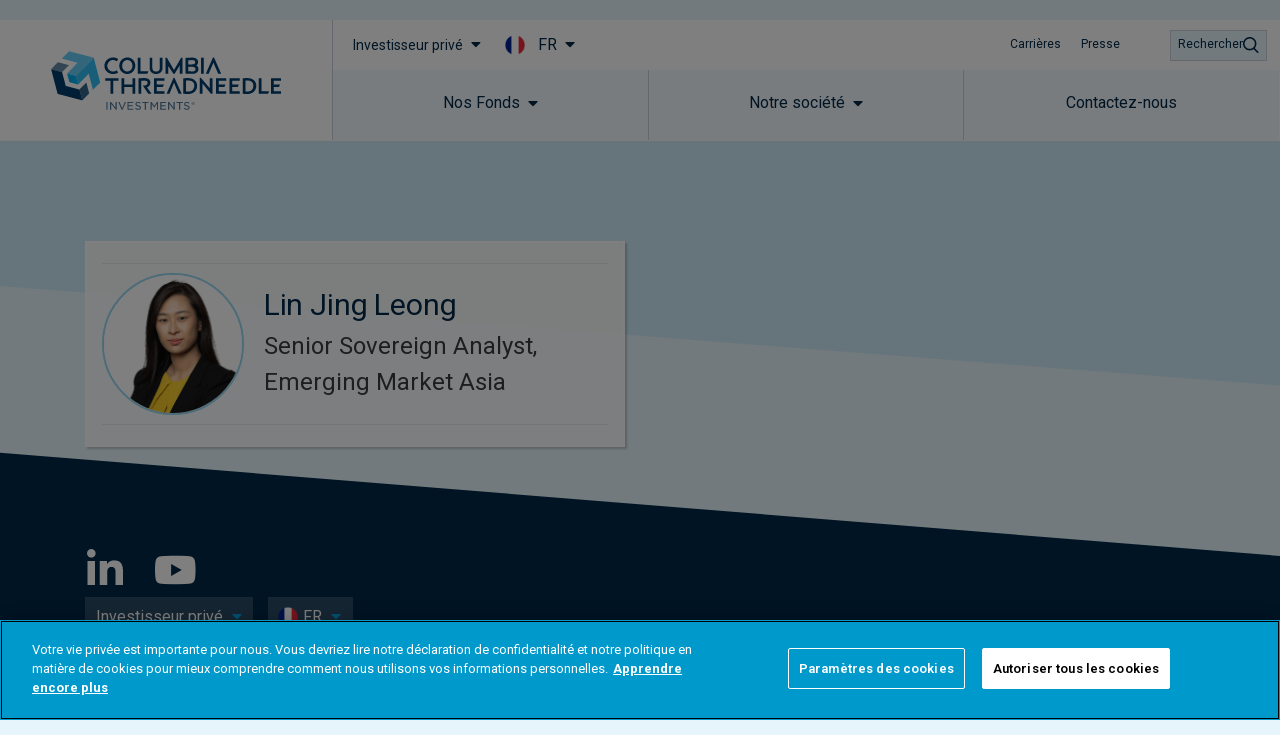

--- FILE ---
content_type: application/javascript; charset=utf-8
request_url: https://www.columbiathreadneedle.com/attestation/main-ksys-app-attestation.js
body_size: 284781
content:
/** esl **/ 
 
/**
 *	ksys-app-attestation v4.19.2
 *	app-start: v4.19.2
 *	event-manager: v4.19.2
 *	ksys-api-client: v4.19.2
 *	ksys-app-components: v4.19.2
 *	ksys-app-template: v4.19.2
 *
 *	built at: Tue, 22 Jul 2025 13:50:31 GMT
 *
 *	Copyright 2025, Kurtosys Systems.
 */
	
(()=>{var $3={6093:(R,S,o)=>{"use strict";var d=o(9907),y=o(4364);function v(z){"@babel/helpers - typeof";return v=typeof Symbol=="function"&&typeof Symbol.iterator=="symbol"?function(j){return typeof j}:function(j){return j&&typeof Symbol=="function"&&j.constructor===Symbol&&j!==Symbol.prototype?"symbol":typeof j},v(z)}function a(z,j){for(var x=0;x<j.length;x++){var c1=j[x];c1.enumerable=c1.enumerable||!1,c1.configurable=!0,"value"in c1&&(c1.writable=!0),Object.defineProperty(z,B(c1.key),c1)}}function D(z,j,x){return j&&a(z.prototype,j),x&&a(z,x),Object.defineProperty(z,"prototype",{writable:!1}),z}function B(z){var j=k(z,"string");return v(j)==="symbol"?j:String(j)}function k(z,j){if(v(z)!=="object"||z===null)return z;var x=z[Symbol.toPrimitive];if(x!==void 0){var c1=x.call(z,j||"default");if(v(c1)!=="object")return c1;throw new TypeError("@@toPrimitive must return a primitive value.")}return(j==="string"?String:Number)(z)}function M(z,j){if(!(z instanceof j))throw new TypeError("Cannot call a class as a function")}var U=o(1342),V=U.codes,J=V.ERR_AMBIGUOUS_ARGUMENT,K=V.ERR_INVALID_ARG_TYPE,G=V.ERR_INVALID_ARG_VALUE,H=V.ERR_INVALID_RETURN_VALUE,Q=V.ERR_MISSING_ARGS,q=o(9801),$=o(9208),u=$.inspect,g=o(9208).types,Y=g.isPromise,w=g.isRegExp,O=o(3225)(),b=o(1937)(),h=o(9818)("RegExp.prototype.test"),X=new Map,P,g1,P1,N1,j1;function F1(){var z=o(5656);P=z.isDeepEqual,g1=z.isDeepStrictEqual}var P2=/[\x00-\x08\x0b\x0c\x0e-\x1f]/g,L2=null,r2=function(j){return L2[j.charCodeAt(0)]},G1=!1,T1=R.exports=F,e1={};function r1(z){throw z.message instanceof Error?z.message:new q(z)}function y1(z,j,x,c1,p1){var a1=arguments.length,O1;if(a1===0)O1="Failed";else if(a1===1)x=z,z=void 0;else{if(G1===!1){G1=!0;var M1=d.emitWarning?d.emitWarning:y.warn.bind(y);M1("assert.fail() with more than one argument is deprecated. Please use assert.strictEqual() instead or only pass a message.","DeprecationWarning","DEP0094")}a1===2&&(c1="!=")}if(x instanceof Error)throw x;var X1={actual:z,expected:j,operator:c1===void 0?"fail":c1,stackStartFn:p1||y1};x!==void 0&&(X1.message=x);var I=new q(X1);throw O1&&(I.message=O1,I.generatedMessage=!0),I}T1.fail=y1,T1.AssertionError=q;function A(z,j,x,c1){if(!x){var p1=!1;if(j===0)p1=!0,c1="No value argument passed to `assert.ok()`";else if(c1 instanceof Error)throw c1;var a1=new q({actual:x,expected:!0,message:c1,operator:"==",stackStartFn:z});throw a1.generatedMessage=p1,a1}}function F(){for(var z=arguments.length,j=new Array(z),x=0;x<z;x++)j[x]=arguments[x];A.apply(void 0,[F,j.length].concat(j))}T1.ok=F,T1.equal=function z(j,x,c1){if(arguments.length<2)throw new Q("actual","expected");j!=x&&r1({actual:j,expected:x,message:c1,operator:"==",stackStartFn:z})},T1.notEqual=function z(j,x,c1){if(arguments.length<2)throw new Q("actual","expected");j==x&&r1({actual:j,expected:x,message:c1,operator:"!=",stackStartFn:z})},T1.deepEqual=function z(j,x,c1){if(arguments.length<2)throw new Q("actual","expected");P===void 0&&F1(),P(j,x)||r1({actual:j,expected:x,message:c1,operator:"deepEqual",stackStartFn:z})},T1.notDeepEqual=function z(j,x,c1){if(arguments.length<2)throw new Q("actual","expected");P===void 0&&F1(),P(j,x)&&r1({actual:j,expected:x,message:c1,operator:"notDeepEqual",stackStartFn:z})},T1.deepStrictEqual=function z(j,x,c1){if(arguments.length<2)throw new Q("actual","expected");P===void 0&&F1(),g1(j,x)||r1({actual:j,expected:x,message:c1,operator:"deepStrictEqual",stackStartFn:z})},T1.notDeepStrictEqual=n1;function n1(z,j,x){if(arguments.length<2)throw new Q("actual","expected");P===void 0&&F1(),g1(z,j)&&r1({actual:z,expected:j,message:x,operator:"notDeepStrictEqual",stackStartFn:n1})}T1.strictEqual=function z(j,x,c1){if(arguments.length<2)throw new Q("actual","expected");b(j,x)||r1({actual:j,expected:x,message:c1,operator:"strictEqual",stackStartFn:z})},T1.notStrictEqual=function z(j,x,c1){if(arguments.length<2)throw new Q("actual","expected");b(j,x)&&r1({actual:j,expected:x,message:c1,operator:"notStrictEqual",stackStartFn:z})};var L1=D(function z(j,x,c1){var p1=this;M(this,z),x.forEach(function(a1){a1 in j&&(c1!==void 0&&typeof c1[a1]=="string"&&w(j[a1])&&h(j[a1],c1[a1])?p1[a1]=c1[a1]:p1[a1]=j[a1])})});function w1(z,j,x,c1,p1,a1){if(!(x in z)||!g1(z[x],j[x])){if(!c1){var O1=new L1(z,p1),M1=new L1(j,p1,z),X1=new q({actual:O1,expected:M1,operator:"deepStrictEqual",stackStartFn:a1});throw X1.actual=z,X1.expected=j,X1.operator=a1.name,X1}r1({actual:z,expected:j,message:c1,operator:a1.name,stackStartFn:a1})}}function B1(z,j,x,c1){if(typeof j!="function"){if(w(j))return h(j,z);if(arguments.length===2)throw new K("expected",["Function","RegExp"],j);if(v(z)!=="object"||z===null){var p1=new q({actual:z,expected:j,message:x,operator:"deepStrictEqual",stackStartFn:c1});throw p1.operator=c1.name,p1}var a1=Object.keys(j);if(j instanceof Error)a1.push("name","message");else if(a1.length===0)throw new G("error",j,"may not be an empty object");return P===void 0&&F1(),a1.forEach(function(O1){typeof z[O1]=="string"&&w(j[O1])&&h(j[O1],z[O1])||w1(z,j,O1,x,a1,c1)}),!0}return j.prototype!==void 0&&z instanceof j?!0:Error.isPrototypeOf(j)?!1:j.call({},z)===!0}function l1(z){if(typeof z!="function")throw new K("fn","Function",z);try{z()}catch(j){return j}return e1}function v1(z){return Y(z)||z!==null&&v(z)==="object"&&typeof z.then=="function"&&typeof z.catch=="function"}function h1(z){return Promise.resolve().then(function(){var j;if(typeof z=="function"){if(j=z(),!v1(j))throw new H("instance of Promise","promiseFn",j)}else if(v1(z))j=z;else throw new K("promiseFn",["Function","Promise"],z);return Promise.resolve().then(function(){return j}).then(function(){return e1}).catch(function(x){return x})})}function U1(z,j,x,c1){if(typeof x=="string"){if(arguments.length===4)throw new K("error",["Object","Error","Function","RegExp"],x);if(v(j)==="object"&&j!==null){if(j.message===x)throw new J("error/message",'The error message "'.concat(j.message,'" is identical to the message.'))}else if(j===x)throw new J("error/message",'The error "'.concat(j,'" is identical to the message.'));c1=x,x=void 0}else if(x!=null&&v(x)!=="object"&&typeof x!="function")throw new K("error",["Object","Error","Function","RegExp"],x);if(j===e1){var p1="";x&&x.name&&(p1+=" (".concat(x.name,")")),p1+=c1?": ".concat(c1):".";var a1=z.name==="rejects"?"rejection":"exception";r1({actual:void 0,expected:x,operator:z.name,message:"Missing expected ".concat(a1).concat(p1),stackStartFn:z})}if(x&&!B1(j,x,c1,z))throw j}function p2(z,j,x,c1){if(j!==e1){if(typeof x=="string"&&(c1=x,x=void 0),!x||B1(j,x)){var p1=c1?": ".concat(c1):".",a1=z.name==="doesNotReject"?"rejection":"exception";r1({actual:j,expected:x,operator:z.name,message:"Got unwanted ".concat(a1).concat(p1,`
`)+'Actual message: "'.concat(j&&j.message,'"'),stackStartFn:z})}throw j}}T1.throws=function z(j){for(var x=arguments.length,c1=new Array(x>1?x-1:0),p1=1;p1<x;p1++)c1[p1-1]=arguments[p1];U1.apply(void 0,[z,l1(j)].concat(c1))},T1.rejects=function z(j){for(var x=arguments.length,c1=new Array(x>1?x-1:0),p1=1;p1<x;p1++)c1[p1-1]=arguments[p1];return h1(j).then(function(a1){return U1.apply(void 0,[z,a1].concat(c1))})},T1.doesNotThrow=function z(j){for(var x=arguments.length,c1=new Array(x>1?x-1:0),p1=1;p1<x;p1++)c1[p1-1]=arguments[p1];p2.apply(void 0,[z,l1(j)].concat(c1))},T1.doesNotReject=function z(j){for(var x=arguments.length,c1=new Array(x>1?x-1:0),p1=1;p1<x;p1++)c1[p1-1]=arguments[p1];return h1(j).then(function(a1){return p2.apply(void 0,[z,a1].concat(c1))})},T1.ifError=function z(j){if(j!=null){var x="ifError got unwanted exception: ";v(j)==="object"&&typeof j.message=="string"?j.message.length===0&&j.constructor?x+=j.constructor.name:x+=j.message:x+=u(j);var c1=new q({actual:j,expected:null,operator:"ifError",message:x,stackStartFn:z}),p1=j.stack;if(typeof p1=="string"){var a1=p1.split(`
`);a1.shift();for(var O1=c1.stack.split(`
`),M1=0;M1<a1.length;M1++){var X1=O1.indexOf(a1[M1]);if(X1!==-1){O1=O1.slice(0,X1);break}}c1.stack="".concat(O1.join(`
`),`
`).concat(a1.join(`
`))}throw c1}};function z1(z,j,x,c1,p1){if(!w(j))throw new K("regexp","RegExp",j);var a1=p1==="match";if(typeof z!="string"||h(j,z)!==a1){if(x instanceof Error)throw x;var O1=!x;x=x||(typeof z!="string"?'The "string" argument must be of type string. Received type '+"".concat(v(z)," (").concat(u(z),")"):(a1?"The input did not match the regular expression ":"The input was expected to not match the regular expression ")+"".concat(u(j),`. Input:

`).concat(u(z),`
`));var M1=new q({actual:z,expected:j,message:x,operator:p1,stackStartFn:c1});throw M1.generatedMessage=O1,M1}}T1.match=function z(j,x,c1){z1(j,x,c1,z,"match")},T1.doesNotMatch=function z(j,x,c1){z1(j,x,c1,z,"doesNotMatch")};function C1(){for(var z=arguments.length,j=new Array(z),x=0;x<z;x++)j[x]=arguments[x];A.apply(void 0,[C1,j.length].concat(j))}T1.strict=O(C1,T1,{equal:T1.strictEqual,deepEqual:T1.deepStrictEqual,notEqual:T1.notStrictEqual,notDeepEqual:T1.notDeepStrictEqual}),T1.strict.strict=T1.strict},9801:(R,S,o)=>{"use strict";var d=o(9907);function y(e1,r1){var y1=Object.keys(e1);if(Object.getOwnPropertySymbols){var A=Object.getOwnPropertySymbols(e1);r1&&(A=A.filter(function(F){return Object.getOwnPropertyDescriptor(e1,F).enumerable})),y1.push.apply(y1,A)}return y1}function v(e1){for(var r1=1;r1<arguments.length;r1++){var y1=arguments[r1]!=null?arguments[r1]:{};r1%2?y(Object(y1),!0).forEach(function(A){a(e1,A,y1[A])}):Object.getOwnPropertyDescriptors?Object.defineProperties(e1,Object.getOwnPropertyDescriptors(y1)):y(Object(y1)).forEach(function(A){Object.defineProperty(e1,A,Object.getOwnPropertyDescriptor(y1,A))})}return e1}function a(e1,r1,y1){return r1=M(r1),r1 in e1?Object.defineProperty(e1,r1,{value:y1,enumerable:!0,configurable:!0,writable:!0}):e1[r1]=y1,e1}function D(e1,r1){if(!(e1 instanceof r1))throw new TypeError("Cannot call a class as a function")}function B(e1,r1){for(var y1=0;y1<r1.length;y1++){var A=r1[y1];A.enumerable=A.enumerable||!1,A.configurable=!0,"value"in A&&(A.writable=!0),Object.defineProperty(e1,M(A.key),A)}}function k(e1,r1,y1){return r1&&B(e1.prototype,r1),y1&&B(e1,y1),Object.defineProperty(e1,"prototype",{writable:!1}),e1}function M(e1){var r1=U(e1,"string");return Y(r1)==="symbol"?r1:String(r1)}function U(e1,r1){if(Y(e1)!=="object"||e1===null)return e1;var y1=e1[Symbol.toPrimitive];if(y1!==void 0){var A=y1.call(e1,r1||"default");if(Y(A)!=="object")return A;throw new TypeError("@@toPrimitive must return a primitive value.")}return(r1==="string"?String:Number)(e1)}function V(e1,r1){if(typeof r1!="function"&&r1!==null)throw new TypeError("Super expression must either be null or a function");e1.prototype=Object.create(r1&&r1.prototype,{constructor:{value:e1,writable:!0,configurable:!0}}),Object.defineProperty(e1,"prototype",{writable:!1}),r1&&u(e1,r1)}function J(e1){var r1=q();return function(){var A=g(e1),F;if(r1){var n1=g(this).constructor;F=Reflect.construct(A,arguments,n1)}else F=A.apply(this,arguments);return K(this,F)}}function K(e1,r1){if(r1&&(Y(r1)==="object"||typeof r1=="function"))return r1;if(r1!==void 0)throw new TypeError("Derived constructors may only return object or undefined");return G(e1)}function G(e1){if(e1===void 0)throw new ReferenceError("this hasn't been initialised - super() hasn't been called");return e1}function H(e1){var r1=typeof Map=="function"?new Map:void 0;return H=function(A){if(A===null||!$(A))return A;if(typeof A!="function")throw new TypeError("Super expression must either be null or a function");if(typeof r1<"u"){if(r1.has(A))return r1.get(A);r1.set(A,F)}function F(){return Q(A,arguments,g(this).constructor)}return F.prototype=Object.create(A.prototype,{constructor:{value:F,enumerable:!1,writable:!0,configurable:!0}}),u(F,A)},H(e1)}function Q(e1,r1,y1){return q()?Q=Reflect.construct.bind():Q=function(F,n1,L1){var w1=[null];w1.push.apply(w1,n1);var B1=Function.bind.apply(F,w1),l1=new B1;return L1&&u(l1,L1.prototype),l1},Q.apply(null,arguments)}function q(){if(typeof Reflect>"u"||!Reflect.construct||Reflect.construct.sham)return!1;if(typeof Proxy=="function")return!0;try{return Boolean.prototype.valueOf.call(Reflect.construct(Boolean,[],function(){})),!0}catch{return!1}}function $(e1){return Function.toString.call(e1).indexOf("[native code]")!==-1}function u(e1,r1){return u=Object.setPrototypeOf?Object.setPrototypeOf.bind():function(A,F){return A.__proto__=F,A},u(e1,r1)}function g(e1){return g=Object.setPrototypeOf?Object.getPrototypeOf.bind():function(y1){return y1.__proto__||Object.getPrototypeOf(y1)},g(e1)}function Y(e1){"@babel/helpers - typeof";return Y=typeof Symbol=="function"&&typeof Symbol.iterator=="symbol"?function(r1){return typeof r1}:function(r1){return r1&&typeof Symbol=="function"&&r1.constructor===Symbol&&r1!==Symbol.prototype?"symbol":typeof r1},Y(e1)}var w=o(9208),O=w.inspect,b=o(1342),h=b.codes.ERR_INVALID_ARG_TYPE;function X(e1,r1,y1){return(y1===void 0||y1>e1.length)&&(y1=e1.length),e1.substring(y1-r1.length,y1)===r1}function P(e1,r1){if(r1=Math.floor(r1),e1.length==0||r1==0)return"";var y1=e1.length*r1;for(r1=Math.floor(Math.log(r1)/Math.log(2));r1;)e1+=e1,r1--;return e1+=e1.substring(0,y1-e1.length),e1}var g1="",P1="",N1="",j1="",F1={deepStrictEqual:"Expected values to be strictly deep-equal:",strictEqual:"Expected values to be strictly equal:",strictEqualObject:'Expected "actual" to be reference-equal to "expected":',deepEqual:"Expected values to be loosely deep-equal:",equal:"Expected values to be loosely equal:",notDeepStrictEqual:'Expected "actual" not to be strictly deep-equal to:',notStrictEqual:'Expected "actual" to be strictly unequal to:',notStrictEqualObject:'Expected "actual" not to be reference-equal to "expected":',notDeepEqual:'Expected "actual" not to be loosely deep-equal to:',notEqual:'Expected "actual" to be loosely unequal to:',notIdentical:"Values identical but not reference-equal:"},P2=10;function L2(e1){var r1=Object.keys(e1),y1=Object.create(Object.getPrototypeOf(e1));return r1.forEach(function(A){y1[A]=e1[A]}),Object.defineProperty(y1,"message",{value:e1.message}),y1}function r2(e1){return O(e1,{compact:!1,customInspect:!1,depth:1e3,maxArrayLength:1/0,showHidden:!1,breakLength:1/0,showProxy:!1,sorted:!0,getters:!0})}function G1(e1,r1,y1){var A="",F="",n1=0,L1="",w1=!1,B1=r2(e1),l1=B1.split(`
`),v1=r2(r1).split(`
`),h1=0,U1="";if(y1==="strictEqual"&&Y(e1)==="object"&&Y(r1)==="object"&&e1!==null&&r1!==null&&(y1="strictEqualObject"),l1.length===1&&v1.length===1&&l1[0]!==v1[0]){var p2=l1[0].length+v1[0].length;if(p2<=P2){if((Y(e1)!=="object"||e1===null)&&(Y(r1)!=="object"||r1===null)&&(e1!==0||r1!==0))return"".concat(F1[y1],`

`)+"".concat(l1[0]," !== ").concat(v1[0],`
`)}else if(y1!=="strictEqualObject"){var z1=d.stderr&&d.stderr.isTTY?d.stderr.columns:80;if(p2<z1){for(;l1[0][h1]===v1[0][h1];)h1++;h1>2&&(U1=`
  `.concat(P(" ",h1),"^"),h1=0)}}}for(var C1=l1[l1.length-1],z=v1[v1.length-1];C1===z&&(h1++<2?L1=`
  `.concat(C1).concat(L1):A=C1,l1.pop(),v1.pop(),!(l1.length===0||v1.length===0));)C1=l1[l1.length-1],z=v1[v1.length-1];var j=Math.max(l1.length,v1.length);if(j===0){var x=B1.split(`
`);if(x.length>30)for(x[26]="".concat(g1,"...").concat(j1);x.length>27;)x.pop();return"".concat(F1.notIdentical,`

`).concat(x.join(`
`),`
`)}h1>3&&(L1=`
`.concat(g1,"...").concat(j1).concat(L1),w1=!0),A!==""&&(L1=`
  `.concat(A).concat(L1),A="");var c1=0,p1=F1[y1]+`
`.concat(P1,"+ actual").concat(j1," ").concat(N1,"- expected").concat(j1),a1=" ".concat(g1,"...").concat(j1," Lines skipped");for(h1=0;h1<j;h1++){var O1=h1-n1;if(l1.length<h1+1)O1>1&&h1>2&&(O1>4?(F+=`
`.concat(g1,"...").concat(j1),w1=!0):O1>3&&(F+=`
  `.concat(v1[h1-2]),c1++),F+=`
  `.concat(v1[h1-1]),c1++),n1=h1,A+=`
`.concat(N1,"-").concat(j1," ").concat(v1[h1]),c1++;else if(v1.length<h1+1)O1>1&&h1>2&&(O1>4?(F+=`
`.concat(g1,"...").concat(j1),w1=!0):O1>3&&(F+=`
  `.concat(l1[h1-2]),c1++),F+=`
  `.concat(l1[h1-1]),c1++),n1=h1,F+=`
`.concat(P1,"+").concat(j1," ").concat(l1[h1]),c1++;else{var M1=v1[h1],X1=l1[h1],I=X1!==M1&&(!X(X1,",")||X1.slice(0,-1)!==M1);I&&X(M1,",")&&M1.slice(0,-1)===X1&&(I=!1,X1+=","),I?(O1>1&&h1>2&&(O1>4?(F+=`
`.concat(g1,"...").concat(j1),w1=!0):O1>3&&(F+=`
  `.concat(l1[h1-2]),c1++),F+=`
  `.concat(l1[h1-1]),c1++),n1=h1,F+=`
`.concat(P1,"+").concat(j1," ").concat(X1),A+=`
`.concat(N1,"-").concat(j1," ").concat(M1),c1+=2):(F+=A,A="",(O1===1||h1===0)&&(F+=`
  `.concat(X1),c1++))}if(c1>20&&h1<j-2)return"".concat(p1).concat(a1,`
`).concat(F,`
`).concat(g1,"...").concat(j1).concat(A,`
`)+"".concat(g1,"...").concat(j1)}return"".concat(p1).concat(w1?a1:"",`
`).concat(F).concat(A).concat(L1).concat(U1)}var T1=function(e1,r1){V(A,e1);var y1=J(A);function A(F){var n1;if(D(this,A),Y(F)!=="object"||F===null)throw new h("options","Object",F);var L1=F.message,w1=F.operator,B1=F.stackStartFn,l1=F.actual,v1=F.expected,h1=Error.stackTraceLimit;if(Error.stackTraceLimit=0,L1!=null)n1=y1.call(this,String(L1));else if(d.stderr&&d.stderr.isTTY&&(d.stderr&&d.stderr.getColorDepth&&d.stderr.getColorDepth()!==1?(g1="\x1B[34m",P1="\x1B[32m",j1="\x1B[39m",N1="\x1B[31m"):(g1="",P1="",j1="",N1="")),Y(l1)==="object"&&l1!==null&&Y(v1)==="object"&&v1!==null&&"stack"in l1&&l1 instanceof Error&&"stack"in v1&&v1 instanceof Error&&(l1=L2(l1),v1=L2(v1)),w1==="deepStrictEqual"||w1==="strictEqual")n1=y1.call(this,G1(l1,v1,w1));else if(w1==="notDeepStrictEqual"||w1==="notStrictEqual"){var U1=F1[w1],p2=r2(l1).split(`
`);if(w1==="notStrictEqual"&&Y(l1)==="object"&&l1!==null&&(U1=F1.notStrictEqualObject),p2.length>30)for(p2[26]="".concat(g1,"...").concat(j1);p2.length>27;)p2.pop();p2.length===1?n1=y1.call(this,"".concat(U1," ").concat(p2[0])):n1=y1.call(this,"".concat(U1,`

`).concat(p2.join(`
`),`
`))}else{var z1=r2(l1),C1="",z=F1[w1];w1==="notDeepEqual"||w1==="notEqual"?(z1="".concat(F1[w1],`

`).concat(z1),z1.length>1024&&(z1="".concat(z1.slice(0,1021),"..."))):(C1="".concat(r2(v1)),z1.length>512&&(z1="".concat(z1.slice(0,509),"...")),C1.length>512&&(C1="".concat(C1.slice(0,509),"...")),w1==="deepEqual"||w1==="equal"?z1="".concat(z,`

`).concat(z1,`

should equal

`):C1=" ".concat(w1," ").concat(C1)),n1=y1.call(this,"".concat(z1).concat(C1))}return Error.stackTraceLimit=h1,n1.generatedMessage=!L1,Object.defineProperty(G(n1),"name",{value:"AssertionError [ERR_ASSERTION]",enumerable:!1,writable:!0,configurable:!0}),n1.code="ERR_ASSERTION",n1.actual=l1,n1.expected=v1,n1.operator=w1,Error.captureStackTrace&&Error.captureStackTrace(G(n1),B1),n1.stack,n1.name="AssertionError",K(n1)}return k(A,[{key:"toString",value:function(){return"".concat(this.name," [").concat(this.code,"]: ").concat(this.message)}},{key:r1,value:function(n1,L1){return O(this,v(v({},L1),{},{customInspect:!1,depth:0}))}}]),A}(H(Error),O.custom);R.exports=T1},1342:(R,S,o)=>{"use strict";function d(O){"@babel/helpers - typeof";return d=typeof Symbol=="function"&&typeof Symbol.iterator=="symbol"?function(b){return typeof b}:function(b){return b&&typeof Symbol=="function"&&b.constructor===Symbol&&b!==Symbol.prototype?"symbol":typeof b},d(O)}function y(O,b){for(var h=0;h<b.length;h++){var X=b[h];X.enumerable=X.enumerable||!1,X.configurable=!0,"value"in X&&(X.writable=!0),Object.defineProperty(O,a(X.key),X)}}function v(O,b,h){return b&&y(O.prototype,b),h&&y(O,h),Object.defineProperty(O,"prototype",{writable:!1}),O}function a(O){var b=D(O,"string");return d(b)==="symbol"?b:String(b)}function D(O,b){if(d(O)!=="object"||O===null)return O;var h=O[Symbol.toPrimitive];if(h!==void 0){var X=h.call(O,b||"default");if(d(X)!=="object")return X;throw new TypeError("@@toPrimitive must return a primitive value.")}return(b==="string"?String:Number)(O)}function B(O,b){if(!(O instanceof b))throw new TypeError("Cannot call a class as a function")}function k(O,b){if(typeof b!="function"&&b!==null)throw new TypeError("Super expression must either be null or a function");O.prototype=Object.create(b&&b.prototype,{constructor:{value:O,writable:!0,configurable:!0}}),Object.defineProperty(O,"prototype",{writable:!1}),b&&M(O,b)}function M(O,b){return M=Object.setPrototypeOf?Object.setPrototypeOf.bind():function(X,P){return X.__proto__=P,X},M(O,b)}function U(O){var b=K();return function(){var X=G(O),P;if(b){var g1=G(this).constructor;P=Reflect.construct(X,arguments,g1)}else P=X.apply(this,arguments);return V(this,P)}}function V(O,b){if(b&&(d(b)==="object"||typeof b=="function"))return b;if(b!==void 0)throw new TypeError("Derived constructors may only return object or undefined");return J(O)}function J(O){if(O===void 0)throw new ReferenceError("this hasn't been initialised - super() hasn't been called");return O}function K(){if(typeof Reflect>"u"||!Reflect.construct||Reflect.construct.sham)return!1;if(typeof Proxy=="function")return!0;try{return Boolean.prototype.valueOf.call(Reflect.construct(Boolean,[],function(){})),!0}catch{return!1}}function G(O){return G=Object.setPrototypeOf?Object.getPrototypeOf.bind():function(h){return h.__proto__||Object.getPrototypeOf(h)},G(O)}var H={},Q,q;function $(O,b,h){h||(h=Error);function X(g1,P1,N1){return typeof b=="string"?b:b(g1,P1,N1)}var P=function(g1){k(N1,g1);var P1=U(N1);function N1(j1,F1,P2){var L2;return B(this,N1),L2=P1.call(this,X(j1,F1,P2)),L2.code=O,L2}return v(N1)}(h);H[O]=P}function u(O,b){if(Array.isArray(O)){var h=O.length;return O=O.map(function(X){return String(X)}),h>2?"one of ".concat(b," ").concat(O.slice(0,h-1).join(", "),", or ")+O[h-1]:h===2?"one of ".concat(b," ").concat(O[0]," or ").concat(O[1]):"of ".concat(b," ").concat(O[0])}else return"of ".concat(b," ").concat(String(O))}function g(O,b,h){return O.substr(!h||h<0?0:+h,b.length)===b}function Y(O,b,h){return(h===void 0||h>O.length)&&(h=O.length),O.substring(h-b.length,h)===b}function w(O,b,h){return typeof h!="number"&&(h=0),h+b.length>O.length?!1:O.indexOf(b,h)!==-1}$("ERR_AMBIGUOUS_ARGUMENT",'The "%s" argument is ambiguous. %s',TypeError),$("ERR_INVALID_ARG_TYPE",function(O,b,h){Q===void 0&&(Q=o(6093)),Q(typeof O=="string","'name' must be a string");var X;typeof b=="string"&&g(b,"not ")?(X="must not be",b=b.replace(/^not /,"")):X="must be";var P;if(Y(O," argument"))P="The ".concat(O," ").concat(X," ").concat(u(b,"type"));else{var g1=w(O,".")?"property":"argument";P='The "'.concat(O,'" ').concat(g1," ").concat(X," ").concat(u(b,"type"))}return P+=". Received type ".concat(d(h)),P},TypeError),$("ERR_INVALID_ARG_VALUE",function(O,b){var h=arguments.length>2&&arguments[2]!==void 0?arguments[2]:"is invalid";q===void 0&&(q=o(9208));var X=q.inspect(b);return X.length>128&&(X="".concat(X.slice(0,128),"...")),"The argument '".concat(O,"' ").concat(h,". Received ").concat(X)},TypeError,RangeError),$("ERR_INVALID_RETURN_VALUE",function(O,b,h){var X;return h&&h.constructor&&h.constructor.name?X="instance of ".concat(h.constructor.name):X="type ".concat(d(h)),"Expected ".concat(O,' to be returned from the "').concat(b,'"')+" function but got ".concat(X,".")},TypeError),$("ERR_MISSING_ARGS",function(){for(var O=arguments.length,b=new Array(O),h=0;h<O;h++)b[h]=arguments[h];Q===void 0&&(Q=o(6093)),Q(b.length>0,"At least one arg needs to be specified");var X="The ",P=b.length;switch(b=b.map(function(g1){return'"'.concat(g1,'"')}),P){case 1:X+="".concat(b[0]," argument");break;case 2:X+="".concat(b[0]," and ").concat(b[1]," arguments");break;default:X+=b.slice(0,P-1).join(", "),X+=", and ".concat(b[P-1]," arguments");break}return"".concat(X," must be specified")},TypeError),R.exports.codes=H},5656:(R,S,o)=>{"use strict";function d(I,Z){return B(I)||D(I,Z)||v(I,Z)||y()}function y(){throw new TypeError(`Invalid attempt to destructure non-iterable instance.
In order to be iterable, non-array objects must have a [Symbol.iterator]() method.`)}function v(I,Z){if(I){if(typeof I=="string")return a(I,Z);var d1=Object.prototype.toString.call(I).slice(8,-1);if(d1==="Object"&&I.constructor&&(d1=I.constructor.name),d1==="Map"||d1==="Set")return Array.from(I);if(d1==="Arguments"||/^(?:Ui|I)nt(?:8|16|32)(?:Clamped)?Array$/.test(d1))return a(I,Z)}}function a(I,Z){(Z==null||Z>I.length)&&(Z=I.length);for(var d1=0,R1=new Array(Z);d1<Z;d1++)R1[d1]=I[d1];return R1}function D(I,Z){var d1=I==null?null:typeof Symbol<"u"&&I[Symbol.iterator]||I["@@iterator"];if(d1!=null){var R1,I1,$1,W1,i2=[],t2=!0,C2=!1;try{if($1=(d1=d1.call(I)).next,Z===0){if(Object(d1)!==d1)return;t2=!1}else for(;!(t2=(R1=$1.call(d1)).done)&&(i2.push(R1.value),i2.length!==Z);t2=!0);}catch(F2){C2=!0,I1=F2}finally{try{if(!t2&&d1.return!=null&&(W1=d1.return(),Object(W1)!==W1))return}finally{if(C2)throw I1}}return i2}}function B(I){if(Array.isArray(I))return I}function k(I){"@babel/helpers - typeof";return k=typeof Symbol=="function"&&typeof Symbol.iterator=="symbol"?function(Z){return typeof Z}:function(Z){return Z&&typeof Symbol=="function"&&Z.constructor===Symbol&&Z!==Symbol.prototype?"symbol":typeof Z},k(I)}var M=/a/g.flags!==void 0,U=function(Z){var d1=[];return Z.forEach(function(R1){return d1.push(R1)}),d1},V=function(Z){var d1=[];return Z.forEach(function(R1,I1){return d1.push([I1,R1])}),d1},J=Object.is?Object.is:o(5968),K=Object.getOwnPropertySymbols?Object.getOwnPropertySymbols:function(){return[]},G=Number.isNaN?Number.isNaN:o(7838);function H(I){return I.call.bind(I)}var Q=H(Object.prototype.hasOwnProperty),q=H(Object.prototype.propertyIsEnumerable),$=H(Object.prototype.toString),u=o(9208).types,g=u.isAnyArrayBuffer,Y=u.isArrayBufferView,w=u.isDate,O=u.isMap,b=u.isRegExp,h=u.isSet,X=u.isNativeError,P=u.isBoxedPrimitive,g1=u.isNumberObject,P1=u.isStringObject,N1=u.isBooleanObject,j1=u.isBigIntObject,F1=u.isSymbolObject,P2=u.isFloat32Array,L2=u.isFloat64Array;function r2(I){if(I.length===0||I.length>10)return!0;for(var Z=0;Z<I.length;Z++){var d1=I.charCodeAt(Z);if(d1<48||d1>57)return!0}return I.length===10&&I>=Math.pow(2,32)}function G1(I){return Object.keys(I).filter(r2).concat(K(I).filter(Object.prototype.propertyIsEnumerable.bind(I)))}/*!
 * The buffer module from node.js, for the browser.
 *
 * @author   Feross Aboukhadijeh <feross@feross.org> <http://feross.org>
 * @license  MIT
 */function T1(I,Z){if(I===Z)return 0;for(var d1=I.length,R1=Z.length,I1=0,$1=Math.min(d1,R1);I1<$1;++I1)if(I[I1]!==Z[I1]){d1=I[I1],R1=Z[I1];break}return d1<R1?-1:R1<d1?1:0}var e1=void 0,r1=!0,y1=!1,A=0,F=1,n1=2,L1=3;function w1(I,Z){return M?I.source===Z.source&&I.flags===Z.flags:RegExp.prototype.toString.call(I)===RegExp.prototype.toString.call(Z)}function B1(I,Z){if(I.byteLength!==Z.byteLength)return!1;for(var d1=0;d1<I.byteLength;d1++)if(I[d1]!==Z[d1])return!1;return!0}function l1(I,Z){return I.byteLength!==Z.byteLength?!1:T1(new Uint8Array(I.buffer,I.byteOffset,I.byteLength),new Uint8Array(Z.buffer,Z.byteOffset,Z.byteLength))===0}function v1(I,Z){return I.byteLength===Z.byteLength&&T1(new Uint8Array(I),new Uint8Array(Z))===0}function h1(I,Z){return g1(I)?g1(Z)&&J(Number.prototype.valueOf.call(I),Number.prototype.valueOf.call(Z)):P1(I)?P1(Z)&&String.prototype.valueOf.call(I)===String.prototype.valueOf.call(Z):N1(I)?N1(Z)&&Boolean.prototype.valueOf.call(I)===Boolean.prototype.valueOf.call(Z):j1(I)?j1(Z)&&BigInt.prototype.valueOf.call(I)===BigInt.prototype.valueOf.call(Z):F1(Z)&&Symbol.prototype.valueOf.call(I)===Symbol.prototype.valueOf.call(Z)}function U1(I,Z,d1,R1){if(I===Z)return I!==0?!0:d1?J(I,Z):!0;if(d1){if(k(I)!=="object")return typeof I=="number"&&G(I)&&G(Z);if(k(Z)!=="object"||I===null||Z===null||Object.getPrototypeOf(I)!==Object.getPrototypeOf(Z))return!1}else{if(I===null||k(I)!=="object")return Z===null||k(Z)!=="object"?I==Z:!1;if(Z===null||k(Z)!=="object")return!1}var I1=$(I),$1=$(Z);if(I1!==$1)return!1;if(Array.isArray(I)){if(I.length!==Z.length)return!1;var W1=G1(I,e1),i2=G1(Z,e1);return W1.length!==i2.length?!1:z1(I,Z,d1,R1,F,W1)}if(I1==="[object Object]"&&(!O(I)&&O(Z)||!h(I)&&h(Z)))return!1;if(w(I)){if(!w(Z)||Date.prototype.getTime.call(I)!==Date.prototype.getTime.call(Z))return!1}else if(b(I)){if(!b(Z)||!w1(I,Z))return!1}else if(X(I)||I instanceof Error){if(I.message!==Z.message||I.name!==Z.name)return!1}else if(Y(I)){if(!d1&&(P2(I)||L2(I))){if(!B1(I,Z))return!1}else if(!l1(I,Z))return!1;var t2=G1(I,e1),C2=G1(Z,e1);return t2.length!==C2.length?!1:z1(I,Z,d1,R1,A,t2)}else{if(h(I))return!h(Z)||I.size!==Z.size?!1:z1(I,Z,d1,R1,n1);if(O(I))return!O(Z)||I.size!==Z.size?!1:z1(I,Z,d1,R1,L1);if(g(I)){if(!v1(I,Z))return!1}else if(P(I)&&!h1(I,Z))return!1}return z1(I,Z,d1,R1,A)}function p2(I,Z){return Z.filter(function(d1){return q(I,d1)})}function z1(I,Z,d1,R1,I1,$1){if(arguments.length===5){$1=Object.keys(I);var W1=Object.keys(Z);if($1.length!==W1.length)return!1}for(var i2=0;i2<$1.length;i2++)if(!Q(Z,$1[i2]))return!1;if(d1&&arguments.length===5){var t2=K(I);if(t2.length!==0){var C2=0;for(i2=0;i2<t2.length;i2++){var F2=t2[i2];if(q(I,F2)){if(!q(Z,F2))return!1;$1.push(F2),C2++}else if(q(Z,F2))return!1}var p4=K(Z);if(t2.length!==p4.length&&p2(Z,p4).length!==C2)return!1}else{var i4=K(Z);if(i4.length!==0&&p2(Z,i4).length!==0)return!1}}if($1.length===0&&(I1===A||I1===F&&I.length===0||I.size===0))return!0;if(R1===void 0)R1={val1:new Map,val2:new Map,position:0};else{var a4=R1.val1.get(I);if(a4!==void 0){var z2=R1.val2.get(Z);if(z2!==void 0)return a4===z2}R1.position++}R1.val1.set(I,R1.position),R1.val2.set(Z,R1.position);var v2=O1(I,Z,d1,$1,R1,I1);return R1.val1.delete(I),R1.val2.delete(Z),v2}function C1(I,Z,d1,R1){for(var I1=U(I),$1=0;$1<I1.length;$1++){var W1=I1[$1];if(U1(Z,W1,d1,R1))return I.delete(W1),!0}return!1}function z(I){switch(k(I)){case"undefined":return null;case"object":return;case"symbol":return!1;case"string":I=+I;case"number":if(G(I))return!1}return!0}function j(I,Z,d1){var R1=z(d1);return R1??(Z.has(R1)&&!I.has(R1))}function x(I,Z,d1,R1,I1){var $1=z(d1);if($1!=null)return $1;var W1=Z.get($1);return W1===void 0&&!Z.has($1)||!U1(R1,W1,!1,I1)?!1:!I.has($1)&&U1(R1,W1,!1,I1)}function c1(I,Z,d1,R1){for(var I1=null,$1=U(I),W1=0;W1<$1.length;W1++){var i2=$1[W1];if(k(i2)==="object"&&i2!==null)I1===null&&(I1=new Set),I1.add(i2);else if(!Z.has(i2)){if(d1||!j(I,Z,i2))return!1;I1===null&&(I1=new Set),I1.add(i2)}}if(I1!==null){for(var t2=U(Z),C2=0;C2<t2.length;C2++){var F2=t2[C2];if(k(F2)==="object"&&F2!==null){if(!C1(I1,F2,d1,R1))return!1}else if(!d1&&!I.has(F2)&&!C1(I1,F2,d1,R1))return!1}return I1.size===0}return!0}function p1(I,Z,d1,R1,I1,$1){for(var W1=U(I),i2=0;i2<W1.length;i2++){var t2=W1[i2];if(U1(d1,t2,I1,$1)&&U1(R1,Z.get(t2),I1,$1))return I.delete(t2),!0}return!1}function a1(I,Z,d1,R1){for(var I1=null,$1=V(I),W1=0;W1<$1.length;W1++){var i2=d($1[W1],2),t2=i2[0],C2=i2[1];if(k(t2)==="object"&&t2!==null)I1===null&&(I1=new Set),I1.add(t2);else{var F2=Z.get(t2);if(F2===void 0&&!Z.has(t2)||!U1(C2,F2,d1,R1)){if(d1||!x(I,Z,t2,C2,R1))return!1;I1===null&&(I1=new Set),I1.add(t2)}}}if(I1!==null){for(var p4=V(Z),i4=0;i4<p4.length;i4++){var a4=d(p4[i4],2),z2=a4[0],v2=a4[1];if(k(z2)==="object"&&z2!==null){if(!p1(I1,I,z2,v2,d1,R1))return!1}else if(!d1&&(!I.has(z2)||!U1(I.get(z2),v2,!1,R1))&&!p1(I1,I,z2,v2,!1,R1))return!1}return I1.size===0}return!0}function O1(I,Z,d1,R1,I1,$1){var W1=0;if($1===n1){if(!c1(I,Z,d1,I1))return!1}else if($1===L1){if(!a1(I,Z,d1,I1))return!1}else if($1===F)for(;W1<I.length;W1++)if(Q(I,W1)){if(!Q(Z,W1)||!U1(I[W1],Z[W1],d1,I1))return!1}else{if(Q(Z,W1))return!1;for(var i2=Object.keys(I);W1<i2.length;W1++){var t2=i2[W1];if(!Q(Z,t2)||!U1(I[t2],Z[t2],d1,I1))return!1}return i2.length===Object.keys(Z).length}for(W1=0;W1<R1.length;W1++){var C2=R1[W1];if(!U1(I[C2],Z[C2],d1,I1))return!1}return!0}function M1(I,Z){return U1(I,Z,y1)}function X1(I,Z){return U1(I,Z,r1)}R.exports={isDeepEqual:M1,isDeepStrictEqual:X1}},9818:(R,S,o)=>{"use strict";var d=o(528),y=o(8498),v=y(d("String.prototype.indexOf"));R.exports=function(D,B){var k=d(D,!!B);return typeof k=="function"&&v(D,".prototype.")>-1?y(k):k}},8498:(R,S,o)=>{"use strict";var d=o(9138),y=o(528),v=o(6108),a=o(3468),D=y("%Function.prototype.apply%"),B=y("%Function.prototype.call%"),k=y("%Reflect.apply%",!0)||d.call(B,D),M=o(4940),U=y("%Math.max%");R.exports=function(K){if(typeof K!="function")throw new a("a function is required");var G=k(d,B,arguments);return v(G,1+U(0,K.length-(arguments.length-1)),!0)};var V=function(){return k(d,D,arguments)};M?M(R.exports,"apply",{value:V}):R.exports.apply=V},4364:(R,S,o)=>{var d=o(9208),y=o(6093);function v(){return new Date().getTime()}var a=Array.prototype.slice,D,B={};typeof o.g<"u"&&o.g.console?D=o.g.console:typeof window<"u"&&window.console?D=window.console:D={};for(var k=[[K,"log"],[G,"info"],[H,"warn"],[Q,"error"],[q,"time"],[$,"timeEnd"],[u,"trace"],[g,"dir"],[Y,"assert"]],M=0;M<k.length;M++){var U=k[M],V=U[0],J=U[1];D[J]||(D[J]=V)}R.exports=D;function K(){}function G(){D.log.apply(D,arguments)}function H(){D.log.apply(D,arguments)}function Q(){D.warn.apply(D,arguments)}function q(w){B[w]=v()}function $(w){var O=B[w];if(!O)throw new Error("No such label: "+w);delete B[w];var b=v()-O;D.log(w+": "+b+"ms")}function u(){var w=new Error;w.name="Trace",w.message=d.format.apply(null,arguments),D.error(w.stack)}function g(w){D.log(d.inspect(w)+`
`)}function Y(w){if(!w){var O=a.call(arguments,1);y.ok(!1,d.format.apply(null,O))}}},686:(R,S,o)=>{"use strict";var d=o(4940),y=o(5731),v=o(3468),a=o(9336);R.exports=function(B,k,M){if(!B||typeof B!="object"&&typeof B!="function")throw new v("`obj` must be an object or a function`");if(typeof k!="string"&&typeof k!="symbol")throw new v("`property` must be a string or a symbol`");if(arguments.length>3&&typeof arguments[3]!="boolean"&&arguments[3]!==null)throw new v("`nonEnumerable`, if provided, must be a boolean or null");if(arguments.length>4&&typeof arguments[4]!="boolean"&&arguments[4]!==null)throw new v("`nonWritable`, if provided, must be a boolean or null");if(arguments.length>5&&typeof arguments[5]!="boolean"&&arguments[5]!==null)throw new v("`nonConfigurable`, if provided, must be a boolean or null");if(arguments.length>6&&typeof arguments[6]!="boolean")throw new v("`loose`, if provided, must be a boolean");var U=arguments.length>3?arguments[3]:null,V=arguments.length>4?arguments[4]:null,J=arguments.length>5?arguments[5]:null,K=arguments.length>6?arguments[6]:!1,G=!!a&&a(B,k);if(d)d(B,k,{configurable:J===null&&G?G.configurable:!J,enumerable:U===null&&G?G.enumerable:!U,value:M,writable:V===null&&G?G.writable:!V});else if(K||!U&&!V&&!J)B[k]=M;else throw new y("This environment does not support defining a property as non-configurable, non-writable, or non-enumerable.")}},1857:(R,S,o)=>{"use strict";var d=o(9228),y=typeof Symbol=="function"&&typeof Symbol("foo")=="symbol",v=Object.prototype.toString,a=Array.prototype.concat,D=o(686),B=function(V){return typeof V=="function"&&v.call(V)==="[object Function]"},k=o(7239)(),M=function(V,J,K,G){if(J in V){if(G===!0){if(V[J]===K)return}else if(!B(G)||!G())return}k?D(V,J,K,!0):D(V,J,K)},U=function(V,J){var K=arguments.length>2?arguments[2]:{},G=d(J);y&&(G=a.call(G,Object.getOwnPropertySymbols(J)));for(var H=0;H<G.length;H+=1)M(V,G[H],J[G[H]],K[G[H]])};U.supportsDescriptors=!!k,R.exports=U},1651:function(R,S,o){var d=o(4364);/*! @license DOMPurify 3.1.6 | (c) Cure53 and other contributors | Released under the Apache license 2.0 and Mozilla Public License 2.0 | github.com/cure53/DOMPurify/blob/3.1.6/LICENSE */(function(y,v){R.exports=v()})(this,function(){"use strict";const{entries:y,setPrototypeOf:v,isFrozen:a,getPrototypeOf:D,getOwnPropertyDescriptor:B}=Object;let{freeze:k,seal:M,create:U}=Object,{apply:V,construct:J}=typeof Reflect<"u"&&Reflect;k||(k=function(a1){return a1}),M||(M=function(a1){return a1}),V||(V=function(a1,O1,M1){return a1.apply(O1,M1)}),J||(J=function(a1,O1){return new a1(...O1)});const K=h(Array.prototype.forEach),G=h(Array.prototype.pop),H=h(Array.prototype.push),Q=h(String.prototype.toLowerCase),q=h(String.prototype.toString),$=h(String.prototype.match),u=h(String.prototype.replace),g=h(String.prototype.indexOf),Y=h(String.prototype.trim),w=h(Object.prototype.hasOwnProperty),O=h(RegExp.prototype.test),b=X(TypeError);function h(p1){return function(a1){for(var O1=arguments.length,M1=new Array(O1>1?O1-1:0),X1=1;X1<O1;X1++)M1[X1-1]=arguments[X1];return V(p1,a1,M1)}}function X(p1){return function(){for(var a1=arguments.length,O1=new Array(a1),M1=0;M1<a1;M1++)O1[M1]=arguments[M1];return J(p1,O1)}}function P(p1,a1){let O1=arguments.length>2&&arguments[2]!==void 0?arguments[2]:Q;v&&v(p1,null);let M1=a1.length;for(;M1--;){let X1=a1[M1];if(typeof X1=="string"){const I=O1(X1);I!==X1&&(a(a1)||(a1[M1]=I),X1=I)}p1[X1]=!0}return p1}function g1(p1){for(let a1=0;a1<p1.length;a1++)w(p1,a1)||(p1[a1]=null);return p1}function P1(p1){const a1=U(null);for(const[O1,M1]of y(p1))w(p1,O1)&&(Array.isArray(M1)?a1[O1]=g1(M1):M1&&typeof M1=="object"&&M1.constructor===Object?a1[O1]=P1(M1):a1[O1]=M1);return a1}function N1(p1,a1){for(;p1!==null;){const M1=B(p1,a1);if(M1){if(M1.get)return h(M1.get);if(typeof M1.value=="function")return h(M1.value)}p1=D(p1)}function O1(){return null}return O1}const j1=k(["a","abbr","acronym","address","area","article","aside","audio","b","bdi","bdo","big","blink","blockquote","body","br","button","canvas","caption","center","cite","code","col","colgroup","content","data","datalist","dd","decorator","del","details","dfn","dialog","dir","div","dl","dt","element","em","fieldset","figcaption","figure","font","footer","form","h1","h2","h3","h4","h5","h6","head","header","hgroup","hr","html","i","img","input","ins","kbd","label","legend","li","main","map","mark","marquee","menu","menuitem","meter","nav","nobr","ol","optgroup","option","output","p","picture","pre","progress","q","rp","rt","ruby","s","samp","section","select","shadow","small","source","spacer","span","strike","strong","style","sub","summary","sup","table","tbody","td","template","textarea","tfoot","th","thead","time","tr","track","tt","u","ul","var","video","wbr"]),F1=k(["svg","a","altglyph","altglyphdef","altglyphitem","animatecolor","animatemotion","animatetransform","circle","clippath","defs","desc","ellipse","filter","font","g","glyph","glyphref","hkern","image","line","lineargradient","marker","mask","metadata","mpath","path","pattern","polygon","polyline","radialgradient","rect","stop","style","switch","symbol","text","textpath","title","tref","tspan","view","vkern"]),P2=k(["feBlend","feColorMatrix","feComponentTransfer","feComposite","feConvolveMatrix","feDiffuseLighting","feDisplacementMap","feDistantLight","feDropShadow","feFlood","feFuncA","feFuncB","feFuncG","feFuncR","feGaussianBlur","feImage","feMerge","feMergeNode","feMorphology","feOffset","fePointLight","feSpecularLighting","feSpotLight","feTile","feTurbulence"]),L2=k(["animate","color-profile","cursor","discard","font-face","font-face-format","font-face-name","font-face-src","font-face-uri","foreignobject","hatch","hatchpath","mesh","meshgradient","meshpatch","meshrow","missing-glyph","script","set","solidcolor","unknown","use"]),r2=k(["math","menclose","merror","mfenced","mfrac","mglyph","mi","mlabeledtr","mmultiscripts","mn","mo","mover","mpadded","mphantom","mroot","mrow","ms","mspace","msqrt","mstyle","msub","msup","msubsup","mtable","mtd","mtext","mtr","munder","munderover","mprescripts"]),G1=k(["maction","maligngroup","malignmark","mlongdiv","mscarries","mscarry","msgroup","mstack","msline","msrow","semantics","annotation","annotation-xml","mprescripts","none"]),T1=k(["#text"]),e1=k(["accept","action","align","alt","autocapitalize","autocomplete","autopictureinpicture","autoplay","background","bgcolor","border","capture","cellpadding","cellspacing","checked","cite","class","clear","color","cols","colspan","controls","controlslist","coords","crossorigin","datetime","decoding","default","dir","disabled","disablepictureinpicture","disableremoteplayback","download","draggable","enctype","enterkeyhint","face","for","headers","height","hidden","high","href","hreflang","id","inputmode","integrity","ismap","kind","label","lang","list","loading","loop","low","max","maxlength","media","method","min","minlength","multiple","muted","name","nonce","noshade","novalidate","nowrap","open","optimum","pattern","placeholder","playsinline","popover","popovertarget","popovertargetaction","poster","preload","pubdate","radiogroup","readonly","rel","required","rev","reversed","role","rows","rowspan","spellcheck","scope","selected","shape","size","sizes","span","srclang","start","src","srcset","step","style","summary","tabindex","title","translate","type","usemap","valign","value","width","wrap","xmlns","slot"]),r1=k(["accent-height","accumulate","additive","alignment-baseline","ascent","attributename","attributetype","azimuth","basefrequency","baseline-shift","begin","bias","by","class","clip","clippathunits","clip-path","clip-rule","color","color-interpolation","color-interpolation-filters","color-profile","color-rendering","cx","cy","d","dx","dy","diffuseconstant","direction","display","divisor","dur","edgemode","elevation","end","fill","fill-opacity","fill-rule","filter","filterunits","flood-color","flood-opacity","font-family","font-size","font-size-adjust","font-stretch","font-style","font-variant","font-weight","fx","fy","g1","g2","glyph-name","glyphref","gradientunits","gradienttransform","height","href","id","image-rendering","in","in2","k","k1","k2","k3","k4","kerning","keypoints","keysplines","keytimes","lang","lengthadjust","letter-spacing","kernelmatrix","kernelunitlength","lighting-color","local","marker-end","marker-mid","marker-start","markerheight","markerunits","markerwidth","maskcontentunits","maskunits","max","mask","media","method","mode","min","name","numoctaves","offset","operator","opacity","order","orient","orientation","origin","overflow","paint-order","path","pathlength","patterncontentunits","patterntransform","patternunits","points","preservealpha","preserveaspectratio","primitiveunits","r","rx","ry","radius","refx","refy","repeatcount","repeatdur","restart","result","rotate","scale","seed","shape-rendering","specularconstant","specularexponent","spreadmethod","startoffset","stddeviation","stitchtiles","stop-color","stop-opacity","stroke-dasharray","stroke-dashoffset","stroke-linecap","stroke-linejoin","stroke-miterlimit","stroke-opacity","stroke","stroke-width","style","surfacescale","systemlanguage","tabindex","targetx","targety","transform","transform-origin","text-anchor","text-decoration","text-rendering","textlength","type","u1","u2","unicode","values","viewbox","visibility","version","vert-adv-y","vert-origin-x","vert-origin-y","width","word-spacing","wrap","writing-mode","xchannelselector","ychannelselector","x","x1","x2","xmlns","y","y1","y2","z","zoomandpan"]),y1=k(["accent","accentunder","align","bevelled","close","columnsalign","columnlines","columnspan","denomalign","depth","dir","display","displaystyle","encoding","fence","frame","height","href","id","largeop","length","linethickness","lspace","lquote","mathbackground","mathcolor","mathsize","mathvariant","maxsize","minsize","movablelimits","notation","numalign","open","rowalign","rowlines","rowspacing","rowspan","rspace","rquote","scriptlevel","scriptminsize","scriptsizemultiplier","selection","separator","separators","stretchy","subscriptshift","supscriptshift","symmetric","voffset","width","xmlns"]),A=k(["xlink:href","xml:id","xlink:title","xml:space","xmlns:xlink"]),F=M(/\{\{[\w\W]*|[\w\W]*\}\}/gm),n1=M(/<%[\w\W]*|[\w\W]*%>/gm),L1=M(/\${[\w\W]*}/gm),w1=M(/^data-[\-\w.\u00B7-\uFFFF]/),B1=M(/^aria-[\-\w]+$/),l1=M(/^(?:(?:(?:f|ht)tps?|mailto|tel|callto|sms|cid|xmpp):|[^a-z]|[a-z+.\-]+(?:[^a-z+.\-:]|$))/i),v1=M(/^(?:\w+script|data):/i),h1=M(/[\u0000-\u0020\u00A0\u1680\u180E\u2000-\u2029\u205F\u3000]/g),U1=M(/^html$/i),p2=M(/^[a-z][.\w]*(-[.\w]+)+$/i);var z1=Object.freeze({__proto__:null,MUSTACHE_EXPR:F,ERB_EXPR:n1,TMPLIT_EXPR:L1,DATA_ATTR:w1,ARIA_ATTR:B1,IS_ALLOWED_URI:l1,IS_SCRIPT_OR_DATA:v1,ATTR_WHITESPACE:h1,DOCTYPE_NAME:U1,CUSTOM_ELEMENT:p2});const C1={element:1,attribute:2,text:3,cdataSection:4,entityReference:5,entityNode:6,progressingInstruction:7,comment:8,document:9,documentType:10,documentFragment:11,notation:12},z=function(){return typeof window>"u"?null:window},j=function(a1,O1){if(typeof a1!="object"||typeof a1.createPolicy!="function")return null;let M1=null;const X1="data-tt-policy-suffix";O1&&O1.hasAttribute(X1)&&(M1=O1.getAttribute(X1));const I="dompurify"+(M1?"#"+M1:"");try{return a1.createPolicy(I,{createHTML(Z){return Z},createScriptURL(Z){return Z}})}catch{return d.warn("TrustedTypes policy "+I+" could not be created."),null}};function x(){let p1=arguments.length>0&&arguments[0]!==void 0?arguments[0]:z();const a1=u1=>x(u1);if(a1.version="3.1.6",a1.removed=[],!p1||!p1.document||p1.document.nodeType!==C1.document)return a1.isSupported=!1,a1;let{document:O1}=p1;const M1=O1,X1=M1.currentScript,{DocumentFragment:I,HTMLTemplateElement:Z,Node:d1,Element:R1,NodeFilter:I1,NamedNodeMap:$1=p1.NamedNodeMap||p1.MozNamedAttrMap,HTMLFormElement:W1,DOMParser:i2,trustedTypes:t2}=p1,C2=R1.prototype,F2=N1(C2,"cloneNode"),p4=N1(C2,"remove"),i4=N1(C2,"nextSibling"),a4=N1(C2,"childNodes"),z2=N1(C2,"parentNode");if(typeof Z=="function"){const u1=O1.createElement("template");u1.content&&u1.content.ownerDocument&&(O1=u1.content.ownerDocument)}let v2,f4="";const{implementation:S4,createNodeIterator:Q4,createDocumentFragment:q4,getElementsByTagName:e3}=O1,{importNode:G4}=M1;let s4={};a1.isSupported=typeof y=="function"&&typeof z2=="function"&&S4&&S4.createHTMLDocument!==void 0;const{MUSTACHE_EXPR:W4,ERB_EXPR:T4,TMPLIT_EXPR:O4,DATA_ATTR:k4,ARIA_ATTR:V4,IS_SCRIPT_OR_DATA:p3,ATTR_WHITESPACE:t3,CUSTOM_ELEMENT:n3}=z1;let{IS_ALLOWED_URI:m4}=z1,H2=null;const u3=P({},[...j1,...F1,...P2,...r2,...T1]);let R2=null;const K4=P({},[...e1,...r1,...y1,...A]);let T2=Object.seal(U(null,{tagNameCheck:{writable:!0,configurable:!1,enumerable:!0,value:null},attributeNameCheck:{writable:!0,configurable:!1,enumerable:!0,value:null},allowCustomizedBuiltInElements:{writable:!0,configurable:!1,enumerable:!0,value:!1}})),I4=null,r3=null,o3=!0,i3=!0,d3=!1,f3=!0,R4=!1,$4=!0,L=!1,W=!1,C=!1,N=!1,i1=!1,m1=!1,x1=!0,_1=!1;const a2="user-content-";let V1=!0,Q1=!1,n2={},y2=null;const E2=P({},["annotation-xml","audio","colgroup","desc","foreignobject","head","iframe","math","mi","mn","mo","ms","mtext","noembed","noframes","noscript","plaintext","script","style","svg","template","thead","title","video","xmp"]);let l2=null;const d2=P({},["audio","video","img","source","image","track"]);let q1=null;const A2=P({},["alt","class","for","id","label","name","pattern","placeholder","role","summary","title","value","style","xmlns"]),o2="http://www.w3.org/1998/Math/MathML",I2="http://www.w3.org/2000/svg",f2="http://www.w3.org/1999/xhtml";let w2=f2,c4=!1,g4=null;const r4=P({},[o2,I2,f2],q);let Q2=null;const y4=["application/xhtml+xml","text/html"],w4="text/html";let h2=null,K2=null;const l4=O1.createElement("form"),Z2=function(E){return E instanceof RegExp||E instanceof Function},v4=function(){let E=arguments.length>0&&arguments[0]!==void 0?arguments[0]:{};if(!(K2&&K2===E)){if((!E||typeof E!="object")&&(E={}),E=P1(E),Q2=y4.indexOf(E.PARSER_MEDIA_TYPE)===-1?w4:E.PARSER_MEDIA_TYPE,h2=Q2==="application/xhtml+xml"?q:Q,H2=w(E,"ALLOWED_TAGS")?P({},E.ALLOWED_TAGS,h2):u3,R2=w(E,"ALLOWED_ATTR")?P({},E.ALLOWED_ATTR,h2):K4,g4=w(E,"ALLOWED_NAMESPACES")?P({},E.ALLOWED_NAMESPACES,q):r4,q1=w(E,"ADD_URI_SAFE_ATTR")?P(P1(A2),E.ADD_URI_SAFE_ATTR,h2):A2,l2=w(E,"ADD_DATA_URI_TAGS")?P(P1(d2),E.ADD_DATA_URI_TAGS,h2):d2,y2=w(E,"FORBID_CONTENTS")?P({},E.FORBID_CONTENTS,h2):E2,I4=w(E,"FORBID_TAGS")?P({},E.FORBID_TAGS,h2):{},r3=w(E,"FORBID_ATTR")?P({},E.FORBID_ATTR,h2):{},n2=w(E,"USE_PROFILES")?E.USE_PROFILES:!1,o3=E.ALLOW_ARIA_ATTR!==!1,i3=E.ALLOW_DATA_ATTR!==!1,d3=E.ALLOW_UNKNOWN_PROTOCOLS||!1,f3=E.ALLOW_SELF_CLOSE_IN_ATTR!==!1,R4=E.SAFE_FOR_TEMPLATES||!1,$4=E.SAFE_FOR_XML!==!1,L=E.WHOLE_DOCUMENT||!1,N=E.RETURN_DOM||!1,i1=E.RETURN_DOM_FRAGMENT||!1,m1=E.RETURN_TRUSTED_TYPE||!1,C=E.FORCE_BODY||!1,x1=E.SANITIZE_DOM!==!1,_1=E.SANITIZE_NAMED_PROPS||!1,V1=E.KEEP_CONTENT!==!1,Q1=E.IN_PLACE||!1,m4=E.ALLOWED_URI_REGEXP||l1,w2=E.NAMESPACE||f2,T2=E.CUSTOM_ELEMENT_HANDLING||{},E.CUSTOM_ELEMENT_HANDLING&&Z2(E.CUSTOM_ELEMENT_HANDLING.tagNameCheck)&&(T2.tagNameCheck=E.CUSTOM_ELEMENT_HANDLING.tagNameCheck),E.CUSTOM_ELEMENT_HANDLING&&Z2(E.CUSTOM_ELEMENT_HANDLING.attributeNameCheck)&&(T2.attributeNameCheck=E.CUSTOM_ELEMENT_HANDLING.attributeNameCheck),E.CUSTOM_ELEMENT_HANDLING&&typeof E.CUSTOM_ELEMENT_HANDLING.allowCustomizedBuiltInElements=="boolean"&&(T2.allowCustomizedBuiltInElements=E.CUSTOM_ELEMENT_HANDLING.allowCustomizedBuiltInElements),R4&&(i3=!1),i1&&(N=!0),n2&&(H2=P({},T1),R2=[],n2.html===!0&&(P(H2,j1),P(R2,e1)),n2.svg===!0&&(P(H2,F1),P(R2,r1),P(R2,A)),n2.svgFilters===!0&&(P(H2,P2),P(R2,r1),P(R2,A)),n2.mathMl===!0&&(P(H2,r2),P(R2,y1),P(R2,A))),E.ADD_TAGS&&(H2===u3&&(H2=P1(H2)),P(H2,E.ADD_TAGS,h2)),E.ADD_ATTR&&(R2===K4&&(R2=P1(R2)),P(R2,E.ADD_ATTR,h2)),E.ADD_URI_SAFE_ATTR&&P(q1,E.ADD_URI_SAFE_ATTR,h2),E.FORBID_CONTENTS&&(y2===E2&&(y2=P1(y2)),P(y2,E.FORBID_CONTENTS,h2)),V1&&(H2["#text"]=!0),L&&P(H2,["html","head","body"]),H2.table&&(P(H2,["tbody"]),delete I4.tbody),E.TRUSTED_TYPES_POLICY){if(typeof E.TRUSTED_TYPES_POLICY.createHTML!="function")throw b('TRUSTED_TYPES_POLICY configuration option must provide a "createHTML" hook.');if(typeof E.TRUSTED_TYPES_POLICY.createScriptURL!="function")throw b('TRUSTED_TYPES_POLICY configuration option must provide a "createScriptURL" hook.');v2=E.TRUSTED_TYPES_POLICY,f4=v2.createHTML("")}else v2===void 0&&(v2=j(t2,X1)),v2!==null&&typeof f4=="string"&&(f4=v2.createHTML(""));k&&k(E),K2=E}},o4=P({},["mi","mo","mn","ms","mtext"]),t4=P({},["foreignobject","annotation-xml"]),_4=P({},["title","style","font","a","script"]),L4=P({},[...F1,...P2,...L2]),C4=P({},[...r2,...G1]),k1=function(E){let o1=z2(E);(!o1||!o1.tagName)&&(o1={namespaceURI:w2,tagName:"template"});const S1=Q(E.tagName),S2=Q(o1.tagName);return g4[E.namespaceURI]?E.namespaceURI===I2?o1.namespaceURI===f2?S1==="svg":o1.namespaceURI===o2?S1==="svg"&&(S2==="annotation-xml"||o4[S2]):!!L4[S1]:E.namespaceURI===o2?o1.namespaceURI===f2?S1==="math":o1.namespaceURI===I2?S1==="math"&&t4[S2]:!!C4[S1]:E.namespaceURI===f2?o1.namespaceURI===I2&&!t4[S2]||o1.namespaceURI===o2&&!o4[S2]?!1:!C4[S1]&&(_4[S1]||!L4[S1]):!!(Q2==="application/xhtml+xml"&&g4[E.namespaceURI]):!1},A1=function(E){H(a1.removed,{element:E});try{z2(E).removeChild(E)}catch{p4(E)}},D1=function(E,o1){try{H(a1.removed,{attribute:o1.getAttributeNode(E),from:o1})}catch{H(a1.removed,{attribute:null,from:o1})}if(o1.removeAttribute(E),E==="is"&&!R2[E])if(N||i1)try{A1(o1)}catch{}else try{o1.setAttribute(E,"")}catch{}},Y1=function(E){let o1=null,S1=null;if(C)E="<remove></remove>"+E;else{const _2=$(E,/^[\r\n\t ]+/);S1=_2&&_2[0]}Q2==="application/xhtml+xml"&&w2===f2&&(E='<html xmlns="http://www.w3.org/1999/xhtml"><head></head><body>'+E+"</body></html>");const S2=v2?v2.createHTML(E):E;if(w2===f2)try{o1=new i2().parseFromString(S2,Q2)}catch{}if(!o1||!o1.documentElement){o1=S4.createDocument(w2,"template",null);try{o1.documentElement.innerHTML=c4?f4:S2}catch{}}const u2=o1.body||o1.documentElement;return E&&S1&&u2.insertBefore(O1.createTextNode(S1),u2.childNodes[0]||null),w2===f2?e3.call(o1,L?"html":"body")[0]:L?o1.documentElement:u2},t1=function(E){return Q4.call(E.ownerDocument||E,E,I1.SHOW_ELEMENT|I1.SHOW_COMMENT|I1.SHOW_TEXT|I1.SHOW_PROCESSING_INSTRUCTION|I1.SHOW_CDATA_SECTION,null)},m2=function(E){return E instanceof W1&&(typeof E.nodeName!="string"||typeof E.textContent!="string"||typeof E.removeChild!="function"||!(E.attributes instanceof $1)||typeof E.removeAttribute!="function"||typeof E.setAttribute!="function"||typeof E.namespaceURI!="string"||typeof E.insertBefore!="function"||typeof E.hasChildNodes!="function")},b1=function(E){return typeof d1=="function"&&E instanceof d1},x2=function(E,o1,S1){s4[E]&&K(s4[E],S2=>{S2.call(a1,o1,S1,K2)})},g2=function(E){let o1=null;if(x2("beforeSanitizeElements",E,null),m2(E))return A1(E),!0;const S1=h2(E.nodeName);if(x2("uponSanitizeElement",E,{tagName:S1,allowedTags:H2}),E.hasChildNodes()&&!b1(E.firstElementChild)&&O(/<[/\w]/g,E.innerHTML)&&O(/<[/\w]/g,E.textContent)||E.nodeType===C1.progressingInstruction||$4&&E.nodeType===C1.comment&&O(/<[/\w]/g,E.data))return A1(E),!0;if(!H2[S1]||I4[S1]){if(!I4[S1]&&Z1(S1)&&(T2.tagNameCheck instanceof RegExp&&O(T2.tagNameCheck,S1)||T2.tagNameCheck instanceof Function&&T2.tagNameCheck(S1)))return!1;if(V1&&!y2[S1]){const S2=z2(E)||E.parentNode,u2=a4(E)||E.childNodes;if(u2&&S2){const _2=u2.length;for(let N2=_2-1;N2>=0;--N2){const D2=F2(u2[N2],!0);D2.__removalCount=(E.__removalCount||0)+1,S2.insertBefore(D2,i4(E))}}}return A1(E),!0}return E instanceof R1&&!k1(E)||(S1==="noscript"||S1==="noembed"||S1==="noframes")&&O(/<\/no(script|embed|frames)/i,E.innerHTML)?(A1(E),!0):(R4&&E.nodeType===C1.text&&(o1=E.textContent,K([W4,T4,O4],S2=>{o1=u(o1,S2," ")}),E.textContent!==o1&&(H(a1.removed,{element:E.cloneNode()}),E.textContent=o1)),x2("afterSanitizeElements",E,null),!1)},b2=function(E,o1,S1){if(x1&&(o1==="id"||o1==="name")&&(S1 in O1||S1 in l4))return!1;if(!(i3&&!r3[o1]&&O(k4,o1))){if(!(o3&&O(V4,o1))){if(!R2[o1]||r3[o1]){if(!(Z1(E)&&(T2.tagNameCheck instanceof RegExp&&O(T2.tagNameCheck,E)||T2.tagNameCheck instanceof Function&&T2.tagNameCheck(E))&&(T2.attributeNameCheck instanceof RegExp&&O(T2.attributeNameCheck,o1)||T2.attributeNameCheck instanceof Function&&T2.attributeNameCheck(o1))||o1==="is"&&T2.allowCustomizedBuiltInElements&&(T2.tagNameCheck instanceof RegExp&&O(T2.tagNameCheck,S1)||T2.tagNameCheck instanceof Function&&T2.tagNameCheck(S1))))return!1}else if(!q1[o1]){if(!O(m4,u(S1,t3,""))){if(!((o1==="src"||o1==="xlink:href"||o1==="href")&&E!=="script"&&g(S1,"data:")===0&&l2[E])){if(!(d3&&!O(p3,u(S1,t3,"")))){if(S1)return!1}}}}}}return!0},Z1=function(E){return E!=="annotation-xml"&&$(E,n3)},k2=function(E){x2("beforeSanitizeAttributes",E,null);const{attributes:o1}=E;if(!o1)return;const S1={attrName:"",attrValue:"",keepAttr:!0,allowedAttributes:R2};let S2=o1.length;for(;S2--;){const u2=o1[S2],{name:_2,namespaceURI:N2,value:D2}=u2,H1=h2(_2);let s2=_2==="value"?D2:Y(D2);if(S1.attrName=H1,S1.attrValue=s2,S1.keepAttr=!0,S1.forceKeepAttr=void 0,x2("uponSanitizeAttribute",E,S1),s2=S1.attrValue,$4&&O(/((--!?|])>)|<\/(style|title)/i,s2)){D1(_2,E);continue}if(S1.forceKeepAttr||(D1(_2,E),!S1.keepAttr))continue;if(!f3&&O(/\/>/i,s2)){D1(_2,E);continue}R4&&K([W4,T4,O4],B4=>{s2=u(s2,B4," ")});const N4=h2(E.nodeName);if(b2(N4,H1,s2)){if(_1&&(H1==="id"||H1==="name")&&(D1(_2,E),s2=a2+s2),v2&&typeof t2=="object"&&typeof t2.getAttributeType=="function"&&!N2)switch(t2.getAttributeType(N4,H1)){case"TrustedHTML":{s2=v2.createHTML(s2);break}case"TrustedScriptURL":{s2=v2.createScriptURL(s2);break}}try{N2?E.setAttributeNS(N2,_2,s2):E.setAttribute(_2,s2),m2(E)?A1(E):G(a1.removed)}catch{}}}x2("afterSanitizeAttributes",E,null)},q2=function u1(E){let o1=null;const S1=t1(E);for(x2("beforeSanitizeShadowDOM",E,null);o1=S1.nextNode();)x2("uponSanitizeShadowNode",o1,null),!g2(o1)&&(o1.content instanceof I&&u1(o1.content),k2(o1));x2("afterSanitizeShadowDOM",E,null)};return a1.sanitize=function(u1){let E=arguments.length>1&&arguments[1]!==void 0?arguments[1]:{},o1=null,S1=null,S2=null,u2=null;if(c4=!u1,c4&&(u1="<!-->"),typeof u1!="string"&&!b1(u1))if(typeof u1.toString=="function"){if(u1=u1.toString(),typeof u1!="string")throw b("dirty is not a string, aborting")}else throw b("toString is not a function");if(!a1.isSupported)return u1;if(W||v4(E),a1.removed=[],typeof u1=="string"&&(Q1=!1),Q1){if(u1.nodeName){const D2=h2(u1.nodeName);if(!H2[D2]||I4[D2])throw b("root node is forbidden and cannot be sanitized in-place")}}else if(u1 instanceof d1)o1=Y1("<!---->"),S1=o1.ownerDocument.importNode(u1,!0),S1.nodeType===C1.element&&S1.nodeName==="BODY"||S1.nodeName==="HTML"?o1=S1:o1.appendChild(S1);else{if(!N&&!R4&&!L&&u1.indexOf("<")===-1)return v2&&m1?v2.createHTML(u1):u1;if(o1=Y1(u1),!o1)return N?null:m1?f4:""}o1&&C&&A1(o1.firstChild);const _2=t1(Q1?u1:o1);for(;S2=_2.nextNode();)g2(S2)||(S2.content instanceof I&&q2(S2.content),k2(S2));if(Q1)return u1;if(N){if(i1)for(u2=q4.call(o1.ownerDocument);o1.firstChild;)u2.appendChild(o1.firstChild);else u2=o1;return(R2.shadowroot||R2.shadowrootmode)&&(u2=G4.call(M1,u2,!0)),u2}let N2=L?o1.outerHTML:o1.innerHTML;return L&&H2["!doctype"]&&o1.ownerDocument&&o1.ownerDocument.doctype&&o1.ownerDocument.doctype.name&&O(U1,o1.ownerDocument.doctype.name)&&(N2="<!DOCTYPE "+o1.ownerDocument.doctype.name+`>
`+N2),R4&&K([W4,T4,O4],D2=>{N2=u(N2,D2," ")}),v2&&m1?v2.createHTML(N2):N2},a1.setConfig=function(){let u1=arguments.length>0&&arguments[0]!==void 0?arguments[0]:{};v4(u1),W=!0},a1.clearConfig=function(){K2=null,W=!1},a1.isValidAttribute=function(u1,E,o1){K2||v4({});const S1=h2(u1),S2=h2(E);return b2(S1,S2,o1)},a1.addHook=function(u1,E){typeof E=="function"&&(s4[u1]=s4[u1]||[],H(s4[u1],E))},a1.removeHook=function(u1){if(s4[u1])return G(s4[u1])},a1.removeHooks=function(u1){s4[u1]&&(s4[u1]=[])},a1.removeAllHooks=function(){s4={}},a1}var c1=x();return c1})},4940:(R,S,o)=>{"use strict";var d=o(528),y=d("%Object.defineProperty%",!0)||!1;if(y)try{y({},"a",{value:1})}catch{y=!1}R.exports=y},9110:R=>{"use strict";R.exports=EvalError},9838:R=>{"use strict";R.exports=Error},1155:R=>{"use strict";R.exports=RangeError},4943:R=>{"use strict";R.exports=ReferenceError},5731:R=>{"use strict";R.exports=SyntaxError},3468:R=>{"use strict";R.exports=TypeError},2140:R=>{"use strict";R.exports=URIError},55:(R,S,o)=>{"use strict";o.r(S),o.d(S,{App:()=>U1,default:()=>p2});var d=o(1594),y=o.n(d),v=o(2256),a=o(1140),D=o(1858),B=o(9823);const M=({open:z1,children:C1})=>{const z=(0,d.useRef)(null),j=(0,d.useRef)(null);(0,d.useEffect)(()=>(z1?(j.current=document.activeElement,z.current.focus(),document.addEventListener("focusin",x)):(document.removeEventListener("focusin",x),j.current.focus()),()=>{document.removeEventListener("focusin",x)}),[z1]);const x=c1=>{z.current&&!z.current.contains(c1.target)&&z.current.focus()};return z1?y().createElement("div",{ref:z,tabIndex:-1,role:"dialog","aria-modal":"true","aria-labelledby":"modal-title","aria-describedby":"modal-description"},C1):null},U=(0,B.n)("div","modal"),V=(0,B.n)("div","modal",["dialog"]);class J extends d.Component{static configurationKey="modal";static styleKey="modal";constructor(C1){super(C1)}render(){const{children:C1,open:z,className:j}=this.props;return z?y().createElement(U,{className:j},y().createElement(M,{open:z},y().createElement(V,{role:"dialog","aria-modal":"true","aria-labelledby":"ksys-attestation-title"},C1))):null}}const K=(0,a.inject)("appStore","modalStore")(J),G=null,H=v.components.base.Button.Button,Q=(0,B.n)(H,"preAttestationCheck",["action"]),q=(0,B.n)("div","preAttestationCheck",["actions"]),$=(0,B.n)("div","preAttestationCheck",["text"]),u=(0,B.n)("div","preAttestationCheck",["wrapper"]),g=v.components.base.Card.Card;class Y extends d.Component{static configurationKey="preAttestationCheck";static styleKey="preAttestationCheck";constructor(C1){super(C1)}getContent(){const{className:C1}=this.props,{text:z,actionsProps:j}=this.props?.preAttestationCheckStore;return y().createElement(u,{className:C1},y().createElement($,null,z),y().createElement(q,null,j.map((x,c1)=>y().createElement(Q,{key:`${x.text}-${c1}`,...x}))))}render(){const{preAttestationCheckStore:C1,appStore:z}=this.props;if(!C1||!z)return null;const{cardProps:j}=C1;return j?y().createElement(g,{...j},this.getContent()):this.getContent()}}const O=(0,a.inject)("appStore","preAttestationCheckStore")(Y);var b=o(3057);const h=z1=>{const{className:C1="",appStore:z}=z1;return!z||!z.isDebug?null:y().createElement("div",{title:"Log debug information",className:C1,onClick:()=>z.logDebugInfo()},y().createElement("svg",{xmlns:"http://www.w3.org/2000/svg",viewBox:"0 0 24 24",fill:"none",stroke:"currentColor",strokeWidth:"1",strokeLinecap:"round",strokeLinejoin:"round"},y().createElement("rect",{x:"4",y:"4",width:"16",height:"16",rx:"2",ry:"2"}),y().createElement("rect",{x:"9",y:"9",width:"6",height:"6"}),y().createElement("line",{x1:"9",y1:"1",x2:"9",y2:"4"}),y().createElement("line",{x1:"15",y1:"1",x2:"15",y2:"4"}),y().createElement("line",{x1:"9",y1:"20",x2:"9",y2:"23"}),y().createElement("line",{x1:"15",y1:"20",x2:"15",y2:"23"}),y().createElement("line",{x1:"20",y1:"9",x2:"23",y2:"9"}),y().createElement("line",{x1:"20",y1:"14",x2:"23",y2:"14"}),y().createElement("line",{x1:"1",y1:"9",x2:"4",y2:"9"}),y().createElement("line",{x1:"1",y1:"14",x2:"4",y2:"14"})))},P=(0,b.Ay)(h)`
	display: ${z1=>z1.appStore&&z1.appStore.isDebug?"block":"none"};
	height: 16px;
	width: 16px;
	color: #888888;
	float: right;
	z-index: 100000;
`,g1=({className:z1=""})=>y().createElement("svg",{viewBox:"0 0 24 24",className:z1,fill:"currentColor"},y().createElement("path",{d:"M14,17H7V15H14M17,13H7V11H17M17,9H7V7H17M19,3H5C3.89,3 3,3.89 3,5V19A2,2 0 0,0 5,21H19A2,2 0 0,0 21,19V5C21,3.89 20.1,3 19,3Z"})),P1=(0,b.i7)`
		from {
			transform: scale3d(1, 1, 1);
		}

		50% {
			transform: scale3d(1.05, 1.05, 1.05);
		}

		to {
			transform: scale3d(1, 1, 1);
		}
`,N1=(0,b.Ay)(g1)`
	display: block;
	height: 48px;
	width: 48px;
	margin: 48px auto;
	color: #adb5bd;
	animation: ${P1} 1s infinite;
`,F1=z1=>{const{embedLoadingElement:C1}=z1;return C1?y().createElement("div",{ref:z=>z&&z.appendChild(C1)}):y().createElement(N1,null)};var P2=o(2430);const L2=P2.appsManager.SkeletonLoader,G1=z1=>{const{config:C1,variables:z=[]}=z1,j=new L2(C1,z),x=b.Ay.div`
		${j.getSkeletonCss()}
	`;return y().createElement(x,null)},T1=v.components.message.InfoMessage.InfoMessage,e1=(0,B.n)(T1,"app",["infoMessage"]),r1=(0,B.n)("div","app",["infoMessageWrapper"]),y1=(0,B.n)("div","app",["loadingWrapper"]),A=(0,B.n)("div","app",["redirectMessageWrapper"]),F=(0,B.n)("section","app",["wrapper"]),n1=v.components.base.Application.Application,L1=v.components.base.NoDataPlaceholder.NoDataPlaceholder,w1=v.components.overview.Disclaimer.Disclaimer,B1=v.components.base.Grid.Grid,l1=v.components.base.VisuallyHidden.VisuallyHidden,v1=v.components.base.Translate.Translate;class h1 extends d.Component{static configurationKey="app";static styleKey="app";constructor(C1){super(C1)}renderAttestation=()=>{const{appStore:C1,className:z}=this.props,j=C1.storeContext.get("selectionStore"),x=C1.storeContext.get("disclaimerStore");if(!C1||!j||!x)return null;const{isAttestationBootstrapped:c1,skeletonLoader:p1,skeletonLoaders:a1,redirectMessage:O1,showRedirectMessage:M1}=C1,{embedLoadingElement:X1}=this.props;if(!c1)return M1?y().createElement(A,null,y().createElement(y1,null,y().createElement(F1,null)),y().createElement(r1,null,y().createElement(e1,null,O1))):p1?y().createElement(G1,{config:p1,variables:a1&&a1.variables}):y().createElement(F1,{embedLoadingElement:X1});const{theme:I,show:Z,showPlaceholder:d1,noDataPlaceholder:R1,noDataPlaceholderDisclaimer:I1,libraryComponentsConfiguration:$1,getTranslateFunction:W1,culture:i2,assets:t2,assetCacheOptions:C2,assetRegisters:F2,getAccessibilityTextFunction:p4,components:i4,grid:a4,hasSelectionWizard:z2,ctaValidationText:v2,hasRendered:f4,displayPreAttestationCheck:S4}=C1;if(!Z)return null;const Q4=I1&&y().createElement(w1,{...I1})||R1&&y().createElement(L1,null,R1),q4=W1(),e3=p4();return y().createElement(n1,{theme:I,configuration:$1,translate:q4,culture:i2,assets:t2,assetCacheOptions:C2,assetRegisters:F2,accessibilityText:e3,analyticsHelper:C1.analyticsHelper,hasRendered:f4},y().createElement(P,{appStore:C1}),S4?y().createElement(F,{className:z},y().createElement(O,null)):y().createElement(y().Fragment,null,y().createElement(F,{className:z},d1&&Q4,!d1&&y().createElement(B1,{components:i4,grid:a4}),!z2&&y().createElement(D.A,null)),y().createElement(l1,null,y().createElement("span",{role:"alert","aria-live":"polite"},y().createElement(v1,null,v2)))))};render(){const{appStore:C1,className:z}=this.props;if(!C1||C1.isAttestationDisabled)return null;const{isAttestationBootstrapped:j,prelaunchModal:x,skeletonLoader:c1,skeletonLoaders:p1}=C1;if(j||x){if(C1.isAttestationActive){const a1=x&&!j?"attestation-prelaunch-modal":"";return y().createElement(K,{className:a1,open:C1.isAttestationRequired},this.renderAttestation())}return this.renderAttestation()}return C1.isAttestationActive?null:c1?y().createElement(G1,{config:c1,variables:p1&&p1.variables}):y().createElement(F1,null)}}const U1=(0,a.inject)("appStore","queryStore")((0,a.observer)(h1)),p2=(0,B.n)(U1,"app")},1858:(R,S,o)=>{"use strict";o.d(S,{A:()=>J});var d=o(1594),y=o.n(d),v=o(1140),a=o(9823),D=o(2256);const B=D.components.base.Text.Text,k=(0,a.n)(B,"footnote",["text"]),M=(0,a.n)("section","footnote",["wrapper"]);class U extends d.Component{static configurationKey="footnote";static styleKey="footnote";constructor(G){super(G)}render(){const{className:G,footnoteStore:H}=this.props;if(!H)return null;const{textProps:Q}=H;return y().createElement(M,{className:G},y().createElement(k,{...Q}))}}const V=(0,v.inject)("appStore","footnoteStore")((0,v.observer)(U)),J=(0,a.n)(V,"footnote")},6721:(R,S,o)=>{"use strict";o.d(S,{X:()=>d});const d={useResponsiveComponentConfiguration:!1}},9823:(R,S,o)=>{"use strict";o.d(S,{n:()=>H});var d=o(1594),y=o.n(d),v=o(1195),a=o(2256),D=o.n(a),B=o(2430),k=o.n(B),M=o(1140),U=o.n(M),V=o(3057),J=o(3514);const K=new v._(J),G=new B.common.commonUtils.ComponentStyle({queryClass:B.query.Query});function H(Q,q,$=[],u=["appStore"],g,Y,w){const O=(K.packageName||"").replace("ksys-app-",""),b=a.shared.getSelector(O,q,...$),h=X=>{const{appStore:P}=X,g1=P&&P.getComponentStyle(q,...$||[]),P1=G.getCss(g1,X);if(P1)return P1;if(w){const N1=P&&P.extractComponentStyle(w,...$||[]);return G.getCss(N1,X)}return""};return(0,M.inject)(...u)((0,M.observer)(a.shared.withSelector((0,V.Ay)(X=>{const P=Object.keys(X).reduce((g1,P1)=>(u.find(N1=>N1===P1)===void 0&&P1!=="componentStyle"&&(g1[P1]=X[P1]),g1),{});return y().createElement(Q,{...P})})`
					${X=>typeof g=="function"?g(X):g||""}
					${h}
					${X=>typeof Y=="function"?Y(X):Y||""}
				`,b)))}},9313:(R,S,o)=>{"use strict";o.r(S),o.d(S,{getStoreContextForElement:()=>o8});var d=o(8844),y=o(2256),v=o(2430);const a=mobx,D={base:{grid:{components:{}}}};var B=o(5736),k=o.n(B),M=o(4364);const{isNullOrUndefined:U}=v.common.commonUtils;function V(_,e){const t=p=>{K(p,_)},n=G;return U(e)?J(t,n):K({coords:e},_)}function J(_,e){try{if("geolocation"in navigator)return navigator.geolocation.getCurrentPosition(_,e)}catch(t){return e(t)}}const K=(_,e)=>{let{latitude:t,longitude:n}=_.coords,p=k()([n,t]);if(U(p)&&t&&n){let f=1e6;for(;f>=1&&U(p)&&(n=Math.trunc(n*f)/f,t=Math.trunc(t*f)/f,p=k()([n,t]),!!U(p));)n=n+1/f,t=t+1/f,p=k()([n,t]),f/=10}e(p)},G=_=>{M.warn("An error has occurred while retrieving location",_)},H=["AFG","ALB","DZA","ASM","AND","AGO","AIA","ATA","ATG","ARG","ARM","ABW","AUS","AUT","AZE","BHS","BHR","BGD","BRB","BLR","BEL","BLZ","BEN","BMU","BTN","BOL","BES","BIH","BWA","BVT","BRA","IOT","BRN","BGR","BFA","BDI","CPV","KHM","CMR","CAN","CYM","CAF","TCD","CHL","CHN","CXR","CCK","COL","COM","COD","COG","COK","CRI","HRV","CUB","CUW","CYP","CZE","CIV","DNK","DJI","DMA","DOM","ECU","EGY","SLV","GNQ","ERI","EST","SWZ","ETH","FLK","FRO","FJI","FIN","FRA","GUF","PYF","ATF","GAB","GMB","GEO","DEU","GHA","GIB","GRC","GRL","GRD","GLP","GUM","GTM","GGY","GIN","GNB","GUY","HTI","HMD","VAT","HND","HKG","HUN","ISL","IND","IDN","IRN","IRQ","IRL","IMN","ISR","ITA","JAM","JPN","JEY","JOR","KAZ","KEN","KIR","PRK","KOR","KWT","KGZ","LAO","LVA","LBN","LSO","LBR","LBY","LIE","LTU","LUX","MAC","MDG","MWI","MYS","MDV","MLI","MLT","MHL","MTQ","MRT","MUS","MYT","MEX","FSM","MDA","MCO","MNG","MNE","MSR","MAR","MOZ","MMR","NAM","NRU","NPL","NLD","NCL","NZL","NIC","NER","NGA","NIU","NFK","MNP","NOR","OMN","PAK","PLW","PSE","PAN","PNG","PRY","PER","PHL","PCN","POL","PRT","PRI","QAT","MKD","ROU","RUS","RWA","REU","BLM","SHN","KNA","LCA","MAF","SPM","VCT","WSM","SMR","STP","SAU","SEN","SRB","SYC","SLE","SGP","SXM","SVK","SVN","SLB","SOM","ZAF","SGS","SSD","ESP","LKA","SDN","SUR","SJM","SWE","CHE","SYR","TWN","TJK","TZA","THA","TLS","TGO","TKL","TON","TTO","TUN","TUR","TKM","TCA","TUV","UGA","UKR","ARE","GBR","UMI","USA","URY","UZB","VUT","VEN","VNM","VGB","VIR","WLF","ESH","YEM","ZMB","ZWE","ALA"],Q={AF:"AFG",AL:"ALB",DZ:"DZA",AS:"ASM",AD:"AND",AO:"AGO",AI:"AIA",AQ:"ATA",AG:"ATG",AR:"ARG",AM:"ARM",AW:"ABW",AU:"AUS",AT:"AUT",AZ:"AZE",BS:"BHS",BH:"BHR",BD:"BGD",BB:"BRB",BY:"BLR",BE:"BEL",BZ:"BLZ",BJ:"BEN",BM:"BMU",BT:"BTN",BO:"BOL",BQ:"BES",BA:"BIH",BW:"BWA",BV:"BVT",BR:"BRA",IO:"IOT",BN:"BRN",BG:"BGR",BF:"BFA",BI:"BDI",CV:"CPV",KH:"KHM",CM:"CMR",CA:"CAN",KY:"CYM",CF:"CAF",TD:"TCD",CL:"CHL",CN:"CHN",CX:"CXR",CC:"CCK",CO:"COL",KM:"COM",CD:"COD",CG:"COG",CK:"COK",CR:"CRI",HR:"HRV",CU:"CUB",CW:"CUW",CY:"CYP",CZ:"CZE",CI:"CIV",DK:"DNK",DJ:"DJI",DM:"DMA",DO:"DOM",EC:"ECU",EG:"EGY",SV:"SLV",GQ:"GNQ",ER:"ERI",EE:"EST",SZ:"SWZ",ET:"ETH",FK:"FLK",FO:"FRO",FJ:"FJI",FI:"FIN",FR:"FRA",GF:"GUF",PF:"PYF",TF:"ATF",GA:"GAB",GM:"GMB",GE:"GEO",DE:"DEU",GH:"GHA",GI:"GIB",GR:"GRC",GL:"GRL",GD:"GRD",GP:"GLP",GU:"GUM",GT:"GTM",GG:"GGY",GN:"GIN",GW:"GNB",GY:"GUY",HT:"HTI",HM:"HMD",VA:"VAT",HN:"HND",HK:"HKG",HU:"HUN",IS:"ISL",IN:"IND",ID:"IDN",IR:"IRN",IQ:"IRQ",IE:"IRL",IM:"IMN",IL:"ISR",IT:"ITA",JM:"JAM",JP:"JPN",JE:"JEY",JO:"JOR",KZ:"KAZ",KE:"KEN",KI:"KIR",KP:"PRK",KR:"KOR",KW:"KWT",KG:"KGZ",LA:"LAO",LV:"LVA",LB:"LBN",LS:"LSO",LR:"LBR",LY:"LBY",LI:"LIE",LT:"LTU",LU:"LUX",MO:"MAC",MG:"MDG",MW:"MWI",MY:"MYS",MV:"MDV",ML:"MLI",MT:"MLT",MH:"MHL",MQ:"MTQ",MR:"MRT",MU:"MUS",YT:"MYT",MX:"MEX",FM:"FSM",MD:"MDA",MC:"MCO",MN:"MNG",ME:"MNE",MS:"MSR",MA:"MAR",MZ:"MOZ",MM:"MMR",NA:"NAM",NR:"NRU",NP:"NPL",NL:"NLD",NC:"NCL",NZ:"NZL",NI:"NIC",NE:"NER",NG:"NGA",NU:"NIU",NF:"NFK",MP:"MNP",NO:"NOR",OM:"OMN",PK:"PAK",PW:"PLW",PS:"PSE",PA:"PAN",PG:"PNG",PY:"PRY",PE:"PER",PH:"PHL",PN:"PCN",PL:"POL",PT:"PRT",PR:"PRI",QA:"QAT",MK:"MKD",RO:"ROU",RU:"RUS",RW:"RWA",RE:"REU",BL:"BLM",SH:"SHN",KN:"KNA",LC:"LCA",MF:"MAF",PM:"SPM",VC:"VCT",WS:"WSM",SM:"SMR",ST:"STP",SA:"SAU",SN:"SEN",RS:"SRB",SC:"SYC",SL:"SLE",SG:"SGP",SX:"SXM",SK:"SVK",SI:"SVN",SB:"SLB",SO:"SOM",ZA:"ZAF",GS:"SGS",SS:"SSD",ES:"ESP",LK:"LKA",SD:"SDN",SR:"SUR",SJ:"SJM",SE:"SWE",CH:"CHE",SY:"SYR",TW:"TWN",TJ:"TJK",TZ:"TZA",TH:"THA",TL:"TLS",TG:"TGO",TK:"TKL",TO:"TON",TT:"TTO",TN:"TUN",TR:"TUR",TM:"TKM",TC:"TCA",TV:"TUV",UG:"UGA",UA:"UKR",AE:"ARE",GB:"GBR",UM:"UMI",US:"USA",UY:"URY",UZ:"UZB",VU:"VUT",VE:"VEN",VN:"VNM",VG:"VGB",VI:"VIR",WF:"WLF",EH:"ESH",YE:"YEM",ZM:"ZMB",ZW:"ZWE",AX:"ALA"};function q(_){if(typeof _=="string"){const e=_.toUpperCase();if(H.indexOf(e)>=0)return e;if(Q[e])return Q[e]}}function $(_){if(typeof _=="string"){const e=_.toUpperCase();return Q[e]?e:Object.keys(Q).find(n=>Q[n]===e)}}function u(_,e,t){let n=t||e;if(_.values){const{inputs:p}=_.values;n=v.common.commonUtils.deepMergeObjects(p,n)}return n}var g=o(4364);function Y(_){try{return window.btoa(_)}catch(e){return g.error(e),_}}function w(_){try{return window.atob(_)}catch(e){return g.error(e),_}}function O(_){try{return window.btoa(window.atob(_))===_}catch{return!1}}var b=o(1594),h=o.n(b),X=o(1140),P=o(9823);const g1=y.components.base.Checkbox.Checkbox,P1=(0,P.n)(g1,"acceptance",["checkbox"]),N1=(0,P.n)(y.components.base.Text.Text,"acceptance",["text"]),j1=(0,P.n)("section","acceptance",["wrapper"]),{isNullOrUndefined:F1}=v.common.commonUtils;class P2 extends b.Component{static configurationKey="acceptance";static styleKey="acceptance";constructor(e){super(e)}handleChange=e=>{const t=e.target.checked,{acceptanceStore:n}=this.props;n&&(n.singleAccepted=t)};render(){const{acceptanceStore:e,appStore:t}=this.props;if(!e||!t||!t.hasSelectionsAndDisclaimers)return null;const{mode:n,text:p,items:f,textProps:T}=e;return n==="IMPLICIT"?h().createElement(j1,null,!F1(p)&&h().createElement(N1,{...T,value:p})):n==="MULTIPLE"?h().createElement(j1,null,f.map(s1=>{const{key:f1,text:E1}=s1,c2=K1=>{const U2=K1.target.checked,{acceptanceStore:W2}=this.props;W2&&W2.toggleItem(f1,U2)};return h().createElement(P1,{key:f1,label:E1,onChange:c2})})):h().createElement(j1,null,h().createElement(P1,{label:p,onChange:this.handleChange}))}}const L2=(0,X.inject)("appStore","acceptanceStore")((0,X.observer)(P2)),r2=(0,P.n)(L2,"acceptance"),G1=(0,P.n)("section","callToAction",["wrapper"]),T1=y.components.base.Button.Button,e1=y.components.base.Translate.Translate;class r1 extends b.Component{static configurationKey="callToAction";static styleKey="callToAction";constructor(e){super(e)}componentDidUpdate(){const{appStore:e}=this.props;e.setCtaAriaLabelText()}render(){const{callToActionStore:e,appStore:t}=this.props;if(!e||!t||!t.hasSelectionsAndDisclaimers)return null;const{text:n,rejectText:p,order:f,disabled:T,handleClick:s1,handleRejectClick:f1}=e,{ctaAriaLabelText:E1}=t,c2=h().createElement(T1,{onClick:f1,suppressAnalytics:!0},h().createElement(e1,null,p)),K1=h().createElement(T1,{"aria-label":E1,disabled:T,onClick:s1,analyticsContext:t.selectedAttestationContext},h().createElement(e1,null,n));return h().createElement(G1,null,p&&f==="rejectThenAccept"&&c2,K1,p&&f==="acceptThenReject"&&c2)}}const y1=(0,X.inject)("appStore","callToActionStore")((0,X.observer)(r1)),A=(0,P.n)(y1,"callToAction");var F=o(1651);function n1(..._){return(_||[]).join("-")}function L1(_){const{className:e,componentStyle:t,theme:n,configuration:p,hide:f,hideDisclaimers:T,componentStyleProps:s1,displayName:f1,__docgenInfo:E1,analyticsContext:c2,suppressAnalytics:K1,"data-selector":U2,"data-selectors":W2,...V2}=_;return V2}class w1 extends b.Component{defaultTranslations={};constructor(e){super(e)}updateDefaultTranslations=()=>{this.props.translationHelper&&this.props.translationHelper.updateDefaultTranslations(this.defaultTranslations)};get parentComponentKey(){}get baseId(){const{configuration:e}=this.props;return e?`${e.appHashId}-${this.categoryKey}-${this.componentKey}`:`${this.categoryKey}-${this.componentKey}`}get configuration(){const{configuration:e}=this.props;if(e){const t=e[this.categoryKey],n=this.parentComponentKey;if(n){const p=t&&t[n];if(p&&p.childComponents)return{appHashId:e.appHashId,...p.childComponents[this.componentKey]}}else return{appHashId:e.appHashId,...t&&t[this.componentKey]}}}get globalConfiguration(){const{configuration:e}=this.props;if(e)return e.global}get selector(){return n1(this.categoryKey,this.componentKey)}get componentProps(){return L1(this.props)}appendClassNames(e){const t=this.props.className||"";return!e||Array.isArray(e)&&e.length<=0?t:(typeof e=="string"&&(e=[e]),`${t} ${e.map(n=>`ksys-${n}`).join(" ")}`)}generateUniqueId(...e){let t=this.baseId;return e?.length>0&&e.forEach(n=>{typeof n=="string"?t+=`-${n}`:Array.isArray(n)&&(t+=`-${n.join("-")}`)}),v.common.commonUtils.generateUniqueId(t)}get isSnapshot(){return v.common.commonUtils.getQueryStringValue({key:"isSnapshot"},window.location.search)==="true"}}var B1=o(3057);const Y3={base:{application:{font:{family:"Arial"}},button:{},card:{children:{title:{padding:{right:"5px"}},titleWrapper:{display:"flex",align:{items:"center"}},subtitle:{padding:{right:"5px"}},subtitleWrapper:{display:"flex",align:{items:"center"}}}},icon:{children:{wrapper:{display:"flex",flex:{direction:"column"},justifyContent:"center",overrides:[{selector:'[data-selector="base-icon"]',style:{verticalAlign:"middle"}}]}}},text:{},translate:{},carousel:{children:{wrapper:{overrides:[{selector:'[data-selector="base-carousel-componentWrapper"] div[data-selector="base-carousel-pane"]',style:{width:"300px",display:"inline-block",background:{color:"#efefef"},padding:{_value:"10px"},margin:{_value:"2px",bottom:"10px"}}}],position:"relative"},controlsWrapper:{position:"absolute",width:"100%"},content:{display:"flex"},navWrapper:{position:"absolute",padding:{_value:"4px"},margin:{top:"20px"},border:{_value:"none"},background:{color:"transparent"},width:"30px",height:"30px",text:{align:"center"}},navLeft:{left:"0px"},navRight:{right:"0px"},componentWrapper:{transition:{_value:"all 300ms ease-in-out"},text:{align:"center"}},dot:{width:"16px",height:"16px",background:{color:"#DDDDDD"},border:{radius:"50%"},conditionals:[{conditional:{conditions:[{field:"selected",operator:"=",value:!0}]},style:{background:{color:"blue"}}}]},selectedDot:{width:"16px",height:"16px",background:{color:"blue"},border:{radius:"50%"}},dotWrapper:{padding:{left:"10px",right:"10px"}},dots:{display:"flex",justifyContent:"center",transform:"translate(0px, 85px)"}}},form:{position:"relative",box:{sizing:"border-box"},border:{radius:"5px"},selectors:{".ksys-horizontal":{display:"block",border:{top:{_value:"1px solid rgba(200,200,200,0.25)"},bottom:{_value:"1px solid rgba(150,150,150,0.75)"}},margin:{_value:"10px 4px"},height:"1px"},".ksys-vertical":{display:"inline-block",border:{left:{_value:"1px solid rgba(200,200,200,0.25)"},right:{_value:"1px solid rgba(150,150,150,0.75)"}},margin:{_value:"4px 10px"},width:"1px"}},children:{text:{}}},grid:{children:{row:{display:"flex",flex:{direction:"row"}},column:{display:"flex",flex:{_value:"1",direction:"column"},margin:{right:"20px"}}}},actions:{children:{wrapper:{display:"flex"}}},list:{children:{placeholder:{font:{style:"italic"}},heading:{display:"flex",overrides:[{selector:'[data-selector="base-list-multipartListHeading"]',style:{flex:{_value:"auto"}}},{selector:'[data-selector="base-list-multipartListHeading"]:last-child',style:{flex:{grow:"0"}}}]},multipartListItem:{display:"flex",padding:{top:"4px",bottom:"4px"},border:{bottom:{_value:"1px solid #999"}}},listItem:{border:{bottom:{_value:"1px solid #999"}},padding:{top:"10px",bottom:"10px"}},content:{flex:{_value:"auto"}},firstContent:{flex:{_value:"auto"}},lastContent:{flex:{grow:"0"}},listItemWrapper:{listStyle:{type:"none"}},unorderedList:{listStyle:{type:"none"},margin:{block:{start:"0px",end:"0px"},inline:{start:"0px",end:"0px"}},padding:{inline:{start:"0px",end:"0px"}}}}},image:{children:{styledImage:{verticalAlign:"middle"}}},checkbox:{children:{icon:{verticalAlign:"middle"}}},asset:{},link:{color:"blue",text:{decoration:"underline"},cursor:"pointer"},badge:{children:{wrapper:{font:{size:"small",family:"body",weight:"normal"},text:{align:"center"},padding:{top:"0.2em",bottom:"0.2em",left:"0.5em",right:"0.5em"},min:{width:"2em"},color:"white",background:{color:"#bbb"},border:{radius:"3em"},display:"inline"}}},contextMenu:{children:{wrapper:{overrides:[{selector:'[data-selector="base-contextMenu-button"].base-contextMenu-button-with-icon',style:{min:{width:"100px"},text:{align:"right"}}}]},button:{},dropdownContent:{position:"relative",min:{width:"150px"},width:"200px",zIndex:"1000"},dropdownItemWrapper:{text:{align:"left"},margin:{top:"2px"},padding:{_value:"0"},listStyle:{_value:"none"},border:{color:"#cccccc",style:"solid",width:"thin",radius:"3px"},position:"absolute",width:"200px",min:{width:"150px"},background:{color:"white"}},dropdownItem:{display:"flex",justifyContent:"space-between",font:{size:"13px"},padding:{left:"5px",right:"5px"},lineHeight:"34px",selectors:{":hover":{background:{color:"#0075BE"},color:"#FFF"}}},inlineItemWrapper:{text:{align:"left"},margin:{top:"2px"},width:"200px",min:{width:"150px"},padding:{_value:"0"},listStyle:{_value:"none"},overrides:[{selector:'[data-selector="base-contextMenu-dropdownItem"]',style:{selectors:{":hover":{background:{color:"#0075BE"},color:"#FFF"}}}}]},inlineLabel:{font:{weight:"bold"}},inlineDescription:{color:"#555",font:{weight:"normal",size:"0.9em"}},styledLabel:{width:"100%",display:"flex",justifyContent:"flex-start"},count:{text:{align:"right"}},iconWrapper:{width:"40px",display:"flex",justifyContent:"flex-end",align:{items:"center"}},icon:{height:"25px",verticalAlign:"middle"},clearButton:{text:{align:"left"},width:"100%",lineHeight:"30px",background:{color:"transparent"},border:{collapse:"collapse",color:"transparent"},selectors:{":hover":{color:"white"}}},clickLayer:{position:"fixed",top:"0",bottom:"0",left:"0",right:"0",background:{color:"transparent"}},contextMenuPill:{flex:{basis:"1%"},height:"24px",margin:{_value:"0 10px"},padding:{_value:"2px 8px 0 8px"},text:{align:"center"},border:{radius:"15px"},width:"auto",whiteSpace:"nowrap",conditionals:[{conditional:{conditions:[{field:"priority",operator:"=",value:"primary"}]},style:{background:{color:"#03a9f4"}}},{conditional:{conditions:[{field:"priority",operator:"=",value:"secondary"}]},style:{color:"#777777",background:{color:"#eeeeee"}}},{conditional:{conditions:[{field:"priority",operator:"=",value:"tertiary"}]},style:{color:"#cccccc",background:{color:"none"}}}],overrides:[{selector:'span[data-selector="base-pill-value"]',style:{font:{size:"14px"},lineHeight:"24px",padding:{_value:"0"}}}]}}},tabs:{children:{wrapper:{overrides:[{selector:'[data-selector="base-tabs-pane"]:focus',style:{outline:{style:"solid",width:"3px"}}}]},header:{display:"flex",border:{bottom:{color:"#cccccc",style:"solid",width:"1px"}},margin:{bottom:"10px"},overrides:[{selector:'[role="tab"]:focus,[role="tab"]:hover',style:{color:"red",border:{bottom:{color:"red",style:"solid"}}}}]},tabHeader:{padding:{right:"20px"},cursor:"pointer",flex:{_value:"1"},position:"relative"},activeTabHeader:{font:{weight:"bold"},color:"#1EA7FD",border:{bottom:{color:"#1EA7FD",style:"solid"}}},tabHeaderIcon:{width:"16px",height:"16px",margin:{right:"5px",left:"5px"},verticalAlign:"text-top"},dropdown:{width:"100%",overrides:[{selector:'[data-selector="base-dropdown-header"]',style:{width:"100%"}}]}}},tab:{},table:{width:"100%",overrides:[{selector:"#colspan-table th:first-child",style:{border:{bottom:{_value:"2px solid red"}}}},{selector:'[data-selector="base-tooltip-tooltipContent"]',style:{color:"black",lineHeight:"14px",font:{size:"12px",weight:"normal"}}},{selector:'li[data-selector="base-list-listItemWrapper"]',style:{padding:{_value:"10px"},border:{bottom:{_value:"1px solid #c7c7c7"}}}},{selector:'li[data-selector="base-list-listItemWrapper"] div',style:{border:{_value:"none"}}},{selector:'li[data-selector="base-list-listItemWrapper"][data-multipart="false"]:nth-child(1)',style:{font:{weight:"bold"},color:"#228de2",border:{bottom:{width:"2px",style:"solid",color:"#228de2"}}}},{selector:'[data-selector="base-table-card"]:nth-child(even)',style:{background:{color:"#F3F9FF"}}},{selector:'[data-selector="base-table-card"]',style:{border:{radius:"10px",_value:"1px solid #cccccc"}}},{selector:'li[data-selector="base-list-listItemWrapper"]:last-child',style:{border:{bottom:{_value:"none"}}}}],children:{table:{width:"100%",font:{family:"Arial"},border:{collapse:"collapse"}},head:{color:"#000000"},headRow:{overrides:[{selector:".ksys-header-performance",style:{background:{color:"blue"},color:"#ffffff"}},{selector:".ksys-header-cost-and-charges",style:{background:{color:"green"},color:"#ffffff"}},{selector:".ksys-header-service",style:{background:{color:"red"},color:"#ffffff"}}]},cardGrouping:{border:{radius:"10px"},padding:{_value:"10px"},margin:{top:"10px",bottom:"10px"},display:"flex",overrides:[{selector:'[data-selector="base-toggleButton-wrapper"] [data-selector="base-button"]',style:{background:{color:"unset"},border:{_value:"unset"}}},{selector:"label",style:{flex:{_value:"1"}}}]},headCell:{border:{bottom:{_value:"1px solid #C7C7C7"}},verticalAlign:"bottom",padding:{left:"5px",right:"16px"},text:{align:"center"},font:{size:"16px",weight:"bold"},lineHeight:"20px",overrides:[{selector:'[data-selector="base-sortButton-wrapper"]',style:{float:"right",overrides:[{selector:"button",style:{border:{_value:"none"},background:{color:"transparent"},overrides:[{selector:"img",style:{width:"16px",height:"16px"}}]}}]}}]},headCellSubTitle:{text:{align:"center"},font:{size:"12px",weight:"normal"},lineHeight:"16px"},body:{font:{size:"16px"},color:"#001928",lineHeight:"24px"},row:{height:"52px",background:{color:"#FFFFFF"}},rowHeadCell:{border:{bottom:{_value:"1px solid #C7C7C7"}},text:{transform:"uppercase"}},cell:{border:{bottom:{color:"#C7C7C7",width:"1px",style:"solid"}},selectors:[{":first-child":{text:{align:"left"},padding:{left:"16px"}}}],text:{align:"right"},padding:{left:"5px",right:"16px"}},disclaimersWrapper:{margin:{top:"20px"}},card:{margin:{_value:"4px"},padding:{_value:"4px"}},listGroupTitle:{font:{weight:"bold"}},listGroupSubTitle:{display:"block",color:"grey",font:{weight:"normal"}},singleDocumentIcon:{width:"20px",height:"20px",display:"inline"},documentContextMenuLink:{display:"flex",flex:{direction:"row"},color:"black !important",text:{decoration:"none !important"},width:"100%",selectors:{":hover":{background:{color:"#ededed"}}},overrides:[{selector:'[data-selector="base-label"]',style:{flex:{_value:"1"}}}]}}},asOfDate:{children:{title:{display:"block",height:"18px",color:"#C21B17",font:{family:"Roboto Medium, Arial",size:"16px"},letterSpacing:"0.22px",lineHeight:"18px",text:{transform:"uppercase"}},dateWrapper:{height:"15px",color:"#9B9B9B",font:{family:"Helvetica Neue",size:"12px"},letterSpacing:"-0.1px",lineHeight:"15px",display:"block"}}},tooltip:{children:{wrapper:{display:"inline-block",verticalAlign:"text-bottom",overrides:[{selector:'[data-selector="base-tooltip-arrowIconWrapper"]',style:{position:"absolute"}},{selector:'div[data-placement="top"] [data-selector="base-tooltip-arrowIconWrapper"]',style:{bottom:"-14px"}},{selector:'div[data-placement="bottom"] [data-selector="base-tooltip-arrowIconWrapper"]',style:{top:"-13px",transform:"rotate(180deg)"}},{selector:'div[data-placement="left"] [data-selector="base-tooltip-arrowIconWrapper"]',style:{right:"-11px",transform:"rotate(-90deg)"}},{selector:'div[data-placement="right"] [data-selector="base-tooltip-arrowIconWrapper"]',style:{left:"-11px",transform:"rotate(90deg)"}}]},tooltipIconButton:{cursor:"pointer",position:"sticky"},tooltipCharacter:{font:{size:"9px"},min:{width:"1.5em"},margin:{_value:"0 0.5em"},padding:{top:"0.2em",bottom:"0.2em",left:"0.5em",right:"0.5em"},color:"white",background:{color:"#1EA7FD"},border:{radius:"1.5em"},text:{align:"center"}},tooltipIcon:{width:"16px",height:"16px"},tooltipContent:{max:{width:"250px"},background:{color:"white"},border:{style:"solid",width:"1px",color:"#cccccc",radius:"3px"},box:{shadow:"2px 2px 0 rgba(0,0,0,0.1)",sizing:"border-box"},padding:{_value:"4px"},font:{size:"smaller"},text:{align:"center"},margin:{_value:"3px",bottom:"2px"}},clickLayer:{position:"fixed",top:"0",bottom:"0",left:"0",right:"0",background:{color:"transparent"}},arrowIcon:{fill:"white",stroke:"#cccccc"}}},heading:{position:"relative",width:"100%"},definitionList:{children:{wrapper:{display:"flex",flex:{direction:"row"}},separator:{margin:{_value:"0 4px"}},term:{font:{weight:"bold"}},definition:{margin:{left:"4px"}}}},search:{children:{wrapper:{position:"relative",height:"44px"},searchBar:{position:"absolute",zIndex:"3",width:"100%",display:"flex",border:{_value:"1px solid #dfdfdf"},padding:{_value:"10px 0"},overrides:[{selector:'input[data-selector="base-input"]',style:{flex:{basis:"98%"},height:"24px",font:{size:"16px"},lineHeight:"24px",border:{_value:"none"},margin:{_value:"0 5px"},selectors:{"::-webkit-input-placeholder":{color:"#bbbbbb"},"::-ms-clear":{display:"none"}}}}]},searchClear:{min:{width:"40px"},cursor:"pointer",background:{_value:"none"},border:{_value:"none"}},searchIcon:{flex:{basis:"1%"},margin:{_value:"0 10px"},min:{width:"24px"}},searchPill:{flex:{basis:"1%"},height:"24px",margin:{_value:"0 10px"},padding:{_value:"2px 8px 0 8px"},text:{align:"center"},border:{radius:"15px"},width:"auto",whiteSpace:"nowrap",children:{priorityWrapper:{border:{radius:"4px"},padding:{_value:"8px 16px"},color:"#ffffff"},primaryWrapper:{background:{color:"#03a9f4"}},secondaryWrapper:{color:"#777777",background:{color:"#eeeeee"}},tertiaryWrapper:{color:"#cccccc",background:{color:"none"}},defaultWrapper:{background:{color:"#ffffff"},color:"#000000"}},overrides:[{selector:'span[data-selector="base-pill-value"]',style:{font:{size:"14px"},lineHeight:"24px",padding:{_value:"0"}}}]},resultBackground:{position:"fixed",top:"0",right:"0",bottom:"0",left:"0",background:{color:"rgba(0,0,0,0.0)"},zIndex:"2"},resultCard:{position:"absolute",top:"47px",listStyle:{type:"none"},padding:{_value:"0"},margin:{_value:"0"},width:"100%",background:{color:"white"},border:{_value:"1px solid #ccc"},zIndex:"3"},resultGroup:{padding:{_value:"10px"},border:{bottom:{_value:"1px solid #ccc"},top:{_value:"1px solid #ccc"}},selectors:{":first-of-type":{border:{top:{_value:"none"}}}},background:{color:"#F5F6FB"},font:{size:"10px",weight:"bold"}},resultFacetTypeGroup:{padding:{_value:"10px"},border:{bottom:{_value:"1px solid #ccc"}}},resultGroupWrapper:{listStyle:{type:"none"},margin:{_value:"8px"},padding:{_value:"0"},display:"flex"},resultFacetTypeGroupWrapper:{listStyle:{type:"none"},padding:{_value:"0"},overrides:[{selector:" > div",style:{display:"flex"}}]},resultGroupElement:{background:{color:"#F5F6FB"},flex:{basis:"1%"},height:"20px",margin:{_value:"0 5px"},padding:{_value:"4px 8px 0 8px"},text:{align:"center"},border:{radius:"15px"},width:"auto",whiteSpace:"nowrap",font:{size:"12px"}},resultElement:{cursor:"pointer",padding:{_value:"10px"},border:{bottom:{_value:"1px solid #ccc"}},selectors:{":nth-last-of-type":{_parameters:["1"],border:{_value:"none"}}},zIndex:"4"},selectedResultPill:{cursor:"pointer",background:{color:"#F5F6FB"},flex:{basis:"1%"},height:"24px",margin:{_value:"0 5px"},padding:{_value:"4px 8px 0 8px"},text:{align:"center"},border:{radius:"15px",style:"none"},width:"auto",whiteSpace:"nowrap",font:{size:"12px"}},selectedResultGroup:{font:{weight:"bold"},padding:{right:"4px"}},selectedResultValue:{padding:{right:"4px"}}}},input:{},pill:{text:{transform:"uppercase"},children:{priorityWrapper:{border:{radius:"4px"},padding:{_value:"8px 16px"},color:"#ffffff"},primaryWrapper:{background:{color:"#005587"}},secondaryWrapper:{background:{color:"red"}},tertiaryWrapper:{background:{color:"green"}},defaultWrapper:{background:{color:"#ffffff"},color:"#000000"}}},progressIndicator:{children:{wrapper:{display:"flex"},step:{color:"transparent",overflow:{_value:"hidden"},display:"flex",flex:{_value:"1 1"},height:"8px",border:{radius:"10px"},margin:{right:"5px"},cursor:"pointer"},completedStep:{background:{color:"#2779c2!important"},border:{_value:"1px solid #7db1d3"},box:{shadow:"200 0 2px 1px #c4c4c4"}},uncompletedStep:{background:{color:"#d4d4d4"},border:{_value:"1px solid #cfcfcf"}}}},dropdown:{children:{label:{display:"inline-block",width:"100%"},header:{border:{bottom:{width:"2px",style:"solid",color:"#0075BE"}},position:"relative",display:"flex",justifyContent:"space-between",lineHeight:"40px",width:"25%",padding:{left:"5px"},font:{weight:"bold"}},headerTitle:{display:"flex"},headerIcon:{float:"right"},listHeading:{padding:{_value:"0"},margin:{left:"5px",top:"5px",bottom:"0"}},clearAllButton:{width:"100%",background:{color:"transparent"},text:{align:"left"},border:{_value:"none"},cursor:"pointer"},selectAllButton:{width:"100%",background:{color:"transparent"},text:{align:"left"},border:{_value:"none"},cursor:"pointer"},list:{position:"relative",zIndex:"1000",background:{color:"#FFF"},width:"250px"},listItems:{width:"100%",listStyle:{type:"none"},margin:{_value:"0"},padding:{_value:"0"}},listItem:{display:"flex",background:{color:"transparent"},flex:{direction:"row"},justifyContent:"flex-start",padding:{bottom:"5px",top:"5px",left:"5px",right:"5px"},selectors:{":hover":{background:{color:"#0075BE"},color:"#FFF"},":focus":{background:{color:"#d3d3d3"},color:"#FFF"}},border:{bottom:{_value:"1px solid #D9DCE1"}},text:{align:"right"},cursor:"pointer"},listItemFocused:{background:{color:"red"}},listItemCheckboxWrapper:{height:"25px",lineHeight:"15px"},listItemIconWrapper:{height:"25px",lineHeight:"15px"},listItemIcon:{height:"25px",border:{radius:"50%"},margin:{right:"10px"}},headerItemIcon:{height:"25px",border:{radius:"50%"},margin:{right:"10px"}},listItemLabel:{height:"25px",lineHeight:"25px",color:"black"},listItemLabelHighlight:{color:"black"},clickLayer:{zIndex:"999",position:"fixed",top:"0",bottom:"0",left:"0",right:"0",background:{color:"rgba(128, 128, 128, 0.5)"}},searchInputWrapper:{display:"flex"},searchInput:{width:"100%",margin:{top:"5px",bottom:"8px"},padding:{_value:"5px 10px 5px"},border:{radius:"5px",width:"2px"}}}},accordion:{children:{wrapper:{}}},accordionPanel:{children:{wrapper:{overrides:[{selector:'[data-selector="base-pill-wrapper"]',style:{background:{color:"dodgerblue"},color:"white",margin:{left:"10px",bottom:"5px"},padding:{_value:"4px 10px"},border:{radius:"10px"},font:{size:"11px"}}},{selector:'[data-selector="base-accordionPanel-toggle"][data-align="right"]',style:{flex:{grow:"auto"}}},{selector:'[data-selector="base-accordionPanel-header"][data-is-open="true"]',style:{color:"dodgerblue",border:{bottom:{style:"solid",width:"2px",color:"dodgerblue"}}}},{selector:'[data-selector="base-tooltip-tooltipContentWrapper"]',style:{color:"black",font:{size:"smaller",weight:"normal"}}}]},header:{},accordionPanelButton:{border:{_value:"none"},width:"100%",background:{color:"transparent"},font:{size:"large",weight:"bold"},cursor:"pointer",margin:{bottom:"4px"}},headerText:{display:"flex",flex:{_value:"1"}},content:{margin:{bottom:"10px"}}}},redirectLink:{children:{wrapper:{},icon:{width:"20px",height:"20px"}}},dateSelection:{children:{wrapper:{},startDate:{},endDate:{},calendarDateLabel:{display:"flex",flex:{_value:"1 0 90px"},margin:{_value:"auto 0"}},calendarDateWrapper:{width:"300px",display:"flex",flex:{direction:"row"},margin:{_value:"5px 0"}},calendarDateValue:{border:{_value:"1px solid #ccc",radius:"3px"},padding:{_value:"4px"},display:"flex",height:"fit-content"}}},applicationEmbed:{},color:{children:{wrapper:{width:"10px"}}},morningStar:{display:"flex",flex:{wrap:"wrap"},justifyContent:"center",width:"100%",children:{morningStarIconWrapper:{min:{width:"24px"}}}},iconInput:{children:{label:{display:"flex",align:{items:"center"},margin:{_value:"0 16px"},color:"#666"},wrapper:{position:"relative",display:"flex",width:"450px",max:{width:"100%"},margin:{_value:"10px auto"},background:{color:"#f3f4f8"},padding:{_value:"8px"},border:{radius:"16px"}},inputComponent:{box:{sizing:"border-box"},width:"100%",height:"40px",background:{color:"#f3f4f8"},outline:{width:"0",style:"none"},font:{size:"13px",weight:"400"},lineHeight:"1",padding:{_value:"0 5em 0 3em"},selectors:[{":focus":{border:{width:"2px",style:"solid",color:"#1a80ff"}},"::placeholder":{color:"#a9a9a9"},":disabled":{cursor:"not-allowed"}}]},clearButton:{border:{_value:"none"},background:{_value:"none"}},rightContent:{display:"flex",position:"absolute",top:"30%",right:"0.75em"},inputPill:{top:"50%",padding:{_value:"5px"},border:{radius:"15px"},font:{size:"9px"}},standardWrapper:{display:"flex",flex:{_value:"1"},overrides:[{selector:"input",style:{border:{width:"2px",style:"solid",color:"transparent",radius:"1px"},selectors:{":focus":{border:{width:"2px",style:"solid",color:"#1a80ff"}}}}}]},errorWrapper:{overrides:[{selector:"input",style:{border:{width:"2px",style:"solid",color:"#ff7449",radius:"1px"},selectors:{":focus":{border:{width:"2px",style:"solid",color:"#ff7449"}}}}}]},iconWrapper:{display:"flex",padding:{_value:"0 16px"}},iconComponent:{fill:"none"}}},buttonRaised:{box:{sizing:"inherit",shadow:"rgba(0, 33, 121, 0.05) 0px 6px 12px, rgba(0, 20, 74, 0.07) 0px 0px 4px"},font:{weight:"400",size:"11px"},display:"flex",flex:{shrink:"0"},justifyContent:"center",align:{items:"center"},cursor:"pointer",lineHeight:"24px",border:{width:"0px",style:"initial",color:"initial"},color:"rgb(255, 255, 255)",position:"relative",width:"auto",background:{color:"rgb(26, 128, 255)"},margin:{_value:"20px auto"},padding:{_value:"10px 30px"},selectors:{":disabled":{background:{color:"#939799"},cursor:"no-drop"}}},buttonFlat:{box:{sizing:"inherit"},font:{weight:"400",size:"13px",family:'"DM Sans", sans-serif'},display:"flex",flex:{shrink:"0"},justifyContent:"center",align:{items:"center"},cursor:"pointer",lineHeight:"24px",border:{width:"0px",style:"initial",color:"initial"},background:{_value:"none"},margin:{_value:"0px auto"},padding:{_value:"5px 10px"},overrides:[{selector:"img",style:{margin:{right:"4px"}}}]},imagePicker:{children:{wrapper:{position:"relative",margin:{top:"15px"},width:"200px",height:"160px",flex:{shrink:"0"},box:{sizing:"content-box"},border:{_value:"1px solid #d6d9e1"},background:{color:"#f3f4f8"}},coveringButton:{cursor:"pointer",position:"absolute",width:"100%",height:"inherit",top:"0",left:"0",right:"0",bottom:"0",display:"flex",justifyContent:"flex-start",padding:{_value:"0px"}},buttons:{position:"relative",flex:{grow:"1"}},toggleButton:{cursor:"pointer",position:"absolute",display:"inline-block",justifyContent:"center",align:{items:"center"},width:"100%",top:"50%",transform:"translateY(-50%)",border:{width:"0px",style:"initial",color:"initial",image:{_value:"initial"}},background:{_value:"none"},padding:{_value:"0"},margin:{_value:"0"}},refreshButton:{cursor:"pointer",display:"inline-block",justifyContent:"center",align:{items:"center"},width:"100%",border:{width:"0px",style:"initial",color:"initial",image:{_value:"initial"}},background:{_value:"none"},padding:{_value:"0"},margin:{_value:"0",top:"20px"}},selectedImage:{height:"inherit",position:"relative",border:{radius:"0px"}},pickerOverlay:{position:"absolute",top:"-1px",left:"-1px",width:"360px",height:"240px",box:{shadow:"rgba(0, 33, 121, 0.05) 0px 6px 12px, rgba(0, 20, 74, 0.07) 0px 0px 4px"},zIndex:"1",display:"flex",background:{color:"#f3f4f8"},border:{_value:"1px solid #d6d9e1",image:{_value:"initial"}}},thumbnails:{width:"320px",position:"relative",height:"100%",overflow:{y:"auto"},display:"flex",flex:{wrap:"wrap"},justifyContent:"flex-start",box:{sizing:"border-box"},background:{color:"white"}},thumbnail:{cursor:"pointer",width:"calc(100% / 3)",height:"107px",padding:{_value:"0px"}},thumbnailImage:{width:"100%",position:"relative",border:{radius:"0px"}}}},loadingIndicator:{width:"100px",height:"100px"},labelledInput:{children:{wrapper:{margin:{bottom:"20px"}},labelComponent:{display:"block",font:{size:"9px"}},inputComponent:{display:"block",font:{size:"9px"},padding:{_value:"4px"},width:"150px",margin:{_value:"4px 0px"}},validationMessage:{display:"block",font:{size:"9px"},color:"red"}}},label:{children:{wrapper:{font:{size:"12px"}}}},noDataPlaceholder:{},confirmDialog:{children:{wrapper:{width:"35vw"},header:{color:"rgb(58, 64, 81)",font:{size:"22px",weight:"400"},lineHeight:"32px"},message:{color:"rgba(58, 64, 81, 0.6)",font:{size:"16px"}},buttonContainer:{display:"flex",justifyContent:"flex-end",padding:{bottom:"10px"},text:{align:"right"}},confirmButton:{color:"rgb(26, 128, 255)",font:{size:"13px",weight:"500"},margin:{_value:"0"},selectors:{":hover":{background:{color:"rgb(243, 244, 248)"}},":focus":{outline:{color:"none",style:"none"},box:{shadow:"none"}}}},cancelButton:{color:"rgb(26, 128, 255)",font:{size:"13px",weight:"500"},margin:{_value:"0"},selectors:{":hover":{background:{color:"rgb(243, 244, 248)"}},":focus":{outline:{color:"none",style:"none"},box:{shadow:"none"}}}}}},dialog:{children:{backdrop:{content:"",display:"block",position:"absolute",background:{color:"rgba(0, 0, 0, 0.5)"},zIndex:"-1",left:"0",top:"0",margin:{_value:"-50vmax"},bottom:"0",right:"0"},base:{background:{color:"white"},display:"flex",flex:{direction:"column"},zIndex:"99",transition:{_value:"all 0.2s"},position:"absolute",top:"50%",left:"50%",margin:{_value:"auto"},transform:"translate(-50%, -50%)",max:{height:"calc(100% - 60px)",width:"calc(100% - 60px)"}},body:{padding:{_value:"0 15px"}},titleBar:{padding:{_value:"10px"},border:{bottom:{_value:"solid 1px #8a8a8a"}}},close:{float:"right",overrides:[{selector:"button",style:{padding:{_value:"0"},lineHeight:"16px"}}]}}},paging:{children:{wrapper:{display:"flex",justifyContent:"space-between",font:{family:'"DM Sans", sans-serif'},background:{color:"#f3f4f8"},border:{width:"1px",style:"solid",_value:"#d6d9e1"},overrides:[{selector:'[data-selector="base-buttonFlat"]',style:{font:{size:"16px"}}}]},pageBackwards:{width:"90px"},pageForwards:{width:"70px"},pagingResultsStatus:{padding:{top:"12px"}},pageSelectorWrapper:{display:"flex",flex:{direction:"row"}},pageSelectorPrefix:{padding:{_value:"12px"}},pageSelectorSuffix:{padding:{_value:"12px"}},pageSizeWrapper:{display:"flex",flex:{direction:"row"}},pageSizeLabel:{padding:{_value:"12px"}},pageNavigation:{display:"flex"}}},radioButtons:{children:{wrapper:{overrides:[{selector:'[data-selector="base-icon"]',style:{width:"20px",height:"20px"}}]},radioButtonLabel:{display:"flex"}}},dateDropdown:{children:{wrapper:{width:"250px",font:{size:"14px"},lineHeight:"18px"},header:{border:{_value:"1px solid #E0E3ED"},position:"relative",display:"inline-block",width:"250px",padding:{_value:"10px"}},headerError:{border:{_value:"1px solid #FF5723"}},headerDisabled:{cursor:"not-allowed",color:"#cccccc"},headerTitle:{float:"left"},headerIcon:{float:"left",margin:{right:"10px"}},placeholder:{color:"#B0B8CB"},listItems:{position:"absolute",background:{color:"#FFF"},zIndex:"1000",listStyle:{type:"none"},display:"inline-block",width:"250px",margin:{_value:"0"},padding:{_value:"0"},border:{_value:"1px solid #E0E3ED"}},listItem:{display:"flex",flex:{direction:"row"},justifyContent:"space-between",padding:{_value:"5px 5px 0px 5px"},selectors:{":hover":{background:{color:"#E0E3ED"}}},text:{align:"right"}},listItemLabel:{height:"25px"},clickLayer:{zIndex:"999",position:"fixed",top:"0",bottom:"0",left:"0",right:"0",background:{color:"transparent"}}}},clickLayer:{zIndex:"999",position:"fixed",top:"0",bottom:"0",left:"0",right:"0",background:{color:"rgba(128, 128, 128, 0.1)"}},calendarInput:{children:{wrapper:{font:{size:"12px"},color:"rgb(58, 64, 81)"},header:{},headerNav:{display:"flex",flex:{direction:"row"},font:{size:"14px",weight:"500"},lineHeight:"30px"},monthButtonNext:{border:{_value:"none"},width:"30px",background:{_value:"none"},outline:{_value:"none"}},monthButtonPrevious:{border:{_value:"none"},width:"30px",background:{_value:"none"},outline:{_value:"none"}},month:{padding:{right:"3px"},flex:{_value:"1"},text:{align:"right"}},year:{flex:{_value:"1"}},yearInput:{border:{_value:"none"},color:"rgb(58,64,81)",width:"80px"},body:{},calendar:{box:{shadow:"0px 0px 1px rgba(0, 0, 0, 0.5);"},background:{color:"white"},width:"fit-content",position:"relative",zIndex:"1000"},row:{},dayOfWeek:{lineHeight:"34px",width:"34px",height:"34px",display:"inline-block",opacity:"0.5",text:{align:"center"}},datePickerDay:{lineHeight:"34px",width:"34px",height:"34px",display:"inline-block",text:{align:"center"},cursor:"pointer",selectors:{":hover":{background:{color:"rgb(34, 114, 243)"},opacity:"0.5",color:"white",border:{radius:"50%"}}}},datePickerDayPlaceholder:{selectors:{":hover":{background:{color:"unset"}}},cursor:"default"},datePickerDaySelected:{background:{color:"rgb(34, 114, 243)"},color:"white",border:{radius:"50%"},selectors:{":hover":{opacity:"1"}}},datePickerDayDisabled:{cursor:"not-allowed",color:"#cccccc",selectors:{":hover":{color:"unset",background:{color:"unset"}}}},datePickerDayToday:{color:"rgb(26, 128, 255)"},clickLayer:{zIndex:"999",position:"fixed",top:"0",bottom:"0",left:"0",right:"0",background:{color:"transparent"}}}},dateRangeInput:{children:{wrapper:{display:"flex",flex:{direction:"row"},box:{shadow:"rgba(0, 0, 0, 0.19) 0px 10px 30px, rgba(0, 0, 0, 0.23) 0px 6px 10px"},border:{radius:"2px"},width:"800px",font:{family:'"DM Sans", sans-serif'}},fieldsWrapper:{background:{color:"rgb(243, 244, 248)"},flex:{_value:"1",direction:"column"},padding:{_value:"30px 40px 15px"}},field:{margin:{bottom:"20px"},position:"relative",overrides:[{selector:'[data-selector="base-icon-wrapper"]',style:{position:"absolute",right:"2px",bottom:"4px",cursor:"pointer"}},{selector:'[data-selector="base-input"]',style:{background:{_value:"none"},border:{_value:"none",bottom:{_value:"1px solid rgb(58, 64, 81)"}},outline:{_value:"none"},width:"100%"}},{selector:'[data-selector="base-input"].active-field',style:{border:{bottom:{_value:"2px solid rgb(34, 114, 243)"}}}},{selector:'[data-selector="base-dropdown-wrapper"]',style:{font:{size:"13px",weight:"normal"}}},{selector:'[data-selector="base-dropdown-header"]',style:{width:"100%",border:{_value:"none",bottom:{_value:"1px solid rgb(58, 64, 81)"}}}},{selector:'[data-selector="base-dropdown-headerTitle"]',style:{font:{size:"13px",weight:"normal"}}},{selector:'[data-selector="base-dropdown-listItems"]',style:{width:"100%"}}]},fieldLabel:{color:"rgba(0, 0, 0, 0.3)",font:{size:"13px"},lineHeight:"22px",display:"block"},actionsWrapper:{display:"flex"}}},numberPicker:{children:{wrapper:{max:{height:"300px"},overflow:{_value:"auto"},display:"flex",flex:{direction:"column"}},value:{color:"rgb(58, 64, 81)",font:{size:"17px"},lineHeight:"35px",width:"100%",text:{align:"center"},selectors:{":hover":{color:"rgb(26, 128, 255)"}}},selectedValue:{lineHeight:"35px",width:"100%",text:{align:"center"},font:{size:"26px",weight:"500"},color:"rgb(26, 128, 255)"}}},toggleButton:{},accessibility:{},visuallyHidden:{},sortButton:{},savedSearch:{children:{wrapper:{overrides:[{selector:'[data-selector="base-savedSearch-saveButton"], [data-selector="base-savedSearch-toggleButton"], [data-selector="base-savedSearch-listButton"]',style:{background:{color:"white"},border:{radius:"none",_value:"1px solid #777777"},margin:{_value:"2px"},outline:{_value:"none"},padding:{_value:"4px 8px"}}}]},input:{height:"20px",margin:{_value:"2px"},outline:{_value:"none"}},clickLayer:{zIndex:"999",position:"fixed",top:"0",bottom:"0",left:"0",right:"0",background:{color:"transparent"}},listWrapper:{box:{shadow:"0px 0px 2px rgba(0, 0, 0, 0.5);"},background:{color:"white"},width:"fit-content",position:"absolute",zIndex:"1000"}}},savedSearchList:{children:{wrapper:{display:"flex",flex:{direction:"column"},overrides:[{selector:'[data-selector="base-pill-wrapper"]',style:{border:{radius:"40px"},padding:{_value:"4px 7px"},font:{size:"11px"},lineHeight:"14px",text:{align:"right"}}},{selector:'[data-selector="base-iconInput-wrapper"]',style:{width:"100%",margin:{_value:"none"}}}]},row:{display:"flex",flex:{direction:"row"},font:{size:"14px"},lineHeight:"18px",border:{bottom:{_value:"1px solid #ccc"}},padding:{_value:"10px"}},savedSearchName:{flex:{_value:"1"}},notificationOn:{background:{color:"#E4F9EC"},color:"#00C761"},notificationOff:{background:{color:"#F5F6FB"},color:"#000000"}}},scale:{},themeProvider:{},scaleLegend:{children:{wrapper:{width:"300px",overrides:[{selector:'[data-selector="base-list-content"]',style:{flex:{_value:"1 1 50%"}}},{selector:'[data-selector="base-list-multipartListItem"]',style:{border:{bottom:{_value:"none"}}}}]}}},weightingBar:{children:{weightingBlock:{display:"inline-block",padding:{_value:"10px 20px"}}}},legend:{children:{wrapper:{border:{_value:"1px solid #cfcfcf"},width:"25%",margin:{_value:"10px auto"},padding:{_value:"5px"}},list:{listStyle:{type:"none"},margin:{_value:"0"},padding:{_value:"0"},display:"flex",justifyContent:"space-around"},item:{display:"flex",justifyContent:"flex-start"},itemColor:{overrides:[{selector:'[data-selector="base-color-wrapper"]',style:{width:"12px",height:"12px",border:{_value:"3px solid black",radius:"10px"}}}]},itemLabel:{font:{weight:"bold"},margin:{left:"5px"}},itemValue:{margin:{left:"5px"}}}},virtualizedList:{children:{wrapper:{height:"calc(100vh - 30px)"}}},tableGrouping:{children:{groupBody:{padding:{_value:"4px"},border:{_value:"solid 1px #eeeeee"}},groupHeader:{border:{_value:"solid 1px #eeeeee"},display:"flex",flex:{direction:"row"},padding:{_value:"10px"},children:{value:{flex:{grow:"1"},lineHeight:"30px",padding:{left:"10px",right:"10px"}},toggleButtonWrapper:{flex:{grow:"0"}}}}}},CopyButton:{border:{_value:"none"},background:{_value:"none"}},linearProgressBar:{children:{bar:{width:"400px",height:"15px",border:{radius:"10px"}}}},morningstarStyleBox:{children:{}},superscript:{font:{weight:"800"},color:"#000"},modal:{children:{modalWrapper:{top:"5%",right:"15%",left:"15%",position:"fixed",display:"flex",justifyContent:"flex-start",flex:{direction:"column"},background:{color:"white"},box:{shadow:"0 5px 15px -5px"},border:{radius:"0.25em"},padding:{_value:"1em"},zIndex:"1001"},modalTitleBar:{display:"flex",justifyContent:"space-between",flex:{direction:"row"},margin:{_value:"0 0 10px 0"}},modalHead:{margin:{_value:"0 0 10px 0"}},modalOpenIcon:{height:"16px",width:"16px"},modalOpenButton:{display:"inline-flex",justifyContent:"space-between",flex:{direction:"row"},border:{_value:"none",bottom:{_value:"1px solid #dee2e6"}},background:{_value:"none"},margin:{_value:"0 15px"},padding:{_value:"4px 2px"},cursor:"pointer"},modalFooter:{margin:{_value:"10px 0 0 0"}},modalCloseIcon:{height:"16px",width:"16px"},modalCloseButton:{display:"flex",justifyContent:"space-between",flex:{direction:"row"},border:{_value:"none"},background:{_value:"none"},cursor:"pointer"},modalBody:{display:"flex",margin:{_value:"0"},overflow:{y:"auto"},flex:{grow:"1"}},modalActions:{display:"flex",justifyContent:"flex-end",flex:{direction:"row"},margin:{_value:"10px 0 0 0"}},modalActionClose:{outline:{_value:"none"},text:{align:"center"},box:{shadow:"2px 2px 0 rgb(0 0 0 / 10%)"},border:{style:"solid",color:"#0588c5",radius:"3px",width:"1px"},justifyContent:"center",align:{items:"center"},background:{_value:"#03a9f4"},min:{height:"24px"},padding:{top:"4px",bottom:"4px",left:"8px",right:"8px"},margin:{_value:"0 5px 0 0"},color:"#ffffff",cursor:"pointer",selectors:{":hover":{border:{color:"#05a2eb"},background:{color:"#00aeff"}}}},modalAction:{outline:{_value:"none"},text:{align:"center"},box:{shadow:"2px 2px 0 rgb(0 0 0 / 10%)"},border:{style:"solid",color:"#dee2e6",radius:"3px",width:"1px"},justifyContent:"center",align:{items:"center"},background:{_value:"#f8f9fa"},min:{height:"24px"},padding:{top:"4px",bottom:"4px",left:"8px",right:"8px"},margin:{_value:"0 5px 0 0"},cursor:"pointer",selectors:{":hover":{border:{color:"#ebeef0"},background:{color:"#fcfcfc"}}}}}},datePicker:{overrides:[{selector:".vhidden",style:{border:{_value:"0"},clip:"rect(1px, 1px, 1px, 1px)",height:"1px",overflow:{_value:"hidden"},padding:{_value:"0"},position:"absolute",top:"0",width:"1px"}}],children:{buttonDay:{appearance:"none",background:{color:"transparent"},border:{_value:"0",radius:"50%"},color:"#333",cursor:"pointer",display:"inline-block",font:{family:'-apple-system, BlinkMacSystemFont, "Segoe UI", Roboto, Helvetica, Arial, sans-serif',size:"0.875rem",weight:"400"},height:"36px",lineHeight:"1.25",padding:{_value:"0 0 1px"},position:"relative",text:{align:"center"},verticalAlign:"middle",width:"36px",zIndex:"1",selectors:{".is-today":{box:{shadow:"0 0 0 1px #005fcc"},position:"relative",zIndex:"200"},":hover::before":{background:{color:"#005fcc"},border:{radius:"50%"},bottom:"0",content:'""',left:"0",opacity:"0.06",position:"absolute",right:"0",top:"0"},".is-today::before":{background:{color:"#005fcc"},border:{radius:"50%"},bottom:"0",content:'""',left:"0",opacity:"0.06",position:"absolute",right:"0",top:"0"},'[aria-pressed="true"]':{background:{color:"#005fcc"},box:{shadow:"none"},color:"#fff",outline:{_value:"0"}},":focus":{background:{color:"#005fcc"},box:{shadow:"0 0 5px #005fcc"},color:"#fff",outline:{_value:"0"},zIndex:"200"},":active":{background:{color:"#005fcc"},box:{shadow:"0 0 5px #005fcc"},color:"#fff",outline:{_value:"0"},zIndex:"200"},":not(.is-month)":{box:{shadow:"none"},background:{color:"transparent"},color:"#333",cursor:"default",opacity:"0.5"},'[aria-disabled="true"]':{background:{color:"transparent"},color:"#333",cursor:"default",opacity:"0.5"},'[aria-disabled="true"].is-today':{box:{shadow:"0 0 0 1px #005fcc"}},'[aria-disabled="true"]:focus':{box:{shadow:"0 0 5px #005fcc"},background:{color:"#005fcc"},color:"#fff"},'[aria-disabled="true"]:not(.is-today)::before':{display:"none"},".is-outside":{background:{color:"#f5f5f5"},box:{shadow:"none"},color:"#333",cursor:"default",opacity:"0.6",pointerEvents:"none"},".is-outside::before":{display:"none"}}},buttonToggle:{align:{items:"center"},appearance:"none",background:{color:"#f5f5f5"},border:{width:"0",radius:"0",top:{rightRadius:"4px"},bottom:{rightRadius:"4px"}},box:{shadow:"inset 1px 0 0 rgba(0, 0, 0, 0.1)"},color:"#333",cursor:"pointer",display:"flex",height:"calc(100% - 2px)",justifyContent:"center",padding:{_value:"0"},position:"absolute",right:"1px",top:"1px",userSelect:"none",width:"48px",zIndex:"2",selectors:{":focus":{box:{shadow:"0 0 0 2px #005fcc"},outline:{_value:"0"}}}},input:{appearance:"none",background:{color:"#fff"},border:{radius:"4px",width:"1px",style:"solid",color:"#333"},color:"#333",float:"none",font:{family:'-apple-system, BlinkMacSystemFont, "Segoe UI", Roboto, Helvetica, Arial, sans-serif',size:"100%"},lineHeight:"normal",padding:{_value:"14px 60px 14px 14px"},width:"100%",selectors:{":focus":{border:{color:"#005fcc"},box:{shadow:"0 0 0 1px #005fcc"},outline:{_value:"0"}},"::-webkit-input-placeholder":{color:"#666",opacity:"1"},":-moz-placeholder":{color:"#666",opacity:"1"},":-ms-input-placeholder":{color:"#666"}}},inputWrapper:{position:"relative",width:"100%"},toggleIcon:{display:"flex",flex:{basis:"100%"},justifyContent:"center",align:{items:"center"}},table:{border:{collapse:"collapse",spacing:"0"},color:"#333",font:{size:"1rem",weight:"400"},lineHeight:" 1.25",text:{align:"center"},width:"100%"},tableBody:{},tableCell:{text:{align:"center"}},tableHead:{},tableHeadCell:{font:{size:"0.75rem",weight:"600"},letterSpacing:"1px",lineHeight:"1.25",padding:{bottom:"8px"},text:{decoration:"none",transform:"uppercase"}},tableRow:{},buttonClose:{align:{items:"center"},appearance:"none",background:{color:"#f5f5f5"},border:{width:"0",radius:"50%"},color:"#333",cursor:"pointer",display:"flex",height:"24px",justifyContent:"center",padding:{_value:"0"},width:"24px",breakpoints:[{min:"36em",style:{opacity:"0",selectors:{":focus":{opacity:"1"}}}}],selectors:{":focus":{box:{shadow:"0 0 0 2px #005fcc"},outline:{style:"none"}}," svg":{margin:{_value:"0 auto"}}}},buttonNavigation:{align:{items:"center"},appearance:"none",background:{color:"#f5f5f5"},border:{width:"0",radius:"50%"},color:"#333",cursor:"pointer",display:"inline-flex",height:"32px",justifyContent:"center",margin:{left:"8px"},padding:{_value:"0"},transition:{duration:"300ms",property:"background-color",timingFunction:"ease"},width:"32px",breakpoints:[{max:"35.9375em",style:{height:"40px",width:"40px"}}],selectors:{":focus":{box:{shadow:"0 0 0 2px #005fcc"},outline:{_value:"0"}},":active:focus":{box:{shadow:"none"}},":disabled":{cursor:"default",opacity:"0.5"}," svg":{margin:{_value:"0 auto"}}}},buttonNext:{},buttonPrevious:{},datePickerWrapper:{box:{sizing:"border-box"},color:"#333",display:"block",font:{family:'-apple-system, BlinkMacSystemFont, "Segoe UI", Roboto, Helvetica, Arial, sans-serif'},margin:{_value:"0"},position:"relative",text:{align:"left"},width:"100%",selectors:{" *":{box:{sizing:"border-box"},margin:{_value:"0"}}," *::before":{box:{sizing:"border-box"},margin:{_value:"0"}}," *::after":{box:{sizing:"border-box"},margin:{_value:"0"}}}},dialog:{right:"0",min:{width:"320px"},opacity:"0",position:"absolute",top:"100%",transform:"scale(0.96) translateZ(0) translateY(-20px)",transformOrigin:"top right",transition:{_value:"transform 300ms ease, opacity 300ms ease, visibility 300ms ease"},visibility:"hidden",zIndex:"1000",selectors:{".is-left":{left:"0",right:"auto"},".is-active":{opacity:"1",transform:"scale(1.0001) translateZ(0) translateY(0)",visibility:"visible"}},breakpoints:[{max:"35.9375em",style:{display:"flex",width:"100%",background:{color:"rgba(0, 0, 0, 0.8)"},bottom:"0",position:"fixed",right:"0",top:"0",transform:"translateZ(0)",transformOrigin:"bottom center"}}]},dialogContent:{background:{color:"#fff"},border:{width:"1px",style:"solid",color:"rgba(0, 0, 0, 0.1)",radius:"4px"},box:{shadow:"0 4px 10px 0 rgba(0, 0, 0, 0.1)"},margin:{left:"auto",top:"8px"},max:{width:"310px"},min:{width:"290px"},padding:{_value:"16px 16px 20px"},position:"relative",transform:"none",width:"100%",zIndex:"600",breakpoints:[{max:"35.9375em",style:{border:{width:"0",radius:"0",top:{leftRadius:"4px",rightRadius:"4px"}},bottom:"0",left:"0",margin:{_value:"0"},max:{width:"none"},min:{height:"26em"},opacity:"0",padding:{_value:"0 8% 20px"},position:"absolute",transform:"translateZ(0) translateY(100%)",transition:{_value:"transform 400ms ease, opacity 400ms ease, visibility 400ms ease"},visibility:"hidden",selectors:{".is-active":{opacity:"1",transform:"translateZ(0) translateY(0)",visibility:"visible"}}}}]},header:{align:{items:"center"},display:"flex",justifyContent:"space-between",margin:{bottom:"16px"},width:"100%"},mobile:{align:{items:"center"},border:{bottom:{_value:"1px solid rgba(0, 0, 0, 0.12)"}},display:"flex",justifyContent:"space-between",margin:{bottom:"20px",left:"-10%"},overflow:{_value:"hidden"},padding:{_value:"12px 20px"},position:"relative",text:{overflow:"ellipsis"},whiteSpace:"nowrap",width:"120%",breakpoints:[{min:"36em",style:{border:{width:"0"},margin:{_value:"0"},overflow:{_value:"visible"},padding:{_value:"0"},position:"absolute",right:"-8px",top:"-8px",width:"auto"}}]},mobileHeading:{display:"inline-block",font:{weight:"600"},max:{width:"84%"},overflow:{_value:"hidden"},text:{overflow:"ellipsis"},whiteSpace:"nowrap",breakpoints:[{min:"36em",style:{display:"none"}}]},navigationWrapper:{whiteSpace:"nowrap"},selectLabel:{align:{items:"center"},border:{radius:"4px"},color:"#333",display:"flex",font:{size:"1.25rem",weight:"600"},lineHeight:"1.25",padding:{_value:"0 4px 0 8px"},pointerEvents:"none",position:"relative",width:"100%",zIndex:"1",selectors:{" svg":{width:"16px",height:"16px"}}},selectMonth:{},selectWrapper:{display:"inline-flex",margin:{top:"4px"},position:"relative",selectors:{" span":{margin:{right:"4px"}}," select":{cursor:"pointer",font:{size:"1rem"},height:"100%",left:"0",opacity:"0",position:"absolute",top:"0",width:"100%",zIndex:"2",selectors:{":focus + .select-label":{box:{shadow:"0 0 0 2px #005fcc"}}}}}},selectYear:{}}},menu:{background:{color:"#ffffff"},display:"inline-block",border:{_value:"1px solid #efefef"},box:{shadow:"0 2px 10px -1px #cfcfcf"},selectors:{".ksys-mega-menu":{display:"flex",flex:{direction:"row"},justifyContent:"space-between",padding:{_value:"15px 5px"}},".ksys-mega-menu > ul":{display:"inline-block",padding:{_value:"0 15px"}}}},menuList:{min:{width:"150px"},listStyle:{_value:"none"},margin:{_value:"0"},padding:{_value:"4px 0"}},menuItem:{display:"flex",justifyContent:"space-between",margin:{_value:"0"},padding:{_value:"6px 16px"},selectors:{"&:hover":{cursor:"pointer"},"&:hover, &:focus":{background:{color:"#efefef"}},"&.ksys-selected":{background:{color:"#cfcfcf"}},"&.ksys-selected:hover, &.ksys-selected:focus":{background:{color:"#dfdfdf"}}}},divider:{position:"relative",box:{sizing:"border-box"},border:{radius:"5px"},selectors:{".ksys-horizontal":{display:"block",border:{top:{_value:"1px solid rgba(200,200,200,0.25)"},bottom:{_value:"1px solid rgba(150,150,150,0.75)"}},margin:{_value:"10px 4px"},height:"1px"},".ksys-vertical":{display:"inline-block",border:{left:{_value:"1px solid rgba(200,200,200,0.25)"},right:{_value:"1px solid rgba(150,150,150,0.75)"}},margin:{_value:"4px 10px"},width:"1px"}},children:{text:{}}},sanitizedHtml:{children:{div:{padding:{_value:"0 10px"}}}}},overview:{commentary:{},disclaimer:{children:{wrapper:{display:"flex"}}},disclaimers:{},changeIndicator:{children:{wrapper:{},valueDown:{color:"red"},valueUp:{color:"green"},icon:{height:"30px",width:"30px",padding:{bottom:"5px"},display:"inline"}}},award:{children:{wrapper:{max:{width:"335px"},padding:{_value:"15px"},box:{shadow:"0 2px 4px 0 rgba(0,0,0,0.2);"}},imageWrapper:{text:{align:"center"}},awardImage:{max:{width:"303px",height:"122px"}},name:{lineHeight:"13px",font:{size:"14px",weight:"bold"},margin:{top:"25px"}},description:{color:"#707173",lineHeight:"16px",font:{size:"14px"}}}},awards:{children:{wrapper:{overrides:[{selector:'[data-selector="base-carousel-dots"]',style:{display:"none"}},{selector:'[data-selector="overview-award-wrapper"]',style:{text:{align:"left"}}}]},awardWrapper:{display:"inline-flex",padding:{bottom:"10px"},margin:{right:"20px"}}}}},management:{fundManager:{children:{wrapper:{width:"150px",text:{align:"center"}},name:{text:{align:"center"}},title:{text:{align:"center"},font:{size:"14px"},color:"#888888"},actionsWrapper:{overrides:[{selector:'[data-selector="base-actions-wrapper"]',style:{justifyContent:"center"}}]},imageWrapper:{height:"100px",overflow:{y:"hidden"},padding:{bottom:"5px"},margin:{bottom:"5px"}},fundManagerImage:{width:"100px",height:"100px",border:{radius:"50%",color:"#ccc",width:"2px",style:"solid"}}},overrides:[{selector:'[data-selector="base-image"]',style:{width:"100px",height:"100px",border:{radius:"50%"}}}]},fundManagersCarousel:{overrides:[{selector:'[data-selector="management-fundManager-wrapper"]',style:{margin:{_value:"0 auto"}}}]}},charting:{chartBase:{height:"500px",children:{defaultLegendContent:{children:{},color:"#777"},chartSummary:{text:{align:"center"}},legendItemText:{display:"inline-block"}}},barChart:{font:{family:"Arial",size:"11px"},color:"#001928",overrides:[{selector:"div.recharts-wrapper > svg > g.recharts-layer.recharts-cartesian-axis.recharts-yAxis.yAxis > g text",style:{fill:"#001928"}},{selector:"div.recharts-wrapper > div > ul > li.recharts-legend-item > svg",style:{margin:{right:"12px !important"},width:"12px",height:"12px"}}]},lineChart:{font:{family:"Roboto, Arial",size:"11px"},color:"#000000",height:"300px",overrides:[{selector:'[data-selector="charting-chartBase-wrapper"]',style:{height:"400px "}},{selector:"div.recharts-wrapper > svg > g.recharts-layer.recharts-cartesian-axis.recharts-yAxis.yAxis > g text",style:{fill:"#4A4A4A",height:"11px",width:"35px",color:"#4A4A4A",font:{size:"10px"},lineHeight:"11px"}},{selector:"div.recharts-wrapper > svg > g.recharts-layer.recharts-cartesian-axis.recharts-xAxis.xAxis > g text",style:{fill:"#000000",height:"15px",width:"76px",font:{size:"13px"},lineHeight:"15px"}},{selector:"div.recharts-wrapper > div > ul > li.recharts-legend-item > svg",style:{margin:{right:"10px !important"},width:"10px",height:"10px",lineHeight:"15px"}},{selector:"div.recharts-wrapper > div > ul > li.recharts-legend-item > div.recharts-legend-item-text",style:{text:{transform:"uppercase"},color:"#272626",height:"15px",font:{size:"12px"},lineHeight:"15px"}},{selector:"div.recharts-wrapper > div.recharts-tooltip-wrapper > div.recharts-default-tooltip",style:{text:{transform:"uppercase"},font:{size:"12px"},lineHeight:"14px",background:{color:"rgba(251,251,251,0.9) !important"},border:{_value:"1px solid #BEBDBE !important"}}},{selector:"div.recharts-wrapper > .recharts-surface > .recharts-active-dot > circle",style:{fill:"#FFFFFF",stroke:"#c21b17"}}]},areaChart:{},scatterChart:{children:{wrapper:{overrides:[{selector:".recharts-legend-wrapper",style:{padding:{left:"10px"}}},{selector:".weight-text",style:{font:{weight:"bold",size:"18px"}}},{selector:".stature-text",style:{font:{weight:"bold",size:"18px"}}}]}}},chartTableCombo:{children:{chartWrapper:{margin:{bottom:"20px"}}}},chartPeriodSelection:{children:{wrapper:{display:"flex"},chartPeriod:{font:{size:"14px"},border:{width:"1px",style:"solid",color:"#000"},background:{color:"#E9E9E8"},cursor:"pointer",margin:{_value:"2px"},padding:{_value:"4px 6px"}},activeChartPeriod:{font:{size:"14px"},border:{width:"1px",style:"solid",color:"#000"},background:{color:"dodgerblue"},color:"white",cursor:"pointer",margin:{_value:"2px"},padding:{_value:"4px 6px"}},disabledChartPeriod:{font:{size:"14px"},border:{width:"1px",style:"solid",color:"#000"},background:{color:"lightgray"},color:"gray",cursor:"default",margin:{_value:"2px"},padding:{_value:"4px 6px"}},chartPeriodList:{listStyle:{type:"none"},display:"flex",flex:{wrap:"wrap"},margin:{_value:"0"},padding:{_value:"0"}}}},pieDoughnutChart:{font:{family:"Roboto, Arial",size:"11px"},color:"#000000",height:"300px",overrides:[{selector:'[data-selector="charting-pieDoughnutChart-wrapper"]',style:{height:"400px"}}]},chartLegend:{overrides:[{selector:'[data-selector="base-list-firstContent"]',style:{flex:{_value:"none"}}}],children:{totalText:{font:{weight:"bold"}},totalValue:{font:{weight:"bold"}}}},rangeChart:{children:{wrapper:{},innerWrapper:{margin:{left:"20px",right:"20px"}},bar:{width:"100%",position:"relative",clear:"both",height:"16px",margin:{top:"8px",bottom:"8px"},border:{_value:"solid 1px #dddddd"}},axis:{width:"100%",position:"relative"},axisTick:{position:"absolute",transform:"translate(-50%, 0)"},point:{position:"absolute",transform:"translate(-50%, 0)",border:{radius:"50%",style:"solid",width:"1px",color:"#dddddd"},width:"28px",height:"28px",top:"-7px"},pointContent:{border:{radius:"50%",style:"solid",width:"6px",color:"#ffffff"},width:"16px",height:"16px",background:{color:"transparent"}}}},blockRangeChart:{children:{blocks:{display:"flex",flex:{direction:"row"},background:{image:"linear-gradient(to right, orange, green)"}},block:{position:"relative",flex:{grow:"1"},text:{align:"center"},padding:{_value:"10px"},border:{_value:"solid 2px #ffffff"},background:{color:"transparent"}},blockValue:{color:"#ffffff"},seriesPoint:{position:"absolute",top:"-10px",zIndex:"1",overrides:[{selector:"img",style:{position:"absolute",left:"-12.5px"}}]},bottomSeriesPoint:{position:"absolute",left:"0",right:"0",bottom:"0"},topSeriesPoint:{position:"absolute",left:"0",right:"0",top:"0"}}},relativePerformanceChart:{children:{benchmarkIndicator:{position:"absolute",height:"2px",left:"4px",right:"4px"},benchmarkIndicatorLabel:{position:"absolute",top:"-15px",right:"-2px",font:{size:"10px"}},benchmarkIndicatorDot:{position:"absolute",height:"10px",width:"10px",border:{radius:"50%"},background:{color:"blue"},top:"-4px"},benchmarkIndicatorLine:{position:"absolute",height:"2px",left:"0",right:"0",background:{color:"blue"}},blocks:{position:"relative",display:"flex",flex:{direction:"row"}},blocksWrapper:{position:"relative",padding:{_value:"0px 15px"}},blockWrapper:{margin:{_value:"0 5px"},flex:{grow:"1"},text:{align:"center"}},block:{position:"relative",border:{_value:"solid 1px #000000"},height:"200px"},blockValue:{position:"absolute",height:"2px",left:"0",right:"0"},chart:{position:"relative",padding:{_value:"10px 0"}}}},steppedBlockChart:{children:{steps:{display:"flex",flex:{direction:"row"}},step:{position:"relative",flex:{grow:"1",basis:"0"}},stepBlockWrapper:{position:"relative",height:"200px",margin:{_value:"0px 2px"}},stepBlock:{position:"absolute",bottom:"0",left:"0",right:"0",background:{color:"green"}},stepLabel:{text:{align:"center"},font:{size:"10px"}},point:{position:"absolute",width:"10px",height:"10px",border:{radius:"50%",_value:"1px solid black"},transform:"translate(-50%, -50%)"}}},gaugeChart:{children:{wrapper:{display:"flex",flex:{direction:"column"},justifyContent:"center"},chartWrapper:{display:"flex",justifyContent:"center"}}},radialChart:{font:{family:"Roboto, Arial",size:"11px"},color:"#000000",height:"300px",overrides:[{selector:'[data-selector="charting-radialBarChart-wrapper"]',style:{height:"400px"}}]},barScale:{children:{wrapper:{display:"block",margin:{_value:"0"},padding:{_value:"0"}}}}},file:{documentDownload:{children:{documentLabel:{display:"flex",lineHeight:"34px",padding:{right:"8px"},flex:{grow:"1"}},icon:{verticalAlign:"middle"},documentItemWrapper:{display:"flex",justifyContent:"space-between"},wrapper:{display:"flex"},contextMenuItemIcon:{display:"flex",flex:{direction:"column"},justifyContent:"center",height:"24px",width:"24px"}}},documentDownloadList:{children:{wrapper:{font:{size:"13px"}},documentLabel:{lineHeight:"34px"}},overrides:[{selector:'[data-selector="base-list"]',style:{padding:{left:"0"}}}]},bulkDocumentDownload:{children:{linkButton:{border:{style:"solid",width:"2px;",radius:"15px"},padding:{top:"5px",right:"5px",bottom:"5px",left:"5px"}}}},documentTile:{children:{wrapper:{cursor:"pointer",width:"10%",margin:{_value:"0 auto"},border:{_value:"solid 1px black"},text:{align:"center"}},label:{display:"block"}}},documentTiles:{children:{wrapper:{display:"flex",flex:{direction:"row"},justifyContent:"space-between"}}}},risk:{riskRating:{children:{ratings:{border:{right:{_value:"solid 1px #ADB5BD"},collapse:"collapse"},display:"flex",flex:{direction:"row"},height:"45px"},activeRatingBox:{background:{color:"#0078C0"},color:"#FFFFFF",text:{align:"center"},flex:{grow:"1"},lineHeight:"45px",border:{_value:"solid 1px #0078C0",collapse:"collapse"}},ratingBox:{border:{_value:"solid 1px #ADB5BD",right:{_value:"none"},collapse:"collapse"},text:{align:"center"},flex:{grow:"1"},lineHeight:"45px"},topLabels:{display:"flex",flex:{direction:"row"}},bottomLabels:{display:"flex",flex:{direction:"row"}},leftLabel:{flex:{grow:"1"},text:{align:"left"}},rightLabel:{flex:{grow:"1"},text:{align:"right"}}}}},fact:{fact:{children:{wrapper:{},title:{},groupWrapper:{width:"100%",display:"block"},groupListWrapper:{padding:{left:"5px"},overrides:[{selector:'[data-selector="base-list-listItem"]',style:{border:{_value:"none"}}}]},subtitle:{color:"#aaaaaa",font:{size:"small"}},value:{},valuePlaceholder:{font:{style:"italic"}}}},factList:{children:{wrapper:{padding:{bottom:"10px"},overrides:[{selector:'[data-selector="fact-fact-wrapper"]',style:{display:"flex",flex:{direction:"row"}}},{selector:'[data-selector="fact-fact-titleWrapper"]',style:{flex:{_value:"auto"}}},{selector:'[data-selector="fact-fact-value"]',style:{flex:{grow:"0"}}},{selector:'[data-selector="fact-fact-value"][data-has-title="false"]',style:{flex:{_value:"auto"}}},{selector:'[data-selector="risk-riskRating-wrapper"]',style:{width:"300px"}},{selector:'[data-selector="base-list-listItemWrapper"][data-single-item="true"] [data-selector="base-list-listItem"]',style:{border:{style:"none"}}}]}}},summaryBlock:{children:{wrapper:{text:{align:"center"},border:{color:"#dddddd",style:"solid",right:{width:"1px"},left:{width:"1px"},top:{width:"0px"},bottom:{width:"3px"},radius:"3px"},padding:{_value:"10px"},overrides:[{selector:'[data-selector="fact-fact-title"]',style:{margin:{bottom:"10px"}}},{selector:'[data-selector="fact-fact-subtitle"]',style:{margin:{bottom:"10px"}}},{selector:'[data-selector="fact-fact-valueText"]',style:{color:"dodgerblue",font:{size:"larger"}}}]}}},summaryBlocks:{children:{row:{display:"flex"},block:{flex:{_value:"auto"},margin:{_value:"4px"},overrides:[{selector:'[data-selector="fact-summaryBlock-wrapper"]',style:{min:{height:"90px"},max:{height:"120px"}}}]}}}},message:{base:{},errorMessage:{text:{align:"center"},box:{sizing:"inherit"},font:{family:'"DM Sans", sans-serif',weight:"400",size:"13px"},color:"rgb(255, 116, 73)",margin:{_value:"0px"}},infoMessage:{text:{align:"center"},box:{sizing:"inherit"},font:{family:'"DM Sans", sans-serif',weight:"400",size:"13px"},color:"#D6D9E1",margin:{_value:"0px"}},successMessage:{text:{align:"center"},box:{sizing:"inherit"},font:{family:'"DM Sans", sans-serif',weight:"400",size:"13px"},color:"#33da94",margin:{_value:"0px"}},warningMessage:{text:{align:"center"},box:{sizing:"inherit"},font:{family:'"DM Sans", sans-serif',weight:"400",size:"13px"},color:"#FFA500",margin:{_value:"0px"}}},portal:{toast:{children:{base:{border:{style:"solid",width:"1px",color:"transparent",radius:"5px"},padding:{_value:"10px"},position:"relative"},close:{position:"absolute",right:"0",top:"0"},error:{background:{color:"#f8d7da"},border:{color:"#f5c6cb"},color:"#721c24"},info:{background:{color:"#d1ecf1"},border:{color:"#bee5eb"},color:"#0c5460"},success:{background:{color:"#d4edda"},border:{color:"#c3e6cb"},color:"#155724"},warning:{background:{color:"#fff3cd"},border:{color:"#ffeeba"},color:"#856404"}}},toaster:{children:{wrapper:{position:"fixed",bottom:"0",left:"0",right:"0",padding:{_value:"4px"}},toastWrapper:{margin:{bottom:"4px"}}}},colorPicker:{children:{colorIndicator:{height:"32px",width:"32px",border:{_value:"solid 1px black"}},activeColorIndicator:{cursor:"pointer"},pickerWrapper:{zIndex:"2",position:"absolute"},clickLayer:{zIndex:"1",position:"fixed",top:"0",bottom:"0",right:"0",left:"0"}}}},svg:{svgCircle:{children:{wrapper:{}}},svgRect:{},svgPolygon:{},container:{},rect:{},line:{},text:{}}};function Z3(_,e,...t){return t&&t.length>0?`-ksys-${t[t.length-1]}`:`-ksys-${_}-${e}`}function J3(_,e,t,...n){let p;if(_){const f=(_||{})[e];if(f&&(p=f[t],n))for(const T of n)if(p&&p.children&&p.children[T])p=p.children[T];else{p=void 0;break}}return p}const X3=(0,b.createContext)({}),Q3=_=>class extends b.Component{constructor(t){super(t),this.state={}}static contextType=X3;context=null;get configuration(){return this.state.mergedConfiguration}orchestrateConfiguration=t=>{const n=this.context,{configuration:p}=t;return p?v.common.commonUtils.deepMergeObjects(n,p):n};getStateFromProps=t=>({mergedConfiguration:this.orchestrateConfiguration(t),overrideConfiguration:t.configuration});static getDerivedStateFromProps(t,n){return t.configuration!==n.overrideConfiguration?{mergedConfiguration:null}:null}componentDidUpdate(){this.state.mergedConfiguration||this.setState(this.getStateFromProps(this.props))}componentDidMount(){this.state.mergedConfiguration||this.setState(this.getStateFromProps(this.props))}render(){const{...t}=this.props,n=this.context;return b.createElement(_,{configuration:n,...t})}},q3=(_,e,t="")=>{class n extends b.Component{render(){const f=this.props;let T=e;if(typeof e=="object"&&(T=e.selector||e["data-selector"]),f.hide)return null;const s1=`${t}${f.className?` ${f.className}`:""}`;return typeof _=="string"?e5({tag:_,...f,className:s1}):b.createElement(_,{"data-selector":T,...f,className:s1})}}return n},e5=({tag:_="div",children:e,...t})=>b.createElement(_,{...t},e);function m3(_,e,t,n,p,f,T){typeof _!="string"&&(_=Q3(_));const s1=n1(e,t,...n||[]),f1=Z3(e,t,...n||[]),E1=(0,B1.Ay)(_)`
		${c2=>{const{theme:K1=Y3}=c2,U2=J3(K1,e,t,...n||[]),W2=new v.common.commonUtils.ComponentStyle({queryClass:v.query.Query}).getCss(U2,c2);return W2||(!p&&T&&(p=new v.common.commonUtils.ComponentStyle({queryClass:v.query.Query}).getCss(T,c2)),p||"")}}
	`;return(0,X.observer)(q3(E1,s1,f1))}const a3="base",s3="sanitizedHtml",t5=m3("div",a3,s3,["div"]),n5=m3("p",a3,s3,["p"]),r5=m3("span",a3,s3,["span"]),g3="data-temp-href-target";F.addHook("beforeSanitizeAttributes",function(_){_.tagName==="A"&&(_.hasAttribute("target")||_.setAttribute("target","_self"),_.hasAttribute("target")&&_.setAttribute(g3,_.getAttribute("target")))}),F.addHook("afterSanitizeAttributes",function(_){if(_.tagName==="A"&&_.hasAttribute(g3)&&(_.setAttribute("target",_.getAttribute(g3)),_.removeAttribute(g3),_.getAttribute("target")==="_blank")){const e=_.getAttribute("rel"),t=e?e.split(" "):[];t.includes("noopener")||t.push("noopener"),t.includes("noreferrer")||t.push("noreferrer"),_.setAttribute("rel",t.join(" "))}});class o5 extends w1{categoryKey=a3;componentKey=s3;constructor(e){super(e),(0,a.makeObservable)(this,{htmlElement:a.computed})}get htmlElement(){const{tag:e}=this.props;let t=t5;if(e&&e!=="div")switch(e){case"span":t=r5;break;case"p":t=n5;break}return t}render(){const{html:e,children:t,...n}=this.props,p=this.htmlElement;if(t)return b.createElement(p,{...n},t);const f=F.sanitize(e);return b.createElement(p,{dangerouslySetInnerHTML:{__html:f},...n})}}const A3=m3((0,X.observer)(o5),a3,s3),i5=(0,P.n)(A3,"disclaimer",["content"]);function a5(_){return`

	`}const s5=(0,P.n)("div","disclaimer",["disclaimerItem"],["appStore"],a5,void 0);function c5(_){return`

	`}const l5=(0,P.n)("div","disclaimer",["disclaimerWrapper"],["appStore"],c5,void 0),p5=(0,P.n)("h2","disclaimer",["heading"]),u5=(0,P.n)("section","disclaimer",["wrapper"]),d5=y.components.base.Translate.Translate;class f5 extends b.Component{static configurationKey="disclaimer";static styleKey="disclaimer";constructor(e){super(e)}render(){const{className:e,disclaimerStore:t,appStore:n}=this.props,p=t&&t.disclaimers||[],f=t&&t.heading||"";return!n||!n.hasSelectionsAndDisclaimers?null:h().createElement(u5,{className:e},h().createElement(p5,null,h().createElement(d5,null,f)),h().createElement(l5,null,p.map((T,s1)=>h().createElement(s5,{key:s1},h().createElement(i5,{html:T.content,tag:"div"})))))}}const m5=(0,X.inject)("appStore","disclaimerStore")((0,X.observer)(f5)),w3=(0,P.n)(m5,"disclaimer");var C3=o(1858);const g5=(0,P.n)("section","header",["wrapper"]),y5=y.components.base.Grid.Grid;class h5 extends b.Component{static configurationKey="header";static styleKey="header";constructor(e){super(e)}render(){const{className:e,headerStore:t,appStore:n}=this.props;if(!t)return null;const{components:p,grid:f}=t;return n&&n.rawConfiguration?h().createElement(g5,{className:e},h().createElement(y5,{grid:f,components:p})):null}}const x5=(0,X.inject)("appStore","headerStore")((0,X.observer)(h5)),b5=(0,P.n)(x5,"header"),S5=y.components.base.Link.Link,v5=(0,P.n)(S5,"links",["link"]),L5=(0,P.n)("section","links",["wrapper"]),{isNullOrEmpty:A5}=v.common.commonUtils;class w5 extends b.Component{static configurationKey="links";static styleKey="links";constructor(e){super(e)}render(){const{className:e,linksStore:t}=this.props;if(!t)return null;const{links:n,show:p}=t;return!p||A5(n)?null:h().createElement(L5,{className:e},n.map(f=>h().createElement(v5,{key:f.text,href:f.href,target:f.target},f.text)))}}const C5=(0,X.inject)("appStore","linksStore")((0,X.observer)(w5)),E3=(0,P.n)(C5,"links");var y3=(_=>(_.show="show",_.showIfMoreThanOneOption="showIfMoreThanOneOption",_))(y3||{});const E5=(0,P.n)("button","shared",["dropdownButton"],["appStore"],`
	display: flex;
	justify-content: space-between;
`),P5=(0,P.n)(E5,"iconDropdown",["button"]),T5=(0,P.n)("span","shared",["dropdownButtonLabel"],["appStore"],`
	display: flex;
	width: 100%;
`),O5=(0,P.n)(T5,"iconDropdown",["buttonLabel"]);class I5 extends b.Component{static styleKey="image";constructor(e){super(e)}render(){const{appStore:e,className:t,src:n,prefixBaseUrl:p=!0,...f}=this.props;return h().createElement("img",{className:t,src:e&&p?`${e.assetsBaseUrl}${n}`:`${n}`,...f})}}const R5=(0,X.inject)("appStore")(I5),h3=(0,P.n)(R5,"shared",["image"]),_5=_=>{const{className:e,isOpen:t}=_,n=t?"DropdownChevronIconExpanded.svg":"DropdownChevronIcon.svg";return b.createElement(h3,{className:e,src:n})},D5=(0,P.n)(_5,"shared",["dropdownButtonToggle"]),F5=(0,P.n)(D5,"iconDropdown",["buttonToggle"]),M5={margin:"0 5px 0 0"},k5={order:1,margin:"0 0 0 auto"},N5=_=>{const{className:e,src:t="",align:n="right"}=_,p=n==="right"?k5:M5;return b.createElement(h3,{className:e,src:t,style:p})},P3=(0,P.n)(N5,"iconDropdown",["icon"]),x3=(0,P.n)("ul","shared",["list"]),B5=(0,P.n)(x3,"shared",["dropdownList"]),j5=(0,P.n)(B5,"iconDropdown",["list"]),b3=(0,P.n)("li","shared",["listItem"]),U5=(0,P.n)(b3,"shared",["dropdownListItem"]),z5=(0,P.n)(U5,"iconDropdown",["listItem"]),H5=(0,P.n)("div","shared",["dropdownMenu"],["appStore"],`
	position: absolute;
`),G5=(0,P.n)(H5,"iconDropdown",["menu"]),W5=`
	width: 100%;
	text-align: left;
`,V5=y.components.base.Translate.Translate,K5=_=>{const{className:e,children:t=""}=_;return b.createElement("span",{className:e},b.createElement(V5,null,t))},T3=(0,P.n)(K5,"iconDropdown",["text"],["appStore"],W5),$5=(0,P.n)("section","iconDropdown",["wrapper"]),Y5=y.components.base.Translate.Translate,Z5=y.components.base.ClickLayer.ClickLayer;class J5 extends b.Component{static configurationKey="iconDropdown";static styleKey="iconDropdown";isOpen=!1;toggleOpen=()=>{this.isOpen=!this.isOpen};setSelectedItem=e=>{this.props.onSelectItem&&this.props.onSelectItem(e),this.isOpen=!1};onChange=e=>{this.props.onChange&&this.props.onChange(e),this.isOpen=!1};constructor(e){super(e),(0,a.makeObservable)(this,{isOpen:a.observable})}render(){const{className:e,iconDropdownStore:t,options:n=[],value:p,field:f}=this.props;if(!t)return null;const T=n.find(E1=>E1.value===p),{iconAlignment:s1}=t,f1=t.getPlaceholderText(f);return h().createElement($5,{className:e},h().createElement(P5,{onClick:this.toggleOpen},h().createElement(O5,null,T&&T.icon&&h().createElement(P3,{src:T.icon,align:s1}),h().createElement(T3,null,h().createElement(Y5,null,T?T.key:f1))),h().createElement(F5,{isOpen:this.isOpen})),this.isOpen&&h().createElement(h().Fragment,null,h().createElement(Z5,{onClick:this.toggleOpen}),h().createElement(G5,null,h().createElement(j5,null,n.map((E1,c2)=>h().createElement(z5,{key:E1.key,selected:E1.value===p,onClick:()=>{this.setSelectedItem(E1.value)}},E1.icon&&h().createElement(P3,{src:E1.icon,align:s1}),h().createElement(T3,null,E1.key)))))),h().createElement("select",{value:p||void 0,onChange:E1=>{this.onChange(E1)},hidden:!0},h().createElement("option",null),n.map(E1=>h().createElement("option",{key:E1.key,value:E1.value},E1.value))))}}const O3=(0,X.inject)("appStore","iconDropdownStore")((0,X.observer)(J5)),v8=(0,P.n)(O3,"iconDropdown"),X5=(0,P.n)("label","shared",["label"]),Q5=(0,P.n)(X5,"selectionField",["label"]),q5=(0,P.n)(x3,"selectionField",["list"]),e6=(0,P.n)(b3,"selectionField",["listItem"]),t6=(0,P.n)("option","shared",["option"]),I3=(0,P.n)(t6,"selectionField",["option"]),n6=(0,P.n)("select","shared",["select"]),r6=(0,P.n)(n6,"selectionField",["select"]),o6=(0,P.n)("section","selectionField",["wrapper"]);var i6=Object.defineProperty,a6=Object.getOwnPropertyDescriptor,c3=(_,e,t,n)=>{for(var p=n>1?void 0:n?a6(e,t):e,f=_.length-1,T;f>=0;f--)(T=_[f])&&(p=(n?T(e,t,p):T(p))||p);return n&&p&&i6(e,t,p),p};const{isNullOrUndefined:S3}=v.common.commonUtils,R3=y.components.base.Translate.Translate,s6=y.components.base.Text.Text,c6=y.components.base.RadioButtons.RadioButtons;class Y4 extends b.Component{static configurationKey="selectionField";static styleKey="selectionField";hasAutoSelected=!1;constructor(e){super(e);const{field:t}=e,{type:n,defaultValue:p}=t;if(n==="EMBEDDED_INPUT"){const f=e.value||p;this.handleChange(f)}}componentDidUpdate(e){const{field:t,options:n,value:p}=this.props,{autoSelectSingleOption:f}=t;if(f&&S3(p)&&!S3(n)&&!this.hasAutoSelected&&(e.options!==n||e.value!==p)){const T=n.filter(s1=>!S3(s1.value));T.length===1&&(this.hasAutoSelected=!0,setTimeout(()=>{this.handleChange(T[0].value)},0))}e.value!==p&&p!==void 0&&(this.hasAutoSelected=!1)}handleSelectChange=e=>{const t=e.target.value;this.handleChange(t)};handleRadioChange=e=>{this.handleChange(e)};handleItemClick=e=>{this.handleChange(e)};handleItemKeyDown=(e,t)=>{(e.key===y.shared.KEYS.ENTER||e.key===y.shared.KEYS.SPACE||e.key===y.shared.KEYS.SPACEBAR)&&this.handleChange(t)};handleChange=e=>{const{onChange:t,field:n,selectionFieldStore:p}=this.props,{onChange:f}=n;t&&t(n,e),f&&p&&p.handleFieldOnChange(n,e)};render(){const{field:e,options:t,value:n,translationStore:p,selectionStore:f}=this.props,{label:T,type:s1,autoSelectSingleOption:f1,display:E1=y3.show}=e;let c2;return f&&(c2=f.getPlaceholderText(e)),E1===y3.showIfMoreThanOneOption&&(!t||t.length<=1)?null:h().createElement(o6,null,h().createElement(Q5,null,h().createElement(R3,null,T)),s1==="RADIO_BUTTONS"&&h().createElement(c6,{...e.radioButtonProps,value:n,options:t.map(K1=>({...K1,label:p?p.translate(K1.key):K1.key})),onChange:this.handleRadioChange}),s1==="ICON_DROP_DOWN"&&h().createElement(O3,{field:e,value:n,options:t,onSelectItem:this.handleItemClick,onChange:this.handleSelectChange}),s1==="DROP_DOWN"&&h().createElement(r6,{key:n||c2,defaultValue:n||c2,onChange:this.handleSelectChange},h().createElement(I3,{disabled:!0,hidden:!0,value:c2},p&&c2?p.translate(c2):c2),t.map(K1=>h().createElement(I3,{key:K1.value,value:K1.value},p?p.translate(K1.key):K1.key))),s1==="LIST"&&h().createElement(q5,{role:"radiogroup"},t.map(K1=>{const U2=f&&f.getDescriptionTextProps(K1,e);return h().createElement(e6,{key:K1.value,onClick:()=>{this.handleItemClick(K1.value)},onKeyDown:W2=>{this.handleItemKeyDown(W2,K1.value)},selected:n===K1.value,role:"radio","aria-checked":n===K1.value,tabIndex:0},h().createElement(R3,null,K1.key),U2&&h().createElement(s6,{...U2}))})))}}c3([a.action],Y4.prototype,"handleSelectChange",2),c3([a.action],Y4.prototype,"handleRadioChange",2),c3([a.action],Y4.prototype,"handleItemClick",2),c3([a.action],Y4.prototype,"handleItemKeyDown",2),c3([a.action],Y4.prototype,"handleChange",2);const l6=(0,X.inject)("appStore","selectionFieldStore","translationStore")((0,X.observer)(Y4)),p6=(0,P.n)(l6,"selectionField"),u6=(0,P.n)(A3,"acceptanceDisclaimer",["content"]),d6=(0,P.n)("h2","acceptanceDisclaimer",["heading"]),f6=(0,P.n)(x3,"acceptanceDisclaimer",["list"]),m6=(0,P.n)(b3,"acceptanceDisclaimer",["listItem"]),g6=(0,P.n)("section","acceptanceDisclaimer",["wrapper"]),y6=y.components.base.Translate.Translate;class h6 extends b.Component{static configurationKey="acceptanceDisclaimer";static styleKey="acceptanceDisclaimer";constructor(e){super(e)}render(){const{className:e,acceptanceDisclaimerStore:t,appStore:n}=this.props,p=t&&t.disclaimers||[],f=t&&t.heading||"";return!n||!n.hasSelectionsAndDisclaimers?null:h().createElement(g6,{className:e},h().createElement(d6,null,h().createElement(y6,null,f)),h().createElement(f6,null,p.map((T,s1)=>h().createElement(m6,{key:s1},h().createElement(u6,{html:T.content,tag:"div"})))))}}const x6=(0,X.inject)("appStore","acceptanceDisclaimerStore")((0,X.observer)(h6)),b6=(0,P.n)(x6,"acceptanceDisclaimer"),S6=(0,P.n)("div","selectionWizard",["activeNavigatorItem"]),v6=(0,P.n)("span","selectionWizard",["chevron"]),L6=(0,P.n)("section","selectionWizard",["confirmation"]),A6=(0,P.n)("section","selectionWizard",["content"]),w6=(0,P.n)("div","selectionWizard",["disabledNavigatorItem"]),C6=(0,P.n)("section","selectionWizard",["navigator"]),E6=(0,P.n)("div","selectionWizard",["navigatorItem"]),P6=(0,P.n)("span","selectionWizard",["navigatorItemChevron"]),T6=(0,P.n)("div","selectionWizard",["option"]),O6=(0,P.n)("section","selectionWizard",["options"]),I6=(0,P.n)("section","selectionWizard",["wrapper"]),{isNullOrUndefined:v3}=v.common.commonUtils,R6=y.components.base.Text.Text,_6=y.components.base.Translate.Translate,D6=y.components.base.SanitizedHTML.SanitizedHTML;class F6 extends b.Component{static configurationKey="selectionWizard";static styleKey="selectionWizard";constructor(e){super(e)}render(){const{className:e,selectionWizardStore:t,selectionStore:n,translationStore:p}=this.props;if(!t||!n||!p)return null;const{navigatorFields:f,options:T,handleOptionSelect:s1,handleNavigatorItemSelect:f1,selectedField:E1,selectedFieldKey:c2}=t;if(E1){const{autoSelectSingleOption:K1}=E1;if(K1&&!v3(T)){const U2=T.filter(W2=>!v3(W2.value));U2&&U2?.length===1&&s1(U2[0].value)}}return h().createElement(I6,{className:e},h().createElement(C6,null,(f||[]).map(K1=>{const{label:U2,key:W2,disabled:V2=!1}=K1,M4=n.getLabel(K1),X4=(v3(M4)?U2:M4)||W2,H4=p.translate(X4),i8=K1.key===c2?S6:V2?w6:E6,a8=V2?()=>{}:f1;return h().createElement(i8,{key:W2,onClick:()=>a8(K1)},h().createElement(D6,{html:H4,tag:"span"}),!V2&&h().createElement(P6,null))})),h().createElement(A6,null,!n.hasAllSelections&&E1&&h().createElement(O6,null,(T||[]).map(K1=>{const{key:U2,value:W2}=K1,V2=n.getDescriptionTextProps(K1,E1);return V2&&V2.toggleButtons&&(V2.toggleButtons.expand.suppressAnalytics===void 0&&(V2.toggleButtons.expand.suppressAnalytics=!0),V2.toggleButtons.collapse.suppressAnalytics===void 0&&(V2.toggleButtons.collapse.suppressAnalytics=!0)),h().createElement(T6,{onClick:()=>s1(W2),key:W2},h().createElement(_6,null,U2),h().createElement(v6,null),V2&&h().createElement(R6,{...V2}))})),n.hasAllSelections&&h().createElement(L6,null,h().createElement(b6,null),h().createElement(w3,null),h().createElement(E3,null),h().createElement(r2,null),h().createElement(A,null)),h().createElement(C3.A,null)))}}const M6=(0,X.inject)("appStore","selectionWizardStore","selectionStore","translationStore")((0,X.observer)(F6)),_3=(0,P.n)(M6,"selectionWizard"),k6=(0,P.n)("section","selection",["wrapper"]);class N6 extends b.Component{static configurationKey="selection";static styleKey="selection";constructor(e){super(e)}handleChange=(e,t)=>{const{selectionStore:n}=this.props;n&&n.setValue(e,t)};render(){const{selectionStore:e,className:t}=this.props;if(!e)return null;const{mode:n,getOptions:p,getSelectedFieldOption:f}=e;return h().createElement(k6,{className:t},n==="wizard"&&h().createElement(_3,null),n==="default"&&e.fields.map(T=>{const{key:s1}=T,f1=p(T),E1=f(T,f1);return h().createElement(p6,{selectionStore:e,key:s1,field:T,options:f1,value:E1.value,onChange:this.handleChange})}))}}const B6=(0,X.inject)("appStore","selectionStore")((0,X.observer)(N6)),j6=(0,P.n)(B6,"selection");var U6=o(6721),z6=o(4364),H6=Object.defineProperty,G6=Object.getOwnPropertyDescriptor,e2=(_,e,t,n)=>{for(var p=n>1?void 0:n?G6(e,t):e,f=_.length-1,T;f>=0;f--)(T=_[f])&&(p=(n?T(e,t,p):T(p))||p);return n&&p&&H6(e,t,p),p};let W6={applicationClientConfigurationIds:null,applicationClientConfigurations:null,authentication:null,configuration:null,styles:null,libraryComponentsConfiguration:D};const V6=d.stores.base.AppStoreBase,K6=y.components.base.Checkbox.Checkbox,{jsonTryParse:D3,isNullOrEmpty:j4,isNullOrUndefined:$6,sortByDate:Y6,hasDateExpired:Z6}=v.common.commonUtils;class J1 extends V6{url;userCountryCode;showRedirectMessage=!1;appRedirectHelper;_ctaValidationText;_ctaAriaLabelText;preAttestationCheckDone;constructor(e,t,n,p,f){super(e,t,n,p,U6.X,W6,f),this.url=new URL(t),(0,a.makeObservable)(this)}get translationStore(){return this.storeContext.get("translationStore")}get callToActionStore(){return this.storeContext.get("callToActionStore")}get disclaimerStore(){return this.storeContext.get("disclaimerStore")}get selectionWizardStore(){return this.storeContext.get("selectionWizardStore")}get acceptanceDisclaimerStore(){return this.storeContext.get("acceptanceDisclaimerStore")}get selectionStore(){return this.storeContext.get("selectionStore")}get acceptanceStore(){return this.storeContext.get("acceptanceStore")}get redirectHelper(){if(!this.appRedirectHelper){const e=this.translationStore&&this.translationStore.translationHelper;this.appRedirectHelper=new v.common.helpers.RedirectHelper({transformClass:v.query.transform.Transform,queryClass:v.query.Query},window.location.toString(),void 0,{translationHelper:e,shouldCompareUserURL:!0})}return this.appRedirectHelper}async customInitializeBefore(){await this.selectionStore.initialize(),await this.disclaimerStore.initialize()}async customInitializeAfter(){this.userCountryCode=window[v.common.constants.GLOBAL_USER_COUNTRY_KEY],await this.disclaimerStore.loadDisclaimers(),await this.acceptanceDisclaimerStore.loadDisclaimers(),await this.selectionWizardStore.initialize();let e=!1;this.isAttestationActive&&this.redirectByPreviousAttestation&&(e=this.redirectToPreviousAttestation()),this.checkAutoAttestation(),this.setSelections(),this.setIsInitialized(e)}setIsInitialized(e){this.isInitialized=!e}get countryCode(){if(this.userCountryCode)return q(this.userCountryCode)}get prelaunchModal(){if(this.appParamsHelper.values&&this.isAttestationActive){const{inputs:e}=this.appParamsHelper.values;if(!e||e.mustpreload!=="true")return!1;const t=this.configuration;if(t){const{autoAttest:f}=t;if(f&&this.url.searchParams.has(f.parameter))return!1}return!this.getStoredAttestations().some(f=>this.previousAttestationMatchesInputs(f))}return!1}getStoredAttestations(){return[...this.getStoredAttestationsForType("SESSION"),...this.getStoredAttestationsForType("LOCAL")]}getStoredAttestationsForType(e){const t=this.getStorageOptions(e);let n=t&&t.target&&t.target.storage&&t.target.storage.getItem(t.target.key);if(n){O(n)&&(n=w(n));const p=D3(n);if(p.isValid&&p.value)return Array.isArray(p.value)?p.value:[p.value]}return[]}previousAttestationMatchesInputs(e){if(this.appParamsHelper.values){const t={},{inputs:n=t}=this.appParamsHelper.values,{values:p}=e;return!Object.keys(p).some(T=>!j4(n[T])&&p[T]!==n[T])}}get isAttestationBootstrapped(){return!(!this.isInitialized||!this.isBootstrapped||!this.configuration||!this.styles||!this.components||!this.grid)}get defaultAttestationVersion(){return`v${this.manifest.version}`}get attestationVersion(){return this.configuration&&this.configuration.version||this.defaultAttestationVersion}get hasData(){return!0}contextsDidUpdateAfter=async()=>{};get components(){return{acceptance:{key:"acceptance",component:r2},callToAction:{key:"callToAction",component:A},disclaimer:{key:"disclaimer",component:w3},header:{key:"header",component:b5},selection:{key:"selection",component:j6},checkbox:{key:"checkbox",component:K6},selectionWizard:{key:"selectionWizard",component:_3},footnote:{key:"footnote",component:C3.A},links:{key:"links",component:E3}}}get hasSelectionWizard(){return this.componentConfiguration&&!$6(this.componentConfiguration.selectionWizard)}get grid(){if(this.appComponentConfiguration&&this.appComponentConfiguration.grid)return this.appComponentConfiguration.grid}get hasSelectionsAndDisclaimers(){return this.storeContext&&this.selectionStore&&this.selectionStore.hasAllSelections&&this.disclaimerStore&&this.disclaimerStore.hasDisclaimers}setAttestationAndRedirect=()=>{const{configuration:e}=this.callToActionStore,t=e?.redirectTimeout||350;this.setCtaValidationText(),this.setAttestation()&&setTimeout(()=>{this.redirect()},t)};rejectAndRedirect=()=>{this.redirect(!0)};isCmsEditMode=()=>{const e=this.configuration;if(e){const{cmsEditMode:{selector:t="body.elementor-editor-active"}={}}=e;return t?window.parent.document.querySelectorAll(t).length>0:!1}return!1};get isAttestationDisabled(){const e=this.configuration;if(e){const{disableAttest:t}=e,n=["isSnapshot"];if(t&&t.parameter&&n.push(t.parameter),Array.isArray(n)&&n.length>0){for(let p=0;p<=n.length;p++)if(this.url.searchParams.has(n[p])&&this.url.searchParams.get(n[p])==="true")return!0}if(t&&t.conditional&&new v.common.helpers.ConditionalHelper({queryClass:v.query.Query},t.conditional).matchesWithOptions({executionOptions:this.queryStore.executionOptions}))return!0}return!1}checkAutoAttestation=()=>{const e=this.configuration;if(e){const{autoAttest:t}=e;if(t&&this.url.searchParams.has(t.parameter)){const{performRedirect:n=!1}=t;this.setAttestationFromQueryString(t.parameter,n)}}};get attestationValidation(){return this.configuration&&this.configuration.attestationValidation}getPreviousAttestation=e=>{let t=[];const n=this.acceptanceStore.rawStorage,p=this.getAttestationFromStorage(n,e);p&&(t=[...Array.isArray(p)?p:[p]]);const f=this.configuration&&this.configuration.storage,T=this.getAttestationFromStorage(f,e);if(T&&(t=[...t,...Array.isArray(T)?T:[T]]),!j4(t))return t=t.filter(s1=>(s1.version||this.defaultAttestationVersion)===this.attestationVersion)};getAttestationFromStorage(e,t){if(e){const{type:n}=e;if(n===(t||n))switch(n){case"SESSION":return this.getAttestationSessionStorage(e);case"LOCAL":default:return this.getAttestationLocalStorage(e)}}}setAttestation=()=>{let e=!1;const t=this.selectionStore.rawValues,n=this.configuration;if(n){const{accepted:p,storage:f}=this.acceptanceStore,T=p&&f||n.storage;if(T){const{type:s1}=T;switch(s1){case"SESSION":e=this.setAttestationSessionStorage(t);break;case"LOCAL":default:e=this.setAttestationLocalStorage(t);break}}}return e};getStorageOptions=(e,t)=>{let n;const p={key:t||this.localStorageKey,storage:localStorage},f={key:t||this.sessionStorageKey,storage:sessionStorage};switch(e){case"LOCAL":n={target:p,clear:f};break;case"SESSION":n={target:f,clear:p};break}return n};getStorageValues=(e,t)=>{const n=this.getStorageOptions(t),{expiry:p}=e;let f=n&&n.target&&n.target.storage&&n.target.storage.getItem(n.target.key);if(f){O(f)&&(f=w(f));const T=D3(f);if(T.isValid){if(T.value){let s1=T.value;if(Array.isArray(s1)||(s1=[s1]),Array.isArray(s1)){const f1=Y6(s1.filter(E1=>{const{time:c2}=E1,K1=new Date(Date.parse(c2));return!(p?Z6(K1,p):!1)}),E1=>E1.time,"DESC");if(f1.length>0)return f1.length!==s1.length&&this.resetStorageValues(t,f1),f1}}n&&n.target&&n.target.storage&&n.target.storage.removeItem(n.target.key)}}};setStorageValues=(e,t)=>{const n=this.getStorageOptions(e);if(n){const p={values:t,time:new Date().toUTCString(),version:this.attestationVersion};if(this.configuration&&this.configuration.allowMultipleAttestations){const f=[p],T=this.getPreviousAttestation(e);T&&(Array.isArray(T)?f.push(...T):f.push(T));const s1=[],{fields:f1,getSelectedFieldOption:E1}=this.selectionStore;if(f1){const c2={};for(const K1 of f){const{values:U2}=K1,V2=f1.map(M4=>{const{key:X4}=M4,H4=E1(M4,void 0,U2);return`${X4}:${H4.value}`}).join(";");c2[V2]||(c2[V2]=K1,s1.push(K1))}}n.target.storage.setItem(n.target.key,this.getValueForStorage(s1))}else n.clear.storage.removeItem(n.clear.key),n.target.storage.setItem(n.target.key,this.getValueForStorage(p))}return!0};resetStorageValues=(e,t)=>{const n=this.getStorageOptions(e);n&&n.target&&n.target.storage&&n.target.storage.setItem(n.target.key,this.getValueForStorage(t))};localStorageKey="ksys-attestation";setAttestationLocalStorage=e=>this.setStorageValues("LOCAL",e);getAttestationLocalStorage=e=>this.getStorageValues(e,"LOCAL");sessionStorageKey="ksys-attestation";setAttestationSessionStorage=e=>this.setStorageValues("SESSION",e);getAttestationSessionStorage=e=>this.getStorageValues(e,"SESSION");setAttestationFromQueryString=(e,t)=>{const n=this.selectionStore.fields.map(p=>p.key);this.url.searchParams.forEach((p,f)=>{const T=this.selectionStore.fields.find(s1=>s1.key===f);T&&(this.selectionStore.setValue(T,p),this.selectionStore.mode==="wizard"&&this.selectionWizardStore.loadActiveFields())}),this.cleanQueryStringParameters([e,...n]),t?this.setAttestationAndRedirect():this.setAttestation()};setSelections=()=>{const{selection:e}=this.componentConfiguration;if(e){const{initialValues:t}=e;t==="EMBEDDED_INPUT"?this.setSelectionValuesFromInputs():this.setSelectionValuesFromStorage(),this.setSelectionValuesByGeolocation()}};setSelectionValuesFromInputs=()=>{if(!this.appParamsHelper.values)return!1;const{inputs:e}=this.appParamsHelper.values;if(!e)return!1;this.setSelectionValues(e)};setSelectionValuesFromStorage=()=>{let e=this.getPreviousAttestation("SESSION");e||(e=this.getPreviousAttestation()),j4(e)||this.setSelectionValues(e[0].values)};setSelectionValues=e=>{const t=Object.keys(e);this.selectionStore.fields.filter(p=>t.includes(p.key)).forEach(p=>{this.selectionStore.setValue(p,e[p.key]),this.selectionStore.mode==="wizard"&&this.selectionWizardStore.loadActiveFields()})};cleanQueryStringParameters=(e=[])=>{e.forEach(t=>{this.url.searchParams.delete(t)}),window.history.replaceState(null,"",this.url.toString())};redirect=(e=!1,t)=>{const n=this.configuration;if(n){const{redirect:p,rejectRedirect:f}=n,T=e?f:p;if(T){const s1=u(this.appParamsHelper,this.selectionStore.rawValues,t);this.redirectHelper.go(T,s1),this.updated=Date.now()}}};get isAttestationActive(){if(!this.appParamsHelper.values)return!1;const{inputs:e}=this.appParamsHelper.values;return e?e.mode==="active":!1}setPreAttestationCheckDone(){this.preAttestationCheckDone=!0}get displayPreAttestationCheck(){if(!this.preAttestationCheckDone&&this.componentConfiguration?.preAttestationCheck){const{display:e}=this.componentConfiguration.preAttestationCheck,t=new v.common.helpers.ConditionalHelper({queryClass:v.query.Query},e.conditional);let n={};switch(e.source){case"inputs":const{inputs:p}=this.appParamsHelper.values;n=p;break;case"geolocation":(this.userCountryCode||this.countryCode)&&(n={userCountryCode:this.userCountryCode?.toLocaleLowerCase(),countryCode:this.countryCode?.toLocaleLowerCase()});break;default:break}if(!v.common.commonUtils.isNullOrEmpty(n))return t.matchesWithOptions({instance:n,executionOptions:this.queryStore.executionOptions})}return!1}updated=Date.now();get isAttestationRequired(){let e=!1;if(this.updated){if(!this.appParamsHelper.values||this.isCmsEditMode())return!1;const{inputs:t}=this.appParamsHelper.values,n=this.getPreviousAttestation();if(!n||!t||Array.isArray(n)&&n.length===0)return!0;const p=Array.isArray(n)?n:[n],T=(this.selectionStore.fields||[]).filter(s1=>!s1.excludeFromActiveAttestationCheck);for(const s1 of p){const{values:f1}=s1;if(this.attestationValidation&&this.attestationValidation.mode==="conditionals"&&this.attestationValidation.conditional?e=new v.common.helpers.ConditionalHelper({queryClass:v.query.Query},this.attestationValidation.conditional).matchesWithOptions({instance:f1,executionOptions:this.queryStore.executionOptions}):T.find(c2=>{const K1=f1[c2.key],U2=t[c2.key];if(K1===U2)return!1;const W2=(c2.options||[]).find(H4=>H4.value===K1),V2=(c2.options||[]).find(H4=>H4.value===U2),M4=W2&&W2.category,X4=V2&&V2.category;return!M4||!X4||M4!==X4})||(e=!0),e)break}}return!e}get selectedAttestationContext(){const e=u(this.appParamsHelper,this.selectionStore.rawValues);return{event:"Attestation_Accept_and_Proceed",region:e.region,country:e.country,investorType:e.investorType,language:e.language,acceptedTandC:this.acceptanceStore.acceptedKeys}}getValueForStorage=e=>{let t=!1;const n=this.configuration;if(n){const{storage:p}=n;p&&({obfuscated:t=!0}=p)}return t?Y(JSON.stringify(e)):JSON.stringify(e)};geolocationEnabledOverride;setSelectionValuesByGeolocation(){const e=this.selectionStore?.geolocationEnabled,t=this.selectionStore?.geolocationConfig.type;if(this.isDebug&&(this.debugLog("geolocation enabled?",e),this.debugLog("geolocation type",t)),e)switch(t){case"cloudflare":this.isDebug&&(this.debugLog("alpha2 country code (cloudflare):",this.userCountryCode),this.debugLog("alpha3 country code (cloudflare):",this.countryCode)),this.updateSelectionFromCountryCode(this.countryCode);break;case"co-ordinates":default:V(n=>{this.isDebug&&this.debugLog("alpha3 country code (co-ordinates):",n),this.userCountryCode=$(n),this.updateSelectionFromCountryCode(n)},this.selectionStore.geolocationConfig.coordinates);break}}updateSelectionFromCountryCode(e){if(this.selectionStore?.geolocationEnabled&&e){const n=this.getGeolocationValues(e);if(j4(n.country))return;if(this.setSelectionValues(n),this.selectionWizardStore&&!j4(this.selectionWizardStore.fields)){for(const p of this.selectionWizardStore.fields)if(n[p.key]===void 0){this.selectionWizardStore.handleNavigatorItemSelect(p);break}}}}getGeolocationValues(e){const{geolocationConfig:t}=this.selectionStore,n={country:this.getCountryValue(e)};if(t&&!j4(t.cascadingFieldValues))for(const p of t.cascadingFieldValues){const{key:f,value:T,conditional:s1}=p;s1?new v.common.helpers.ConditionalHelper({queryClass:v.query.Query},s1).matchesWithOptions({instance:n,executionOptions:this.queryStore.executionOptions})&&(n[f]=T):n[f]=T}return n}getCountryValue(e){const n=(this.selectionStore.fields||this.selectionWizardStore.fields).filter(p=>p.key==="country"&&p.options).map(p=>p.options||[]).reduce((p,f)=>[...p,...f]);for(const p of n)if(p.countryCode===e||p.value===e)return p.value;for(const p of n)if(p.countryCode==="default")return p.value;return""}redirectStatusKey="ksys-attestation-previously-redirected";get redirectByPreviousAttestation(){const e=this.getInput("redirectByPreviousAttestation");let t=!1;return e==="once"?t=!this.hasPreviouslyRedirected:t=e==="true",t}get hasPreviouslyRedirected(){const e=this.getStorageOptions("SESSION",this.redirectStatusKey);if(e)return e.target.storage.getItem(e.target.key)==="true"}redirectToPreviousAttestation(){const e=this.getPreviousAttestation();if(e&&e.length>0){const t=this.getStorageOptions("SESSION",this.redirectStatusKey);t.target.storage.setItem(t.target.key,"true");const n=e[0].values;return this.showRedirectMessage=!j4(this.redirectMessage),this.redirect(!1,n),!0}return!1}debugLog(e,...t){this.isDebug&&z6.debug(e,...t)}get redirectMessage(){const e=this.configuration&&this.configuration.redirectMessage;if(e)return this.getTranslateFunction()(e)}getInput(e){return this.appParamsHelper.inputs&&this.appParamsHelper.inputs[e]}get ctaValidationText(){return this._ctaValidationText}setCtaValidationText(){const{configuration:e}=this.callToActionStore,t="You will now be directed based on your selected inputs";this._ctaValidationText=e?.validationText||t}get ctaAriaLabelText(){return this._ctaAriaLabelText}setCtaAriaLabelText(){const{configuration:e}=this.callToActionStore,{language:t,country:n,investorType:p}=this.selectionStore.rawValues,T=e?.ariaLabelText||"Redirect to {language}-{country} site for {investorType} investors";this._ctaAriaLabelText=this.translationStore.translate(T,{language:t,country:v.common.commonUtils.upperCase(n),investorType:p})}}e2([a.observable],J1.prototype,"userCountryCode",2),e2([a.observable],J1.prototype,"showRedirectMessage",2),e2([a.observable.ref],J1.prototype,"appRedirectHelper",2),e2([a.observable.ref],J1.prototype,"_ctaValidationText",2),e2([a.observable.ref],J1.prototype,"_ctaAriaLabelText",2),e2([a.observable.ref],J1.prototype,"preAttestationCheckDone",2),e2([a.computed],J1.prototype,"translationStore",1),e2([a.computed],J1.prototype,"callToActionStore",1),e2([a.computed],J1.prototype,"disclaimerStore",1),e2([a.computed],J1.prototype,"selectionWizardStore",1),e2([a.computed],J1.prototype,"acceptanceDisclaimerStore",1),e2([a.computed],J1.prototype,"selectionStore",1),e2([a.computed],J1.prototype,"acceptanceStore",1),e2([a.computed],J1.prototype,"redirectHelper",1),e2([a.action],J1.prototype,"setIsInitialized",1),e2([a.computed],J1.prototype,"countryCode",1),e2([a.computed],J1.prototype,"prelaunchModal",1),e2([a.computed],J1.prototype,"isAttestationBootstrapped",1),e2([a.computed],J1.prototype,"defaultAttestationVersion",1),e2([a.computed],J1.prototype,"attestationVersion",1),e2([a.computed],J1.prototype,"hasData",1),e2([a.action],J1.prototype,"contextsDidUpdateAfter",2),e2([a.computed],J1.prototype,"components",1),e2([a.computed],J1.prototype,"hasSelectionWizard",1),e2([a.computed],J1.prototype,"grid",1),e2([a.computed],J1.prototype,"hasSelectionsAndDisclaimers",1),e2([a.action],J1.prototype,"setAttestationAndRedirect",2),e2([a.action],J1.prototype,"rejectAndRedirect",2),e2([a.computed],J1.prototype,"isAttestationDisabled",1),e2([a.computed],J1.prototype,"attestationValidation",1),e2([a.computed],J1.prototype,"isAttestationActive",1),e2([a.action],J1.prototype,"setPreAttestationCheckDone",1),e2([a.computed],J1.prototype,"displayPreAttestationCheck",1),e2([a.observable.ref],J1.prototype,"updated",2),e2([a.computed],J1.prototype,"isAttestationRequired",1),e2([a.computed],J1.prototype,"selectedAttestationContext",1),e2([a.computed],J1.prototype,"redirectByPreviousAttestation",1),e2([a.computed],J1.prototype,"hasPreviouslyRedirected",1),e2([a.computed],J1.prototype,"redirectMessage",1),e2([a.computed],J1.prototype,"ctaValidationText",1),e2([a.action],J1.prototype,"setCtaValidationText",1),e2([a.computed],J1.prototype,"ctaAriaLabelText",1),e2([a.action],J1.prototype,"setCtaAriaLabelText",1);const J6=KsysApiClientV4dot19dot2,X6=d.stores.KurtosysApiStore,Q6=J6.requests.root.GetApplicationAppConfig;class q6 extends X6{constructor(e,t){super(e,t),(0,a.makeObservable)(this)}get getAppConfig(){return this.createEndpoint(Q6,{optionsOverride:{fetchUserCountry:!0}})}}var e7=Object.defineProperty,t7=Object.getOwnPropertyDescriptor,J2=(_,e,t,n)=>{for(var p=n>1?void 0:n?t7(e,t):e,f=_.length-1,T;f>=0;f--)(T=_[f])&&(p=(n?T(e,t,p):T(p))||p);return n&&p&&e7(e,t,p),p};const $2=class B3 extends d.stores.base.StoreBase{static componentKey="acceptance";constructor(e,t){super(e,t),(0,a.makeObservable)(this)}async initialize(){}get appStore(){return this.storeContext.get("appStore")}get selectionStore(){return this.storeContext.get("selectionStore")}get translationStore(){return this.storeContext.get("translationStore")}get configuration(){if(this.storeContext&&this.appStore)return this.appStore.getComponentConfiguration(B3.componentKey)}singleAccepted=!1;acceptedItems=[];toggleItem(e,t){t?this.acceptedItems.indexOf(e)<0&&this.acceptedItems.push(e):this.acceptedItems=this.acceptedItems.filter(n=>n!==e)}resetAcceptedState(){this.singleAccepted=!1,this.acceptedItems=[]}get mode(){return this.configuration&&this.configuration.mode||"SINGLE"}get text(){const e=this.configuration&&this.configuration.text||"I accept",t=Object.keys(this.selectionStore.rawValues).reduce((n,p)=>(n[p]=this.translationStore.translate(this.selectionStore.rawValues[p]),n),{});return this.translationStore.translate(e,t)}get items(){const e=this.configuration&&this.configuration.items;return e?e.map(t=>{const n=Object.keys(this.selectionStore.rawValues).reduce((p,f)=>(p[f]=this.translationStore.translate(this.selectionStore.rawValues[f]),p),{});return{...t,text:this.translationStore.translate(t.text,n)}}):[]}get acceptedKeys(){return this.mode==="MULTIPLE"?this.items.filter(e=>this.acceptedItems.indexOf(e.key)>=0).map(e=>e.key):[this.text]}get acceptedState(){if(this.mode==="MULTIPLE"){const e=t=>!t.optional&&this.acceptedItems.indexOf(t.key)<0;return!this.items.some(e)}return this.singleAccepted}get accepted(){return this.acceptedState&&this.selectionStore&&!!this.selectionStore.hasAllSelections}get storage(){if(this.configuration&&this.configuration.storage){const{mode:e,storage:t}=this.configuration,n=p=>p.key===t.linkedItem&&this.acceptedItems.includes(p.key);if(e==="STORAGE"||e==="MULTIPLE"&&this.items.some(n))return t}}get rawStorage(){if(this.configuration&&this.configuration.storage){const{mode:e,storage:t}=this.configuration;if(e==="STORAGE"||e==="MULTIPLE"&&t.linkedItem)return t}}get textProps(){return this.configuration&&this.configuration.textProps}};J2([a.action],$2.prototype,"initialize",1),J2([a.computed],$2.prototype,"appStore",1),J2([a.computed],$2.prototype,"selectionStore",1),J2([a.computed],$2.prototype,"translationStore",1),J2([a.computed],$2.prototype,"configuration",1),J2([a.observable],$2.prototype,"singleAccepted",2),J2([a.observable],$2.prototype,"acceptedItems",2),J2([a.action],$2.prototype,"toggleItem",1),J2([a.action],$2.prototype,"resetAcceptedState",1),J2([a.computed],$2.prototype,"mode",1),J2([a.computed],$2.prototype,"text",1),J2([a.computed],$2.prototype,"items",1),J2([a.computed],$2.prototype,"acceptedKeys",1),J2([a.computed],$2.prototype,"acceptedState",1),J2([a.computed],$2.prototype,"accepted",1),J2([a.computed],$2.prototype,"storage",1),J2([a.computed],$2.prototype,"rawStorage",1),J2([a.computed],$2.prototype,"textProps",1);let n7=$2;var r7=Object.defineProperty,o7=Object.getOwnPropertyDescriptor,B2=(_,e,t,n)=>{for(var p=n>1?void 0:n?o7(e,t):e,f=_.length-1,T;f>=0;f--)(T=_[f])&&(p=(n?T(e,t,p):T(p))||p);return n&&p&&r7(e,t,p),p};const{replacePlaceholders:i7,isNullOrEmpty:F3}=v.common.commonUtils;class M2 extends d.stores.base.StoreBase{disclaimerRecords=[];constructor(e,t){super(e,t),(0,a.makeObservable)(this)}async initialize(){}get appStore(){return this.storeContext.get("appStore")}get translationStore(){return this.storeContext.get("translationStore")}get queryStore(){return this.storeContext.get("queryStore")}get kurtosysApiStore(){return this.storeContext.get("kurtosysApiStore")}get selectionStore(){return this.storeContext.get("selectionStore")}get disclaimerStore(){return this.storeContext.get("disclaimerStore")}get configuration(){const e=this.appStore.getComponentConfiguration("acceptanceDisclaimer");return e&&e.disclaimers||[]}get footnoteConfiguration(){if(this.appStore)return this.appStore.getComponentConfiguration("footnote")}get hasDisclaimers(){return this.disclaimers&&this.disclaimers.length>0}get heading(){const e=this.appStore.getComponentConfiguration("acceptanceDisclaimer");return e&&e.heading||""}get disclaimers(){if(this.validDisclaimerTypes&&this.validDisclaimerTypes.length>0){const e=(0,a.toJS)(this.disclaimerRecords).filter(n=>this.validDisclaimerTypes.includes(n.disclaimerType)).map(n=>{let p=n.disclaimers;return p=p.map(f=>({...f,type:n.disclaimerType})),p}).flat(1);return this.disclaimersPlaceholderConfiguration&&Object.keys(this.disclaimersPlaceholderConfiguration).forEach(n=>{const p=e.find(f=>n===f.type);this.replacePlaceholders(p)}),e.map(n=>({content:n.disclaimer}))}return[]}replacePlaceholders(e){const t=e.type;if(this.disclaimersPlaceholderConfiguration&&this.disclaimersPlaceholderConfiguration[t]){const n=this.disclaimersPlaceholderConfiguration[t],p=Object.keys(n),f={},T=this.getPlaceholderValues();p.forEach(s1=>{const f1=n[s1];if(f1&&f1.value){const E1=this.queryStore.query(f1.value);f[s1]=E1}else f1&&f1.fieldSelectionKey&&(f[s1]=T[s1])}),e.disclaimer=i7({values:f,text:e.disclaimer})}}get disclaimersPlaceholderConfiguration(){const e={};return this.configuration.filter(t=>this.validDisclaimerTypes.includes(t.type)).forEach(t=>{t.fieldPlaceholderValues&&(e[t.type]=t.fieldPlaceholderValues)}),F3(e)?void 0:e}getPlaceholderValues(){return this.selectionStore.fieldSelectionLabels}get validDisclaimerTypes(){if(this.storeContext){const e=this.selectionStore.values;return this.configuration.filter(t=>t.conditional?new v.common.helpers.ConditionalHelper({queryClass:v.query.Query},t.conditional).matchesWithOptions({instance:e,executionOptions:this.queryStore.executionOptions}):!0).map(t=>t.type)}return[]}get allDisclaimerTypes(){const e=this.configuration.map(t=>t.type);return this.footnoteDisclaimerType&&e.push(this.footnoteDisclaimerType),e}get footnoteDisclaimerType(){if(this.footnoteConfiguration&&this.footnoteConfiguration.text&&typeof this.footnoteConfiguration.text!="string")return this.footnoteConfiguration.text.type}async loadDisclaimers(){const e="Default";if(this.storeContext)if(this.disclaimerRecords=[],this.allDisclaimerTypes&&this.allDisclaimerTypes.length>0){const t=this.translationStore.culture,n={body:{disclaimerType:this.allDisclaimerTypes}},p=await this.kurtosysApiStore.client.disclaimers.list.execute(n);this.disclaimerRecords=p.map(f=>{const{disclaimers:T}=f;if(T&&T.length>1){const s1=T.find(f1=>f1.culture===t);if(s1)f.disclaimers=[s1];else{const f1=T.find(E1=>E1.culture===e);f1?f.disclaimers=[f1]:f.disclaimers=[f.disclaimers[0]]}}return f})}else this.disclaimerRecords=[]}get footnoteDisclaimer(){const e="Default";if(this.storeContext&&this.footnoteDisclaimerType){const t=this.translationStore.culture,p=this.disclaimerStore.disclaimerRecords.filter(f=>f.disclaimerType===this.footnoteDisclaimerType).map(f=>{const{disclaimers:T}=f;if(T&&T.length>1){const s1=T.find(f1=>f1.culture===t);if(s1)f.disclaimers=[s1];else{const f1=T.find(E1=>E1.culture===e);f1?f.disclaimers=[f1]:f.disclaimers=[f.disclaimers[0]]}}return f.disclaimers}).flat(1).map(f=>f.disclaimer);if(!F3(p))return p[0]}}}B2([a.observable.ref],M2.prototype,"disclaimerRecords",2),B2([a.action],M2.prototype,"initialize",1),B2([a.computed],M2.prototype,"appStore",1),B2([a.computed],M2.prototype,"translationStore",1),B2([a.computed],M2.prototype,"queryStore",1),B2([a.computed],M2.prototype,"kurtosysApiStore",1),B2([a.computed],M2.prototype,"selectionStore",1),B2([a.computed],M2.prototype,"disclaimerStore",1),B2([a.computed],M2.prototype,"configuration",1),B2([a.computed],M2.prototype,"footnoteConfiguration",1),B2([a.computed],M2.prototype,"hasDisclaimers",1),B2([a.computed],M2.prototype,"heading",1),B2([a.computed],M2.prototype,"disclaimers",1),B2([a.action],M2.prototype,"replacePlaceholders",1),B2([a.computed],M2.prototype,"disclaimersPlaceholderConfiguration",1),B2([a.action],M2.prototype,"getPlaceholderValues",1),B2([a.computed],M2.prototype,"validDisclaimerTypes",1),B2([a.computed],M2.prototype,"allDisclaimerTypes",1),B2([a.computed],M2.prototype,"footnoteDisclaimerType",1),B2([a.action],M2.prototype,"loadDisclaimers",1),B2([a.computed],M2.prototype,"footnoteDisclaimer",1);var a7=Object.defineProperty,s7=Object.getOwnPropertyDescriptor,h4=(_,e,t,n)=>{for(var p=n>1?void 0:n?s7(e,t):e,f=_.length-1,T;f>=0;f--)(T=_[f])&&(p=(n?T(e,t,p):T(p))||p);return n&&p&&a7(e,t,p),p};const u4=class j3 extends d.stores.base.StoreBase{static componentKey="callToAction";constructor(e,t){super(e,t),(0,a.makeObservable)(this)}get appStore(){return this.storeContext.get("appStore")}get acceptanceStore(){return this.storeContext.get("acceptanceStore")}async initialize(){}get configuration(){if(this.appStore)return this.appStore.getComponentConfiguration(j3.componentKey)}get disabled(){if(this.acceptanceStore){const{accepted:e,mode:t}=this.acceptanceStore;return t!=="IMPLICIT"&&t!=="STORAGE"&&!e}return!0}get text(){return this.configuration&&this.configuration.text||"Accept"}get rejectText(){return this.configuration&&this.configuration.rejectText}get order(){return this.configuration&&this.configuration.order||"acceptThenReject"}get hint(){return this.configuration&&this.configuration.hint}handleClick=()=>{this.appStore&&this.appStore.setAttestationAndRedirect()};handleRejectClick=()=>{this.appStore&&this.appStore.rejectAndRedirect()}};h4([a.computed],u4.prototype,"appStore",1),h4([a.computed],u4.prototype,"acceptanceStore",1),h4([a.action],u4.prototype,"initialize",1),h4([a.computed],u4.prototype,"configuration",1),h4([a.computed],u4.prototype,"disabled",1),h4([a.computed],u4.prototype,"text",1),h4([a.computed],u4.prototype,"rejectText",1),h4([a.computed],u4.prototype,"order",1),h4([a.computed],u4.prototype,"hint",1),h4([a.action],u4.prototype,"handleClick",2),h4([a.action],u4.prototype,"handleRejectClick",2);let c7=u4;var l7=Object.defineProperty,p7=Object.getOwnPropertyDescriptor,G2=(_,e,t,n)=>{for(var p=n>1?void 0:n?p7(e,t):e,f=_.length-1,T;f>=0;f--)(T=_[f])&&(p=(n?T(e,t,p):T(p))||p);return n&&p&&l7(e,t,p),p};const{replacePlaceholders:u7,isNullOrEmpty:M3}=v.common.commonUtils;class j2 extends d.stores.base.StoreBase{disclaimerRecords=[];constructor(e,t){super(e,t),(0,a.makeObservable)(this)}get appStore(){return this.storeContext.get("appStore")}get translationStore(){return this.storeContext.get("translationStore")}get queryStore(){return this.storeContext.get("queryStore")}get kurtosysApiStore(){return this.storeContext.get("kurtosysApiStore")}get selectionStore(){return this.storeContext.get("selectionStore")}async initialize(){}get configuration(){const e=this.appStore.getComponentConfiguration("disclaimer");return e&&e.disclaimers||[]}get footnoteConfiguration(){if(this.storeContext&&this.appStore)return this.appStore.getComponentConfiguration("footnote")}get hasDisclaimers(){return this.disclaimers&&this.disclaimers.length>0}get heading(){const e=this.appStore.getComponentConfiguration("disclaimer");return e&&e.heading||""}get disclaimers(){if(this.validDisclaimerTypes&&this.validDisclaimerTypes.length>0){const e=(0,a.toJS)(this.disclaimerRecords).filter(n=>this.validDisclaimerTypes.includes(n.disclaimerType)).map(n=>{let p=n.disclaimers;return p=p.map(f=>({...f,type:n.disclaimerType})),p}).flat(1);return this.disclaimersPlaceholderConfiguration&&e.length>0&&Object.keys(this.disclaimersPlaceholderConfiguration).forEach(n=>{const p=e.find(f=>n===f.type);this.replacePlaceholders(p)}),e.map(n=>({content:n.disclaimer}))}return[]}replacePlaceholders(e){const t=e.type;if(this.disclaimersPlaceholderConfiguration&&this.disclaimersPlaceholderConfiguration[t]){const n=this.disclaimersPlaceholderConfiguration[t],p=Object.keys(n),f={},T=this.getPlaceholderValues();p.forEach(s1=>{const f1=n[s1];if(f1&&f1.value){const E1=this.queryStore.query(f1.value);f[s1]=E1}else f1&&f1.fieldSelectionKey&&(f[s1]=T[s1])}),e.disclaimer=u7({values:f,text:e.disclaimer})}}get disclaimersPlaceholderConfiguration(){const e={};return this.configuration.filter(t=>this.validDisclaimerTypes.includes(t.type)).forEach(t=>{t.fieldPlaceholderValues&&(e[t.type]=t.fieldPlaceholderValues)}),M3(e)?void 0:e}getPlaceholderValues(){return this.selectionStore.fieldSelectionLabels}get validDisclaimerTypes(){if(this.storeContext){const e=this.selectionStore.values;return this.configuration.filter(t=>t.conditional?new v.common.helpers.ConditionalHelper({},t.conditional).matchesWithOptions({instance:e,executionOptions:this.queryStore.executionOptions}):!0).map(t=>t.type)}return[]}get allDisclaimerTypes(){const e=this.configuration.map(t=>t.type);return this.footnoteDisclaimerType&&e.push(this.footnoteDisclaimerType),e}get footnoteDisclaimerType(){if(this.footnoteConfiguration&&this.footnoteConfiguration.text&&typeof this.footnoteConfiguration.text!="string")return this.footnoteConfiguration.text.type}async loadDisclaimers(){const e="Default";if(this.storeContext)if(this.disclaimerRecords=[],this.allDisclaimerTypes&&this.allDisclaimerTypes.length>0){const t=this.translationStore.culture,n={body:{disclaimerType:this.allDisclaimerTypes}},p=await this.kurtosysApiStore.client.disclaimers.list.execute(n);(0,a.runInAction)(()=>{this.disclaimerRecords=p.map(f=>{const{disclaimers:T}=f;if(T&&T.length>1){const s1=T.find(f1=>f1.culture===t);if(s1)f.disclaimers=[s1];else{const f1=T.find(E1=>E1.culture===e);f1?f.disclaimers=[f1]:f.disclaimers=[f.disclaimers[0]]}}return f})})}else this.disclaimerRecords=[]}get footnoteDisclaimer(){const e="Default";if(this.storeContext&&this.footnoteDisclaimerType){const t=this.translationStore.culture,p=this.disclaimerRecords.filter(f=>f.disclaimerType===this.footnoteDisclaimerType).map(f=>{const{disclaimers:T}=f;if(T&&T.length>1){const s1=T.find(f1=>f1.culture===t);if(s1)f.disclaimers=[s1];else{const f1=T.find(E1=>E1.culture===e);f1?f.disclaimers=[f1]:f.disclaimers=[f.disclaimers[0]]}}return f.disclaimers}).flat(1).map(f=>f.disclaimer);if(!M3(p))return p[0]}}}G2([a.observable.ref],j2.prototype,"disclaimerRecords",2),G2([a.computed],j2.prototype,"appStore",1),G2([a.computed],j2.prototype,"translationStore",1),G2([a.computed],j2.prototype,"queryStore",1),G2([a.computed],j2.prototype,"kurtosysApiStore",1),G2([a.computed],j2.prototype,"selectionStore",1),G2([a.action],j2.prototype,"initialize",1),G2([a.computed],j2.prototype,"configuration",1),G2([a.computed],j2.prototype,"footnoteConfiguration",1),G2([a.computed],j2.prototype,"hasDisclaimers",1),G2([a.computed],j2.prototype,"heading",1),G2([a.computed],j2.prototype,"disclaimers",1),G2([a.action],j2.prototype,"replacePlaceholders",1),G2([a.computed],j2.prototype,"disclaimersPlaceholderConfiguration",1),G2([a.action],j2.prototype,"getPlaceholderValues",1),G2([a.computed],j2.prototype,"validDisclaimerTypes",1),G2([a.computed],j2.prototype,"allDisclaimerTypes",1),G2([a.computed],j2.prototype,"footnoteDisclaimerType",1),G2([a.action],j2.prototype,"loadDisclaimers",1),G2([a.computed],j2.prototype,"footnoteDisclaimer",1);var d7=Object.defineProperty,f7=Object.getOwnPropertyDescriptor,D4=(_,e,t,n)=>{for(var p=n>1?void 0:n?f7(e,t):e,f=_.length-1,T;f>=0;f--)(T=_[f])&&(p=(n?T(e,t,p):T(p))||p);return n&&p&&d7(e,t,p),p};const{isNullOrUndefined:m7}=v.common.commonUtils,P4=class U3 extends d.stores.base.StoreBase{static componentKey="footnote";disclaimer="";constructor(e,t){super(e,t),(0,a.makeObservable)(this)}get appStore(){return this.storeContext.get("appStore")}get disclaimerStore(){return this.storeContext.get("disclaimerStore")}get configuration(){if(this.appStore)return this.appStore.getComponentConfiguration(U3.componentKey)}async initialize(){}get text(){const e=this.configuration&&this.configuration.text;return!m7(e)&&typeof e!="string"?this.disclaimerStore.footnoteDisclaimer:e||""}get textProps(){return{...this.configuration&&this.configuration.textProps,value:this.text}}get disclaimerType(){if(this.configuration&&this.configuration.text&&typeof this.configuration.text!="string")return this.configuration.text.type}};D4([a.observable.ref],P4.prototype,"disclaimer",2),D4([a.computed],P4.prototype,"appStore",1),D4([a.computed],P4.prototype,"disclaimerStore",1),D4([a.computed],P4.prototype,"configuration",1),D4([a.action],P4.prototype,"initialize",1),D4([a.computed],P4.prototype,"text",1),D4([a.computed],P4.prototype,"textProps",1),D4([a.computed],P4.prototype,"disclaimerType",1);let g7=P4;const y7=(0,P.n)(h3,"header",["logo"]),h7=y.components.base.Translate.Translate,x7=_=>{const{className:e,text:t=""}=_;return b.createElement("h2",{className:e},b.createElement(h7,null,t))},b7=(0,P.n)(x7,"header",["subtitle"]),S7=y.components.base.Translate.Translate,v7=_=>{const{className:e,text:t=""}=_;return b.createElement("p",{className:e},b.createElement(S7,null,t))},L7=(0,P.n)(v7,"header",["summary"]),A7=y.components.base.Translate.Translate,w7=_=>{const{className:e,text:t=""}=_;return b.createElement("h1",{id:"ksys-attestation-title",className:e},b.createElement(A7,null,t))},C7=(0,P.n)(w7,"header",["title"]);var E7=Object.defineProperty,P7=Object.getOwnPropertyDescriptor,A4=(_,e,t,n)=>{for(var p=n>1?void 0:n?P7(e,t):e,f=_.length-1,T;f>=0;f--)(T=_[f])&&(p=(n?T(e,t,p):T(p))||p);return n&&p&&E7(e,t,p),p};const x4=class z3 extends d.stores.base.StoreBase{static componentKey="header";constructor(e,t){super(e,t),(0,a.makeObservable)(this)}async initialize(){}get appStore(){return this.storeContext.get("appStore")}get translationStore(){return this.storeContext.get("translationStore")}get configuration(){if(this.appStore)return this.appStore.getComponentConfiguration(z3.componentKey)}getHeaderConfiguration=()=>this.appStore.getComponentConfiguration("header");get title(){const e=this.getHeaderConfiguration();return e&&e.title}get subtitle(){const e=this.getHeaderConfiguration();return e&&e.subtitle}get summary(){const e=this.getHeaderConfiguration();return e&&e.summary}get logo(){const e=this.getHeaderConfiguration();return e&&e.logo}get components(){return{title:{key:"title",component:C7,hide:!this.title,props:{culture:this.translationStore.culture,text:this.title&&this.title.text}},subtitle:{key:"subtitle",component:b7,hide:!this.subtitle,props:{culture:this.translationStore.culture,text:this.subtitle&&this.subtitle.text}},summary:{key:"summary",component:L7,hide:!this.summary,props:{culture:this.translationStore.culture,text:this.summary&&this.summary.text}},logo:{key:"logo",component:y7,hide:!this.logo,props:{culture:this.translationStore.culture,src:this.logo&&this.logo.src,title:this.logo&&this.logo.alternativeText,alt:this.logo&&this.logo.alternativeText,prefixBaseUrl:this.logo&&this.logo.prefixBaseUrl}}}}get grid(){if(this.configuration&&this.configuration.grid)return this.configuration.grid}};A4([a.action],x4.prototype,"initialize",1),A4([a.computed],x4.prototype,"appStore",1),A4([a.computed],x4.prototype,"translationStore",1),A4([a.computed],x4.prototype,"configuration",1),A4([a.computed],x4.prototype,"title",1),A4([a.computed],x4.prototype,"subtitle",1),A4([a.computed],x4.prototype,"summary",1),A4([a.computed],x4.prototype,"logo",1),A4([a.computed],x4.prototype,"components",1),A4([a.computed],x4.prototype,"grid",1);let T7=x4;var O7=Object.defineProperty,I7=Object.getOwnPropertyDescriptor,l3=(_,e,t,n)=>{for(var p=n>1?void 0:n?I7(e,t):e,f=_.length-1,T;f>=0;f--)(T=_[f])&&(p=(n?T(e,t,p):T(p))||p);return n&&p&&O7(e,t,p),p};const Z4=class H3 extends d.stores.base.StoreBase{static componentKey="iconDropdown";constructor(e,t){super(e,t),(0,a.makeObservable)(this)}get appStore(){return this.storeContext.get("appStore")}get translationStore(){return this.storeContext.get("translationStore")}async initialize(){}get configuration(){if(this.storeContext&&this.appStore)return this.appStore.getComponentConfiguration(H3.componentKey)}get iconAlignment(){return this.configuration&&this.configuration.icon&&this.configuration.icon.align}getPlaceholderText(e){const t=e.placeholderText||this.configuration&&this.configuration.placeholderText||"\xA0";return this.translationStore?this.translationStore.translate(t):t}};l3([a.computed],Z4.prototype,"appStore",1),l3([a.computed],Z4.prototype,"translationStore",1),l3([a.action],Z4.prototype,"initialize",1),l3([a.computed],Z4.prototype,"configuration",1),l3([a.computed],Z4.prototype,"iconAlignment",1);let R7=Z4;var _7=Object.defineProperty,D7=Object.getOwnPropertyDescriptor,J4=(_,e,t,n)=>{for(var p=n>1?void 0:n?D7(e,t):e,f=_.length-1,T;f>=0;f--)(T=_[f])&&(p=(n?T(e,t,p):T(p))||p);return n&&p&&_7(e,t,p),p};const{isNullOrEmpty:F7}=v.common.commonUtils,U4=class G3 extends d.stores.base.StoreBase{static componentKey="links";constructor(e,t){super(e,t),(0,a.makeObservable)(this)}get appStore(){return this.storeContext.get("appStore")}get selectionStore(){return this.storeContext.get("selectionStore")}get configuration(){if(this.appStore)return this.appStore.getComponentConfiguration(G3.componentKey)}async initialize(){}get show(){return(this.configuration&&this.configuration.display||"always")==="has-all-selections"?this.selectionStore&&this.selectionStore.hasAllSelections:!0}get links(){const e=this.configuration&&this.configuration.links;return F7(e)?[]:e.map(t=>{const{text:n,target:p,redirect:f}=t,T=this.appStore.appParamsHelper,s1=u(T,this.selectionStore.rawValues),f1=this.appStore.redirectHelper.getRedirectPath(f,s1)||"";return{text:n,target:p,href:f1}})}};J4([a.computed],U4.prototype,"appStore",1),J4([a.computed],U4.prototype,"selectionStore",1),J4([a.computed],U4.prototype,"configuration",1),J4([a.action],U4.prototype,"initialize",1),J4([a.computed],U4.prototype,"show",1),J4([a.computed],U4.prototype,"links",1);let M7=U4;var k7=Object.defineProperty,N7=Object.getOwnPropertyDescriptor,B7=(_,e,t,n)=>{for(var p=n>1?void 0:n?N7(e,t):e,f=_.length-1,T;f>=0;f--)(T=_[f])&&(p=(n?T(e,t,p):T(p))||p);return n&&p&&k7(e,t,p),p};class k3 extends d.stores.base.StoreBase{constructor(e,t){super(e,t),(0,a.makeObservable)(this)}async initialize(){}}B7([a.action],k3.prototype,"initialize",1);var j7=Object.defineProperty,U7=Object.getOwnPropertyDescriptor,z4=(_,e,t,n)=>{for(var p=n>1?void 0:n?U7(e,t):e,f=_.length-1,T;f>=0;f--)(T=_[f])&&(p=(n?T(e,t,p):T(p))||p);return n&&p&&j7(e,t,p),p};const F4=class W3 extends d.stores.base.StoreBase{static componentKey="preAttestationCheck";constructor(e,t){super(e,t),(0,a.makeObservable)(this)}get appStore(){return this.storeContext.get("appStore")}get selectionStore(){return this.storeContext.get("selectionStore")}async initialize(){}get configuration(){if(this.appStore)return this.appStore.getComponentConfiguration(W3.componentKey)}get cardProps(){const e=this.configuration?.cardProps;if(e)return this.mergeQueriesAndProps(e)}get text(){const e=this.configuration?.text;if(e)return this.getQueryValue(e)}get actionsProps(){const e=this.configuration?.actions,t=[];if(e)for(const n of e){const{type:p,button:f}=n,T=this.mergeQueriesAndProps(f);T.onClick=()=>{switch(p){case"geolocation":this.selectionStore.setGeolocationEnabled(!0);break;case"inputs":this.selectionStore.setGeolocationEnabled(!1);break;default:this.selectionStore.setGeolocationEnabled(void 0);break}this.appStore.setSelections(),this.appStore.setPreAttestationCheckDone()},t.push(T)}return t}};z4([a.computed],F4.prototype,"appStore",1),z4([a.computed],F4.prototype,"selectionStore",1),z4([a.action],F4.prototype,"initialize",1),z4([a.computed],F4.prototype,"configuration",1),z4([a.computed],F4.prototype,"cardProps",1),z4([a.computed],F4.prototype,"text",1),z4([a.computed],F4.prototype,"actionsProps",1);let z7=F4;var H7=Object.defineProperty,G7=Object.getOwnPropertyDescriptor,X2=(_,e,t,n)=>{for(var p=n>1?void 0:n?G7(e,t):e,f=_.length-1,T;f>=0;f--)(T=_[f])&&(p=(n?T(e,t,p):T(p))||p);return n&&p&&H7(e,t,p),p};const{sortBy:W7,isNullOrUndefined:N3,deepMergeObjects:V7,isUndefined:K7}=v.common.commonUtils,Y2=class V3 extends d.stores.base.StoreBase{values={};geolocationEnabled;static componentKey="selection";constructor(e,t){super(e,t),(0,a.makeObservable)(this)}get rawValues(){return this.values}get appStore(){return this.storeContext.get("appStore")}get translationStore(){return this.storeContext.get("translationStore")}get queryStore(){return this.storeContext.get("queryStore")}get selectionFieldStore(){return this.storeContext.get("selectionFieldStore")}async initialize(){this.geolocationEnabled=this.configuration?.geolocation?.enabled}getConditionalValueFieldValue=(e,t,n)=>{const{options:p,defaultValue:f}=e;let T=f,s1;if(p)for(const f1 of p){const{conditional:E1}=f1;if(E1){if(new v.common.helpers.ConditionalHelper({queryClass:v.query.Query},E1).matchesWithOptions({instance:t,executionOptions:this.queryStore.executionOptions})){s1=f1;break}}else{s1=f1;break}}if(s1){const{value:f1,allowedExplicitDefaultValues:E1}=s1;T=f1,T==="{useExplicitDefaultValue}"&&(!K7(n)&&(!E1||E1.includes(n))?T=n:T=f)}return T};getSelectedFieldOption=(e,t,n)=>{const{key:p,type:f,defaultValue:T}=e,s1={key:p,category:void 0,value:void 0},f1=this.appStore.appParamsHelper.inputs;if(n||(n=this.values),f==="EMBEDDED_INPUT"){const K1=f1&&f1[p];return s1.value=K1||T,s1}if(f==="CONDITIONAL_VALUE"){const K1=f1&&f1[p];return s1.value=this.getConditionalValueFieldValue(e,n,K1),s1}const E1=n[p],c2=this.getOption(e,E1,n,t);return c2&&(s1.value=E1,s1.category=c2.category),s1};getLabel=(e,t,n)=>{t||(t=this.getOptions(e,n)),n||(n=this.values);const{key:p}=e,f=n[p],T=this.findValueInOptions(f,t);return T?T.key:f};setValue=(e,t,n)=>{const{key:p,onChange:f}=e,T=this.getOption(e,t),s1=`${p}_label`,f1=`${p}_category`,E1=Object.assign({},{...this.values,[p]:t,[s1]:T&&T.key,[f1]:T&&T.category}),c2=this.cleanValues(E1,n);if((0,a.runInAction)(()=>{this.values=c2}),f){const K1=this.getSelectedFieldOption(e);this.selectionFieldStore.handleFieldOnChange(e,K1.value)}};get hasAllSelections(){const e=this.rawValues,t=this.fields;let n=!0;for(const p of t){const{key:f}=p,T=e[f];if(!p.excludeFromActiveAttestationCheck&&N3(T)){n=!1;break}}return n}cleanValues=(e,t)=>{let n=!0;const p=this.fields;for(;n;){n=!1;let f=!1;for(const T of p){this.mode==="default"&&(f=!1);const{key:s1}=T,f1=this.getSelectedFieldOption(T,t,e);let E1=f1.value;f1.category&&(e[`${s1}_category`]=f1.category),!f&&N3(E1)&&(f=!0),f&&(E1=void 0),E1&&s1.endsWith("_label")&&(E1=this.translationStore.translate(E1)),E1!==e[s1]&&(e[s1]=E1,n=!0)}}return e};getOption=(e,t,n,p)=>{const{key:f,type:T,defaultValue:s1}=e;return T==="EMBEDDED_INPUT"?{key:f,value:t||s1}:(p||(p=this.getOptions(e,n)),this.findValueInOptions(t,p))};findValueInOptions=(e,t)=>{const n=this.appStore.getTranslateFunction();return t.find(f=>f.value===e||n(f.value)===e)};getOptions=(e,t)=>(t||(t=this.rawValues),(e.options||[]).filter(p=>{const{conditional:f}=p;let T=!0;return f&&(T=new v.common.helpers.ConditionalHelper({queryClass:v.query.Query},f).matchesWithOptions({instance:t,executionOptions:this.queryStore.executionOptions})),T}).map(p=>{const{label:f,value:T,icon:s1,category:f1,description:E1,descriptionTextProps:c2}=p;return{value:T,category:f1,descriptionTextProps:c2,icon:s1&&s1.src,key:f,description:E1&&this.queryStore.query(E1)}}));get fieldSelectionLabels(){const e=this.fields,t={};return e&&e.forEach(n=>{const p=this.getSelectedFieldOption(n);if(p){const f=p.key,T=p.value,s1=n.options,f1=this.getSelectedFieldLabel(f,T);t[f]=f1&&this.translationStore.translate(f1)}}),t}getSelectedFieldLabel=(e,t)=>{const n=this.fields.find(p=>p.key===e);if(n){const p=n.options,f=p&&p.find(T=>T.value===t);if(f)return f.label}};getDescriptionTextProps(e,t){const{description:n,descriptionTextProps:p={}}=e;if(n){const f=this.appStore.appComponentConfiguration&&this.appStore.appComponentConfiguration.descriptionTextProps||{},T=t&&t.descriptionTextProps||{};return V7(f,T,p,{value:n})}}getPlaceholderText(e){const t=e.placeholderText||this.configuration&&this.configuration.placeholderText||"";return this.translationStore?this.translationStore.translate(t):t}get configuration(){if(this.appStore)return this.appStore.getComponentConfiguration(V3.componentKey)}setGeolocationEnabled(e){this.geolocationEnabled=e}get isGeolocationEnabled(){return this.geolocationEnabled}get geolocationConfig(){const e=this.configuration&&this.configuration.geolocation;return{...{enabled:!1,cascadingFieldValues:[]},...e}}rawFields;get fields(){if(this.rawFields)return this.rawFields;let e=[];return this.configuration&&this.configuration.fields&&(e=this.configuration.fields),e=W7(e,t=>(t.order||99999).toString()),e}set fields(e){this.rawFields=e}get mode(){return this.configuration&&this.configuration.mode||"default"}};X2([a.observable.ref],Y2.prototype,"values",2),X2([a.observable.ref],Y2.prototype,"geolocationEnabled",2),X2([a.computed],Y2.prototype,"rawValues",1),X2([a.computed],Y2.prototype,"appStore",1),X2([a.computed],Y2.prototype,"translationStore",1),X2([a.computed],Y2.prototype,"queryStore",1),X2([a.computed],Y2.prototype,"selectionFieldStore",1),X2([a.action],Y2.prototype,"initialize",1),X2([a.action],Y2.prototype,"setValue",2),X2([a.computed],Y2.prototype,"hasAllSelections",1),X2([a.computed],Y2.prototype,"fieldSelectionLabels",1),X2([a.computed],Y2.prototype,"configuration",1),X2([a.action],Y2.prototype,"setGeolocationEnabled",1),X2([a.computed],Y2.prototype,"isGeolocationEnabled",1),X2([a.computed],Y2.prototype,"geolocationConfig",1),X2([a.observable.ref],Y2.prototype,"rawFields",2),X2([a.computed],Y2.prototype,"fields",1),X2([a.computed],Y2.prototype,"mode",1);let $7=Y2;var Y7=Object.defineProperty,Z7=Object.getOwnPropertyDescriptor,b4=(_,e,t,n)=>{for(var p=n>1?void 0:n?Z7(e,t):e,f=_.length-1,T;f>=0;f--)(T=_[f])&&(p=(n?T(e,t,p):T(p))||p);return n&&p&&Y7(e,t,p),p};class d4 extends d.stores.base.StoreBase{constructor(e,t){super(e,t),(0,a.makeObservable)(this)}get appStore(){return this.storeContext.get("appStore")}get translationStore(){return this.storeContext.get("translationStore")}get acceptanceStore(){return this.storeContext.get("acceptanceStore")}get selectionStore(){return this.storeContext.get("selectionStore")}get acceptanceDisclaimerStore(){return this.storeContext.get("acceptanceDisclaimerStore")}get disclaimerStore(){return this.storeContext.get("disclaimerStore")}get configuration(){if(this.storeContext&&this.appStore)return this.appStore.configuration}async initialize(){}get onChangeOptions(){return this.configuration&&this.configuration.onChangeOptions}handleFieldOnChange=(e,t)=>{const{onChange:n}=e;if(this.acceptanceStore&&this.acceptanceStore.resetAcceptedState(),n){const{functionName:p}=n;this[p]&&this[p](this.selectionStore.rawValues,n)}};cultureChange=async(e,t)=>{if(t.functionName==="cultureChange"){if(this.translationStore&&this.selectionStore){const{options:n}=t,p=n||this.onChangeOptions&&this.onChangeOptions.cultureChange;if(p){const f=this.appStore&&this.appStore.appParamsHelper&&this.appStore.appParamsHelper.inputs&&this.appStore.appParamsHelper.inputs.culture,T=this.selectionStore.getConditionalValueFieldValue(p,e,f);this.translationStore.culture!==T&&await this.translationStore.setCulture(T)}}this.disclaimerStore&&this.disclaimerStore.loadDisclaimers(),this.acceptanceDisclaimerStore&&this.acceptanceDisclaimerStore.loadDisclaimers()}}}b4([a.computed],d4.prototype,"appStore",1),b4([a.computed],d4.prototype,"translationStore",1),b4([a.computed],d4.prototype,"acceptanceStore",1),b4([a.computed],d4.prototype,"selectionStore",1),b4([a.computed],d4.prototype,"acceptanceDisclaimerStore",1),b4([a.computed],d4.prototype,"disclaimerStore",1),b4([a.computed],d4.prototype,"configuration",1),b4([a.action],d4.prototype,"initialize",1),b4([a.computed],d4.prototype,"onChangeOptions",1),b4([a.action],d4.prototype,"handleFieldOnChange",2),b4([a.action],d4.prototype,"cultureChange",2);var J7=Object.defineProperty,X7=Object.getOwnPropertyDescriptor,n4=(_,e,t,n)=>{for(var p=n>1?void 0:n?X7(e,t):e,f=_.length-1,T;f>=0;f--)(T=_[f])&&(p=(n?T(e,t,p):T(p))||p);return n&&p&&J7(e,t,p),p};const{sortBy:Q7,isNullOrUndefined:q7}=v.common.commonUtils,{ConditionalHelper:e8}=v.common.helpers,e4=class K3 extends d.stores.base.StoreBase{static componentKey="selectionWizard";selectedFieldKey;activeFields=[];constructor(e,t){super(e,t),(0,a.makeObservable)(this)}get appStore(){return this.storeContext.get("appStore")}get queryStore(){return this.storeContext.get("queryStore")}get selectionStore(){return this.storeContext.get("selectionStore")}get acceptanceStore(){return this.storeContext.get("acceptanceStore")}get configuration(){if(this.appStore)return this.appStore.getComponentConfiguration(K3.componentKey)}async initialize(){this.configuration&&(this.loadActiveFields(),(0,a.reaction)(()=>this.selectionStore.hasAllSelections,e=>{e&&(this.selectedFieldKey=void 0)}))}get selectedField(){const e=this.navigatorFields||[];if(this.selectedFieldKey){const t=e.find(n=>n.key===this.selectedFieldKey);if(t)return t}return e.find(t=>!!t)}get options(){const e=this.selectedField;let t=[];return this.selectionStore&&e&&(t=this.selectionStore.getOptions(e)),t}get fields(){let e=[];return this.configuration&&this.configuration.fields&&(e=this.configuration.fields),e=Q7(e,t=>(t.order||99999).toString()),e}get navigatorFields(){const e=this.activeFields,t=[],n=this.selectedFieldActiveFieldIndex;for(let p=0;p<e.length;p++){const f=e[p],T=this.selectionStore.getSelectedFieldOption(f);if(p===n||!q7(T.value)){const{autoSelectSingleOption:s1}=f;if(s1){const f1=this.selectionStore.getOptions(f);f.disabled=f1.length===1}t.push(f)}}return t}loadActiveFields(){const e=this.selectionStore.values||{},t=this.fields,n=[];for(const p of t){const{conditional:f}=p;f?new e8({queryClass:v.query.Query},f).matchesWithOptions({instance:e,executionOptions:this.queryStore.executionOptions})&&n.push(p):n.push(p)}this.activeFields=n,this.selectionStore.fields=this.activeFields,!this.selectionStore.hasAllSelections&&!this.selectedFieldKey&&n&&n.length>0&&(this.selectedFieldKey=n[0].key)}get selectedFieldActiveFieldIndex(){return(this.activeFields||[]).findIndex(e=>e.key===this.selectedFieldKey)}handleOptionSelect=e=>{if(this.selectedField){this.selectionStore.setValue(this.selectedField,e),this.loadActiveFields();const t=this.activeFields,n=this.selectedFieldActiveFieldIndex;n+1<t.length?this.selectedFieldKey=t[n+1].key:this.selectedFieldKey=void 0}};handleNavigatorItemSelect=e=>{this.selectedField&&(this.selectionStore.setValue(e,void 0),this.loadActiveFields(),this.selectedFieldKey=e.key,this.acceptanceStore.acceptedItems=[])}};n4([a.observable],e4.prototype,"selectedFieldKey",2),n4([a.observable.ref],e4.prototype,"activeFields",2),n4([a.computed],e4.prototype,"appStore",1),n4([a.computed],e4.prototype,"queryStore",1),n4([a.computed],e4.prototype,"selectionStore",1),n4([a.computed],e4.prototype,"acceptanceStore",1),n4([a.computed],e4.prototype,"configuration",1),n4([a.action],e4.prototype,"initialize",1),n4([a.computed],e4.prototype,"selectedField",1),n4([a.computed],e4.prototype,"options",1),n4([a.computed],e4.prototype,"fields",1),n4([a.computed],e4.prototype,"navigatorFields",1),n4([a.action],e4.prototype,"loadActiveFields",1),n4([a.computed],e4.prototype,"selectedFieldActiveFieldIndex",1),n4([a.action],e4.prototype,"handleOptionSelect",2),n4([a.action],e4.prototype,"handleNavigatorItemSelect",2);let t8=e4;function n8(_){_.set("selectionWizardStore",new t8(_,_.manifest)),_.set("selectionFieldStore",new d4(_,_.manifest)),_.set("selectionStore",new $7(_,_.manifest)),_.set("modalStore",new k3(_,_.manifest)),_.set("linksStore",new M7(_,_.manifest)),_.set("iconDropdownStore",new R7(_,_.manifest)),_.set("headerStore",new T7(_,_.manifest)),_.set("footnoteStore",new g7(_,_.manifest)),_.set("disclaimerStore",new j2(_,_.manifest)),_.set("callToActionStore",new c7(_,_.manifest)),_.set("acceptanceDisclaimerStore",new M2(_,_.manifest)),_.set("acceptanceStore",new n7(_,_.manifest)),_.set("preAttestationCheckStore",new z7(_,_.manifest))}async function r8(){}async function o8(_,e,t,n,p=!1){if(n=n||d.appStartUtils.getStoreKey(_,e,t),n){let f;if(window[n])f=window[n],p&&f&&f.reInitialize&&f.reInitialize();else{f=new d.stores.StoreContext(t);const T=await r8(),s1=new J1(_,e,f,t,T),f1=new q6(f,t);f.setup(s1,f1,n8),window[n]=f}return f}}},705:(R,S,o)=>{"use strict";var d=o(9617),y=Object.prototype.toString,v=Object.prototype.hasOwnProperty,a=function(U,V,J){for(var K=0,G=U.length;K<G;K++)v.call(U,K)&&(J==null?V(U[K],K,U):V.call(J,U[K],K,U))},D=function(U,V,J){for(var K=0,G=U.length;K<G;K++)J==null?V(U.charAt(K),K,U):V.call(J,U.charAt(K),K,U)},B=function(U,V,J){for(var K in U)v.call(U,K)&&(J==null?V(U[K],K,U):V.call(J,U[K],K,U))},k=function(U,V,J){if(!d(V))throw new TypeError("iterator must be a function");var K;arguments.length>=3&&(K=J),y.call(U)==="[object Array]"?a(U,V,K):typeof U=="string"?D(U,V,K):B(U,V,K)};R.exports=k},8794:R=>{"use strict";var S="Function.prototype.bind called on incompatible ",o=Object.prototype.toString,d=Math.max,y="[object Function]",v=function(k,M){for(var U=[],V=0;V<k.length;V+=1)U[V]=k[V];for(var J=0;J<M.length;J+=1)U[J+k.length]=M[J];return U},a=function(k,M){for(var U=[],V=M||0,J=0;V<k.length;V+=1,J+=1)U[J]=k[V];return U},D=function(B,k){for(var M="",U=0;U<B.length;U+=1)M+=B[U],U+1<B.length&&(M+=k);return M};R.exports=function(k){var M=this;if(typeof M!="function"||o.apply(M)!==y)throw new TypeError(S+M);for(var U=a(arguments,1),V,J=function(){if(this instanceof V){var q=M.apply(this,v(U,arguments));return Object(q)===q?q:this}return M.apply(k,v(U,arguments))},K=d(0,M.length-U.length),G=[],H=0;H<K;H++)G[H]="$"+H;if(V=Function("binder","return function ("+D(G,",")+"){ return binder.apply(this,arguments); }")(J),M.prototype){var Q=function(){};Q.prototype=M.prototype,V.prototype=new Q,Q.prototype=null}return V}},9138:(R,S,o)=>{"use strict";var d=o(8794);R.exports=Function.prototype.bind||d},528:(R,S,o)=>{"use strict";var d,y=o(9838),v=o(9110),a=o(1155),D=o(4943),B=o(5731),k=o(3468),M=o(2140),U=Function,V=function(r2){try{return U('"use strict"; return ('+r2+").constructor;")()}catch{}},J=Object.getOwnPropertyDescriptor;if(J)try{J({},"")}catch{J=null}var K=function(){throw new k},G=J?function(){try{return arguments.callee,K}catch{try{return J(arguments,"callee").get}catch{return K}}}():K,H=o(3558)(),Q=o(6869)(),q=Object.getPrototypeOf||(Q?function(r2){return r2.__proto__}:null),$={},u=typeof Uint8Array>"u"||!q?d:q(Uint8Array),g={__proto__:null,"%AggregateError%":typeof AggregateError>"u"?d:AggregateError,"%Array%":Array,"%ArrayBuffer%":typeof ArrayBuffer>"u"?d:ArrayBuffer,"%ArrayIteratorPrototype%":H&&q?q([][Symbol.iterator]()):d,"%AsyncFromSyncIteratorPrototype%":d,"%AsyncFunction%":$,"%AsyncGenerator%":$,"%AsyncGeneratorFunction%":$,"%AsyncIteratorPrototype%":$,"%Atomics%":typeof Atomics>"u"?d:Atomics,"%BigInt%":typeof BigInt>"u"?d:BigInt,"%BigInt64Array%":typeof BigInt64Array>"u"?d:BigInt64Array,"%BigUint64Array%":typeof BigUint64Array>"u"?d:BigUint64Array,"%Boolean%":Boolean,"%DataView%":typeof DataView>"u"?d:DataView,"%Date%":Date,"%decodeURI%":decodeURI,"%decodeURIComponent%":decodeURIComponent,"%encodeURI%":encodeURI,"%encodeURIComponent%":encodeURIComponent,"%Error%":y,"%eval%":eval,"%EvalError%":v,"%Float32Array%":typeof Float32Array>"u"?d:Float32Array,"%Float64Array%":typeof Float64Array>"u"?d:Float64Array,"%FinalizationRegistry%":typeof FinalizationRegistry>"u"?d:FinalizationRegistry,"%Function%":U,"%GeneratorFunction%":$,"%Int8Array%":typeof Int8Array>"u"?d:Int8Array,"%Int16Array%":typeof Int16Array>"u"?d:Int16Array,"%Int32Array%":typeof Int32Array>"u"?d:Int32Array,"%isFinite%":isFinite,"%isNaN%":isNaN,"%IteratorPrototype%":H&&q?q(q([][Symbol.iterator]())):d,"%JSON%":typeof JSON=="object"?JSON:d,"%Map%":typeof Map>"u"?d:Map,"%MapIteratorPrototype%":typeof Map>"u"||!H||!q?d:q(new Map()[Symbol.iterator]()),"%Math%":Math,"%Number%":Number,"%Object%":Object,"%parseFloat%":parseFloat,"%parseInt%":parseInt,"%Promise%":typeof Promise>"u"?d:Promise,"%Proxy%":typeof Proxy>"u"?d:Proxy,"%RangeError%":a,"%ReferenceError%":D,"%Reflect%":typeof Reflect>"u"?d:Reflect,"%RegExp%":RegExp,"%Set%":typeof Set>"u"?d:Set,"%SetIteratorPrototype%":typeof Set>"u"||!H||!q?d:q(new Set()[Symbol.iterator]()),"%SharedArrayBuffer%":typeof SharedArrayBuffer>"u"?d:SharedArrayBuffer,"%String%":String,"%StringIteratorPrototype%":H&&q?q(""[Symbol.iterator]()):d,"%Symbol%":H?Symbol:d,"%SyntaxError%":B,"%ThrowTypeError%":G,"%TypedArray%":u,"%TypeError%":k,"%Uint8Array%":typeof Uint8Array>"u"?d:Uint8Array,"%Uint8ClampedArray%":typeof Uint8ClampedArray>"u"?d:Uint8ClampedArray,"%Uint16Array%":typeof Uint16Array>"u"?d:Uint16Array,"%Uint32Array%":typeof Uint32Array>"u"?d:Uint32Array,"%URIError%":M,"%WeakMap%":typeof WeakMap>"u"?d:WeakMap,"%WeakRef%":typeof WeakRef>"u"?d:WeakRef,"%WeakSet%":typeof WeakSet>"u"?d:WeakSet};if(q)try{null.error}catch(r2){var Y=q(q(r2));g["%Error.prototype%"]=Y}var w=function r2(G1){var T1;if(G1==="%AsyncFunction%")T1=V("async function () {}");else if(G1==="%GeneratorFunction%")T1=V("function* () {}");else if(G1==="%AsyncGeneratorFunction%")T1=V("async function* () {}");else if(G1==="%AsyncGenerator%"){var e1=r2("%AsyncGeneratorFunction%");e1&&(T1=e1.prototype)}else if(G1==="%AsyncIteratorPrototype%"){var r1=r2("%AsyncGenerator%");r1&&q&&(T1=q(r1.prototype))}return g[G1]=T1,T1},O={__proto__:null,"%ArrayBufferPrototype%":["ArrayBuffer","prototype"],"%ArrayPrototype%":["Array","prototype"],"%ArrayProto_entries%":["Array","prototype","entries"],"%ArrayProto_forEach%":["Array","prototype","forEach"],"%ArrayProto_keys%":["Array","prototype","keys"],"%ArrayProto_values%":["Array","prototype","values"],"%AsyncFunctionPrototype%":["AsyncFunction","prototype"],"%AsyncGenerator%":["AsyncGeneratorFunction","prototype"],"%AsyncGeneratorPrototype%":["AsyncGeneratorFunction","prototype","prototype"],"%BooleanPrototype%":["Boolean","prototype"],"%DataViewPrototype%":["DataView","prototype"],"%DatePrototype%":["Date","prototype"],"%ErrorPrototype%":["Error","prototype"],"%EvalErrorPrototype%":["EvalError","prototype"],"%Float32ArrayPrototype%":["Float32Array","prototype"],"%Float64ArrayPrototype%":["Float64Array","prototype"],"%FunctionPrototype%":["Function","prototype"],"%Generator%":["GeneratorFunction","prototype"],"%GeneratorPrototype%":["GeneratorFunction","prototype","prototype"],"%Int8ArrayPrototype%":["Int8Array","prototype"],"%Int16ArrayPrototype%":["Int16Array","prototype"],"%Int32ArrayPrototype%":["Int32Array","prototype"],"%JSONParse%":["JSON","parse"],"%JSONStringify%":["JSON","stringify"],"%MapPrototype%":["Map","prototype"],"%NumberPrototype%":["Number","prototype"],"%ObjectPrototype%":["Object","prototype"],"%ObjProto_toString%":["Object","prototype","toString"],"%ObjProto_valueOf%":["Object","prototype","valueOf"],"%PromisePrototype%":["Promise","prototype"],"%PromiseProto_then%":["Promise","prototype","then"],"%Promise_all%":["Promise","all"],"%Promise_reject%":["Promise","reject"],"%Promise_resolve%":["Promise","resolve"],"%RangeErrorPrototype%":["RangeError","prototype"],"%ReferenceErrorPrototype%":["ReferenceError","prototype"],"%RegExpPrototype%":["RegExp","prototype"],"%SetPrototype%":["Set","prototype"],"%SharedArrayBufferPrototype%":["SharedArrayBuffer","prototype"],"%StringPrototype%":["String","prototype"],"%SymbolPrototype%":["Symbol","prototype"],"%SyntaxErrorPrototype%":["SyntaxError","prototype"],"%TypedArrayPrototype%":["TypedArray","prototype"],"%TypeErrorPrototype%":["TypeError","prototype"],"%Uint8ArrayPrototype%":["Uint8Array","prototype"],"%Uint8ClampedArrayPrototype%":["Uint8ClampedArray","prototype"],"%Uint16ArrayPrototype%":["Uint16Array","prototype"],"%Uint32ArrayPrototype%":["Uint32Array","prototype"],"%URIErrorPrototype%":["URIError","prototype"],"%WeakMapPrototype%":["WeakMap","prototype"],"%WeakSetPrototype%":["WeakSet","prototype"]},b=o(9138),h=o(8554),X=b.call(Function.call,Array.prototype.concat),P=b.call(Function.apply,Array.prototype.splice),g1=b.call(Function.call,String.prototype.replace),P1=b.call(Function.call,String.prototype.slice),N1=b.call(Function.call,RegExp.prototype.exec),j1=/[^%.[\]]+|\[(?:(-?\d+(?:\.\d+)?)|(["'])((?:(?!\2)[^\\]|\\.)*?)\2)\]|(?=(?:\.|\[\])(?:\.|\[\]|%$))/g,F1=/\\(\\)?/g,P2=function(G1){var T1=P1(G1,0,1),e1=P1(G1,-1);if(T1==="%"&&e1!=="%")throw new B("invalid intrinsic syntax, expected closing `%`");if(e1==="%"&&T1!=="%")throw new B("invalid intrinsic syntax, expected opening `%`");var r1=[];return g1(G1,j1,function(y1,A,F,n1){r1[r1.length]=F?g1(n1,F1,"$1"):A||y1}),r1},L2=function(G1,T1){var e1=G1,r1;if(h(O,e1)&&(r1=O[e1],e1="%"+r1[0]+"%"),h(g,e1)){var y1=g[e1];if(y1===$&&(y1=w(e1)),typeof y1>"u"&&!T1)throw new k("intrinsic "+G1+" exists, but is not available. Please file an issue!");return{alias:r1,name:e1,value:y1}}throw new B("intrinsic "+G1+" does not exist!")};R.exports=function(G1,T1){if(typeof G1!="string"||G1.length===0)throw new k("intrinsic name must be a non-empty string");if(arguments.length>1&&typeof T1!="boolean")throw new k('"allowMissing" argument must be a boolean');if(N1(/^%?[^%]*%?$/,G1)===null)throw new B("`%` may not be present anywhere but at the beginning and end of the intrinsic name");var e1=P2(G1),r1=e1.length>0?e1[0]:"",y1=L2("%"+r1+"%",T1),A=y1.name,F=y1.value,n1=!1,L1=y1.alias;L1&&(r1=L1[0],P(e1,X([0,1],L1)));for(var w1=1,B1=!0;w1<e1.length;w1+=1){var l1=e1[w1],v1=P1(l1,0,1),h1=P1(l1,-1);if((v1==='"'||v1==="'"||v1==="`"||h1==='"'||h1==="'"||h1==="`")&&v1!==h1)throw new B("property names with quotes must have matching quotes");if((l1==="constructor"||!B1)&&(n1=!0),r1+="."+l1,A="%"+r1+"%",h(g,A))F=g[A];else if(F!=null){if(!(l1 in F)){if(!T1)throw new k("base intrinsic for "+G1+" exists, but the property is not available.");return}if(J&&w1+1>=e1.length){var U1=J(F,l1);B1=!!U1,B1&&"get"in U1&&!("originalValue"in U1.get)?F=U1.get:F=F[l1]}else B1=h(F,l1),F=F[l1];B1&&!n1&&(g[A]=F)}}return F}},9336:(R,S,o)=>{"use strict";var d=o(528),y=d("%Object.getOwnPropertyDescriptor%",!0);if(y)try{y([],"length")}catch{y=null}R.exports=y},7239:(R,S,o)=>{"use strict";var d=o(4940),y=function(){return!!d};y.hasArrayLengthDefineBug=function(){if(!d)return null;try{return d([],"length",{value:1}).length!==1}catch{return!0}},R.exports=y},6869:R=>{"use strict";var S={__proto__:null,foo:{}},o=Object;R.exports=function(){return{__proto__:S}.foo===S.foo&&!(S instanceof o)}},3558:(R,S,o)=>{"use strict";var d=typeof Symbol<"u"&&Symbol,y=o(2908);R.exports=function(){return typeof d!="function"||typeof Symbol!="function"||typeof d("foo")!="symbol"||typeof Symbol("bar")!="symbol"?!1:y()}},2908:R=>{"use strict";R.exports=function(){if(typeof Symbol!="function"||typeof Object.getOwnPropertySymbols!="function")return!1;if(typeof Symbol.iterator=="symbol")return!0;var o={},d=Symbol("test"),y=Object(d);if(typeof d=="string"||Object.prototype.toString.call(d)!=="[object Symbol]"||Object.prototype.toString.call(y)!=="[object Symbol]")return!1;var v=42;o[d]=v;for(d in o)return!1;if(typeof Object.keys=="function"&&Object.keys(o).length!==0||typeof Object.getOwnPropertyNames=="function"&&Object.getOwnPropertyNames(o).length!==0)return!1;var a=Object.getOwnPropertySymbols(o);if(a.length!==1||a[0]!==d||!Object.prototype.propertyIsEnumerable.call(o,d))return!1;if(typeof Object.getOwnPropertyDescriptor=="function"){var D=Object.getOwnPropertyDescriptor(o,d);if(D.value!==v||D.enumerable!==!0)return!1}return!0}},1913:(R,S,o)=>{"use strict";var d=o(2908);R.exports=function(){return d()&&!!Symbol.toStringTag}},8554:(R,S,o)=>{"use strict";var d=Function.prototype.call,y=Object.prototype.hasOwnProperty,v=o(9138);R.exports=v.call(d,y)},5985:(R,S,o)=>{"use strict";var d=o(5521),y={childContextTypes:!0,contextType:!0,contextTypes:!0,defaultProps:!0,displayName:!0,getDefaultProps:!0,getDerivedStateFromError:!0,getDerivedStateFromProps:!0,mixins:!0,propTypes:!0,type:!0},v={name:!0,length:!0,prototype:!0,caller:!0,callee:!0,arguments:!0,arity:!0},a={$$typeof:!0,render:!0,defaultProps:!0,displayName:!0,propTypes:!0},D={$$typeof:!0,compare:!0,defaultProps:!0,displayName:!0,propTypes:!0,type:!0},B={};B[d.ForwardRef]=a,B[d.Memo]=D;function k(Q){return d.isMemo(Q)?D:B[Q.$$typeof]||y}var M=Object.defineProperty,U=Object.getOwnPropertyNames,V=Object.getOwnPropertySymbols,J=Object.getOwnPropertyDescriptor,K=Object.getPrototypeOf,G=Object.prototype;function H(Q,q,$){if(typeof q!="string"){if(G){var u=K(q);u&&u!==G&&H(Q,u,$)}var g=U(q);V&&(g=g.concat(V(q)));for(var Y=k(Q),w=k(q),O=0;O<g.length;++O){var b=g[O];if(!v[b]&&!($&&$[b])&&!(w&&w[b])&&!(Y&&Y[b])){var h=J(q,b);try{M(Q,b,h)}catch{}}}}return Q}R.exports=H},6685:(R,S)=>{"use strict";/** @license React v16.13.1
 * react-is.production.min.js
 *
 * Copyright (c) Facebook, Inc. and its affiliates.
 *
 * This source code is licensed under the MIT license found in the
 * LICENSE file in the root directory of this source tree.
 */var o=typeof Symbol=="function"&&Symbol.for,d=o?Symbol.for("react.element"):60103,y=o?Symbol.for("react.portal"):60106,v=o?Symbol.for("react.fragment"):60107,a=o?Symbol.for("react.strict_mode"):60108,D=o?Symbol.for("react.profiler"):60114,B=o?Symbol.for("react.provider"):60109,k=o?Symbol.for("react.context"):60110,M=o?Symbol.for("react.async_mode"):60111,U=o?Symbol.for("react.concurrent_mode"):60111,V=o?Symbol.for("react.forward_ref"):60112,J=o?Symbol.for("react.suspense"):60113,K=o?Symbol.for("react.suspense_list"):60120,G=o?Symbol.for("react.memo"):60115,H=o?Symbol.for("react.lazy"):60116,Q=o?Symbol.for("react.block"):60121,q=o?Symbol.for("react.fundamental"):60117,$=o?Symbol.for("react.responder"):60118,u=o?Symbol.for("react.scope"):60119;function g(w){if(typeof w=="object"&&w!==null){var O=w.$$typeof;switch(O){case d:switch(w=w.type,w){case M:case U:case v:case D:case a:case J:return w;default:switch(w=w&&w.$$typeof,w){case k:case V:case H:case G:case B:return w;default:return O}}case y:return O}}}function Y(w){return g(w)===U}S.AsyncMode=M,S.ConcurrentMode=U,S.ContextConsumer=k,S.ContextProvider=B,S.Element=d,S.ForwardRef=V,S.Fragment=v,S.Lazy=H,S.Memo=G,S.Portal=y,S.Profiler=D,S.StrictMode=a,S.Suspense=J,S.isAsyncMode=function(w){return Y(w)||g(w)===M},S.isConcurrentMode=Y,S.isContextConsumer=function(w){return g(w)===k},S.isContextProvider=function(w){return g(w)===B},S.isElement=function(w){return typeof w=="object"&&w!==null&&w.$$typeof===d},S.isForwardRef=function(w){return g(w)===V},S.isFragment=function(w){return g(w)===v},S.isLazy=function(w){return g(w)===H},S.isMemo=function(w){return g(w)===G},S.isPortal=function(w){return g(w)===y},S.isProfiler=function(w){return g(w)===D},S.isStrictMode=function(w){return g(w)===a},S.isSuspense=function(w){return g(w)===J},S.isValidElementType=function(w){return typeof w=="string"||typeof w=="function"||w===v||w===U||w===D||w===a||w===J||w===K||typeof w=="object"&&w!==null&&(w.$$typeof===H||w.$$typeof===G||w.$$typeof===B||w.$$typeof===k||w.$$typeof===V||w.$$typeof===q||w.$$typeof===$||w.$$typeof===u||w.$$typeof===Q)},S.typeOf=g},5521:(R,S,o)=>{"use strict";R.exports=o(6685)},5615:R=>{typeof Object.create=="function"?R.exports=function(o,d){d&&(o.super_=d,o.prototype=Object.create(d.prototype,{constructor:{value:o,enumerable:!1,writable:!0,configurable:!0}}))}:R.exports=function(o,d){if(d){o.super_=d;var y=function(){};y.prototype=d.prototype,o.prototype=new y,o.prototype.constructor=o}}},5387:(R,S,o)=>{"use strict";var d=o(1913)(),y=o(9818),v=y("Object.prototype.toString"),a=function(M){return d&&M&&typeof M=="object"&&Symbol.toStringTag in M?!1:v(M)==="[object Arguments]"},D=function(M){return a(M)?!0:M!==null&&typeof M=="object"&&typeof M.length=="number"&&M.length>=0&&v(M)!=="[object Array]"&&v(M.callee)==="[object Function]"},B=function(){return a(arguments)}();a.isLegacyArguments=D,R.exports=B?a:D},9617:R=>{"use strict";var S=Function.prototype.toString,o=typeof Reflect=="object"&&Reflect!==null&&Reflect.apply,d,y;if(typeof o=="function"&&typeof Object.defineProperty=="function")try{d=Object.defineProperty({},"length",{get:function(){throw y}}),y={},o(function(){throw 42},null,d)}catch($){$!==y&&(o=null)}else o=null;var v=/^\s*class\b/,a=function(u){try{var g=S.call(u);return v.test(g)}catch{return!1}},D=function(u){try{return a(u)?!1:(S.call(u),!0)}catch{return!1}},B=Object.prototype.toString,k="[object Object]",M="[object Function]",U="[object GeneratorFunction]",V="[object HTMLAllCollection]",J="[object HTML document.all class]",K="[object HTMLCollection]",G=typeof Symbol=="function"&&!!Symbol.toStringTag,H=!(0 in[,]),Q=function(){return!1};if(typeof document=="object"){var q=document.all;B.call(q)===B.call(document.all)&&(Q=function(u){if((H||!u)&&(typeof u>"u"||typeof u=="object"))try{var g=B.call(u);return(g===V||g===J||g===K||g===k)&&u("")==null}catch{}return!1})}R.exports=o?function(u){if(Q(u))return!0;if(!u||typeof u!="function"&&typeof u!="object")return!1;try{o(u,null,d)}catch(g){if(g!==y)return!1}return!a(u)&&D(u)}:function(u){if(Q(u))return!0;if(!u||typeof u!="function"&&typeof u!="object")return!1;if(G)return D(u);if(a(u))return!1;var g=B.call(u);return g!==M&&g!==U&&!/^\[object HTML/.test(g)?!1:D(u)}},2625:(R,S,o)=>{"use strict";var d=Object.prototype.toString,y=Function.prototype.toString,v=/^\s*(?:function)?\*/,a=o(1913)(),D=Object.getPrototypeOf,B=function(){if(!a)return!1;try{return Function("return function*() {}")()}catch{}},k;R.exports=function(U){if(typeof U!="function")return!1;if(v.test(y.call(U)))return!0;if(!a){var V=d.call(U);return V==="[object GeneratorFunction]"}if(!D)return!1;if(typeof k>"u"){var J=B();k=J?D(J):!1}return D(U)===k}},8006:R=>{"use strict";R.exports=function(o){return o!==o}},7838:(R,S,o)=>{"use strict";var d=o(8498),y=o(1857),v=o(8006),a=o(1591),D=o(1641),B=d(a(),Number);y(B,{getPolyfill:a,implementation:v,shim:D}),R.exports=B},1591:(R,S,o)=>{"use strict";var d=o(8006);R.exports=function(){return Number.isNaN&&Number.isNaN(NaN)&&!Number.isNaN("a")?Number.isNaN:d}},1641:(R,S,o)=>{"use strict";var d=o(1857),y=o(1591);R.exports=function(){var a=y();return d(Number,{isNaN:a},{isNaN:function(){return Number.isNaN!==a}}),a}},5943:(R,S,o)=>{"use strict";var d=o(2730);R.exports=function(v){return!!d(v)}},2372:R=>{"use strict";var S=function(o){return o!==o};R.exports=function(d,y){return d===0&&y===0?1/d===1/y:!!(d===y||S(d)&&S(y))}},5968:(R,S,o)=>{"use strict";var d=o(1857),y=o(8498),v=o(2372),a=o(1937),D=o(5087),B=y(a(),Object);d(B,{getPolyfill:a,implementation:v,shim:D}),R.exports=B},1937:(R,S,o)=>{"use strict";var d=o(2372);R.exports=function(){return typeof Object.is=="function"?Object.is:d}},5087:(R,S,o)=>{"use strict";var d=o(1937),y=o(1857);R.exports=function(){var a=d();return y(Object,{is:a},{is:function(){return Object.is!==a}}),a}},8160:(R,S,o)=>{"use strict";var d;if(!Object.keys){var y=Object.prototype.hasOwnProperty,v=Object.prototype.toString,a=o(968),D=Object.prototype.propertyIsEnumerable,B=!D.call({toString:null},"toString"),k=D.call(function(){},"prototype"),M=["toString","toLocaleString","valueOf","hasOwnProperty","isPrototypeOf","propertyIsEnumerable","constructor"],U=function(G){var H=G.constructor;return H&&H.prototype===G},V={$applicationCache:!0,$console:!0,$external:!0,$frame:!0,$frameElement:!0,$frames:!0,$innerHeight:!0,$innerWidth:!0,$onmozfullscreenchange:!0,$onmozfullscreenerror:!0,$outerHeight:!0,$outerWidth:!0,$pageXOffset:!0,$pageYOffset:!0,$parent:!0,$scrollLeft:!0,$scrollTop:!0,$scrollX:!0,$scrollY:!0,$self:!0,$webkitIndexedDB:!0,$webkitStorageInfo:!0,$window:!0},J=function(){if(typeof window>"u")return!1;for(var G in window)try{if(!V["$"+G]&&y.call(window,G)&&window[G]!==null&&typeof window[G]=="object")try{U(window[G])}catch{return!0}}catch{return!0}return!1}(),K=function(G){if(typeof window>"u"||!J)return U(G);try{return U(G)}catch{return!1}};d=function(H){var Q=H!==null&&typeof H=="object",q=v.call(H)==="[object Function]",$=a(H),u=Q&&v.call(H)==="[object String]",g=[];if(!Q&&!q&&!$)throw new TypeError("Object.keys called on a non-object");var Y=k&&q;if(u&&H.length>0&&!y.call(H,0))for(var w=0;w<H.length;++w)g.push(String(w));if($&&H.length>0)for(var O=0;O<H.length;++O)g.push(String(O));else for(var b in H)!(Y&&b==="prototype")&&y.call(H,b)&&g.push(String(b));if(B)for(var h=K(H),X=0;X<M.length;++X)!(h&&M[X]==="constructor")&&y.call(H,M[X])&&g.push(M[X]);return g}}R.exports=d},9228:(R,S,o)=>{"use strict";var d=Array.prototype.slice,y=o(968),v=Object.keys,a=v?function(k){return v(k)}:o(8160),D=Object.keys;a.shim=function(){if(Object.keys){var k=function(){var M=Object.keys(arguments);return M&&M.length===arguments.length}(1,2);k||(Object.keys=function(U){return y(U)?D(d.call(U)):D(U)})}else Object.keys=a;return Object.keys||a},R.exports=a},968:R=>{"use strict";var S=Object.prototype.toString;R.exports=function(d){var y=S.call(d),v=y==="[object Arguments]";return v||(v=y!=="[object Array]"&&d!==null&&typeof d=="object"&&typeof d.length=="number"&&d.length>=0&&S.call(d.callee)==="[object Function]"),v}},5164:(R,S,o)=>{"use strict";var d=o(9228),y=o(2908)(),v=o(9818),a=Object,D=v("Array.prototype.push"),B=v("Object.prototype.propertyIsEnumerable"),k=y?Object.getOwnPropertySymbols:null;R.exports=function(U,V){if(U==null)throw new TypeError("target must be an object");var J=a(U);if(arguments.length===1)return J;for(var K=1;K<arguments.length;++K){var G=a(arguments[K]),H=d(G),Q=y&&(Object.getOwnPropertySymbols||k);if(Q)for(var q=Q(G),$=0;$<q.length;++$){var u=q[$];B(G,u)&&D(H,u)}for(var g=0;g<H.length;++g){var Y=H[g];if(B(G,Y)){var w=G[Y];J[Y]=w}}}return J}},3225:(R,S,o)=>{"use strict";var d=o(5164),y=function(){if(!Object.assign)return!1;for(var a="abcdefghijklmnopqrst",D=a.split(""),B={},k=0;k<D.length;++k)B[D[k]]=D[k];var M=Object.assign({},B),U="";for(var V in M)U+=V;return a!==U},v=function(){if(!Object.assign||!Object.preventExtensions)return!1;var a=Object.preventExtensions({1:2});try{Object.assign(a,"xy")}catch{return a[1]==="y"}return!1};R.exports=function(){return!Object.assign||y()||v()?d:Object.assign}},3071:R=>{R.exports=function(S,o){for(var d=S[0],y=S[1],v=!1,a=0,D=o.length-1;a<o.length;D=a++){var B=o[a][0],k=o[a][1],M=o[D][0],U=o[D][1],V=k>y!=U>y&&d<(M-B)*(y-k)/(U-k)+B;V&&(v=!v)}return v}},9501:R=>{"use strict";R.exports=["Float32Array","Float64Array","Int8Array","Int16Array","Int32Array","Uint8Array","Uint8ClampedArray","Uint16Array","Uint32Array","BigInt64Array","BigUint64Array"]},9907:R=>{var S=R.exports={},o,d;function y(){throw new Error("setTimeout has not been defined")}function v(){throw new Error("clearTimeout has not been defined")}(function(){try{typeof setTimeout=="function"?o=setTimeout:o=y}catch{o=y}try{typeof clearTimeout=="function"?d=clearTimeout:d=v}catch{d=v}})();function a(H){if(o===setTimeout)return setTimeout(H,0);if((o===y||!o)&&setTimeout)return o=setTimeout,setTimeout(H,0);try{return o(H,0)}catch{try{return o.call(null,H,0)}catch{return o.call(this,H,0)}}}function D(H){if(d===clearTimeout)return clearTimeout(H);if((d===v||!d)&&clearTimeout)return d=clearTimeout,clearTimeout(H);try{return d(H)}catch{try{return d.call(null,H)}catch{return d.call(this,H)}}}var B=[],k=!1,M,U=-1;function V(){!k||!M||(k=!1,M.length?B=M.concat(B):U=-1,B.length&&J())}function J(){if(!k){var H=a(V);k=!0;for(var Q=B.length;Q;){for(M=B,B=[];++U<Q;)M&&M[U].run();U=-1,Q=B.length}M=null,k=!1,D(H)}}S.nextTick=function(H){var Q=new Array(arguments.length-1);if(arguments.length>1)for(var q=1;q<arguments.length;q++)Q[q-1]=arguments[q];B.push(new K(H,Q)),B.length===1&&!k&&a(J)};function K(H,Q){this.fun=H,this.array=Q}K.prototype.run=function(){this.fun.apply(null,this.array)},S.title="browser",S.browser=!0,S.env={},S.argv=[],S.version="",S.versions={};function G(){}S.on=G,S.addListener=G,S.once=G,S.off=G,S.removeListener=G,S.removeAllListeners=G,S.emit=G,S.prependListener=G,S.prependOnceListener=G,S.listeners=function(H){return[]},S.binding=function(H){throw new Error("process.binding is not supported")},S.cwd=function(){return"/"},S.chdir=function(H){throw new Error("process.chdir is not supported")},S.umask=function(){return 0}},6642:(R,S,o)=>{var d;(function(){"use strict";function y(u,g){if(!(this instanceof y))return new y(u,g);this._maxEntries=Math.max(4,u||9),this._minEntries=Math.max(2,Math.ceil(this._maxEntries*.4)),g&&this._initFormat(g),this.clear()}y.prototype={all:function(){return this._all(this.data,[])},search:function(u){var g=this.data,Y=[],w=this.toBBox;if(!H(u,g.bbox))return Y;for(var O=[],b,h,X,P;g;){for(b=0,h=g.children.length;b<h;b++)X=g.children[b],P=g.leaf?w(X):X.bbox,H(u,P)&&(g.leaf?Y.push(X):G(u,P)?this._all(X,Y):O.push(X));g=O.pop()}return Y},collides:function(u){var g=this.data,Y=this.toBBox;if(!H(u,g.bbox))return!1;for(var w=[],O,b,h,X;g;){for(O=0,b=g.children.length;O<b;O++)if(h=g.children[O],X=g.leaf?Y(h):h.bbox,H(u,X)){if(g.leaf||G(u,X))return!0;w.push(h)}g=w.pop()}return!1},load:function(u){if(!(u&&u.length))return this;if(u.length<this._minEntries){for(var g=0,Y=u.length;g<Y;g++)this.insert(u[g]);return this}var w=this._build(u.slice(),0,u.length-1,0);if(!this.data.children.length)this.data=w;else if(this.data.height===w.height)this._splitRoot(this.data,w);else{if(this.data.height<w.height){var O=this.data;this.data=w,w=O}this._insert(w,this.data.height-w.height-1,!0)}return this},insert:function(u){return u&&this._insert(u,this.data.height-1),this},clear:function(){return this.data={children:[],height:1,bbox:D(),leaf:!0},this},remove:function(u){if(!u)return this;for(var g=this.data,Y=this.toBBox(u),w=[],O=[],b,h,X,P;g||w.length;){if(g||(g=w.pop(),h=w[w.length-1],b=O.pop(),P=!0),g.leaf&&(X=g.children.indexOf(u),X!==-1))return g.children.splice(X,1),w.push(g),this._condense(w),this;!P&&!g.leaf&&G(g.bbox,Y)?(w.push(g),O.push(b),b=0,h=g,g=g.children[0]):h?(b++,g=h.children[b],P=!1):g=null}return this},toBBox:function(u){return u},compareMinX:function(u,g){return u[0]-g[0]},compareMinY:function(u,g){return u[1]-g[1]},toJSON:function(){return this.data},fromJSON:function(u){return this.data=u,this},_all:function(u,g){for(var Y=[];u;)u.leaf?g.push.apply(g,u.children):Y.push.apply(Y,u.children),u=Y.pop();return g},_build:function(u,g,Y,w){var O=Y-g+1,b=this._maxEntries,h;if(O<=b)return h={children:u.slice(g,Y+1),height:1,bbox:null,leaf:!0},v(h,this.toBBox),h;w||(w=Math.ceil(Math.log(O)/Math.log(b)),b=Math.ceil(O/Math.pow(b,w-1))),h={children:[],height:w,bbox:null,leaf:!1};var X=Math.ceil(O/b),P=X*Math.ceil(Math.sqrt(b)),g1,P1,N1,j1;for(Q(u,g,Y,P,this.compareMinX),g1=g;g1<=Y;g1+=P)for(N1=Math.min(g1+P-1,Y),Q(u,g1,N1,X,this.compareMinY),P1=g1;P1<=N1;P1+=X)j1=Math.min(P1+X-1,N1),h.children.push(this._build(u,P1,j1,w-1));return v(h,this.toBBox),h},_chooseSubtree:function(u,g,Y,w){for(var O,b,h,X,P,g1,P1,N1;w.push(g),!(g.leaf||w.length-1===Y);){for(P1=N1=1/0,O=0,b=g.children.length;O<b;O++)h=g.children[O],P=U(h.bbox),g1=J(u,h.bbox)-P,g1<N1?(N1=g1,P1=P<P1?P:P1,X=h):g1===N1&&P<P1&&(P1=P,X=h);g=X||g.children[0]}return g},_insert:function(u,g,Y){var w=this.toBBox,O=Y?u.bbox:w(u),b=[],h=this._chooseSubtree(O,this.data,g,b);for(h.children.push(u),B(h.bbox,O);g>=0&&b[g].children.length>this._maxEntries;)this._split(b,g),g--;this._adjustParentBBoxes(O,b,g)},_split:function(u,g){var Y=u[g],w=Y.children.length,O=this._minEntries;this._chooseSplitAxis(Y,O,w);var b=this._chooseSplitIndex(Y,O,w),h={children:Y.children.splice(b,Y.children.length-b),height:Y.height,bbox:null,leaf:!1};Y.leaf&&(h.leaf=!0),v(Y,this.toBBox),v(h,this.toBBox),g?u[g-1].children.push(h):this._splitRoot(Y,h)},_splitRoot:function(u,g){this.data={children:[u,g],height:u.height+1,bbox:null,leaf:!1},v(this.data,this.toBBox)},_chooseSplitIndex:function(u,g,Y){var w,O,b,h,X,P,g1,P1;for(P=g1=1/0,w=g;w<=Y-g;w++)O=a(u,0,w,this.toBBox),b=a(u,w,Y,this.toBBox),h=K(O,b),X=U(O)+U(b),h<P?(P=h,P1=w,g1=X<g1?X:g1):h===P&&X<g1&&(g1=X,P1=w);return P1},_chooseSplitAxis:function(u,g,Y){var w=u.leaf?this.compareMinX:k,O=u.leaf?this.compareMinY:M,b=this._allDistMargin(u,g,Y,w),h=this._allDistMargin(u,g,Y,O);b<h&&u.children.sort(w)},_allDistMargin:function(u,g,Y,w){u.children.sort(w);var O=this.toBBox,b=a(u,0,g,O),h=a(u,Y-g,Y,O),X=V(b)+V(h),P,g1;for(P=g;P<Y-g;P++)g1=u.children[P],B(b,u.leaf?O(g1):g1.bbox),X+=V(b);for(P=Y-g-1;P>=g;P--)g1=u.children[P],B(h,u.leaf?O(g1):g1.bbox),X+=V(h);return X},_adjustParentBBoxes:function(u,g,Y){for(var w=Y;w>=0;w--)B(g[w].bbox,u)},_condense:function(u){for(var g=u.length-1,Y;g>=0;g--)u[g].children.length===0?g>0?(Y=u[g-1].children,Y.splice(Y.indexOf(u[g]),1)):this.clear():v(u[g],this.toBBox)},_initFormat:function(u){var g=["return a"," - b",";"];this.compareMinX=new Function("a","b",g.join(u[0])),this.compareMinY=new Function("a","b",g.join(u[1])),this.toBBox=new Function("a","return [a"+u.join(", a")+"];")}};function v(u,g){u.bbox=a(u,0,u.children.length,g)}function a(u,g,Y,w){for(var O=D(),b=g,h;b<Y;b++)h=u.children[b],B(O,u.leaf?w(h):h.bbox);return O}function D(){return[1/0,1/0,-1/0,-1/0]}function B(u,g){return u[0]=Math.min(u[0],g[0]),u[1]=Math.min(u[1],g[1]),u[2]=Math.max(u[2],g[2]),u[3]=Math.max(u[3],g[3]),u}function k(u,g){return u.bbox[0]-g.bbox[0]}function M(u,g){return u.bbox[1]-g.bbox[1]}function U(u){return(u[2]-u[0])*(u[3]-u[1])}function V(u){return u[2]-u[0]+(u[3]-u[1])}function J(u,g){return(Math.max(g[2],u[2])-Math.min(g[0],u[0]))*(Math.max(g[3],u[3])-Math.min(g[1],u[1]))}function K(u,g){var Y=Math.max(u[0],g[0]),w=Math.max(u[1],g[1]),O=Math.min(u[2],g[2]),b=Math.min(u[3],g[3]);return Math.max(0,O-Y)*Math.max(0,b-w)}function G(u,g){return u[0]<=g[0]&&u[1]<=g[1]&&g[2]<=u[2]&&g[3]<=u[3]}function H(u,g){return g[0]<=u[2]&&g[1]<=u[3]&&g[2]>=u[0]&&g[3]>=u[1]}function Q(u,g,Y,w,O){for(var b=[g,Y],h;b.length;)Y=b.pop(),g=b.pop(),!(Y-g<=w)&&(h=g+Math.ceil((Y-g)/w/2)*w,q(u,g,Y,h,O),b.push(g,h,h,Y))}function q(u,g,Y,w,O){for(var b,h,X,P,g1,P1,N1,j1,F1;Y>g;){for(Y-g>600&&(b=Y-g+1,h=w-g+1,X=Math.log(b),P=.5*Math.exp(2*X/3),g1=.5*Math.sqrt(X*P*(b-P)/b)*(h-b/2<0?-1:1),P1=Math.max(g,Math.floor(w-h*P/b+g1)),N1=Math.min(Y,Math.floor(w+(b-h)*P/b+g1)),q(u,P1,N1,w,O)),j1=u[w],h=g,F1=Y,$(u,g,w),O(u[Y],j1)>0&&$(u,g,Y);h<F1;){for($(u,h,F1),h++,F1--;O(u[h],j1)<0;)h++;for(;O(u[F1],j1)>0;)F1--}O(u[g],j1)===0?$(u,g,F1):(F1++,$(u,F1,Y)),F1<=w&&(g=F1+1),w<=F1&&(Y=F1-1)}}function $(u,g,Y){var w=u[g];u[g]=u[Y],u[Y]=w}d=function(){return y}.call(S,o,S,R),d!==void 0&&(R.exports=d)})()},320:(R,S)=>{"use strict";var o;/**
 * @license React
 * react-is.production.min.js
 *
 * Copyright (c) Facebook, Inc. and its affiliates.
 *
 * This source code is licensed under the MIT license found in the
 * LICENSE file in the root directory of this source tree.
 */var d=Symbol.for("react.element"),y=Symbol.for("react.portal"),v=Symbol.for("react.fragment"),a=Symbol.for("react.strict_mode"),D=Symbol.for("react.profiler"),B=Symbol.for("react.provider"),k=Symbol.for("react.context"),M=Symbol.for("react.server_context"),U=Symbol.for("react.forward_ref"),V=Symbol.for("react.suspense"),J=Symbol.for("react.suspense_list"),K=Symbol.for("react.memo"),G=Symbol.for("react.lazy"),H=Symbol.for("react.offscreen"),Q;Q=Symbol.for("react.module.reference");function q($){if(typeof $=="object"&&$!==null){var u=$.$$typeof;switch(u){case d:switch($=$.type,$){case v:case D:case a:case V:case J:return $;default:switch($=$&&$.$$typeof,$){case M:case k:case U:case G:case K:case B:return $;default:return u}}case y:return u}}}o=k,o=B,o=d,o=U,o=v,o=G,o=K,o=y,o=D,o=a,o=V,o=J,o=function(){return!1},o=function(){return!1},o=function($){return q($)===k},o=function($){return q($)===B},o=function($){return typeof $=="object"&&$!==null&&$.$$typeof===d},o=function($){return q($)===U},o=function($){return q($)===v},o=function($){return q($)===G},o=function($){return q($)===K},o=function($){return q($)===y},o=function($){return q($)===D},o=function($){return q($)===a},o=function($){return q($)===V},o=function($){return q($)===J},S.isValidElementType=function($){return typeof $=="string"||typeof $=="function"||$===v||$===D||$===a||$===V||$===J||$===H||typeof $=="object"&&$!==null&&($.$$typeof===G||$.$$typeof===K||$.$$typeof===B||$.$$typeof===k||$.$$typeof===U||$.$$typeof===Q||$.getModuleId!==void 0)},S.typeOf=q},524:(R,S,o)=>{"use strict";R.exports=o(320)},6108:(R,S,o)=>{"use strict";var d=o(528),y=o(686),v=o(7239)(),a=o(9336),D=o(3468),B=d("%Math.floor%");R.exports=function(M,U){if(typeof M!="function")throw new D("`fn` is not a function");if(typeof U!="number"||U<0||U>4294967295||B(U)!==U)throw new D("`length` must be a positive 32-bit integer");var V=arguments.length>2&&!!arguments[2],J=!0,K=!0;if("length"in M&&a){var G=a(M,"length");G&&!G.configurable&&(J=!1),G&&!G.writable&&(K=!1)}return(J||K||!V)&&(v?y(M,"length",U,!0,!0):y(M,"length",U)),M}},2146:R=>{R.exports=function(o,d,y,v){var a=y?y.call(v,o,d):void 0;if(a!==void 0)return!!a;if(o===d)return!0;if(typeof o!="object"||!o||typeof d!="object"||!d)return!1;var D=Object.keys(o),B=Object.keys(d);if(D.length!==B.length)return!1;for(var k=Object.prototype.hasOwnProperty.bind(d),M=0;M<D.length;M++){var U=D[M];if(!k(U))return!1;var V=o[U],J=d[U];if(a=y?y.call(v,V,J,U):void 0,a===!1||a===void 0&&V!==J)return!1}return!0}},3057:(R,S,o)=>{"use strict";o.d(S,{Ay:()=>$4,i7:()=>o3});var d=o(524),y=o(1594),v=o.n(y),a=o(2146),D=o.n(a);function B(L){function W(k1,A1,D1,Y1,t1){for(var m2=0,b1=0,x2=0,g2=0,b2,Z1,k2=0,q2=0,u1,E=u1=b2=0,o1=0,S1=0,S2=0,u2=0,_2=D1.length,N2=_2-1,D2,H1="",s2="",N4="",B4="",E4;o1<_2;){if(Z1=D1.charCodeAt(o1),o1===N2&&b1+g2+x2+m2!==0&&(b1!==0&&(Z1=b1===47?10:47),g2=x2=m2=0,_2++,N2++),b1+g2+x2+m2===0){if(o1===N2&&(0<S1&&(H1=H1.replace(y2,"")),0<H1.trim().length)){switch(Z1){case 32:case 9:case 59:case 13:case 10:break;default:H1+=D1.charAt(o1)}Z1=59}switch(Z1){case 123:for(H1=H1.trim(),b2=H1.charCodeAt(0),u1=1,u2=++o1;o1<_2;){switch(Z1=D1.charCodeAt(o1)){case 123:u1++;break;case 125:u1--;break;case 47:switch(Z1=D1.charCodeAt(o1+1)){case 42:case 47:e:{for(E=o1+1;E<N2;++E)switch(D1.charCodeAt(E)){case 47:if(Z1===42&&D1.charCodeAt(E-1)===42&&o1+2!==E){o1=E+1;break e}break;case 10:if(Z1===47){o1=E+1;break e}}o1=E}}break;case 91:Z1++;case 40:Z1++;case 34:case 39:for(;o1++<N2&&D1.charCodeAt(o1)!==Z1;);}if(u1===0)break;o1++}switch(u1=D1.substring(u2,o1),b2===0&&(b2=(H1=H1.replace(n2,"").trim()).charCodeAt(0)),b2){case 64:switch(0<S1&&(H1=H1.replace(y2,"")),Z1=H1.charCodeAt(1),Z1){case 100:case 109:case 115:case 45:S1=A1;break;default:S1=v4}if(u1=W(A1,S1,u1,Z1,t1+1),u2=u1.length,0<t4&&(S1=C(v4,H1,S2),E4=_1(3,u1,S1,A1,K2,h2,u2,Z1,t1,Y1),H1=S1.join(""),E4!==void 0&&(u2=(u1=E4.trim()).length)===0&&(Z1=0,u1="")),0<u2)switch(Z1){case 115:H1=H1.replace(c4,x1);case 100:case 109:case 45:u1=H1+"{"+u1+"}";break;case 107:H1=H1.replace(o2,"$1 $2"),u1=H1+"{"+u1+"}",u1=Z2===1||Z2===2&&m1("@"+u1,3)?"@-webkit-"+u1+"@"+u1:"@"+u1;break;default:u1=H1+u1,Y1===112&&(u1=(s2+=u1,""))}else u1="";break;default:u1=W(A1,C(A1,H1,S2),u1,Y1,t1+1)}N4+=u1,u1=S2=S1=E=b2=0,H1="",Z1=D1.charCodeAt(++o1);break;case 125:case 59:if(H1=(0<S1?H1.replace(y2,""):H1).trim(),1<(u2=H1.length))switch(E===0&&(b2=H1.charCodeAt(0),b2===45||96<b2&&123>b2)&&(u2=(H1=H1.replace(" ",":")).length),0<t4&&(E4=_1(1,H1,A1,k1,K2,h2,s2.length,Y1,t1,Y1))!==void 0&&(u2=(H1=E4.trim()).length)===0&&(H1="\0\0"),b2=H1.charCodeAt(0),Z1=H1.charCodeAt(1),b2){case 0:break;case 64:if(Z1===105||Z1===99){B4+=H1+D1.charAt(o1);break}default:H1.charCodeAt(u2-1)!==58&&(s2+=i1(H1,b2,Z1,H1.charCodeAt(2)))}S2=S1=E=b2=0,H1="",Z1=D1.charCodeAt(++o1)}}switch(Z1){case 13:case 10:b1===47?b1=0:1+b2===0&&Y1!==107&&0<H1.length&&(S1=1,H1+="\0"),0<t4*L4&&_1(0,H1,A1,k1,K2,h2,s2.length,Y1,t1,Y1),h2=1,K2++;break;case 59:case 125:if(b1+g2+x2+m2===0){h2++;break}default:switch(h2++,D2=D1.charAt(o1),Z1){case 9:case 32:if(g2+m2+b1===0)switch(k2){case 44:case 58:case 9:case 32:D2="";break;default:Z1!==32&&(D2=" ")}break;case 0:D2="\\0";break;case 12:D2="\\f";break;case 11:D2="\\v";break;case 38:g2+b1+m2===0&&(S1=S2=1,D2="\f"+D2);break;case 108:if(g2+b1+m2+l4===0&&0<E)switch(o1-E){case 2:k2===112&&D1.charCodeAt(o1-3)===58&&(l4=k2);case 8:q2===111&&(l4=q2)}break;case 58:g2+b1+m2===0&&(E=o1);break;case 44:b1+x2+g2+m2===0&&(S1=1,D2+="\r");break;case 34:case 39:b1===0&&(g2=g2===Z1?0:g2===0?Z1:g2);break;case 91:g2+b1+x2===0&&m2++;break;case 93:g2+b1+x2===0&&m2--;break;case 41:g2+b1+m2===0&&x2--;break;case 40:if(g2+b1+m2===0){if(b2===0)switch(2*k2+3*q2){case 533:break;default:b2=1}x2++}break;case 64:b1+x2+g2+m2+E+u1===0&&(u1=1);break;case 42:case 47:if(!(0<g2+m2+x2))switch(b1){case 0:switch(2*Z1+3*D1.charCodeAt(o1+1)){case 235:b1=47;break;case 220:u2=o1,b1=42}break;case 42:Z1===47&&k2===42&&u2+2!==o1&&(D1.charCodeAt(u2+2)===33&&(s2+=D1.substring(u2,o1+1)),D2="",b1=0)}}b1===0&&(H1+=D2)}q2=k2,k2=Z1,o1++}if(u2=s2.length,0<u2){if(S1=A1,0<t4&&(E4=_1(2,s2,S1,k1,K2,h2,u2,Y1,t1,Y1),E4!==void 0&&(s2=E4).length===0))return B4+s2+N4;if(s2=S1.join(",")+"{"+s2+"}",Z2*l4!==0){switch(Z2!==2||m1(s2,2)||(l4=0),l4){case 111:s2=s2.replace(f2,":-moz-$1")+s2;break;case 112:s2=s2.replace(I2,"::-webkit-input-$1")+s2.replace(I2,"::-moz-$1")+s2.replace(I2,":-ms-input-$1")+s2}l4=0}}return B4+s2+N4}function C(k1,A1,D1){var Y1=A1.trim().split(q1);A1=Y1;var t1=Y1.length,m2=k1.length;switch(m2){case 0:case 1:var b1=0;for(k1=m2===0?"":k1[0]+" ";b1<t1;++b1)A1[b1]=N(k1,A1[b1],D1).trim();break;default:var x2=b1=0;for(A1=[];b1<t1;++b1)for(var g2=0;g2<m2;++g2)A1[x2++]=N(k1[g2]+" ",Y1[b1],D1).trim()}return A1}function N(k1,A1,D1){var Y1=A1.charCodeAt(0);switch(33>Y1&&(Y1=(A1=A1.trim()).charCodeAt(0)),Y1){case 38:return A1.replace(A2,"$1"+k1.trim());case 58:return k1.trim()+A1.replace(A2,"$1"+k1.trim());default:if(0<1*D1&&0<A1.indexOf("\f"))return A1.replace(A2,(k1.charCodeAt(0)===58?"":"$1")+k1.trim())}return k1+A1}function i1(k1,A1,D1,Y1){var t1=k1+";",m2=2*A1+3*D1+4*Y1;if(m2===944){k1=t1.indexOf(":",9)+1;var b1=t1.substring(k1,t1.length-1).trim();return b1=t1.substring(0,k1).trim()+b1+";",Z2===1||Z2===2&&m1(b1,1)?"-webkit-"+b1+b1:b1}if(Z2===0||Z2===2&&!m1(t1,1))return t1;switch(m2){case 1015:return t1.charCodeAt(10)===97?"-webkit-"+t1+t1:t1;case 951:return t1.charCodeAt(3)===116?"-webkit-"+t1+t1:t1;case 963:return t1.charCodeAt(5)===110?"-webkit-"+t1+t1:t1;case 1009:if(t1.charCodeAt(4)!==100)break;case 969:case 942:return"-webkit-"+t1+t1;case 978:return"-webkit-"+t1+"-moz-"+t1+t1;case 1019:case 983:return"-webkit-"+t1+"-moz-"+t1+"-ms-"+t1+t1;case 883:if(t1.charCodeAt(8)===45)return"-webkit-"+t1+t1;if(0<t1.indexOf("image-set(",11))return t1.replace(w4,"$1-webkit-$2")+t1;break;case 932:if(t1.charCodeAt(4)===45)switch(t1.charCodeAt(5)){case 103:return"-webkit-box-"+t1.replace("-grow","")+"-webkit-"+t1+"-ms-"+t1.replace("grow","positive")+t1;case 115:return"-webkit-"+t1+"-ms-"+t1.replace("shrink","negative")+t1;case 98:return"-webkit-"+t1+"-ms-"+t1.replace("basis","preferred-size")+t1}return"-webkit-"+t1+"-ms-"+t1+t1;case 964:return"-webkit-"+t1+"-ms-flex-"+t1+t1;case 1023:if(t1.charCodeAt(8)!==99)break;return b1=t1.substring(t1.indexOf(":",15)).replace("flex-","").replace("space-between","justify"),"-webkit-box-pack"+b1+"-webkit-"+t1+"-ms-flex-pack"+b1+t1;case 1005:return l2.test(t1)?t1.replace(E2,":-webkit-")+t1.replace(E2,":-moz-")+t1:t1;case 1e3:switch(b1=t1.substring(13).trim(),A1=b1.indexOf("-")+1,b1.charCodeAt(0)+b1.charCodeAt(A1)){case 226:b1=t1.replace(w2,"tb");break;case 232:b1=t1.replace(w2,"tb-rl");break;case 220:b1=t1.replace(w2,"lr");break;default:return t1}return"-webkit-"+t1+"-ms-"+b1+t1;case 1017:if(t1.indexOf("sticky",9)===-1)break;case 975:switch(A1=(t1=k1).length-10,b1=(t1.charCodeAt(A1)===33?t1.substring(0,A1):t1).substring(k1.indexOf(":",7)+1).trim(),m2=b1.charCodeAt(0)+(b1.charCodeAt(7)|0)){case 203:if(111>b1.charCodeAt(8))break;case 115:t1=t1.replace(b1,"-webkit-"+b1)+";"+t1;break;case 207:case 102:t1=t1.replace(b1,"-webkit-"+(102<m2?"inline-":"")+"box")+";"+t1.replace(b1,"-webkit-"+b1)+";"+t1.replace(b1,"-ms-"+b1+"box")+";"+t1}return t1+";";case 938:if(t1.charCodeAt(5)===45)switch(t1.charCodeAt(6)){case 105:return b1=t1.replace("-items",""),"-webkit-"+t1+"-webkit-box-"+b1+"-ms-flex-"+b1+t1;case 115:return"-webkit-"+t1+"-ms-flex-item-"+t1.replace(r4,"")+t1;default:return"-webkit-"+t1+"-ms-flex-line-pack"+t1.replace("align-content","").replace(r4,"")+t1}break;case 973:case 989:if(t1.charCodeAt(3)!==45||t1.charCodeAt(4)===122)break;case 931:case 953:if(y4.test(k1)===!0)return(b1=k1.substring(k1.indexOf(":")+1)).charCodeAt(0)===115?i1(k1.replace("stretch","fill-available"),A1,D1,Y1).replace(":fill-available",":stretch"):t1.replace(b1,"-webkit-"+b1)+t1.replace(b1,"-moz-"+b1.replace("fill-",""))+t1;break;case 962:if(t1="-webkit-"+t1+(t1.charCodeAt(5)===102?"-ms-"+t1:"")+t1,D1+Y1===211&&t1.charCodeAt(13)===105&&0<t1.indexOf("transform",10))return t1.substring(0,t1.indexOf(";",27)+1).replace(d2,"$1-webkit-$2")+t1}return t1}function m1(k1,A1){var D1=k1.indexOf(A1===1?":":"{"),Y1=k1.substring(0,A1!==3?D1:10);return D1=k1.substring(D1+1,k1.length-1),_4(A1!==2?Y1:Y1.replace(Q2,"$1"),D1,A1)}function x1(k1,A1){var D1=i1(A1,A1.charCodeAt(0),A1.charCodeAt(1),A1.charCodeAt(2));return D1!==A1+";"?D1.replace(g4," or ($1)").substring(4):"("+A1+")"}function _1(k1,A1,D1,Y1,t1,m2,b1,x2,g2,b2){for(var Z1=0,k2=A1,q2;Z1<t4;++Z1)switch(q2=o4[Z1].call(Q1,k1,k2,D1,Y1,t1,m2,b1,x2,g2,b2)){case void 0:case!1:case!0:case null:break;default:k2=q2}if(k2!==A1)return k2}function a2(k1){switch(k1){case void 0:case null:t4=o4.length=0;break;default:if(typeof k1=="function")o4[t4++]=k1;else if(typeof k1=="object")for(var A1=0,D1=k1.length;A1<D1;++A1)a2(k1[A1]);else L4=!!k1|0}return a2}function V1(k1){return k1=k1.prefix,k1!==void 0&&(_4=null,k1?typeof k1!="function"?Z2=1:(Z2=2,_4=k1):Z2=0),V1}function Q1(k1,A1){var D1=k1;if(33>D1.charCodeAt(0)&&(D1=D1.trim()),C4=D1,D1=[C4],0<t4){var Y1=_1(-1,A1,D1,D1,K2,h2,0,0,0,0);Y1!==void 0&&typeof Y1=="string"&&(A1=Y1)}var t1=W(v4,D1,A1,0,0);return 0<t4&&(Y1=_1(-2,t1,D1,D1,K2,h2,t1.length,0,0,0),Y1!==void 0&&(t1=Y1)),C4="",l4=0,h2=K2=1,t1}var n2=/^\0+/g,y2=/[\0\r\f]/g,E2=/: */g,l2=/zoo|gra/,d2=/([,: ])(transform)/g,q1=/,\r+?/g,A2=/([\t\r\n ])*\f?&/g,o2=/@(k\w+)\s*(\S*)\s*/,I2=/::(place)/g,f2=/:(read-only)/g,w2=/[svh]\w+-[tblr]{2}/,c4=/\(\s*(.*)\s*\)/g,g4=/([\s\S]*?);/g,r4=/-self|flex-/g,Q2=/[^]*?(:[rp][el]a[\w-]+)[^]*/,y4=/stretch|:\s*\w+\-(?:conte|avail)/,w4=/([^-])(image-set\()/,h2=1,K2=1,l4=0,Z2=1,v4=[],o4=[],t4=0,_4=null,L4=0,C4="";return Q1.use=a2,Q1.set=V1,L!==void 0&&V1(L),Q1}const k=B;var M={animationIterationCount:1,borderImageOutset:1,borderImageSlice:1,borderImageWidth:1,boxFlex:1,boxFlexGroup:1,boxOrdinalGroup:1,columnCount:1,columns:1,flex:1,flexGrow:1,flexPositive:1,flexShrink:1,flexNegative:1,flexOrder:1,gridRow:1,gridRowEnd:1,gridRowSpan:1,gridRowStart:1,gridColumn:1,gridColumnEnd:1,gridColumnSpan:1,gridColumnStart:1,msGridRow:1,msGridRowSpan:1,msGridColumn:1,msGridColumnSpan:1,fontWeight:1,lineHeight:1,opacity:1,order:1,orphans:1,tabSize:1,widows:1,zIndex:1,zoom:1,WebkitLineClamp:1,fillOpacity:1,floodOpacity:1,stopOpacity:1,strokeDasharray:1,strokeDashoffset:1,strokeMiterlimit:1,strokeOpacity:1,strokeWidth:1};const U=M;function V(L){var W=Object.create(null);return function(C){return W[C]===void 0&&(W[C]=L(C)),W[C]}}var J=/^((children|dangerouslySetInnerHTML|key|ref|autoFocus|defaultValue|defaultChecked|innerHTML|suppressContentEditableWarning|suppressHydrationWarning|valueLink|abbr|accept|acceptCharset|accessKey|action|allow|allowUserMedia|allowPaymentRequest|allowFullScreen|allowTransparency|alt|async|autoComplete|autoPlay|capture|cellPadding|cellSpacing|challenge|charSet|checked|cite|classID|className|cols|colSpan|content|contentEditable|contextMenu|controls|controlsList|coords|crossOrigin|data|dateTime|decoding|default|defer|dir|disabled|disablePictureInPicture|disableRemotePlayback|download|draggable|encType|enterKeyHint|fetchpriority|fetchPriority|form|formAction|formEncType|formMethod|formNoValidate|formTarget|frameBorder|headers|height|hidden|high|href|hrefLang|htmlFor|httpEquiv|id|inputMode|integrity|is|keyParams|keyType|kind|label|lang|list|loading|loop|low|marginHeight|marginWidth|max|maxLength|media|mediaGroup|method|min|minLength|multiple|muted|name|nonce|noValidate|open|optimum|pattern|placeholder|playsInline|poster|preload|profile|radioGroup|readOnly|referrerPolicy|rel|required|reversed|role|rows|rowSpan|sandbox|scope|scoped|scrolling|seamless|selected|shape|size|sizes|slot|span|spellCheck|src|srcDoc|srcLang|srcSet|start|step|style|summary|tabIndex|target|title|translate|type|useMap|value|width|wmode|wrap|about|datatype|inlist|prefix|property|resource|typeof|vocab|autoCapitalize|autoCorrect|autoSave|color|incremental|fallback|inert|itemProp|itemScope|itemType|itemID|itemRef|on|option|results|security|unselectable|accentHeight|accumulate|additive|alignmentBaseline|allowReorder|alphabetic|amplitude|arabicForm|ascent|attributeName|attributeType|autoReverse|azimuth|baseFrequency|baselineShift|baseProfile|bbox|begin|bias|by|calcMode|capHeight|clip|clipPathUnits|clipPath|clipRule|colorInterpolation|colorInterpolationFilters|colorProfile|colorRendering|contentScriptType|contentStyleType|cursor|cx|cy|d|decelerate|descent|diffuseConstant|direction|display|divisor|dominantBaseline|dur|dx|dy|edgeMode|elevation|enableBackground|end|exponent|externalResourcesRequired|fill|fillOpacity|fillRule|filter|filterRes|filterUnits|floodColor|floodOpacity|focusable|fontFamily|fontSize|fontSizeAdjust|fontStretch|fontStyle|fontVariant|fontWeight|format|from|fr|fx|fy|g1|g2|glyphName|glyphOrientationHorizontal|glyphOrientationVertical|glyphRef|gradientTransform|gradientUnits|hanging|horizAdvX|horizOriginX|ideographic|imageRendering|in|in2|intercept|k|k1|k2|k3|k4|kernelMatrix|kernelUnitLength|kerning|keyPoints|keySplines|keyTimes|lengthAdjust|letterSpacing|lightingColor|limitingConeAngle|local|markerEnd|markerMid|markerStart|markerHeight|markerUnits|markerWidth|mask|maskContentUnits|maskUnits|mathematical|mode|numOctaves|offset|opacity|operator|order|orient|orientation|origin|overflow|overlinePosition|overlineThickness|panose1|paintOrder|pathLength|patternContentUnits|patternTransform|patternUnits|pointerEvents|points|pointsAtX|pointsAtY|pointsAtZ|preserveAlpha|preserveAspectRatio|primitiveUnits|r|radius|refX|refY|renderingIntent|repeatCount|repeatDur|requiredExtensions|requiredFeatures|restart|result|rotate|rx|ry|scale|seed|shapeRendering|slope|spacing|specularConstant|specularExponent|speed|spreadMethod|startOffset|stdDeviation|stemh|stemv|stitchTiles|stopColor|stopOpacity|strikethroughPosition|strikethroughThickness|string|stroke|strokeDasharray|strokeDashoffset|strokeLinecap|strokeLinejoin|strokeMiterlimit|strokeOpacity|strokeWidth|surfaceScale|systemLanguage|tableValues|targetX|targetY|textAnchor|textDecoration|textRendering|textLength|to|transform|u1|u2|underlinePosition|underlineThickness|unicode|unicodeBidi|unicodeRange|unitsPerEm|vAlphabetic|vHanging|vIdeographic|vMathematical|values|vectorEffect|version|vertAdvY|vertOriginX|vertOriginY|viewBox|viewTarget|visibility|widths|wordSpacing|writingMode|x|xHeight|x1|x2|xChannelSelector|xlinkActuate|xlinkArcrole|xlinkHref|xlinkRole|xlinkShow|xlinkTitle|xlinkType|xmlBase|xmlns|xmlnsXlink|xmlLang|xmlSpace|y|y1|y2|yChannelSelector|z|zoomAndPan|for|class|autofocus)|(([Dd][Aa][Tt][Aa]|[Aa][Rr][Ii][Aa]|x)-.*))$/,K=V(function(L){return J.test(L)||L.charCodeAt(0)===111&&L.charCodeAt(1)===110&&L.charCodeAt(2)<91}),G=o(5985),H=o.n(G),Q=o(9907);function q(){return(q=Object.assign||function(L){for(var W=1;W<arguments.length;W++){var C=arguments[W];for(var N in C)Object.prototype.hasOwnProperty.call(C,N)&&(L[N]=C[N])}return L}).apply(this,arguments)}var $=function(L,W){for(var C=[L[0]],N=0,i1=W.length;N<i1;N+=1)C.push(W[N],L[N+1]);return C},u=function(L){return L!==null&&typeof L=="object"&&(L.toString?L.toString():Object.prototype.toString.call(L))==="[object Object]"&&!(0,d.typeOf)(L)},g=Object.freeze([]),Y=Object.freeze({});function w(L){return typeof L=="function"}function O(L){return L.displayName||L.name||"Component"}function b(L){return L&&typeof L.styledComponentId=="string"}var h=typeof Q<"u"&&Q.env!==void 0&&(Q.env.REACT_APP_SC_ATTR||Q.env.SC_ATTR)||"data-styled",X="5.3.11",P=typeof window<"u"&&"HTMLElement"in window,g1=!!(typeof SC_DISABLE_SPEEDY=="boolean"?SC_DISABLE_SPEEDY:typeof Q<"u"&&Q.env!==void 0&&(Q.env.REACT_APP_SC_DISABLE_SPEEDY!==void 0&&Q.env.REACT_APP_SC_DISABLE_SPEEDY!==""?Q.env.REACT_APP_SC_DISABLE_SPEEDY!=="false"&&Q.env.REACT_APP_SC_DISABLE_SPEEDY:Q.env.SC_DISABLE_SPEEDY!==void 0&&Q.env.SC_DISABLE_SPEEDY!==""&&Q.env.SC_DISABLE_SPEEDY!=="false"&&Q.env.SC_DISABLE_SPEEDY)),P1={},N1={};function j1(){for(var L=arguments.length<=0?void 0:arguments[0],W=[],C=1,N=arguments.length;C<N;C+=1)W.push(C<0||arguments.length<=C?void 0:arguments[C]);return W.forEach(function(i1){L=L.replace(/%[a-z]/,i1)}),L}function F1(L){for(var W=arguments.length,C=new Array(W>1?W-1:0),N=1;N<W;N++)C[N-1]=arguments[N];throw new Error("An error occurred. See https://git.io/JUIaE#"+L+" for more information."+(C.length>0?" Args: "+C.join(", "):""))}var P2=function(){function L(C){this.groupSizes=new Uint32Array(512),this.length=512,this.tag=C}var W=L.prototype;return W.indexOfGroup=function(C){for(var N=0,i1=0;i1<C;i1++)N+=this.groupSizes[i1];return N},W.insertRules=function(C,N){if(C>=this.groupSizes.length){for(var i1=this.groupSizes,m1=i1.length,x1=m1;C>=x1;)(x1<<=1)<0&&F1(16,""+C);this.groupSizes=new Uint32Array(x1),this.groupSizes.set(i1),this.length=x1;for(var _1=m1;_1<x1;_1++)this.groupSizes[_1]=0}for(var a2=this.indexOfGroup(C+1),V1=0,Q1=N.length;V1<Q1;V1++)this.tag.insertRule(a2,N[V1])&&(this.groupSizes[C]++,a2++)},W.clearGroup=function(C){if(C<this.length){var N=this.groupSizes[C],i1=this.indexOfGroup(C),m1=i1+N;this.groupSizes[C]=0;for(var x1=i1;x1<m1;x1++)this.tag.deleteRule(i1)}},W.getGroup=function(C){var N="";if(C>=this.length||this.groupSizes[C]===0)return N;for(var i1=this.groupSizes[C],m1=this.indexOfGroup(C),x1=m1+i1,_1=m1;_1<x1;_1++)N+=this.tag.getRule(_1)+`/*!sc*/
`;return N},L}(),L2=new Map,r2=new Map,G1=1,T1=function(L){if(L2.has(L))return L2.get(L);for(;r2.has(G1);)G1++;var W=G1++;return L2.set(L,W),r2.set(W,L),W},e1=function(L){return r2.get(L)},r1=function(L,W){W>=G1&&(G1=W+1),L2.set(L,W),r2.set(W,L)},y1="style["+h+'][data-styled-version="5.3.11"]',A=new RegExp("^"+h+'\\.g(\\d+)\\[id="([\\w\\d-]+)"\\].*?"([^"]*)'),F=function(L,W,C){for(var N,i1=C.split(","),m1=0,x1=i1.length;m1<x1;m1++)(N=i1[m1])&&L.registerName(W,N)},n1=function(L,W){for(var C=(W.textContent||"").split(`/*!sc*/
`),N=[],i1=0,m1=C.length;i1<m1;i1++){var x1=C[i1].trim();if(x1){var _1=x1.match(A);if(_1){var a2=0|parseInt(_1[1],10),V1=_1[2];a2!==0&&(r1(V1,a2),F(L,V1,_1[3]),L.getTag().insertRules(a2,N)),N.length=0}else N.push(x1)}}},L1=function(){return o.nc},w1=function(L){var W=document.head,C=L||W,N=document.createElement("style"),i1=function(_1){for(var a2=_1.childNodes,V1=a2.length;V1>=0;V1--){var Q1=a2[V1];if(Q1&&Q1.nodeType===1&&Q1.hasAttribute(h))return Q1}}(C),m1=i1!==void 0?i1.nextSibling:null;N.setAttribute(h,"active"),N.setAttribute("data-styled-version","5.3.11");var x1=L1();return x1&&N.setAttribute("nonce",x1),C.insertBefore(N,m1),N},B1=function(){function L(C){var N=this.element=w1(C);N.appendChild(document.createTextNode("")),this.sheet=function(i1){if(i1.sheet)return i1.sheet;for(var m1=document.styleSheets,x1=0,_1=m1.length;x1<_1;x1++){var a2=m1[x1];if(a2.ownerNode===i1)return a2}F1(17)}(N),this.length=0}var W=L.prototype;return W.insertRule=function(C,N){try{return this.sheet.insertRule(N,C),this.length++,!0}catch{return!1}},W.deleteRule=function(C){this.sheet.deleteRule(C),this.length--},W.getRule=function(C){var N=this.sheet.cssRules[C];return N!==void 0&&typeof N.cssText=="string"?N.cssText:""},L}(),l1=function(){function L(C){var N=this.element=w1(C);this.nodes=N.childNodes,this.length=0}var W=L.prototype;return W.insertRule=function(C,N){if(C<=this.length&&C>=0){var i1=document.createTextNode(N),m1=this.nodes[C];return this.element.insertBefore(i1,m1||null),this.length++,!0}return!1},W.deleteRule=function(C){this.element.removeChild(this.nodes[C]),this.length--},W.getRule=function(C){return C<this.length?this.nodes[C].textContent:""},L}(),v1=function(){function L(C){this.rules=[],this.length=0}var W=L.prototype;return W.insertRule=function(C,N){return C<=this.length&&(this.rules.splice(C,0,N),this.length++,!0)},W.deleteRule=function(C){this.rules.splice(C,1),this.length--},W.getRule=function(C){return C<this.length?this.rules[C]:""},L}(),h1=P,U1={isServer:!P,useCSSOMInjection:!g1},p2=function(){function L(C,N,i1){C===void 0&&(C=Y),N===void 0&&(N={}),this.options=q({},U1,{},C),this.gs=N,this.names=new Map(i1),this.server=!!C.isServer,!this.server&&P&&h1&&(h1=!1,function(m1){for(var x1=document.querySelectorAll(y1),_1=0,a2=x1.length;_1<a2;_1++){var V1=x1[_1];V1&&V1.getAttribute(h)!=="active"&&(n1(m1,V1),V1.parentNode&&V1.parentNode.removeChild(V1))}}(this))}L.registerId=function(C){return T1(C)};var W=L.prototype;return W.reconstructWithOptions=function(C,N){return N===void 0&&(N=!0),new L(q({},this.options,{},C),this.gs,N&&this.names||void 0)},W.allocateGSInstance=function(C){return this.gs[C]=(this.gs[C]||0)+1},W.getTag=function(){return this.tag||(this.tag=(i1=(N=this.options).isServer,m1=N.useCSSOMInjection,x1=N.target,C=i1?new v1(x1):m1?new B1(x1):new l1(x1),new P2(C)));var C,N,i1,m1,x1},W.hasNameForId=function(C,N){return this.names.has(C)&&this.names.get(C).has(N)},W.registerName=function(C,N){if(T1(C),this.names.has(C))this.names.get(C).add(N);else{var i1=new Set;i1.add(N),this.names.set(C,i1)}},W.insertRules=function(C,N,i1){this.registerName(C,N),this.getTag().insertRules(T1(C),i1)},W.clearNames=function(C){this.names.has(C)&&this.names.get(C).clear()},W.clearRules=function(C){this.getTag().clearGroup(T1(C)),this.clearNames(C)},W.clearTag=function(){this.tag=void 0},W.toString=function(){return function(C){for(var N=C.getTag(),i1=N.length,m1="",x1=0;x1<i1;x1++){var _1=e1(x1);if(_1!==void 0){var a2=C.names.get(_1),V1=N.getGroup(x1);if(a2&&V1&&a2.size){var Q1=h+".g"+x1+'[id="'+_1+'"]',n2="";a2!==void 0&&a2.forEach(function(y2){y2.length>0&&(n2+=y2+",")}),m1+=""+V1+Q1+'{content:"'+n2+`"}/*!sc*/
`}}}return m1}(this)},L}(),z1=/(a)(d)/gi,C1=function(L){return String.fromCharCode(L+(L>25?39:97))};function z(L){var W,C="";for(W=Math.abs(L);W>52;W=W/52|0)C=C1(W%52)+C;return(C1(W%52)+C).replace(z1,"$1-$2")}var j=function(L,W){for(var C=W.length;C;)L=33*L^W.charCodeAt(--C);return L},x=function(L){return j(5381,L)};function c1(L){for(var W=0;W<L.length;W+=1){var C=L[W];if(w(C)&&!b(C))return!1}return!0}var p1=x("5.3.11"),a1=function(){function L(W,C,N){this.rules=W,this.staticRulesId="",this.isStatic=(N===void 0||N.isStatic)&&c1(W),this.componentId=C,this.baseHash=j(p1,C),this.baseStyle=N,p2.registerId(C)}return L.prototype.generateAndInjectStyles=function(W,C,N){var i1=this.componentId,m1=[];if(this.baseStyle&&m1.push(this.baseStyle.generateAndInjectStyles(W,C,N)),this.isStatic&&!N.hash)if(this.staticRulesId&&C.hasNameForId(i1,this.staticRulesId))m1.push(this.staticRulesId);else{var x1=v2(this.rules,W,C,N).join(""),_1=z(j(this.baseHash,x1)>>>0);if(!C.hasNameForId(i1,_1)){var a2=N(x1,"."+_1,void 0,i1);C.insertRules(i1,_1,a2)}m1.push(_1),this.staticRulesId=_1}else{for(var V1=this.rules.length,Q1=j(this.baseHash,N.hash),n2="",y2=0;y2<V1;y2++){var E2=this.rules[y2];if(typeof E2=="string")n2+=E2;else if(E2){var l2=v2(E2,W,C,N),d2=Array.isArray(l2)?l2.join(""):l2;Q1=j(Q1,d2+y2),n2+=d2}}if(n2){var q1=z(Q1>>>0);if(!C.hasNameForId(i1,q1)){var A2=N(n2,"."+q1,void 0,i1);C.insertRules(i1,q1,A2)}m1.push(q1)}}return m1.join(" ")},L}(),O1=/^\s*\/\/.*$/gm,M1=[":","[",".","#"];function X1(L){var W,C,N,i1,m1=L===void 0?Y:L,x1=m1.options,_1=x1===void 0?Y:x1,a2=m1.plugins,V1=a2===void 0?g:a2,Q1=new k(_1),n2=[],y2=function(d2){function q1(A2){if(A2)try{d2(A2+"}")}catch{}}return function(A2,o2,I2,f2,w2,c4,g4,r4,Q2,y4){switch(A2){case 1:if(Q2===0&&o2.charCodeAt(0)===64)return d2(o2+";"),"";break;case 2:if(r4===0)return o2+"/*|*/";break;case 3:switch(r4){case 102:case 112:return d2(I2[0]+o2),"";default:return o2+(y4===0?"/*|*/":"")}case-2:o2.split("/*|*/}").forEach(q1)}}}(function(d2){n2.push(d2)}),E2=function(d2,q1,A2){return q1===0&&M1.indexOf(A2[C.length])!==-1||A2.match(i1)?d2:"."+W};function l2(d2,q1,A2,o2){o2===void 0&&(o2="&");var I2=d2.replace(O1,""),f2=q1&&A2?A2+" "+q1+" { "+I2+" }":I2;return W=o2,C=q1,N=new RegExp("\\"+C+"\\b","g"),i1=new RegExp("(\\"+C+"\\b){2,}"),Q1(A2||!q1?"":q1,f2)}return Q1.use([].concat(V1,[function(d2,q1,A2){d2===2&&A2.length&&A2[0].lastIndexOf(C)>0&&(A2[0]=A2[0].replace(N,E2))},y2,function(d2){if(d2===-2){var q1=n2;return n2=[],q1}}])),l2.hash=V1.length?V1.reduce(function(d2,q1){return q1.name||F1(15),j(d2,q1.name)},5381).toString():"",l2}var I=v().createContext(),Z=I.Consumer,d1=v().createContext(),R1=(d1.Consumer,new p2),I1=X1();function $1(){return(0,y.useContext)(I)||R1}function W1(){return(0,y.useContext)(d1)||I1}function i2(L){var W=(0,y.useState)(L.stylisPlugins),C=W[0],N=W[1],i1=$1(),m1=(0,y.useMemo)(function(){var _1=i1;return L.sheet?_1=L.sheet:L.target&&(_1=_1.reconstructWithOptions({target:L.target},!1)),L.disableCSSOMInjection&&(_1=_1.reconstructWithOptions({useCSSOMInjection:!1})),_1},[L.disableCSSOMInjection,L.sheet,L.target]),x1=(0,y.useMemo)(function(){return X1({options:{prefix:!L.disableVendorPrefixes},plugins:C})},[L.disableVendorPrefixes,C]);return(0,y.useEffect)(function(){D()(C,L.stylisPlugins)||N(L.stylisPlugins)},[L.stylisPlugins]),v().createElement(I.Provider,{value:m1},v().createElement(d1.Provider,{value:x1},L.children))}var t2=function(){function L(W,C){var N=this;this.inject=function(i1,m1){m1===void 0&&(m1=I1);var x1=N.name+m1.hash;i1.hasNameForId(N.id,x1)||i1.insertRules(N.id,x1,m1(N.rules,x1,"@keyframes"))},this.toString=function(){return F1(12,String(N.name))},this.name=W,this.id="sc-keyframes-"+W,this.rules=C}return L.prototype.getName=function(W){return W===void 0&&(W=I1),this.name+W.hash},L}(),C2=/([A-Z])/,F2=/([A-Z])/g,p4=/^ms-/,i4=function(L){return"-"+L.toLowerCase()};function a4(L){return C2.test(L)?L.replace(F2,i4).replace(p4,"-ms-"):L}var z2=function(L){return L==null||L===!1||L===""};function v2(L,W,C,N){if(Array.isArray(L)){for(var i1,m1=[],x1=0,_1=L.length;x1<_1;x1+=1)(i1=v2(L[x1],W,C,N))!==""&&(Array.isArray(i1)?m1.push.apply(m1,i1):m1.push(i1));return m1}if(z2(L))return"";if(b(L))return"."+L.styledComponentId;if(w(L)){if(typeof(V1=L)!="function"||V1.prototype&&V1.prototype.isReactComponent||!W)return L;var a2=L(W);return v2(a2,W,C,N)}var V1;return L instanceof t2?C?(L.inject(C,N),L.getName(N)):L:u(L)?function Q1(n2,y2){var E2,l2,d2=[];for(var q1 in n2)n2.hasOwnProperty(q1)&&!z2(n2[q1])&&(Array.isArray(n2[q1])&&n2[q1].isCss||w(n2[q1])?d2.push(a4(q1)+":",n2[q1],";"):u(n2[q1])?d2.push.apply(d2,Q1(n2[q1],q1)):d2.push(a4(q1)+": "+(E2=q1,(l2=n2[q1])==null||typeof l2=="boolean"||l2===""?"":typeof l2!="number"||l2===0||E2 in U||E2.startsWith("--")?String(l2).trim():l2+"px")+";"));return y2?[y2+" {"].concat(d2,["}"]):d2}(L):L.toString()}var f4=function(L){return Array.isArray(L)&&(L.isCss=!0),L};function S4(L){for(var W=arguments.length,C=new Array(W>1?W-1:0),N=1;N<W;N++)C[N-1]=arguments[N];return w(L)||u(L)?f4(v2($(g,[L].concat(C)))):C.length===0&&L.length===1&&typeof L[0]=="string"?L:f4(v2($(L,C)))}var Q4=/invalid hook call/i,q4=new Set,e3=function(L,W){if(0)var C,N,i1},G4=function(L,W,C){return C===void 0&&(C=Y),L.theme!==C.theme&&L.theme||W||C.theme},s4=/[!"#$%&'()*+,./:;<=>?@[\\\]^`{|}~-]+/g,W4=/(^-|-$)/g;function T4(L){return L.replace(s4,"-").replace(W4,"")}var O4=function(L){return z(x(L)>>>0)};function k4(L){return typeof L=="string"&&!0}var V4=function(L){return typeof L=="function"||typeof L=="object"&&L!==null&&!Array.isArray(L)},p3=function(L){return L!=="__proto__"&&L!=="constructor"&&L!=="prototype"};function t3(L,W,C){var N=L[C];V4(W)&&V4(N)?n3(N,W):L[C]=W}function n3(L){for(var W=arguments.length,C=new Array(W>1?W-1:0),N=1;N<W;N++)C[N-1]=arguments[N];for(var i1=0,m1=C;i1<m1.length;i1++){var x1=m1[i1];if(V4(x1))for(var _1 in x1)p3(_1)&&t3(L,x1[_1],_1)}return L}var m4=v().createContext(),H2=m4.Consumer;function u3(L){var W=s(m4),C=i(function(){return function(N,i1){if(!N)return F1(14);if(w(N)){var m1=N(i1);return m1}return Array.isArray(N)||typeof N!="object"?F1(8):i1?q({},i1,{},N):N}(L.theme,W)},[L.theme,W]);return L.children?r.createElement(m4.Provider,{value:C},L.children):null}var R2={};function K4(L,W,C){var N=b(L),i1=!k4(L),m1=W.attrs,x1=m1===void 0?g:m1,_1=W.componentId,a2=_1===void 0?function(o2,I2){var f2=typeof o2!="string"?"sc":T4(o2);R2[f2]=(R2[f2]||0)+1;var w2=f2+"-"+O4("5.3.11"+f2+R2[f2]);return I2?I2+"-"+w2:w2}(W.displayName,W.parentComponentId):_1,V1=W.displayName,Q1=V1===void 0?function(o2){return k4(o2)?"styled."+o2:"Styled("+O(o2)+")"}(L):V1,n2=W.displayName&&W.componentId?T4(W.displayName)+"-"+W.componentId:W.componentId||a2,y2=N&&L.attrs?Array.prototype.concat(L.attrs,x1).filter(Boolean):x1,E2=W.shouldForwardProp;N&&L.shouldForwardProp&&(E2=W.shouldForwardProp?function(o2,I2,f2){return L.shouldForwardProp(o2,I2,f2)&&W.shouldForwardProp(o2,I2,f2)}:L.shouldForwardProp);var l2,d2=new a1(C,n2,N?L.componentStyle:void 0),q1=d2.isStatic&&x1.length===0,A2=function(o2,I2){return function(f2,w2,c4,g4){var r4=f2.attrs,Q2=f2.componentStyle,y4=f2.defaultProps,w4=f2.foldedComponentIds,h2=f2.shouldForwardProp,K2=f2.styledComponentId,l4=f2.target,Z2=function(Y1,t1,m2){Y1===void 0&&(Y1=Y);var b1=q({},t1,{theme:Y1}),x2={};return m2.forEach(function(g2){var b2,Z1,k2,q2=g2;for(b2 in w(q2)&&(q2=q2(b1)),q2)b1[b2]=x2[b2]=b2==="className"?(Z1=x2[b2],k2=q2[b2],Z1&&k2?Z1+" "+k2:Z1||k2):q2[b2]}),[b1,x2]}(G4(w2,(0,y.useContext)(m4),y4)||Y,w2,r4),v4=Z2[0],o4=Z2[1],t4=function(Y1,t1,m2,b1){var x2=$1(),g2=W1(),b2=t1?Y1.generateAndInjectStyles(Y,x2,g2):Y1.generateAndInjectStyles(m2,x2,g2);return b2}(Q2,g4,v4,void 0),_4=c4,L4=o4.$as||w2.$as||o4.as||w2.as||l4,C4=k4(L4),k1=o4!==w2?q({},w2,{},o4):w2,A1={};for(var D1 in k1)D1[0]!=="$"&&D1!=="as"&&(D1==="forwardedAs"?A1.as=k1[D1]:(h2?h2(D1,K,L4):!C4||K(D1))&&(A1[D1]=k1[D1]));return w2.style&&o4.style!==w2.style&&(A1.style=q({},w2.style,{},o4.style)),A1.className=Array.prototype.concat(w4,K2,t4!==K2?t4:null,w2.className,o4.className).filter(Boolean).join(" "),A1.ref=_4,(0,y.createElement)(L4,A1)}(l2,o2,I2,q1)};return A2.displayName=Q1,(l2=v().forwardRef(A2)).attrs=y2,l2.componentStyle=d2,l2.displayName=Q1,l2.shouldForwardProp=E2,l2.foldedComponentIds=N?Array.prototype.concat(L.foldedComponentIds,L.styledComponentId):g,l2.styledComponentId=n2,l2.target=N?L.target:L,l2.withComponent=function(o2){var I2=W.componentId,f2=function(c4,g4){if(c4==null)return{};var r4,Q2,y4={},w4=Object.keys(c4);for(Q2=0;Q2<w4.length;Q2++)r4=w4[Q2],g4.indexOf(r4)>=0||(y4[r4]=c4[r4]);return y4}(W,["componentId"]),w2=I2&&I2+"-"+(k4(o2)?o2:T4(O(o2)));return K4(o2,q({},f2,{attrs:y2,componentId:w2}),C)},Object.defineProperty(l2,"defaultProps",{get:function(){return this._foldedDefaultProps},set:function(o2){this._foldedDefaultProps=N?n3({},L.defaultProps,o2):o2}}),Object.defineProperty(l2,"toString",{value:function(){return"."+l2.styledComponentId}}),i1&&H()(l2,L,{attrs:!0,componentStyle:!0,displayName:!0,foldedComponentIds:!0,shouldForwardProp:!0,styledComponentId:!0,target:!0,withComponent:!0}),l2}var T2=function(L){return function W(C,N,i1){if(i1===void 0&&(i1=Y),!(0,d.isValidElementType)(N))return F1(1,String(N));var m1=function(){return C(N,i1,S4.apply(void 0,arguments))};return m1.withConfig=function(x1){return W(C,N,q({},i1,{},x1))},m1.attrs=function(x1){return W(C,N,q({},i1,{attrs:Array.prototype.concat(i1.attrs,x1).filter(Boolean)}))},m1}(K4,L)};["a","abbr","address","area","article","aside","audio","b","base","bdi","bdo","big","blockquote","body","br","button","canvas","caption","cite","code","col","colgroup","data","datalist","dd","del","details","dfn","dialog","div","dl","dt","em","embed","fieldset","figcaption","figure","footer","form","h1","h2","h3","h4","h5","h6","head","header","hgroup","hr","html","i","iframe","img","input","ins","kbd","keygen","label","legend","li","link","main","map","mark","marquee","menu","menuitem","meta","meter","nav","noscript","object","ol","optgroup","option","output","p","param","picture","pre","progress","q","rp","rt","ruby","s","samp","script","section","select","small","source","span","strong","style","sub","summary","sup","table","tbody","td","textarea","tfoot","th","thead","time","title","tr","track","u","ul","var","video","wbr","circle","clipPath","defs","ellipse","foreignObject","g","image","line","linearGradient","marker","mask","path","pattern","polygon","polyline","radialGradient","rect","stop","svg","text","textPath","tspan"].forEach(function(L){T2[L]=T2(L)});var I4=function(){function L(C,N){this.rules=C,this.componentId=N,this.isStatic=c1(C),p2.registerId(this.componentId+1)}var W=L.prototype;return W.createStyles=function(C,N,i1,m1){var x1=m1(v2(this.rules,N,i1,m1).join(""),""),_1=this.componentId+C;i1.insertRules(_1,_1,x1)},W.removeStyles=function(C,N){N.clearRules(this.componentId+C)},W.renderStyles=function(C,N,i1,m1){C>2&&p2.registerId(this.componentId+C),this.removeStyles(C,i1),this.createStyles(C,N,i1,m1)},L}();function r3(L){for(var W=arguments.length,C=new Array(W>1?W-1:0),N=1;N<W;N++)C[N-1]=arguments[N];var i1=S4.apply(void 0,[L].concat(C)),m1="sc-global-"+O4(JSON.stringify(i1)),x1=new I4(i1,m1);function _1(V1){var Q1=$1(),n2=W1(),y2=s(m4),E2=c(Q1.allocateGSInstance(m1)).current;return Q1.server&&a2(E2,V1,Q1,y2,n2),l(function(){if(!Q1.server)return a2(E2,V1,Q1,y2,n2),function(){return x1.removeStyles(E2,Q1)}},[E2,V1,Q1,y2,n2]),null}function a2(V1,Q1,n2,y2,E2){if(x1.isStatic)x1.renderStyles(V1,P1,n2,E2);else{var l2=q({},Q1,{theme:G4(Q1,y2,_1.defaultProps)});x1.renderStyles(V1,l2,n2,E2)}}return r.memo(_1)}function o3(L){for(var W=arguments.length,C=new Array(W>1?W-1:0),N=1;N<W;N++)C[N-1]=arguments[N];var i1=S4.apply(void 0,[L].concat(C)).join(""),m1=O4(i1);return new t2(m1,i1)}var i3=function(){function L(){var C=this;this._emitSheetCSS=function(){var N=C.instance.toString();if(!N)return"";var i1=L1();return"<style "+[i1&&'nonce="'+i1+'"',h+'="true"','data-styled-version="5.3.11"'].filter(Boolean).join(" ")+">"+N+"</style>"},this.getStyleTags=function(){return C.sealed?F1(2):C._emitSheetCSS()},this.getStyleElement=function(){var N;if(C.sealed)return F1(2);var i1=((N={})[h]="",N["data-styled-version"]="5.3.11",N.dangerouslySetInnerHTML={__html:C.instance.toString()},N),m1=L1();return m1&&(i1.nonce=m1),[v().createElement("style",q({},i1,{key:"sc-0-0"}))]},this.seal=function(){C.sealed=!0},this.instance=new p2({isServer:!0}),this.sealed=!1}var W=L.prototype;return W.collectStyles=function(C){return this.sealed?F1(2):v().createElement(i2,{sheet:this.instance},C)},W.interleaveWithNodeStream=function(C){return F1(3)},L}(),d3=function(L){var W=r.forwardRef(function(C,N){var i1=s(m4),m1=L.defaultProps,x1=G4(C,i1,m1);return r.createElement(L,q({},C,{theme:x1,ref:N}))});return m(W,L),W.displayName="WithTheme("+O(L)+")",W},f3=function(){return s(m4)},R4={StyleSheet:p2,masterSheet:R1};const $4=T2},5272:R=>{R.exports=function(o){return o&&typeof o=="object"&&typeof o.copy=="function"&&typeof o.fill=="function"&&typeof o.readUInt8=="function"}},1531:(R,S,o)=>{"use strict";var d=o(5387),y=o(2625),v=o(2730),a=o(5943);function D(x){return x.call.bind(x)}var B=typeof BigInt<"u",k=typeof Symbol<"u",M=D(Object.prototype.toString),U=D(Number.prototype.valueOf),V=D(String.prototype.valueOf),J=D(Boolean.prototype.valueOf);if(B)var K=D(BigInt.prototype.valueOf);if(k)var G=D(Symbol.prototype.valueOf);function H(x,c1){if(typeof x!="object")return!1;try{return c1(x),!0}catch{return!1}}S.isArgumentsObject=d,S.isGeneratorFunction=y,S.isTypedArray=a;function Q(x){return typeof Promise<"u"&&x instanceof Promise||x!==null&&typeof x=="object"&&typeof x.then=="function"&&typeof x.catch=="function"}S.isPromise=Q;function q(x){return typeof ArrayBuffer<"u"&&ArrayBuffer.isView?ArrayBuffer.isView(x):a(x)||y1(x)}S.isArrayBufferView=q;function $(x){return v(x)==="Uint8Array"}S.isUint8Array=$;function u(x){return v(x)==="Uint8ClampedArray"}S.isUint8ClampedArray=u;function g(x){return v(x)==="Uint16Array"}S.isUint16Array=g;function Y(x){return v(x)==="Uint32Array"}S.isUint32Array=Y;function w(x){return v(x)==="Int8Array"}S.isInt8Array=w;function O(x){return v(x)==="Int16Array"}S.isInt16Array=O;function b(x){return v(x)==="Int32Array"}S.isInt32Array=b;function h(x){return v(x)==="Float32Array"}S.isFloat32Array=h;function X(x){return v(x)==="Float64Array"}S.isFloat64Array=X;function P(x){return v(x)==="BigInt64Array"}S.isBigInt64Array=P;function g1(x){return v(x)==="BigUint64Array"}S.isBigUint64Array=g1;function P1(x){return M(x)==="[object Map]"}P1.working=typeof Map<"u"&&P1(new Map);function N1(x){return typeof Map>"u"?!1:P1.working?P1(x):x instanceof Map}S.isMap=N1;function j1(x){return M(x)==="[object Set]"}j1.working=typeof Set<"u"&&j1(new Set);function F1(x){return typeof Set>"u"?!1:j1.working?j1(x):x instanceof Set}S.isSet=F1;function P2(x){return M(x)==="[object WeakMap]"}P2.working=typeof WeakMap<"u"&&P2(new WeakMap);function L2(x){return typeof WeakMap>"u"?!1:P2.working?P2(x):x instanceof WeakMap}S.isWeakMap=L2;function r2(x){return M(x)==="[object WeakSet]"}r2.working=typeof WeakSet<"u"&&r2(new WeakSet);function G1(x){return r2(x)}S.isWeakSet=G1;function T1(x){return M(x)==="[object ArrayBuffer]"}T1.working=typeof ArrayBuffer<"u"&&T1(new ArrayBuffer);function e1(x){return typeof ArrayBuffer>"u"?!1:T1.working?T1(x):x instanceof ArrayBuffer}S.isArrayBuffer=e1;function r1(x){return M(x)==="[object DataView]"}r1.working=typeof ArrayBuffer<"u"&&typeof DataView<"u"&&r1(new DataView(new ArrayBuffer(1),0,1));function y1(x){return typeof DataView>"u"?!1:r1.working?r1(x):x instanceof DataView}S.isDataView=y1;var A=typeof SharedArrayBuffer<"u"?SharedArrayBuffer:void 0;function F(x){return M(x)==="[object SharedArrayBuffer]"}function n1(x){return typeof A>"u"?!1:(typeof F.working>"u"&&(F.working=F(new A)),F.working?F(x):x instanceof A)}S.isSharedArrayBuffer=n1;function L1(x){return M(x)==="[object AsyncFunction]"}S.isAsyncFunction=L1;function w1(x){return M(x)==="[object Map Iterator]"}S.isMapIterator=w1;function B1(x){return M(x)==="[object Set Iterator]"}S.isSetIterator=B1;function l1(x){return M(x)==="[object Generator]"}S.isGeneratorObject=l1;function v1(x){return M(x)==="[object WebAssembly.Module]"}S.isWebAssemblyCompiledModule=v1;function h1(x){return H(x,U)}S.isNumberObject=h1;function U1(x){return H(x,V)}S.isStringObject=U1;function p2(x){return H(x,J)}S.isBooleanObject=p2;function z1(x){return B&&H(x,K)}S.isBigIntObject=z1;function C1(x){return k&&H(x,G)}S.isSymbolObject=C1;function z(x){return h1(x)||U1(x)||p2(x)||z1(x)||C1(x)}S.isBoxedPrimitive=z;function j(x){return typeof Uint8Array<"u"&&(e1(x)||n1(x))}S.isAnyArrayBuffer=j,["isProxy","isExternal","isModuleNamespaceObject"].forEach(function(x){Object.defineProperty(S,x,{enumerable:!1,value:function(){throw new Error(x+" is not supported in userland")}})})},9208:(R,S,o)=>{var d=o(9907),y=o(4364),v=Object.getOwnPropertyDescriptors||function(F){for(var n1=Object.keys(F),L1={},w1=0;w1<n1.length;w1++)L1[n1[w1]]=Object.getOwnPropertyDescriptor(F,n1[w1]);return L1},a=/%[sdj%]/g;S.format=function(A){if(!b(A)){for(var F=[],n1=0;n1<arguments.length;n1++)F.push(M(arguments[n1]));return F.join(" ")}for(var n1=1,L1=arguments,w1=L1.length,B1=String(A).replace(a,function(v1){if(v1==="%%")return"%";if(n1>=w1)return v1;switch(v1){case"%s":return String(L1[n1++]);case"%d":return Number(L1[n1++]);case"%j":try{return JSON.stringify(L1[n1++])}catch{return"[Circular]"}default:return v1}}),l1=L1[n1];n1<w1;l1=L1[++n1])Y(l1)||!g1(l1)?B1+=" "+l1:B1+=" "+M(l1);return B1},S.deprecate=function(A,F){if(typeof d<"u"&&d.noDeprecation===!0)return A;if(typeof d>"u")return function(){return S.deprecate(A,F).apply(this,arguments)};var n1=!1;function L1(){if(!n1){if(d.throwDeprecation)throw new Error(F);d.traceDeprecation?y.trace(F):y.error(F),n1=!0}return A.apply(this,arguments)}return L1};var D={},B=/^$/;if(d.env.NODE_DEBUG){var k=d.env.NODE_DEBUG;k=k.replace(/[|\\{}()[\]^$+?.]/g,"\\$&").replace(/\*/g,".*").replace(/,/g,"$|^").toUpperCase(),B=new RegExp("^"+k+"$","i")}S.debuglog=function(A){if(A=A.toUpperCase(),!D[A])if(B.test(A)){var F=d.pid;D[A]=function(){var n1=S.format.apply(S,arguments);y.error("%s %d: %s",A,F,n1)}}else D[A]=function(){};return D[A]};function M(A,F){var n1={seen:[],stylize:V};return arguments.length>=3&&(n1.depth=arguments[2]),arguments.length>=4&&(n1.colors=arguments[3]),g(F)?n1.showHidden=F:F&&S._extend(n1,F),X(n1.showHidden)&&(n1.showHidden=!1),X(n1.depth)&&(n1.depth=2),X(n1.colors)&&(n1.colors=!1),X(n1.customInspect)&&(n1.customInspect=!0),n1.colors&&(n1.stylize=U),K(n1,A,n1.depth)}S.inspect=M,M.colors={bold:[1,22],italic:[3,23],underline:[4,24],inverse:[7,27],white:[37,39],grey:[90,39],black:[30,39],blue:[34,39],cyan:[36,39],green:[32,39],magenta:[35,39],red:[31,39],yellow:[33,39]},M.styles={special:"cyan",number:"yellow",boolean:"yellow",undefined:"grey",null:"bold",string:"green",date:"magenta",regexp:"red"};function U(A,F){var n1=M.styles[F];return n1?"\x1B["+M.colors[n1][0]+"m"+A+"\x1B["+M.colors[n1][1]+"m":A}function V(A,F){return A}function J(A){var F={};return A.forEach(function(n1,L1){F[n1]=!0}),F}function K(A,F,n1){if(A.customInspect&&F&&j1(F.inspect)&&F.inspect!==S.inspect&&!(F.constructor&&F.constructor.prototype===F)){var L1=F.inspect(n1,A);return b(L1)||(L1=K(A,L1,n1)),L1}var w1=G(A,F);if(w1)return w1;var B1=Object.keys(F),l1=J(B1);if(A.showHidden&&(B1=Object.getOwnPropertyNames(F)),N1(F)&&(B1.indexOf("message")>=0||B1.indexOf("description")>=0))return H(F);if(B1.length===0){if(j1(F)){var v1=F.name?": "+F.name:"";return A.stylize("[Function"+v1+"]","special")}if(P(F))return A.stylize(RegExp.prototype.toString.call(F),"regexp");if(P1(F))return A.stylize(Date.prototype.toString.call(F),"date");if(N1(F))return H(F)}var h1="",U1=!1,p2=["{","}"];if(u(F)&&(U1=!0,p2=["[","]"]),j1(F)){var z1=F.name?": "+F.name:"";h1=" [Function"+z1+"]"}if(P(F)&&(h1=" "+RegExp.prototype.toString.call(F)),P1(F)&&(h1=" "+Date.prototype.toUTCString.call(F)),N1(F)&&(h1=" "+H(F)),B1.length===0&&(!U1||F.length==0))return p2[0]+h1+p2[1];if(n1<0)return P(F)?A.stylize(RegExp.prototype.toString.call(F),"regexp"):A.stylize("[Object]","special");A.seen.push(F);var C1;return U1?C1=Q(A,F,n1,l1,B1):C1=B1.map(function(z){return q(A,F,n1,l1,z,U1)}),A.seen.pop(),$(C1,h1,p2)}function G(A,F){if(X(F))return A.stylize("undefined","undefined");if(b(F)){var n1="'"+JSON.stringify(F).replace(/^"|"$/g,"").replace(/'/g,"\\'").replace(/\\"/g,'"')+"'";return A.stylize(n1,"string")}if(O(F))return A.stylize(""+F,"number");if(g(F))return A.stylize(""+F,"boolean");if(Y(F))return A.stylize("null","null")}function H(A){return"["+Error.prototype.toString.call(A)+"]"}function Q(A,F,n1,L1,w1){for(var B1=[],l1=0,v1=F.length;l1<v1;++l1)T1(F,String(l1))?B1.push(q(A,F,n1,L1,String(l1),!0)):B1.push("");return w1.forEach(function(h1){h1.match(/^\d+$/)||B1.push(q(A,F,n1,L1,h1,!0))}),B1}function q(A,F,n1,L1,w1,B1){var l1,v1,h1;if(h1=Object.getOwnPropertyDescriptor(F,w1)||{value:F[w1]},h1.get?h1.set?v1=A.stylize("[Getter/Setter]","special"):v1=A.stylize("[Getter]","special"):h1.set&&(v1=A.stylize("[Setter]","special")),T1(L1,w1)||(l1="["+w1+"]"),v1||(A.seen.indexOf(h1.value)<0?(Y(n1)?v1=K(A,h1.value,null):v1=K(A,h1.value,n1-1),v1.indexOf(`
`)>-1&&(B1?v1=v1.split(`
`).map(function(U1){return"  "+U1}).join(`
`).slice(2):v1=`
`+v1.split(`
`).map(function(U1){return"   "+U1}).join(`
`))):v1=A.stylize("[Circular]","special")),X(l1)){if(B1&&w1.match(/^\d+$/))return v1;l1=JSON.stringify(""+w1),l1.match(/^"([a-zA-Z_][a-zA-Z_0-9]*)"$/)?(l1=l1.slice(1,-1),l1=A.stylize(l1,"name")):(l1=l1.replace(/'/g,"\\'").replace(/\\"/g,'"').replace(/(^"|"$)/g,"'"),l1=A.stylize(l1,"string"))}return l1+": "+v1}function $(A,F,n1){var L1=0,w1=A.reduce(function(B1,l1){return L1++,l1.indexOf(`
`)>=0&&L1++,B1+l1.replace(/\u001b\[\d\d?m/g,"").length+1},0);return w1>60?n1[0]+(F===""?"":F+`
 `)+" "+A.join(`,
  `)+" "+n1[1]:n1[0]+F+" "+A.join(", ")+" "+n1[1]}S.types=o(1531);function u(A){return Array.isArray(A)}S.isArray=u;function g(A){return typeof A=="boolean"}S.isBoolean=g;function Y(A){return A===null}S.isNull=Y;function w(A){return A==null}S.isNullOrUndefined=w;function O(A){return typeof A=="number"}S.isNumber=O;function b(A){return typeof A=="string"}S.isString=b;function h(A){return typeof A=="symbol"}S.isSymbol=h;function X(A){return A===void 0}S.isUndefined=X;function P(A){return g1(A)&&P2(A)==="[object RegExp]"}S.isRegExp=P,S.types.isRegExp=P;function g1(A){return typeof A=="object"&&A!==null}S.isObject=g1;function P1(A){return g1(A)&&P2(A)==="[object Date]"}S.isDate=P1,S.types.isDate=P1;function N1(A){return g1(A)&&(P2(A)==="[object Error]"||A instanceof Error)}S.isError=N1,S.types.isNativeError=N1;function j1(A){return typeof A=="function"}S.isFunction=j1;function F1(A){return A===null||typeof A=="boolean"||typeof A=="number"||typeof A=="string"||typeof A=="symbol"||typeof A>"u"}S.isPrimitive=F1,S.isBuffer=o(5272);function P2(A){return Object.prototype.toString.call(A)}function L2(A){return A<10?"0"+A.toString(10):A.toString(10)}var r2=["Jan","Feb","Mar","Apr","May","Jun","Jul","Aug","Sep","Oct","Nov","Dec"];function G1(){var A=new Date,F=[L2(A.getHours()),L2(A.getMinutes()),L2(A.getSeconds())].join(":");return[A.getDate(),r2[A.getMonth()],F].join(" ")}S.log=function(){y.log("%s - %s",G1(),S.format.apply(S,arguments))},S.inherits=o(5615),S._extend=function(A,F){if(!F||!g1(F))return A;for(var n1=Object.keys(F),L1=n1.length;L1--;)A[n1[L1]]=F[n1[L1]];return A};function T1(A,F){return Object.prototype.hasOwnProperty.call(A,F)}var e1=typeof Symbol<"u"?Symbol("util.promisify.custom"):void 0;S.promisify=function(F){if(typeof F!="function")throw new TypeError('The "original" argument must be of type Function');if(e1&&F[e1]){var n1=F[e1];if(typeof n1!="function")throw new TypeError('The "util.promisify.custom" argument must be of type Function');return Object.defineProperty(n1,e1,{value:n1,enumerable:!1,writable:!1,configurable:!0}),n1}function n1(){for(var L1,w1,B1=new Promise(function(h1,U1){L1=h1,w1=U1}),l1=[],v1=0;v1<arguments.length;v1++)l1.push(arguments[v1]);l1.push(function(h1,U1){h1?w1(h1):L1(U1)});try{F.apply(this,l1)}catch(h1){w1(h1)}return B1}return Object.setPrototypeOf(n1,Object.getPrototypeOf(F)),e1&&Object.defineProperty(n1,e1,{value:n1,enumerable:!1,writable:!1,configurable:!0}),Object.defineProperties(n1,v(F))},S.promisify.custom=e1;function r1(A,F){if(!A){var n1=new Error("Promise was rejected with a falsy value");n1.reason=A,A=n1}return F(A)}function y1(A){if(typeof A!="function")throw new TypeError('The "original" argument must be of type Function');function F(){for(var n1=[],L1=0;L1<arguments.length;L1++)n1.push(arguments[L1]);var w1=n1.pop();if(typeof w1!="function")throw new TypeError("The last argument must be of type Function");var B1=this,l1=function(){return w1.apply(B1,arguments)};A.apply(this,n1).then(function(v1){d.nextTick(l1.bind(null,null,v1))},function(v1){d.nextTick(r1.bind(null,v1,l1))})}return Object.setPrototypeOf(F,Object.getPrototypeOf(A)),Object.defineProperties(F,v(A)),F}S.callbackify=y1},5736:(R,S,o)=>{R.exports=o(7366)},5100:(R,S,o)=>{var d=o(6642);function y(){return d(7,[".minLng",".minLat",".maxLng",".maxLat"])}R.exports=y},2559:(R,S,o)=>{var d=o(7974),y=o(5100);function v(D,B){for(var k=D[0],M=k[0][0],U=k[0][0],V=k[0][1],J=k[0][1],K=1;K<k.length;K++){var G=k[K];G[0]<M?M=G[0]:G[0]>U&&(U=G[0]),G[1]<V?V=G[1]:G[1]>J&&(J=G[1])}return{country:B,coordinates:D,minLng:M,minLat:V,maxLng:U,maxLat:J}}function a(){var D=y();return d.features.forEach(function(B){var k;switch(B.geometry.type){case"Polygon":k=[B.geometry.coordinates];break;case"MultiPolygon":k=B.geometry.coordinates;break;default:throw new Error("Unsupported geometry")}k.forEach(function(M){D.insert(v(M,B.id))})}),D}R.exports=a},9582:(R,S,o)=>{var d=o(2353),y=o(5100);function v(){return y().fromJSON(d)}R.exports=v},3626:(R,S,o)=>{try{R.exports=o(9582)}catch{R.exports=o(2559)}},7366:(R,S,o)=>{var d=o(3071),y=o(3626)();function v(D,B){for(var k=d(B,D.coordinates[0]),M=1;k&&M<D.coordinates.length;)k=!d(B,D.coordinates[M++]);return k}function a(D){for(var B=y.search(D.concat(D)),k=0;k<B.length;k++)if(v(B[k],D))return B[k].country;return null}R.exports=a},2730:(R,S,o)=>{"use strict";var d=o(705),y=o(4834),v=o(8498),a=o(9818),D=o(9336),B=a("Object.prototype.toString"),k=o(1913)(),M=typeof globalThis>"u"?o.g:globalThis,U=y(),V=a("String.prototype.slice"),J=Object.getPrototypeOf,K=a("Array.prototype.indexOf",!0)||function($,u){for(var g=0;g<$.length;g+=1)if($[g]===u)return g;return-1},G={__proto__:null};k&&D&&J?d(U,function(q){var $=new M[q];if(Symbol.toStringTag in $){var u=J($),g=D(u,Symbol.toStringTag);if(!g){var Y=J(u);g=D(Y,Symbol.toStringTag)}G["$"+q]=v(g.get)}}):d(U,function(q){var $=new M[q],u=$.slice||$.set;u&&(G["$"+q]=v(u))});var H=function($){var u=!1;return d(G,function(g,Y){if(!u)try{"$"+g($)===Y&&(u=V(Y,1))}catch{}}),u},Q=function($){var u=!1;return d(G,function(g,Y){if(!u)try{g($),u=V(Y,1)}catch{}}),u};R.exports=function($){if(!$||typeof $!="object")return!1;if(!k){var u=V(B($),8,-1);return K(U,u)>-1?u:u!=="Object"?!1:Q($)}return D?H($):null}},2256:R=>{"use strict";R.exports=KsysAppComponentsV4dot19dot2},8844:R=>{"use strict";R.exports=KsysAppStartV4dot19dot2},2430:R=>{"use strict";R.exports=KsysAppTemplateV4dot19dot2},1594:R=>{"use strict";R.exports=React},1140:R=>{"use strict";R.exports=mobxReact},4834:(R,S,o)=>{"use strict";var d=o(9501),y=typeof globalThis>"u"?o.g:globalThis;R.exports=function(){for(var a=[],D=0;D<d.length;D++)typeof y[d[D]]=="function"&&(a[a.length]=d[D]);return a}},1195:(R,S,o)=>{"use strict";o.d(S,{_:()=>V});var d=o(7562);function y(J,K){const{rawAppParams:G={}}=K,{configurationKey:H="default",styleKey:Q="default",ksysAppTemplateVersion:q=`v${J.version}`,applicationCode:$=""}=G;return v(J.ksysAppTemplateId,H,Q,q,$)}function v(J,K="default",G="default",H="v1.0.0",Q=""){return`${J}-${H}|${K}|${G}${Q.length>0?`|${Q}`:""}`}const a="__ksys-app-hydration__";function D(J,K){const G=y(J,K),H=k();return H&&H.appsByKey&&H.appsByKey[G]}function B(){const J=k();return J&&J.manager}function k(){return window[a]||(window[a]={}),window[a]}const M={getAppHydration:D,getManagerHydration:B,getHydrationPoint:k};var U=o(8597);class V{_templateConfig;_staticTranslations;_testGuid;constructor(K,G,H){this._templateConfig=K,this._staticTranslations=G,this.testGuid=H}get defaultTranslations(){return this._staticTranslations}get isDevelopment(){return!1}get version(){return this._templateConfig.version}get packageName(){return this._templateConfig.name}get code(){return`${this.packageName}-v${this.version}`}get proxy(){}get bypassAppManager(){return this._templateConfig.bypassAppManager}get ksysAppTemplateId(){return this.packageName}get storeKey(){return`${this.ksysAppTemplateId}-v${this.version}-store`}get externalScripts(){const K=[];if(!this.isDevelopment){const{dependencies:Q}=this._templateConfig;if(Q){const{internal:q}=Q;K.push("react.18.3.1.production.min.js"),K.push("react-dom.18.3.1.production.min.js"),K.push("mobx.6.7.0.production.min.js"),K.push("mobx-react-lite.3.4.0.production.min.js"),K.push("mobx-react.7.6.0.production.min.js"),K.push("react-virtualized.9.22.5.production.min.js"),q?.forEach($=>{K.push($)})}}typeof window.structuredClone!="function"&&K.push("structuredclone.v3.38.0.umd.production.min.js");const G=M.getManagerHydration(),H=G&&G.applicationConfiguration&&G.applicationConfiguration.core&&G.applicationConfiguration.core.assetCacheOptions;return H&&K.forEach((Q,q)=>{typeof Q=="string"?K[q]=(0,U.et)(Q,void 0,H):Q.src=(0,U.et)(Q.src,void 0,H)}),K}get testGuid(){if(this.isDevelopment)return this._testGuid}set testGuid(K){this._testGuid=K}getBaseUrlPrefix(K){let G="";const H=M.getHydrationPoint();if(H&&H.javascript&&K){const u=M.getManagerHydration(),g=M.getAppHydration(this,K);if(g&&u){const{app:Y}=g,{applicationCode:w}=Y;return`/applicationManager/apps/${w}`}}const Q=`/main-${this.packageName}.js`,q=(0,d.h)(this),$=q&&q.src;if($){const u=$.indexOf(Q);u>-1&&(G=$.slice(0,u))}return G}getBaseUrl(K="services/",G){const H=`${this.getBaseUrlPrefix(G)}/${K}`;return H&&H!==""?H.startsWith("http")?H:`${new URL(window.location.href).origin}${H.startsWith("/")?"":"/"}${H}`:H}getApplicationGuid(K){const G=this.isDevelopment?this.proxy:this.getBaseUrlPrefix(K);if(G){const H=G.split("/");if(H.length>0)return H[H.length-1]}}serialize(){const K=["packageName","bypassAppManager","externalScripts","getBaseUrl","ksysAppTemplateId","packageName","storeKey","version"],G={};return K.forEach(H=>{G[H]=this[H]}),G}}},8597:(R,S,o)=>{"use strict";o.d(S,{et:()=>U,Io:()=>a});var d=o(7562);let y=null;function v(){return y||(y=document.currentScript?.src),y}async function a(V,J,K,G){let H=!1;if(V.externalScripts&&V.externalScripts.length>0){const Q=V.externalScripts.map(q=>M(V,q,K,G));try{await Promise.all(Q)}catch{H=!0}}H||J&&J()}function D(V){return V.endsWith("/")?V.slice(0,-1):V}function B(V){return V.startsWith("/")?V.slice(1):V}function k(V){return V.startsWith("http://")||V.startsWith("https://")}async function M(V,J,K,G,H){let Q=typeof J=="string"?J:J.src;const q=(typeof J=="string"?{}:J.options)||{},$=typeof J=="object"&&J.preventBaseAddressPrefix||!1;if(Q&&K&&!k(Q)&&!$){const w=B(D(K)),O=B(Q);let b="";if(!K.startsWith("http://")&&!K.startsWith("https://")){const h=v();h&&(b=D(new URL(h).origin))}Q=[b,w,O].filter(Boolean).join("/"),!k(Q)&&!Q.startsWith("/")&&(Q=`/${Q}`)}Q&&Q.includes("/applicationManager/apps/ksys-app-assets/")&&(Q=U(Q,void 0,G));const u=window,g="ksys-loadScript-store";u&&!u[g]&&(u[g]={});const Y=u?.[g]||{};for(const w of Array.from(document.scripts))w.dataset.source!=="ksys"&&(Y[w.src]=!0);return new Promise((w,O)=>{let b=Array.from(document.scripts).find(h=>h.src.includes(Q));if(b&&Y[Q])typeof J=="object"&&J.children&&J.children.length>0?a(V,()=>{w(b)},K):w(b);else{let h=!1;if(!b){if(h=!0,b=document.createElement("script"),q){const X=Object.keys(q);if(X&&X.length>0)for(const P of X)b[P]=q[P]}b.dataset.source="ksys",b.dataset.cfasync="false",b.type="text/javascript",b.async=!1,b.src=Q,b.crossOrigin="crossorigin"}if(b.addEventListener?(b.addEventListener("load",()=>{Y[Q]=!0,typeof J=="object"&&J.children&&J.children.length>0?a(V,()=>{w(b)},K):w(b)},!1),b.addEventListener("error",()=>{delete Y[Q],O(`Could not load script: ${Q}`)},!1)):O("No addEventListener on scriptElement"),h){const X=(0,d.h)(V);X&&X.parentNode?(X.parentNode.insertBefore(b,X),H?.(b)):O("Could not find document.currentScript or document.currentScript.parentNode")}}})}function U(V,J,K){const G={};J&&(G.lastModified=J.lastModified),K&&(G.cache=JSON.stringify(K));let H=0;const Q=Object.keys(G).reduce((q,$,u)=>{const g=G[$],Y=[`?${$}=`,`&${$}=`];return typeof g<"u"&&Y.filter(w=>V.includes(w)).length===0&&(q=`${q}${H>0?"&":""}${$}=${encodeURIComponent(g)}`,H++),q},"");if(Q&&Q.length>0){const q=V.includes("?")?"&":"?";V=`${V}${q}${Q}`}return V}},2607:(R,S,o)=>{"use strict";o.r(S),o.d(S,{SDK:()=>v,types:()=>d});var d={};o.r(d);const y=KsysEventManagerV4dot19dot2;class v{eventManager;eventListener={templateId:"ksys-app-sdk"};analyticsSourceKey="event:ksys-app-analytics";constructor(){this.eventManager=y.EventManager.get()}static namespace="KsysStudioSDK";static get window(){return window}static init(){this.window[v.namespace]||(this.window[v.namespace]=new v)}static getInstance(){return this.init(),this.window[v.namespace]}subscribeAnalytics(D,B){this.createAnalyticsSubscription(D,B)}getApplicationEmbeds(D="div[data-ksys-app-template-id]"){return Array.from(document.querySelectorAll(D))}subscribeAllAnalytics(D){this.createAnalyticsSubscription(this.analyticsSourceKey,D)}analytics={subscribeAll:this.subscribeAllAnalytics.bind(this)};listAllApplications(D,B=!0){const k=D?`div[data-ksys-app-template-id="${D}"]`:"div[data-ksys-app-template-id]",U=this.getApplicationEmbeds(k).map(V=>this.createEmbedConfiguration({applicationEmbed:V}));return B&&U.push(this.createEmbedConfiguration({applicationTemplate:D})),U}getApplication(D,B){const M=this.listAllApplications(D,!1).find(U=>U.inputs.configurationKey===B);return M||this.createEmbedConfiguration({applicationTemplate:D,configurationKey:B})}createAnalyticsSubscription(D,B){this.eventManager.subscribe(D,{type:y.models.EventTypes.ANALYTICS,listener:this.eventListener,onPublish:async k=>{const{data:M}=k.detail;B(M)}})}createEmbedConfiguration({applicationTemplate:D,applicationEmbed:B,configurationKey:k}){return{id:B?B.__ksysStoreKey__??B.dataset.ksysAppTemplateId:D,events:{},analytics:{subscribeAll:U=>{if(B){const V=B.dataset,J={templateId:V.ksysAppTemplateId||"unknown",configurationKey:V.configurationKey||"default",styleKey:V.styleKey||"default"},K=y.SourceEventManager.generateKey(J);this.subscribeAnalytics(K,U)}else if(k&&D){const V={templateId:D,configurationKey:k},J=y.SourceEventManager.generateSimplifiedKey(V);this.subscribeAnalytics(J,U)}else if(D){const V={templateId:D},J=y.SourceEventManager.generateSimplifiedKey(V);this.subscribeAnalytics(J,U)}else this.subscribeAllAnalytics(U)}},data:{},inputs:B?{...B.dataset}:{}}}}v.init()},7562:(R,S,o)=>{"use strict";o.d(S,{h:()=>d});function d(y){return document.currentScript||(()=>{const v=document.getElementsByTagName("script");if(!y)return v[v.length-1];const a=`/main-${y.ksysAppTemplateId}.js`;for(const D of v)if(D.src.includes(a))return D})()}},3514:R=>{"use strict";R.exports=JSON.parse('{"dependencies":{"internal":["window-manager-v4.19.2.min.js","event-manager-v4.19.2.min.js","ksys-app-template-v4.19.2.min.js","ksys-app-components-v4.19.2.min.js","ksys-api-client-v4.19.2.min.js","grouped-event-manager-v4.19.2.min.js","ksys-app-start-v4.19.2.min.js"]},"name":"ksys-app-attestation","version":"4.19.2","bypassAppManager":true,"cacheOptions":{"maxAge":604800},"inputs":[{"inputCode":"culture","inputName":"Culture"},{"inputCode":"client_code","inputName":"Client Code"}]}')},2353:R=>{"use strict";R.exports=JSON.parse('{"children":[{"children":[{"children":[{"children":[{"country":"BRA","coordinates":[[[-57.625133,-30.216295],[-56.2909,-28.852761],[-55.162286,-27.881915],[-54.490725,-27.474757],[-53.648735,-26.923473],[-53.628349,-26.124865],[-54.13005,-25.547639],[-54.625291,-25.739255],[-54.428946,-25.162185],[-54.293476,-24.5708],[-54.29296,-24.021014],[-54.652834,-23.839578],[-55.027902,-24.001274],[-55.400747,-23.956935],[-55.517639,-23.571998],[-55.610683,-22.655619],[-55.797958,-22.35693],[-56.473317,-22.0863],[-56.88151,-22.282154],[-57.937156,-22.090176],[-57.870674,-20.732688],[-58.166392,-20.176701],[-57.853802,-19.969995],[-57.949997,-19.400004],[-57.676009,-18.96184],[-57.498371,-18.174188],[-57.734558,-17.552468],[-58.280804,-17.27171],[-58.388058,-16.877109],[-58.24122,-16.299573],[-60.15839,-16.258284],[-60.542966,-15.09391],[-60.251149,-15.077219],[-60.264326,-14.645979],[-60.459198,-14.354007],[-60.503304,-13.775955],[-61.084121,-13.479384],[-61.713204,-13.489202],[-62.127081,-13.198781],[-62.80306,-13.000653],[-63.196499,-12.627033],[-64.316353,-12.461978],[-65.402281,-11.56627],[-65.321899,-10.895872],[-65.444837,-10.511451],[-65.338435,-9.761988],[-66.646908,-9.931331],[-67.173801,-10.306812],[-68.048192,-10.712059],[-68.271254,-11.014521],[-68.786158,-11.03638],[-69.529678,-10.951734],[-70.093752,-11.123972],[-70.548686,-11.009147],[-70.481894,-9.490118],[-71.302412,-10.079436],[-72.184891,-10.053598],[-72.563033,-9.520194],[-73.226713,-9.462213],[-73.015383,-9.032833],[-73.571059,-8.424447],[-73.987235,-7.52383],[-73.723401,-7.340999],[-73.724487,-6.918595],[-73.120027,-6.629931],[-73.219711,-6.089189],[-72.964507,-5.741251],[-72.891928,-5.274561],[-71.748406,-4.593983],[-70.928843,-4.401591],[-70.794769,-4.251265],[-69.893635,-4.298187],[-69.444102,-1.556287],[-69.420486,-1.122619],[-69.577065,-0.549992],[-70.020656,-0.185156],[-70.015566,0.541414],[-69.452396,0.706159],[-69.252434,0.602651],[-69.218638,0.985677],[-69.804597,1.089081],[-69.816973,1.714805],[-67.868565,1.692455],[-67.53781,2.037163],[-67.259998,1.719999],[-67.065048,1.130112],[-66.876326,1.253361],[-66.325765,0.724452],[-65.548267,0.789254],[-65.354713,1.095282],[-64.611012,1.328731],[-64.199306,1.492855],[-64.083085,1.916369],[-63.368788,2.2009],[-63.422867,2.411068],[-64.269999,2.497006],[-64.408828,3.126786],[-64.368494,3.79721],[-64.816064,4.056445],[-64.628659,4.148481],[-63.888343,4.02053],[-63.093198,3.770571],[-62.804533,4.006965],[-62.08543,4.162124],[-60.966893,4.536468],[-60.601179,4.918098],[-60.733574,5.200277],[-60.213683,5.244486],[-59.980959,5.014061],[-60.111002,4.574967],[-59.767406,4.423503],[-59.53804,3.958803],[-59.815413,3.606499],[-59.974525,2.755233],[-59.718546,2.24963],[-59.646044,1.786894],[-59.030862,1.317698],[-58.540013,1.268088],[-58.429477,1.463942],[-58.11345,1.507195],[-57.660971,1.682585],[-57.335823,1.948538],[-56.782704,1.863711],[-56.539386,1.899523],[-55.995698,1.817667],[-55.9056,2.021996],[-56.073342,2.220795],[-55.973322,2.510364],[-55.569755,2.421506],[-55.097587,2.523748],[-54.524754,2.311849],[-54.088063,2.105557],[-53.778521,2.376703],[-53.554839,2.334897],[-53.418465,2.053389],[-52.939657,2.124858],[-52.556425,2.504705],[-52.249338,3.241094],[-51.657797,4.156232],[-51.317146,4.203491],[-51.069771,3.650398],[-50.508875,1.901564],[-49.974076,1.736483],[-49.947101,1.04619],[-50.699251,0.222984],[-50.388211,-0.078445],[-48.620567,-0.235489],[-48.584497,-1.237805],[-47.824956,-0.581618],[-46.566584,-0.941028],[-44.905703,-1.55174],[-44.417619,-2.13775],[-44.581589,-2.691308],[-43.418791,-2.38311],[-41.472657,-2.912018],[-39.978665,-2.873054],[-38.500383,-3.700652],[-37.223252,-4.820946],[-36.452937,-5.109404],[-35.597796,-5.149504],[-35.235389,-5.464937],[-34.89603,-6.738193],[-34.729993,-7.343221],[-35.128212,-8.996401],[-35.636967,-9.649282],[-37.046519,-11.040721],[-37.683612,-12.171195],[-38.423877,-13.038119],[-38.673887,-13.057652],[-38.953276,-13.79337],[-38.882298,-15.667054],[-39.161092,-17.208407],[-39.267339,-17.867746],[-39.583521,-18.262296],[-39.760823,-19.599113],[-40.774741,-20.904512],[-40.944756,-21.937317],[-41.754164,-22.370676],[-41.988284,-22.97007],[-43.074704,-22.967693],[-44.647812,-23.351959],[-45.352136,-23.796842],[-46.472093,-24.088969],[-47.648972,-24.885199],[-48.495458,-25.877025],[-48.641005,-26.623698],[-48.474736,-27.175912],[-48.66152,-28.186135],[-48.888457,-28.674115],[-49.587329,-29.224469],[-50.696874,-30.984465],[-51.576226,-31.777698],[-52.256081,-32.24537],[-52.7121,-33.196578],[-53.373662,-33.768378],[-53.650544,-33.202004],[-53.209589,-32.727666],[-53.787952,-32.047243],[-54.572452,-31.494511],[-55.60151,-30.853879],[-55.973245,-30.883076],[-56.976026,-30.109686],[-57.625133,-30.216295]]],"minLng":-73.987235,"minLat":-33.768378,"maxLng":-34.729993,"maxLat":5.244486},{"country":"BOL","coordinates":[[[-62.846468,-22.034985],[-63.986838,-21.993644],[-64.377021,-22.798091],[-64.964892,-22.075862],[-66.273339,-21.83231],[-67.106674,-22.735925],[-67.82818,-22.872919],[-68.219913,-21.494347],[-68.757167,-20.372658],[-68.442225,-19.405068],[-68.966818,-18.981683],[-69.100247,-18.260125],[-69.590424,-17.580012],[-68.959635,-16.500698],[-69.389764,-15.660129],[-69.160347,-15.323974],[-69.339535,-14.953195],[-68.948887,-14.453639],[-68.929224,-13.602684],[-68.88008,-12.899729],[-68.66508,-12.5613],[-69.529678,-10.951734],[-68.786158,-11.03638],[-68.271254,-11.014521],[-68.048192,-10.712059],[-67.173801,-10.306812],[-66.646908,-9.931331],[-65.338435,-9.761988],[-65.444837,-10.511451],[-65.321899,-10.895872],[-65.402281,-11.56627],[-64.316353,-12.461978],[-63.196499,-12.627033],[-62.80306,-13.000653],[-62.127081,-13.198781],[-61.713204,-13.489202],[-61.084121,-13.479384],[-60.503304,-13.775955],[-60.459198,-14.354007],[-60.264326,-14.645979],[-60.251149,-15.077219],[-60.542966,-15.09391],[-60.15839,-16.258284],[-58.24122,-16.299573],[-58.388058,-16.877109],[-58.280804,-17.27171],[-57.734558,-17.552468],[-57.498371,-18.174188],[-57.676009,-18.96184],[-57.949997,-19.400004],[-57.853802,-19.969995],[-58.166392,-20.176701],[-58.183471,-19.868399],[-59.115042,-19.356906],[-60.043565,-19.342747],[-61.786326,-19.633737],[-62.265961,-20.513735],[-62.291179,-21.051635],[-62.685057,-22.249029],[-62.846468,-22.034985]]],"minLng":-69.590424,"minLat":-22.872919,"maxLng":-57.498371,"maxLat":-9.761988},{"country":"FJI","coordinates":[[[-179.917369,-16.501783],[-180,-16.555217],[-180,-16.067133],[-179.79332,-16.020882],[-179.917369,-16.501783]]],"minLng":-180,"minLat":-16.555217,"maxLng":-179.79332,"maxLat":-16.020882},{"country":"ECU","coordinates":[[[-80.302561,-3.404856],[-79.770293,-2.657512],[-79.986559,-2.220794],[-80.368784,-2.685159],[-80.967765,-2.246943],[-80.764806,-1.965048],[-80.933659,-1.057455],[-80.58337,-0.906663],[-80.399325,-0.283703],[-80.020898,0.36034],[-80.09061,0.768429],[-79.542762,0.982938],[-78.855259,1.380924],[-77.855061,0.809925],[-77.668613,0.825893],[-77.424984,0.395687],[-76.57638,0.256936],[-76.292314,0.416047],[-75.801466,0.084801],[-75.373223,-0.152032],[-75.233723,-0.911417],[-75.544996,-1.56161],[-76.635394,-2.608678],[-77.837905,-3.003021],[-78.450684,-3.873097],[-78.639897,-4.547784],[-79.205289,-4.959129],[-79.624979,-4.454198],[-80.028908,-4.346091],[-80.442242,-4.425724],[-80.469295,-4.059287],[-80.184015,-3.821162],[-80.302561,-3.404856]]],"minLng":-80.967765,"minLat":-4.959129,"maxLng":-75.233723,"maxLat":1.380924},{"country":"PER","coordinates":[[[-69.590424,-17.580012],[-69.858444,-18.092694],[-70.372572,-18.347975],[-71.37525,-17.773799],[-71.462041,-17.363488],[-73.44453,-16.359363],[-75.237883,-15.265683],[-76.009205,-14.649286],[-76.423469,-13.823187],[-76.259242,-13.535039],[-77.106192,-12.222716],[-78.092153,-10.377712],[-79.036953,-8.386568],[-79.44592,-7.930833],[-79.760578,-7.194341],[-80.537482,-6.541668],[-81.249996,-6.136834],[-80.926347,-5.690557],[-81.410943,-4.736765],[-81.09967,-4.036394],[-80.302561,-3.404856],[-80.184015,-3.821162],[-80.469295,-4.059287],[-80.442242,-4.425724],[-80.028908,-4.346091],[-79.624979,-4.454198],[-79.205289,-4.959129],[-78.639897,-4.547784],[-78.450684,-3.873097],[-77.837905,-3.003021],[-76.635394,-2.608678],[-75.544996,-1.56161],[-75.233723,-0.911417],[-75.373223,-0.152032],[-75.106625,-0.057205],[-74.441601,-0.53082],[-74.122395,-1.002833],[-73.659504,-1.260491],[-73.070392,-2.308954],[-72.325787,-2.434218],[-71.774761,-2.16979],[-71.413646,-2.342802],[-70.813476,-2.256865],[-70.047709,-2.725156],[-70.692682,-3.742872],[-70.394044,-3.766591],[-69.893635,-4.298187],[-70.794769,-4.251265],[-70.928843,-4.401591],[-71.748406,-4.593983],[-72.891928,-5.274561],[-72.964507,-5.741251],[-73.219711,-6.089189],[-73.120027,-6.629931],[-73.724487,-6.918595],[-73.723401,-7.340999],[-73.987235,-7.52383],[-73.571059,-8.424447],[-73.015383,-9.032833],[-73.226713,-9.462213],[-72.563033,-9.520194],[-72.184891,-10.053598],[-71.302412,-10.079436],[-70.481894,-9.490118],[-70.548686,-11.009147],[-70.093752,-11.123972],[-69.529678,-10.951734],[-68.66508,-12.5613],[-68.88008,-12.899729],[-68.929224,-13.602684],[-68.948887,-14.453639],[-69.339535,-14.953195],[-69.160347,-15.323974],[-69.389764,-15.660129],[-68.959635,-16.500698],[-69.590424,-17.580012]]],"minLng":-81.410943,"minLat":-18.347975,"maxLng":-68.66508,"maxLat":-0.057205}],"height":1,"leaf":true,"bbox":[-180,-33.768378,-34.729993,5.244486]},{"children":[{"country":"ATA","coordinates":[[[-58.614143,-64.152467],[-59.045073,-64.36801],[-59.789342,-64.211223],[-60.611928,-64.309202],[-61.297416,-64.54433],[-62.0221,-64.799094],[-62.51176,-65.09303],[-62.648858,-65.484942],[-62.590128,-65.857219],[-62.120079,-66.190326],[-62.805567,-66.425505],[-63.74569,-66.503847],[-64.294106,-66.837004],[-64.881693,-67.150474],[-65.508425,-67.58161],[-65.665082,-67.953887],[-65.312545,-68.365335],[-64.783715,-68.678908],[-63.961103,-68.913984],[-63.1973,-69.227556],[-62.785955,-69.619419],[-62.570516,-69.991747],[-62.276736,-70.383661],[-61.806661,-70.716768],[-61.512906,-71.089045],[-61.375809,-72.010074],[-61.081977,-72.382351],[-61.003661,-72.774265],[-60.690269,-73.166179],[-60.827367,-73.695242],[-61.375809,-74.106742],[-61.96337,-74.439848],[-63.295201,-74.576997],[-63.74569,-74.92974],[-64.352836,-75.262847],[-65.860987,-75.635124],[-67.192818,-75.79191],[-68.446282,-76.007452],[-69.797724,-76.222995],[-70.600724,-76.634494],[-72.206776,-76.673665],[-73.969536,-76.634494],[-75.555977,-76.712887],[-77.24037,-76.712887],[-76.926979,-77.104802],[-75.399294,-77.28107],[-74.282876,-77.55542],[-73.656119,-77.908112],[-74.772536,-78.221633],[-76.4961,-78.123654],[-77.925858,-78.378419],[-77.984666,-78.789918],[-78.023785,-79.181833],[-76.848637,-79.514939],[-76.633224,-79.887216],[-75.360097,-80.259545],[-73.244852,-80.416331],[-71.442946,-80.69063],[-70.013163,-81.004151],[-68.191646,-81.317672],[-65.704279,-81.474458],[-63.25603,-81.748757],[-61.552026,-82.042692],[-59.691416,-82.37585],[-58.712121,-82.846106],[-58.222487,-83.218434],[-57.008117,-82.865691],[-55.362894,-82.571755],[-53.619771,-82.258235],[-51.543644,-82.003521],[-49.76135,-81.729171],[-47.273931,-81.709586],[-44.825708,-81.846735],[-42.808363,-82.081915],[-42.16202,-81.65083],[-40.771433,-81.356894],[-38.244818,-81.337309],[-36.26667,-81.121715],[-34.386397,-80.906172],[-32.310296,-80.769023],[-30.097098,-80.592651],[-28.549802,-80.337938],[-29.254901,-79.985195],[-29.685805,-79.632503],[-29.685805,-79.260226],[-31.624808,-79.299397],[-33.681324,-79.456132],[-35.639912,-79.456132],[-35.914107,-79.083855],[-35.77701,-78.339248],[-35.326546,-78.123654],[-33.896763,-77.888526],[-32.212369,-77.65345],[-30.998051,-77.359515],[-29.783732,-77.065579],[-28.882779,-76.673665],[-27.511752,-76.497345],[-26.160336,-76.360144],[-25.474822,-76.281803],[-23.927552,-76.24258],[-22.458598,-76.105431],[-21.224694,-75.909474],[-20.010375,-75.674346],[-18.913543,-75.439218],[-17.522982,-75.125698],[-16.641589,-74.79254],[-15.701491,-74.498604],[-15.40771,-74.106742],[-16.46532,-73.871614],[-16.112784,-73.460114],[-15.446855,-73.146542],[-14.408805,-72.950585],[-13.311973,-72.715457],[-12.293508,-72.401936],[-11.510067,-72.010074],[-11.020433,-71.539767],[-10.295774,-71.265416],[-9.101015,-71.324224],[-8.611381,-71.65733],[-7.416622,-71.696501],[-7.377451,-71.324224],[-6.868232,-70.93231],[-5.790985,-71.030289],[-5.536375,-71.402617],[-4.341667,-71.461373],[-3.048981,-71.285053],[-1.795492,-71.167438],[-0.659489,-71.226246],[-0.228637,-71.637745],[0.868195,-71.304639],[1.886686,-71.128267],[3.022638,-70.991118],[4.139055,-70.853917],[5.157546,-70.618789],[6.273912,-70.462055],[7.13572,-70.246512],[7.742866,-69.893769],[8.48711,-70.148534],[9.525135,-70.011333],[10.249845,-70.48164],[10.817821,-70.834332],[11.953824,-70.638375],[12.404287,-70.246512],[13.422778,-69.972162],[14.734998,-70.030918],[15.126757,-70.403247],[15.949342,-70.030918],[17.026589,-69.913354],[18.201711,-69.874183],[19.259373,-69.893769],[20.375739,-70.011333],[21.452985,-70.07014],[21.923034,-70.403247],[22.569403,-70.697182],[23.666184,-70.520811],[24.841357,-70.48164],[25.977309,-70.48164],[27.093726,-70.462055],[28.09258,-70.324854],[29.150242,-70.20729],[30.031583,-69.93294],[30.971733,-69.75662],[31.990172,-69.658641],[32.754053,-69.384291],[33.302443,-68.835642],[33.870419,-68.502588],[34.908495,-68.659271],[35.300202,-69.012014],[36.16201,-69.247142],[37.200035,-69.168748],[37.905108,-69.52144],[38.649404,-69.776205],[39.667894,-69.541077],[40.020431,-69.109941],[40.921358,-68.933621],[41.959434,-68.600514],[42.938702,-68.463313],[44.113876,-68.267408],[44.897291,-68.051866],[45.719928,-67.816738],[46.503343,-67.601196],[47.44344,-67.718759],[48.344419,-67.366068],[48.990736,-67.091718],[49.930885,-67.111303],[50.753471,-66.876175],[50.949325,-66.523484],[51.791547,-66.249133],[52.614133,-66.053176],[53.613038,-65.89639],[54.53355,-65.818049],[55.414943,-65.876805],[56.355041,-65.974783],[57.158093,-66.249133],[57.255968,-66.680218],[58.137361,-67.013324],[58.744508,-67.287675],[59.939318,-67.405239],[60.605221,-67.679589],[61.427806,-67.953887],[62.387489,-68.012695],[63.19049,-67.816738],[64.052349,-67.405239],[64.992447,-67.620729],[65.971715,-67.738345],[66.911864,-67.855909],[67.891133,-67.934302],[68.890038,-67.934302],[69.712624,-68.972791],[69.673453,-69.227556],[69.555941,-69.678226],[68.596258,-69.93294],[67.81274,-70.305268],[67.949889,-70.697182],[69.066307,-70.677545],[68.929157,-71.069459],[68.419989,-71.441788],[67.949889,-71.853287],[68.71377,-72.166808],[69.869307,-72.264787],[71.024895,-72.088415],[71.573285,-71.696501],[71.906288,-71.324224],[72.454627,-71.010703],[73.08141,-70.716768],[73.33602,-70.364024],[73.864877,-69.874183],[74.491557,-69.776205],[75.62756,-69.737034],[76.626465,-69.619419],[77.644904,-69.462684],[78.134539,-69.07077],[78.428371,-68.698441],[79.113859,-68.326216],[80.093127,-68.071503],[80.93535,-67.875546],[81.483792,-67.542388],[82.051767,-67.366068],[82.776426,-67.209282],[83.775331,-67.30726],[84.676206,-67.209282],[85.655527,-67.091718],[86.752359,-67.150474],[87.477017,-66.876175],[87.986289,-66.209911],[88.358411,-66.484261],[88.828408,-66.954568],[89.67063,-67.150474],[90.630365,-67.228867],[91.5901,-67.111303],[92.608539,-67.189696],[93.548637,-67.209282],[94.17542,-67.111303],[95.017591,-67.170111],[95.781472,-67.385653],[96.682399,-67.248504],[97.759646,-67.248504],[98.68021,-67.111303],[99.718182,-67.248504],[100.384188,-66.915346],[100.893356,-66.58224],[101.578896,-66.30789],[102.832411,-65.563284],[103.478676,-65.700485],[104.242557,-65.974783],[104.90846,-66.327527],[106.181561,-66.934931],[107.160881,-66.954568],[108.081393,-66.954568],[109.15864,-66.837004],[110.235835,-66.699804],[111.058472,-66.425505],[111.74396,-66.13157],[112.860378,-66.092347],[113.604673,-65.876805],[114.388088,-66.072762],[114.897308,-66.386283],[115.602381,-66.699804],[116.699161,-66.660633],[117.384701,-66.915346],[118.57946,-67.170111],[119.832924,-67.268089],[120.871,-67.189696],[121.654415,-66.876175],[122.320369,-66.562654],[123.221296,-66.484261],[124.122274,-66.621462],[125.160247,-66.719389],[126.100396,-66.562654],[127.001427,-66.562654],[127.882768,-66.660633],[128.80328,-66.758611],[129.704259,-66.58224],[130.781454,-66.425505],[131.799945,-66.386283],[132.935896,-66.386283],[133.85646,-66.288304],[134.757387,-66.209963],[135.031582,-65.72007],[135.070753,-65.308571],[135.697485,-65.582869],[135.873805,-66.033591],[136.206705,-66.44509],[136.618049,-66.778197],[137.460271,-66.954568],[138.596223,-66.895761],[139.908442,-66.876175],[140.809421,-66.817367],[142.121692,-66.817367],[143.061842,-66.797782],[144.374061,-66.837004],[145.490427,-66.915346],[146.195552,-67.228867],[145.999699,-67.601196],[146.646067,-67.895131],[147.723263,-68.130259],[148.839629,-68.385024],[150.132314,-68.561292],[151.483705,-68.71813],[152.502247,-68.874813],[153.638199,-68.894502],[154.284567,-68.561292],[155.165857,-68.835642],[155.92979,-69.149215],[156.811132,-69.384291],[158.025528,-69.482269],[159.181013,-69.599833],[159.670699,-69.991747],[160.80665,-70.226875],[161.570479,-70.579618],[162.686897,-70.736353],[163.842434,-70.716768],[164.919681,-70.775524],[166.11444,-70.755938],[167.309095,-70.834332],[168.425616,-70.971481],[169.463589,-71.20666],[170.501665,-71.402617],[171.20679,-71.696501],[171.089227,-72.088415],[170.560422,-72.441159],[170.109958,-72.891829],[169.75737,-73.24452],[169.287321,-73.65602],[167.975101,-73.812806],[167.387489,-74.165498],[166.094803,-74.38104],[165.644391,-74.772954],[164.958851,-75.145283],[164.234193,-75.458804],[163.822797,-75.870303],[163.568239,-76.24258],[163.47026,-76.693302],[163.489897,-77.065579],[164.057873,-77.457442],[164.273363,-77.82977],[164.743464,-78.182514],[166.604126,-78.319611],[166.995781,-78.750748],[165.193876,-78.907483],[163.666217,-79.123025],[161.766385,-79.162248],[160.924162,-79.730482],[160.747894,-80.200737],[160.316964,-80.573066],[159.788211,-80.945395],[161.120016,-81.278501],[161.629287,-81.690001],[162.490992,-82.062278],[163.705336,-82.395435],[165.095949,-82.708956],[166.604126,-83.022477],[168.895665,-83.335998],[169.404782,-83.825891],[172.283934,-84.041433],[172.477049,-84.117914],[173.224083,-84.41371],[175.985672,-84.158997],[178.277212,-84.472518],[180,-84.71338],[-179.942499,-84.721443],[-179.058677,-84.139412],[-177.256772,-84.452933],[-177.140807,-84.417941],[-176.084673,-84.099259],[-175.947235,-84.110449],[-175.829882,-84.117914],[-174.382503,-84.534323],[-173.116559,-84.117914],[-172.889106,-84.061019],[-169.951223,-83.884647],[-168.999989,-84.117914],[-168.530199,-84.23739],[-167.022099,-84.570497],[-164.182144,-84.82521],[-161.929775,-85.138731],[-158.07138,-85.37391],[-155.192253,-85.09956],[-150.942099,-85.295517],[-148.533073,-85.609038],[-145.888918,-85.315102],[-143.107718,-85.040752],[-142.892279,-84.570497],[-146.829068,-84.531274],[-150.060732,-84.296146],[-150.902928,-83.904232],[-153.586201,-83.68869],[-153.409907,-83.23802],[-153.037759,-82.82652],[-152.665637,-82.454192],[-152.861517,-82.042692],[-154.526299,-81.768394],[-155.29018,-81.41565],[-156.83745,-81.102129],[-154.408787,-81.160937],[-152.097662,-81.004151],[-150.648293,-81.337309],[-148.865998,-81.043373],[-147.22075,-80.671045],[-146.417749,-80.337938],[-146.770286,-79.926439],[-148.062947,-79.652089],[-149.531901,-79.358205],[-151.588416,-79.299397],[-153.390322,-79.162248],[-155.329376,-79.064269],[-155.975668,-78.69194],[-157.268302,-78.378419],[-158.051768,-78.025676],[-158.365134,-76.889207],[-157.875474,-76.987238],[-156.974573,-77.300759],[-155.329376,-77.202728],[-153.742832,-77.065579],[-152.920247,-77.496664],[-151.33378,-77.398737],[-150.00195,-77.183143],[-148.748486,-76.908845],[-147.612483,-76.575738],[-146.104409,-76.47776],[-146.143528,-76.105431],[-146.496091,-75.733154],[-146.20231,-75.380411],[-144.909624,-75.204039],[-144.322037,-75.537197],[-142.794353,-75.34124],[-141.638764,-75.086475],[-140.209007,-75.06689],[-138.85759,-74.968911],[-137.5062,-74.733783],[-136.428901,-74.518241],[-135.214583,-74.302699],[-134.431194,-74.361455],[-133.745654,-74.439848],[-132.257168,-74.302699],[-130.925311,-74.479019],[-129.554284,-74.459433],[-128.242038,-74.322284],[-126.890622,-74.420263],[-125.402082,-74.518241],[-124.011496,-74.479019],[-122.562152,-74.498604],[-121.073613,-74.518241],[-119.70256,-74.479019],[-118.684145,-74.185083],[-117.469801,-74.028348],[-116.216312,-74.243891],[-115.021552,-74.067519],[-113.944331,-73.714828],[-113.297988,-74.028348],[-112.945452,-74.38104],[-112.299083,-74.714198],[-111.261059,-74.420263],[-110.066325,-74.79254],[-108.714909,-74.910103],[-107.559346,-75.184454],[-106.149148,-75.125698],[-104.876074,-74.949326],[-103.367949,-74.988497],[-102.016507,-75.125698],[-100.645531,-75.302018],[-100.1167,-74.870933],[-100.763043,-74.537826],[-101.252703,-74.185083],[-102.545337,-74.106742],[-103.113313,-73.734413],[-103.328752,-73.362084],[-103.681289,-72.61753],[-102.917485,-72.754679],[-101.60524,-72.813436],[-100.312528,-72.754679],[-99.13738,-72.911414],[-98.118889,-73.20535],[-97.688037,-73.558041],[-96.336595,-73.616849],[-95.043961,-73.4797],[-93.672907,-73.283743],[-92.439003,-73.166179],[-91.420564,-73.401307],[-90.088733,-73.322914],[-89.226951,-72.558722],[-88.423951,-73.009393],[-87.268337,-73.185764],[-86.014822,-73.087786],[-85.192236,-73.4797],[-83.879991,-73.518871],[-82.665646,-73.636434],[-81.470913,-73.851977],[-80.687447,-73.4797],[-80.295791,-73.126956],[-79.296886,-73.518871],[-77.925858,-73.420892],[-76.907367,-73.636434],[-76.221879,-73.969541],[-74.890049,-73.871614],[-73.852024,-73.65602],[-72.833533,-73.401307],[-71.619215,-73.264157],[-70.209042,-73.146542],[-68.935916,-73.009393],[-67.956622,-72.79385],[-67.369061,-72.480329],[-67.134036,-72.049244],[-67.251548,-71.637745],[-67.56494,-71.245831],[-67.917477,-70.853917],[-68.230843,-70.462055],[-68.485452,-70.109311],[-68.544209,-69.717397],[-68.446282,-69.325535],[-67.976233,-68.953206],[-67.5845,-68.541707],[-67.427843,-68.149844],[-67.62367,-67.718759],[-67.741183,-67.326845],[-67.251548,-66.876175],[-66.703184,-66.58224],[-66.056815,-66.209963],[-65.371327,-65.89639],[-64.568276,-65.602506],[-64.176542,-65.171423],[-63.628152,-64.897073],[-63.001394,-64.642308],[-62.041686,-64.583552],[-61.414928,-64.270031],[-60.709855,-64.074074],[-59.887269,-63.95651],[-59.162585,-63.701745],[-58.594557,-63.388224],[-57.811143,-63.27066],[-57.223582,-63.525425],[-57.59573,-63.858532],[-58.614143,-64.152467]]],"minLng":-179.942499,"minLat":-85.609038,"maxLng":180,"maxLat":-63.27066},{"country":"ATA","coordinates":[[[-159.208184,-79.497059],[-161.127601,-79.634209],[-162.439847,-79.281465],[-163.027408,-78.928774],[-163.066604,-78.869966],[-163.712896,-78.595667],[-163.712896,-78.595667],[-163.105801,-78.223338],[-161.245113,-78.380176],[-160.246208,-78.693645],[-159.482405,-79.046338],[-159.208184,-79.497059]]],"minLng":-163.712896,"minLat":-79.634209,"maxLng":-159.208184,"maxLat":-78.223338},{"country":"ATA","coordinates":[[[-125.559566,-73.481353],[-124.031882,-73.873268],[-124.619469,-73.834097],[-125.912181,-73.736118],[-127.28313,-73.461769],[-127.28313,-73.461768],[-126.558472,-73.246226],[-125.559566,-73.481353]]],"minLng":-127.28313,"minLat":-73.873268,"maxLng":-124.031882,"maxLat":-73.246226},{"country":"ATA","coordinates":[[[-121.211511,-73.50099],[-119.918851,-73.657725],[-118.724143,-73.481353],[-119.292119,-73.834097],[-120.232217,-74.08881],[-121.62283,-74.010468],[-122.621735,-73.657778],[-122.621735,-73.657777],[-122.406245,-73.324619],[-121.211511,-73.50099]]],"minLng":-122.621735,"minLat":-74.08881,"maxLng":-118.724143,"maxLat":-73.324619},{"country":"ATA","coordinates":[[[-98.98155,-71.933334],[-97.884743,-72.070535],[-96.787937,-71.952971],[-96.20035,-72.521205],[-96.983765,-72.442864],[-98.198083,-72.482035],[-99.432013,-72.442864],[-100.783455,-72.50162],[-101.801868,-72.305663],[-102.330725,-71.894164],[-102.330725,-71.894164],[-101.703967,-71.717792],[-100.430919,-71.854993],[-98.98155,-71.933334]]],"minLng":-102.330725,"minLat":-72.521205,"maxLng":-96.20035,"maxLat":-71.717792}],"leaf":true,"bbox":[-179.942499,-85.609038,180,-63.27066],"height":1},{"children":[{"country":"CHL","coordinates":[[[-68.63401,-52.63637],[-68.63335,-54.8695],[-67.56244,-54.87001],[-66.95992,-54.89681],[-67.29103,-55.30124],[-68.14863,-55.61183],[-68.639991,-55.580018],[-69.2321,-55.49906],[-69.95809,-55.19843],[-71.00568,-55.05383],[-72.2639,-54.49514],[-73.2852,-53.95752],[-74.66253,-52.83749],[-73.8381,-53.04743],[-72.43418,-53.7154],[-71.10773,-54.07433],[-70.59178,-53.61583],[-70.26748,-52.93123],[-69.34565,-52.5183],[-68.63401,-52.63637]]],"minLng":-74.66253,"minLat":-55.61183,"maxLng":-66.95992,"maxLat":-52.5183},{"country":"ARG","coordinates":[[[-65.5,-55.2],[-66.45,-55.25],[-66.95992,-54.89681],[-67.56244,-54.87001],[-68.63335,-54.8695],[-68.63401,-52.63637],[-68.25,-53.1],[-67.75,-53.85],[-66.45,-54.45],[-65.05,-54.7],[-65.5,-55.2]]],"minLng":-68.63401,"minLat":-55.25,"maxLng":-65.05,"maxLat":-52.63637},{"country":"CHL","coordinates":[[[-68.219913,-21.494347],[-67.82818,-22.872919],[-67.106674,-22.735925],[-66.985234,-22.986349],[-67.328443,-24.025303],[-68.417653,-24.518555],[-68.386001,-26.185016],[-68.5948,-26.506909],[-68.295542,-26.89934],[-69.001235,-27.521214],[-69.65613,-28.459141],[-70.01355,-29.367923],[-69.919008,-30.336339],[-70.535069,-31.36501],[-70.074399,-33.09121],[-69.814777,-33.273886],[-69.817309,-34.193571],[-70.388049,-35.169688],[-70.364769,-36.005089],[-71.121881,-36.658124],[-71.118625,-37.576827],[-70.814664,-38.552995],[-71.413517,-38.916022],[-71.680761,-39.808164],[-71.915734,-40.832339],[-71.746804,-42.051386],[-72.148898,-42.254888],[-71.915424,-43.408565],[-71.464056,-43.787611],[-71.793623,-44.207172],[-71.329801,-44.407522],[-71.222779,-44.784243],[-71.659316,-44.973689],[-71.552009,-45.560733],[-71.917258,-46.884838],[-72.447355,-47.738533],[-72.331161,-48.244238],[-72.648247,-48.878618],[-73.415436,-49.318436],[-73.328051,-50.378785],[-72.975747,-50.74145],[-72.309974,-50.67701],[-72.329404,-51.425956],[-71.914804,-52.009022],[-69.498362,-52.142761],[-68.571545,-52.299444],[-69.461284,-52.291951],[-69.94278,-52.537931],[-70.845102,-52.899201],[-71.006332,-53.833252],[-71.429795,-53.856455],[-72.557943,-53.53141],[-73.702757,-52.835069],[-73.702757,-52.83507],[-74.946763,-52.262754],[-75.260026,-51.629355],[-74.976632,-51.043396],[-75.479754,-50.378372],[-75.608015,-48.673773],[-75.18277,-47.711919],[-74.126581,-46.939253],[-75.644395,-46.647643],[-74.692154,-45.763976],[-74.351709,-44.103044],[-73.240356,-44.454961],[-72.717804,-42.383356],[-73.3889,-42.117532],[-73.701336,-43.365776],[-74.331943,-43.224958],[-74.017957,-41.794813],[-73.677099,-39.942213],[-73.217593,-39.258689],[-73.505559,-38.282883],[-73.588061,-37.156285],[-73.166717,-37.12378],[-72.553137,-35.50884],[-71.861732,-33.909093],[-71.43845,-32.418899],[-71.668721,-30.920645],[-71.370083,-30.095682],[-71.489894,-28.861442],[-70.905124,-27.64038],[-70.724954,-25.705924],[-70.403966,-23.628997],[-70.091246,-21.393319],[-70.16442,-19.756468],[-70.372572,-18.347975],[-69.858444,-18.092694],[-69.590424,-17.580012],[-69.100247,-18.260125],[-68.966818,-18.981683],[-68.442225,-19.405068],[-68.757167,-20.372658],[-68.219913,-21.494347]]],"minLng":-75.644395,"minLat":-53.856455,"maxLng":-66.985234,"maxLat":-17.580012},{"country":"ARG","coordinates":[[[-64.964892,-22.075862],[-64.377021,-22.798091],[-63.986838,-21.993644],[-62.846468,-22.034985],[-62.685057,-22.249029],[-60.846565,-23.880713],[-60.028966,-24.032796],[-58.807128,-24.771459],[-57.777217,-25.16234],[-57.63366,-25.603657],[-58.618174,-27.123719],[-57.60976,-27.395899],[-56.486702,-27.548499],[-55.695846,-27.387837],[-54.788795,-26.621786],[-54.625291,-25.739255],[-54.13005,-25.547639],[-53.628349,-26.124865],[-53.648735,-26.923473],[-54.490725,-27.474757],[-55.162286,-27.881915],[-56.2909,-28.852761],[-57.625133,-30.216295],[-57.874937,-31.016556],[-58.14244,-32.044504],[-58.132648,-33.040567],[-58.349611,-33.263189],[-58.427074,-33.909454],[-58.495442,-34.43149],[-57.22583,-35.288027],[-57.362359,-35.97739],[-56.737487,-36.413126],[-56.788285,-36.901572],[-57.749157,-38.183871],[-59.231857,-38.72022],[-61.237445,-38.928425],[-62.335957,-38.827707],[-62.125763,-39.424105],[-62.330531,-40.172586],[-62.145994,-40.676897],[-62.745803,-41.028761],[-63.770495,-41.166789],[-64.73209,-40.802677],[-65.118035,-41.064315],[-64.978561,-42.058001],[-64.303408,-42.359016],[-63.755948,-42.043687],[-63.458059,-42.563138],[-64.378804,-42.873558],[-65.181804,-43.495381],[-65.328823,-44.501366],[-65.565269,-45.036786],[-66.509966,-45.039628],[-67.293794,-45.551896],[-67.580546,-46.301773],[-66.597066,-47.033925],[-65.641027,-47.236135],[-65.985088,-48.133289],[-67.166179,-48.697337],[-67.816088,-49.869669],[-68.728745,-50.264218],[-69.138539,-50.73251],[-68.815561,-51.771104],[-68.149995,-52.349983],[-68.571545,-52.299444],[-69.498362,-52.142761],[-71.914804,-52.009022],[-72.329404,-51.425956],[-72.309974,-50.67701],[-72.975747,-50.74145],[-73.328051,-50.378785],[-73.415436,-49.318436],[-72.648247,-48.878618],[-72.331161,-48.244238],[-72.447355,-47.738533],[-71.917258,-46.884838],[-71.552009,-45.560733],[-71.659316,-44.973689],[-71.222779,-44.784243],[-71.329801,-44.407522],[-71.793623,-44.207172],[-71.464056,-43.787611],[-71.915424,-43.408565],[-72.148898,-42.254888],[-71.746804,-42.051386],[-71.915734,-40.832339],[-71.680761,-39.808164],[-71.413517,-38.916022],[-70.814664,-38.552995],[-71.118625,-37.576827],[-71.121881,-36.658124],[-70.364769,-36.005089],[-70.388049,-35.169688],[-69.817309,-34.193571],[-69.814777,-33.273886],[-70.074399,-33.09121],[-70.535069,-31.36501],[-69.919008,-30.336339],[-70.01355,-29.367923],[-69.65613,-28.459141],[-69.001235,-27.521214],[-68.295542,-26.89934],[-68.5948,-26.506909],[-68.386001,-26.185016],[-68.417653,-24.518555],[-67.328443,-24.025303],[-66.985234,-22.986349],[-67.106674,-22.735925],[-66.273339,-21.83231],[-64.964892,-22.075862]]],"minLng":-73.415436,"minLat":-52.349983,"maxLng":-53.628349,"maxLat":-21.83231},{"country":"FLK","coordinates":[[[-61.2,-51.85],[-60,-51.25],[-59.15,-51.5],[-58.55,-51.1],[-57.75,-51.55],[-58.05,-51.9],[-59.4,-52.2],[-59.85,-51.85],[-60.7,-52.3],[-61.2,-51.85]]],"minLng":-61.2,"minLat":-52.3,"maxLng":-57.75,"maxLat":-51.1},{"country":"PRY","coordinates":[[[-62.685057,-22.249029],[-62.291179,-21.051635],[-62.265961,-20.513735],[-61.786326,-19.633737],[-60.043565,-19.342747],[-59.115042,-19.356906],[-58.183471,-19.868399],[-58.166392,-20.176701],[-57.870674,-20.732688],[-57.937156,-22.090176],[-56.88151,-22.282154],[-56.473317,-22.0863],[-55.797958,-22.35693],[-55.610683,-22.655619],[-55.517639,-23.571998],[-55.400747,-23.956935],[-55.027902,-24.001274],[-54.652834,-23.839578],[-54.29296,-24.021014],[-54.293476,-24.5708],[-54.428946,-25.162185],[-54.625291,-25.739255],[-54.788795,-26.621786],[-55.695846,-27.387837],[-56.486702,-27.548499],[-57.60976,-27.395899],[-58.618174,-27.123719],[-57.63366,-25.603657],[-57.777217,-25.16234],[-58.807128,-24.771459],[-60.028966,-24.032796],[-60.846565,-23.880713],[-62.685057,-22.249029]]],"minLng":-62.685057,"minLat":-27.548499,"maxLng":-54.29296,"maxLat":-19.342747},{"country":"URY","coordinates":[[[-57.625133,-30.216295],[-56.976026,-30.109686],[-55.973245,-30.883076],[-55.60151,-30.853879],[-54.572452,-31.494511],[-53.787952,-32.047243],[-53.209589,-32.727666],[-53.650544,-33.202004],[-53.373662,-33.768378],[-53.806426,-34.396815],[-54.935866,-34.952647],[-55.67409,-34.752659],[-56.215297,-34.859836],[-57.139685,-34.430456],[-57.817861,-34.462547],[-58.427074,-33.909454],[-58.349611,-33.263189],[-58.132648,-33.040567],[-58.14244,-32.044504],[-57.874937,-31.016556],[-57.625133,-30.216295]]],"minLng":-58.427074,"minLat":-34.952647,"maxLng":-53.209589,"maxLat":-30.109686}],"height":1,"leaf":true,"bbox":[-75.644395,-55.61183,-53.209589,-17.580012]},{"children":[{"country":"ATA","coordinates":[[[-68.451346,-70.955823],[-68.333834,-71.406493],[-68.510128,-71.798407],[-68.784297,-72.170736],[-69.959471,-72.307885],[-71.075889,-72.503842],[-72.388134,-72.484257],[-71.8985,-72.092343],[-73.073622,-72.229492],[-74.19004,-72.366693],[-74.953895,-72.072757],[-75.012625,-71.661258],[-73.915819,-71.269345],[-73.915819,-71.269344],[-73.230331,-71.15178],[-72.074717,-71.190951],[-71.780962,-70.681473],[-71.72218,-70.309196],[-71.741791,-69.505782],[-71.173815,-69.035475],[-70.253252,-68.87874],[-69.724447,-69.251017],[-69.489422,-69.623346],[-69.058518,-70.074016],[-68.725541,-70.505153],[-68.451346,-70.955823]]],"minLng":-75.012625,"minLat":-72.503842,"maxLng":-68.333834,"maxLat":-68.87874},{"country":"ATA","coordinates":[[[-59.572095,-80.040179],[-59.865849,-80.549657],[-60.159656,-81.000327],[-62.255393,-80.863178],[-64.488125,-80.921934],[-65.741666,-80.588827],[-65.741666,-80.549657],[-66.290031,-80.255773],[-64.037688,-80.294944],[-61.883246,-80.39287],[-61.138976,-79.981371],[-60.610119,-79.628679],[-59.572095,-80.040179]]],"minLng":-66.290031,"minLat":-81.000327,"maxLng":-59.572095,"maxLat":-79.628679},{"country":"ATA","coordinates":[[[-45.154758,-78.04707],[-43.920828,-78.478103],[-43.48995,-79.08556],[-43.372438,-79.516645],[-43.333267,-80.026123],[-44.880537,-80.339644],[-46.506174,-80.594357],[-48.386421,-80.829485],[-50.482107,-81.025442],[-52.851988,-80.966685],[-54.164259,-80.633528],[-53.987991,-80.222028],[-51.853134,-79.94773],[-50.991326,-79.614623],[-50.364595,-79.183487],[-49.914131,-78.811209],[-49.306959,-78.458569],[-48.660616,-78.047018],[-48.660616,-78.047019],[-48.151396,-78.04707],[-46.662857,-77.831476],[-45.154758,-78.04707]]],"minLng":-54.164259,"minLat":-81.025442,"maxLng":-43.333267,"maxLat":-77.831476}],"height":1,"leaf":true,"bbox":[-75.012625,-81.025442,-43.333267,-68.87874]},{"children":[{"country":"GAB","coordinates":[[[11.093773,-3.978827],[10.066135,-2.969483],[9.405245,-2.144313],[8.797996,-1.111301],[8.830087,-0.779074],[9.04842,-0.459351],[9.291351,0.268666],[9.492889,1.01012],[9.830284,1.067894],[11.285079,1.057662],[11.276449,2.261051],[11.751665,2.326758],[12.35938,2.192812],[12.951334,2.321616],[13.075822,2.267097],[13.003114,1.830896],[13.282631,1.314184],[14.026669,1.395677],[14.276266,1.19693],[13.843321,0.038758],[14.316418,-0.552627],[14.425456,-1.333407],[14.29921,-1.998276],[13.992407,-2.470805],[13.109619,-2.42874],[12.575284,-1.948511],[12.495703,-2.391688],[11.820964,-2.514161],[11.478039,-2.765619],[11.855122,-3.426871],[11.093773,-3.978827]]],"minLng":8.797996,"minLat":-3.978827,"maxLng":14.425456,"maxLat":2.326758},{"country":"GNQ","coordinates":[[[9.492889,1.01012],[9.305613,1.160911],[9.649158,2.283866],[11.276449,2.261051],[11.285079,1.057662],[9.830284,1.067894],[9.492889,1.01012]]],"minLng":9.305613,"minLat":1.01012,"maxLng":11.285079,"maxLat":2.283866},{"country":"COG","coordinates":[[[12.995517,-4.781103],[12.62076,-4.438023],[12.318608,-4.60623],[11.914963,-5.037987],[11.093773,-3.978827],[11.855122,-3.426871],[11.478039,-2.765619],[11.820964,-2.514161],[12.495703,-2.391688],[12.575284,-1.948511],[13.109619,-2.42874],[13.992407,-2.470805],[14.29921,-1.998276],[14.425456,-1.333407],[14.316418,-0.552627],[13.843321,0.038758],[14.276266,1.19693],[14.026669,1.395677],[13.282631,1.314184],[13.003114,1.830896],[13.075822,2.267097],[14.337813,2.227875],[15.146342,1.964015],[15.940919,1.727673],[16.012852,2.26764],[16.537058,3.198255],[17.133042,3.728197],[17.8099,3.560196],[18.453065,3.504386],[18.393792,2.900443],[18.094276,2.365722],[17.898835,1.741832],[17.774192,0.855659],[17.82654,0.288923],[17.663553,-0.058084],[17.638645,-0.424832],[17.523716,-0.74383],[16.865307,-1.225816],[16.407092,-1.740927],[15.972803,-2.712392],[16.00629,-3.535133],[15.75354,-3.855165],[15.170992,-4.343507],[14.582604,-4.970239],[14.209035,-4.793092],[14.144956,-4.510009],[13.600235,-4.500138],[13.25824,-4.882957],[12.995517,-4.781103]]],"minLng":11.093773,"minLat":-5.037987,"maxLng":18.453065,"maxLat":3.728197}],"height":1,"leaf":true,"bbox":[8.797996,-5.037987,18.453065,3.728197]}],"height":2,"bbox":[-180,-85.609038,180,5.244486]},{"children":[{"children":[{"country":"ZAF","coordinates":[[[31.521001,-29.257387],[31.325561,-29.401978],[30.901763,-29.909957],[30.622813,-30.423776],[30.055716,-31.140269],[28.925553,-32.172041],[28.219756,-32.771953],[27.464608,-33.226964],[26.419452,-33.61495],[25.909664,-33.66704],[25.780628,-33.944646],[25.172862,-33.796851],[24.677853,-33.987176],[23.594043,-33.794474],[22.988189,-33.916431],[22.574157,-33.864083],[21.542799,-34.258839],[20.689053,-34.417175],[20.071261,-34.795137],[19.616405,-34.819166],[19.193278,-34.462599],[18.855315,-34.444306],[18.424643,-33.997873],[18.377411,-34.136521],[18.244499,-33.867752],[18.25008,-33.281431],[17.92519,-32.611291],[18.24791,-32.429131],[18.221762,-31.661633],[17.566918,-30.725721],[17.064416,-29.878641],[17.062918,-29.875954],[16.344977,-28.576705],[16.824017,-28.082162],[17.218929,-28.355943],[17.387497,-28.783514],[17.836152,-28.856378],[18.464899,-29.045462],[19.002127,-28.972443],[19.894734,-28.461105],[19.895768,-24.76779],[20.165726,-24.917962],[20.758609,-25.868136],[20.66647,-26.477453],[20.889609,-26.828543],[21.605896,-26.726534],[22.105969,-26.280256],[22.579532,-25.979448],[22.824271,-25.500459],[23.312097,-25.26869],[23.73357,-25.390129],[24.211267,-25.670216],[25.025171,-25.71967],[25.664666,-25.486816],[25.765849,-25.174845],[25.941652,-24.696373],[26.485753,-24.616327],[26.786407,-24.240691],[27.11941,-23.574323],[28.017236,-22.827754],[29.432188,-22.091313],[29.839037,-22.102216],[30.322883,-22.271612],[30.659865,-22.151567],[31.191409,-22.25151],[31.670398,-23.658969],[31.930589,-24.369417],[31.752408,-25.484284],[31.837778,-25.843332],[31.333158,-25.660191],[31.04408,-25.731452],[30.949667,-26.022649],[30.676609,-26.398078],[30.685962,-26.743845],[31.282773,-27.285879],[31.86806,-27.177927],[32.071665,-26.73382],[32.83012,-26.742192],[32.580265,-27.470158],[32.462133,-28.301011],[32.203389,-28.752405],[31.521001,-29.257387]],[[28.978263,-28.955597],[28.5417,-28.647502],[28.074338,-28.851469],[27.532511,-29.242711],[26.999262,-29.875954],[27.749397,-30.645106],[28.107205,-30.545732],[28.291069,-30.226217],[28.8484,-30.070051],[29.018415,-29.743766],[29.325166,-29.257387],[28.978263,-28.955597]]],"minLng":16.344977,"minLat":-34.819166,"maxLng":32.83012,"maxLat":-22.091313},{"country":"LSO","coordinates":[[[28.978263,-28.955597],[29.325166,-29.257387],[29.018415,-29.743766],[28.8484,-30.070051],[28.291069,-30.226217],[28.107205,-30.545732],[27.749397,-30.645106],[26.999262,-29.875954],[27.532511,-29.242711],[28.074338,-28.851469],[28.5417,-28.647502],[28.978263,-28.955597]]],"minLng":26.999262,"minLat":-30.645106,"maxLng":29.325166,"maxLat":-28.647502},{"country":"NAM","coordinates":[[[16.344977,-28.576705],[15.601818,-27.821247],[15.210472,-27.090956],[14.989711,-26.117372],[14.743214,-25.39292],[14.408144,-23.853014],[14.385717,-22.656653],[14.257714,-22.111208],[13.868642,-21.699037],[13.352498,-20.872834],[12.826845,-19.673166],[12.608564,-19.045349],[11.794919,-18.069129],[11.734199,-17.301889],[12.215461,-17.111668],[12.814081,-16.941343],[13.462362,-16.971212],[14.058501,-17.423381],[14.209707,-17.353101],[18.263309,-17.309951],[18.956187,-17.789095],[21.377176,-17.930636],[23.215048,-17.523116],[24.033862,-17.295843],[24.682349,-17.353411],[25.07695,-17.578823],[25.084443,-17.661816],[24.520705,-17.887125],[24.217365,-17.889347],[23.579006,-18.281261],[23.196858,-17.869038],[21.65504,-18.219146],[20.910641,-18.252219],[20.881134,-21.814327],[19.895458,-21.849157],[19.895768,-24.76779],[19.894734,-28.461105],[19.002127,-28.972443],[18.464899,-29.045462],[17.836152,-28.856378],[17.387497,-28.783514],[17.218929,-28.355943],[16.824017,-28.082162],[16.344977,-28.576705]]],"minLng":11.734199,"minLat":-29.045462,"maxLng":25.084443,"maxLat":-16.941343},{"country":"BWA","coordinates":[[[25.649163,-18.536026],[25.850391,-18.714413],[26.164791,-19.293086],[27.296505,-20.39152],[27.724747,-20.499059],[27.727228,-20.851802],[28.02137,-21.485975],[28.794656,-21.639454],[29.432188,-22.091313],[28.017236,-22.827754],[27.11941,-23.574323],[26.786407,-24.240691],[26.485753,-24.616327],[25.941652,-24.696373],[25.765849,-25.174845],[25.664666,-25.486816],[25.025171,-25.71967],[24.211267,-25.670216],[23.73357,-25.390129],[23.312097,-25.26869],[22.824271,-25.500459],[22.579532,-25.979448],[22.105969,-26.280256],[21.605896,-26.726534],[20.889609,-26.828543],[20.66647,-26.477453],[20.758609,-25.868136],[20.165726,-24.917962],[19.895768,-24.76779],[19.895458,-21.849157],[20.881134,-21.814327],[20.910641,-18.252219],[21.65504,-18.219146],[23.196858,-17.869038],[23.579006,-18.281261],[24.217365,-17.889347],[24.520705,-17.887125],[25.084443,-17.661816],[25.264226,-17.73654],[25.649163,-18.536026]]],"minLng":19.895458,"minLat":-26.828543,"maxLng":29.432188,"maxLat":-17.661816},{"country":"ZWE","coordinates":[[[31.191409,-22.25151],[30.659865,-22.151567],[30.322883,-22.271612],[29.839037,-22.102216],[29.432188,-22.091313],[28.794656,-21.639454],[28.02137,-21.485975],[27.727228,-20.851802],[27.724747,-20.499059],[27.296505,-20.39152],[26.164791,-19.293086],[25.850391,-18.714413],[25.649163,-18.536026],[25.264226,-17.73654],[26.381935,-17.846042],[26.706773,-17.961229],[27.044427,-17.938026],[27.598243,-17.290831],[28.467906,-16.4684],[28.825869,-16.389749],[28.947463,-16.043051],[29.516834,-15.644678],[30.274256,-15.507787],[30.338955,-15.880839],[31.173064,-15.860944],[31.636498,-16.07199],[31.852041,-16.319417],[32.328239,-16.392074],[32.847639,-16.713398],[32.849861,-17.979057],[32.654886,-18.67209],[32.611994,-19.419383],[32.772708,-19.715592],[32.659743,-20.30429],[32.508693,-20.395292],[32.244988,-21.116489],[31.191409,-22.25151]]],"minLng":25.264226,"minLat":-22.271612,"maxLng":32.849861,"maxLat":-15.507787}],"height":1,"leaf":true,"bbox":[11.734199,-34.819166,32.849861,-15.507787]},{"children":[{"country":"BDI","coordinates":[[[29.339998,-4.499983],[29.276384,-3.293907],[29.024926,-2.839258],[29.632176,-2.917858],[29.938359,-2.348487],[30.469696,-2.413858],[30.527677,-2.807632],[30.743013,-3.034285],[30.752263,-3.35933],[30.50556,-3.568567],[30.116333,-4.090138],[29.753512,-4.452389],[29.339998,-4.499983]]],"minLng":29.024926,"minLat":-4.499983,"maxLng":30.752263,"maxLat":-2.348487},{"country":"KEN","coordinates":[[[40.993,-0.85829],[41.58513,-1.68325],[40.88477,-2.08255],[40.63785,-2.49979],[40.26304,-2.57309],[40.12119,-3.27768],[39.80006,-3.68116],[39.60489,-4.34653],[39.20222,-4.67677],[37.7669,-3.67712],[37.69869,-3.09699],[34.07262,-1.05982],[33.903711,-0.95],[33.893569,0.109814],[34.18,0.515],[34.6721,1.17694],[35.03599,1.90584],[34.59607,3.05374],[34.47913,3.5556],[34.005,4.249885],[34.620196,4.847123],[35.298007,5.506],[35.817448,5.338232],[35.817448,4.776966],[36.159079,4.447864],[36.855093,4.447864],[38.120915,3.598605],[38.43697,3.58851],[38.67114,3.61607],[38.89251,3.50074],[39.559384,3.42206],[39.85494,3.83879],[40.76848,4.25702],[41.1718,3.91909],[41.855083,3.918912],[40.98105,2.78452],[40.993,-0.85829]]],"minLng":33.893569,"minLat":-4.67677,"maxLng":41.855083,"maxLat":5.506},{"country":"MDG","coordinates":[[[49.543519,-12.469833],[49.808981,-12.895285],[50.056511,-13.555761],[50.217431,-14.758789],[50.476537,-15.226512],[50.377111,-15.706069],[50.200275,-16.000263],[49.860606,-15.414253],[49.672607,-15.710204],[49.863344,-16.451037],[49.774564,-16.875042],[49.498612,-17.106036],[49.435619,-17.953064],[49.041792,-19.118781],[48.548541,-20.496888],[47.930749,-22.391501],[47.547723,-23.781959],[47.095761,-24.94163],[46.282478,-25.178463],[45.409508,-25.601434],[44.833574,-25.346101],[44.03972,-24.988345],[43.763768,-24.460677],[43.697778,-23.574116],[43.345654,-22.776904],[43.254187,-22.057413],[43.433298,-21.336475],[43.893683,-21.163307],[43.89637,-20.830459],[44.374325,-20.072366],[44.464397,-19.435454],[44.232422,-18.961995],[44.042976,-18.331387],[43.963084,-17.409945],[44.312469,-16.850496],[44.446517,-16.216219],[44.944937,-16.179374],[45.502732,-15.974373],[45.872994,-15.793454],[46.312243,-15.780018],[46.882183,-15.210182],[47.70513,-14.594303],[48.005215,-14.091233],[47.869047,-13.663869],[48.293828,-13.784068],[48.84506,-13.089175],[48.863509,-12.487868],[49.194651,-12.040557],[49.543519,-12.469833]]],"minLng":43.254187,"minLat":-25.601434,"maxLng":50.476537,"maxLat":-12.040557},{"country":"MOZ","coordinates":[[[34.559989,-11.52002],[35.312398,-11.439146],[36.514082,-11.720938],[36.775151,-11.594537],[37.471284,-11.568751],[37.827645,-11.268769],[38.427557,-11.285202],[39.52103,-10.896854],[40.316589,-10.317096],[40.478387,-10.765441],[40.437253,-11.761711],[40.560811,-12.639177],[40.59962,-14.201975],[40.775475,-14.691764],[40.477251,-15.406294],[40.089264,-16.100774],[39.452559,-16.720891],[38.538351,-17.101023],[37.411133,-17.586368],[36.281279,-18.659688],[35.896497,-18.84226],[35.1984,-19.552811],[34.786383,-19.784012],[34.701893,-20.497043],[35.176127,-21.254361],[35.373428,-21.840837],[35.385848,-22.14],[35.562546,-22.09],[35.533935,-23.070788],[35.371774,-23.535359],[35.60747,-23.706563],[35.458746,-24.12261],[35.040735,-24.478351],[34.215824,-24.816314],[33.01321,-25.357573],[32.574632,-25.727318],[32.660363,-26.148584],[32.915955,-26.215867],[32.83012,-26.742192],[32.071665,-26.73382],[31.985779,-26.29178],[31.837778,-25.843332],[31.752408,-25.484284],[31.930589,-24.369417],[31.670398,-23.658969],[31.191409,-22.25151],[32.244988,-21.116489],[32.508693,-20.395292],[32.659743,-20.30429],[32.772708,-19.715592],[32.611994,-19.419383],[32.654886,-18.67209],[32.849861,-17.979057],[32.847639,-16.713398],[32.328239,-16.392074],[31.852041,-16.319417],[31.636498,-16.07199],[31.173064,-15.860944],[30.338955,-15.880839],[30.274256,-15.507787],[30.179481,-14.796099],[33.214025,-13.97186],[33.7897,-14.451831],[34.064825,-14.35995],[34.459633,-14.61301],[34.517666,-15.013709],[34.307291,-15.478641],[34.381292,-16.18356],[35.03381,-16.8013],[35.339063,-16.10744],[35.771905,-15.896859],[35.686845,-14.611046],[35.267956,-13.887834],[34.907151,-13.565425],[34.559989,-13.579998],[34.280006,-12.280025],[34.559989,-11.52002]]],"minLng":30.179481,"minLat":-26.742192,"maxLng":40.775475,"maxLat":-10.317096},{"country":"MWI","coordinates":[[[34.559989,-11.52002],[34.280006,-12.280025],[34.559989,-13.579998],[34.907151,-13.565425],[35.267956,-13.887834],[35.686845,-14.611046],[35.771905,-15.896859],[35.339063,-16.10744],[35.03381,-16.8013],[34.381292,-16.18356],[34.307291,-15.478641],[34.517666,-15.013709],[34.459633,-14.61301],[34.064825,-14.35995],[33.7897,-14.451831],[33.214025,-13.97186],[32.688165,-13.712858],[32.991764,-12.783871],[33.306422,-12.435778],[33.114289,-11.607198],[33.31531,-10.79655],[33.485688,-10.525559],[33.231388,-9.676722],[32.759375,-9.230599],[33.739729,-9.417151],[33.940838,-9.693674],[34.280006,-10.16],[34.559989,-11.52002]]],"minLng":32.688165,"minLat":-16.8013,"maxLng":35.771905,"maxLat":-9.230599},{"country":"SWZ","coordinates":[[[32.071665,-26.73382],[31.86806,-27.177927],[31.282773,-27.285879],[30.685962,-26.743845],[30.676609,-26.398078],[30.949667,-26.022649],[31.04408,-25.731452],[31.333158,-25.660191],[31.837778,-25.843332],[31.985779,-26.29178],[32.071665,-26.73382]]],"minLng":30.676609,"minLat":-27.285879,"maxLng":32.071665,"maxLat":-25.660191},{"country":"TZA","coordinates":[[[33.903711,-0.95],[34.07262,-1.05982],[37.69869,-3.09699],[37.7669,-3.67712],[39.20222,-4.67677],[38.74054,-5.90895],[38.79977,-6.47566],[39.44,-6.84],[39.47,-7.1],[39.19469,-7.7039],[39.25203,-8.00781],[39.18652,-8.48551],[39.53574,-9.11237],[39.9496,-10.0984],[40.31659,-10.3171],[39.521,-10.89688],[38.427557,-11.285202],[37.82764,-11.26879],[37.47129,-11.56876],[36.775151,-11.594537],[36.514082,-11.720938],[35.312398,-11.439146],[34.559989,-11.52002],[34.28,-10.16],[33.940838,-9.693674],[33.73972,-9.41715],[32.759375,-9.230599],[32.191865,-8.930359],[31.556348,-8.762049],[31.157751,-8.594579],[30.74,-8.34],[30.2,-7.08],[29.62,-6.52],[29.419993,-5.939999],[29.519987,-5.419979],[29.339998,-4.499983],[29.753512,-4.452389],[30.11632,-4.09012],[30.50554,-3.56858],[30.75224,-3.35931],[30.74301,-3.03431],[30.52766,-2.80762],[30.46967,-2.41383],[30.758309,-2.28725],[30.816135,-1.698914],[30.419105,-1.134659],[30.76986,-1.01455],[31.86617,-1.02736],[33.903711,-0.95]]],"minLng":29.339998,"minLat":-11.720938,"maxLng":40.31659,"maxLat":-0.95}],"height":1,"leaf":true,"bbox":[29.024926,-27.285879,50.476537,5.506]},{"children":[{"country":"ATF","coordinates":[[[68.935,-48.625],[69.58,-48.94],[70.525,-49.065],[70.56,-49.255],[70.28,-49.71],[68.745,-49.775],[68.72,-49.2425],[68.8675,-48.83],[68.935,-48.625]]],"minLng":68.72,"minLat":-49.775,"maxLng":70.56,"maxLat":-48.625},{"country":"AUS","coordinates":[[[143.561811,-13.763656],[143.922099,-14.548311],[144.563714,-14.171176],[144.894908,-14.594458],[145.374724,-14.984976],[145.271991,-15.428205],[145.48526,-16.285672],[145.637033,-16.784918],[145.888904,-16.906926],[146.160309,-17.761655],[146.063674,-18.280073],[146.387478,-18.958274],[147.471082,-19.480723],[148.177602,-19.955939],[148.848414,-20.39121],[148.717465,-20.633469],[149.28942,-21.260511],[149.678337,-22.342512],[150.077382,-22.122784],[150.482939,-22.556142],[150.727265,-22.402405],[150.899554,-23.462237],[151.609175,-24.076256],[152.07354,-24.457887],[152.855197,-25.267501],[153.136162,-26.071173],[153.161949,-26.641319],[153.092909,-27.2603],[153.569469,-28.110067],[153.512108,-28.995077],[153.339095,-29.458202],[153.069241,-30.35024],[153.089602,-30.923642],[152.891578,-31.640446],[152.450002,-32.550003],[151.709117,-33.041342],[151.343972,-33.816023],[151.010555,-34.31036],[150.714139,-35.17346],[150.32822,-35.671879],[150.075212,-36.420206],[149.946124,-37.109052],[149.997284,-37.425261],[149.423882,-37.772681],[148.304622,-37.809061],[147.381733,-38.219217],[146.922123,-38.606532],[146.317922,-39.035757],[145.489652,-38.593768],[144.876976,-38.417448],[145.032212,-37.896188],[144.485682,-38.085324],[143.609974,-38.809465],[142.745427,-38.538268],[142.17833,-38.380034],[141.606582,-38.308514],[140.638579,-38.019333],[139.992158,-37.402936],[139.806588,-36.643603],[139.574148,-36.138362],[139.082808,-35.732754],[138.120748,-35.612296],[138.449462,-35.127261],[138.207564,-34.384723],[137.71917,-35.076825],[136.829406,-35.260535],[137.352371,-34.707339],[137.503886,-34.130268],[137.890116,-33.640479],[137.810328,-32.900007],[136.996837,-33.752771],[136.372069,-34.094766],[135.989043,-34.890118],[135.208213,-34.47867],[135.239218,-33.947953],[134.613417,-33.222778],[134.085904,-32.848072],[134.273903,-32.617234],[132.990777,-32.011224],[132.288081,-31.982647],[131.326331,-31.495803],[129.535794,-31.590423],[128.240938,-31.948489],[127.102867,-32.282267],[126.148714,-32.215966],[125.088623,-32.728751],[124.221648,-32.959487],[124.028947,-33.483847],[123.659667,-33.890179],[122.811036,-33.914467],[122.183064,-34.003402],[121.299191,-33.821036],[120.580268,-33.930177],[119.893695,-33.976065],[119.298899,-34.509366],[119.007341,-34.464149],[118.505718,-34.746819],[118.024972,-35.064733],[117.295507,-35.025459],[116.625109,-35.025097],[115.564347,-34.386428],[115.026809,-34.196517],[115.048616,-33.623425],[115.545123,-33.487258],[115.714674,-33.259572],[115.679379,-32.900369],[115.801645,-32.205062],[115.689611,-31.612437],[115.160909,-30.601594],[114.997043,-30.030725],[115.040038,-29.461095],[114.641974,-28.810231],[114.616498,-28.516399],[114.173579,-28.118077],[114.048884,-27.334765],[113.477498,-26.543134],[113.338953,-26.116545],[113.778358,-26.549025],[113.440962,-25.621278],[113.936901,-25.911235],[114.232852,-26.298446],[114.216161,-25.786281],[113.721255,-24.998939],[113.625344,-24.683971],[113.393523,-24.384764],[113.502044,-23.80635],[113.706993,-23.560215],[113.843418,-23.059987],[113.736552,-22.475475],[114.149756,-21.755881],[114.225307,-22.517488],[114.647762,-21.82952],[115.460167,-21.495173],[115.947373,-21.068688],[116.711615,-20.701682],[117.166316,-20.623599],[117.441545,-20.746899],[118.229559,-20.374208],[118.836085,-20.263311],[118.987807,-20.044203],[119.252494,-19.952942],[119.805225,-19.976506],[120.85622,-19.683708],[121.399856,-19.239756],[121.655138,-18.705318],[122.241665,-18.197649],[122.286624,-17.798603],[122.312772,-17.254967],[123.012574,-16.4052],[123.433789,-17.268558],[123.859345,-17.069035],[123.503242,-16.596506],[123.817073,-16.111316],[124.258287,-16.327944],[124.379726,-15.56706],[124.926153,-15.0751],[125.167275,-14.680396],[125.670087,-14.51007],[125.685796,-14.230656],[126.125149,-14.347341],[126.142823,-14.095987],[126.582589,-13.952791],[127.065867,-13.817968],[127.804633,-14.276906],[128.35969,-14.86917],[128.985543,-14.875991],[129.621473,-14.969784],[129.4096,-14.42067],[129.888641,-13.618703],[130.339466,-13.357376],[130.183506,-13.10752],[130.617795,-12.536392],[131.223495,-12.183649],[131.735091,-12.302453],[132.575298,-12.114041],[132.557212,-11.603012],[131.824698,-11.273782],[132.357224,-11.128519],[133.019561,-11.376411],[133.550846,-11.786515],[134.393068,-12.042365],[134.678632,-11.941183],[135.298491,-12.248606],[135.882693,-11.962267],[136.258381,-12.049342],[136.492475,-11.857209],[136.95162,-12.351959],[136.685125,-12.887223],[136.305407,-13.29123],[135.961758,-13.324509],[136.077617,-13.724278],[135.783836,-14.223989],[135.428664,-14.715432],[135.500184,-14.997741],[136.295175,-15.550265],[137.06536,-15.870762],[137.580471,-16.215082],[138.303217,-16.807604],[138.585164,-16.806622],[139.108543,-17.062679],[139.260575,-17.371601],[140.215245,-17.710805],[140.875463,-17.369069],[141.07111,-16.832047],[141.274095,-16.38887],[141.398222,-15.840532],[141.702183,-15.044921],[141.56338,-14.561333],[141.63552,-14.270395],[141.519869,-13.698078],[141.65092,-12.944688],[141.842691,-12.741548],[141.68699,-12.407614],[141.928629,-11.877466],[142.118488,-11.328042],[142.143706,-11.042737],[142.51526,-10.668186],[142.79731,-11.157355],[142.866763,-11.784707],[143.115947,-11.90563],[143.158632,-12.325656],[143.522124,-12.834358],[143.597158,-13.400422],[143.561811,-13.763656]]],"minLng":113.338953,"minLat":-39.035757,"maxLng":153.569469,"maxLat":-10.668186},{"country":"AUS","coordinates":[[[145.397978,-40.792549],[146.364121,-41.137695],[146.908584,-41.000546],[147.689259,-40.808258],[148.289068,-40.875438],[148.359865,-42.062445],[148.017301,-42.407024],[147.914052,-43.211522],[147.564564,-42.937689],[146.870343,-43.634597],[146.663327,-43.580854],[146.048378,-43.549745],[145.43193,-42.693776],[145.29509,-42.03361],[144.718071,-41.162552],[144.743755,-40.703975],[145.397978,-40.792549]]],"minLng":144.718071,"minLat":-43.634597,"maxLng":148.359865,"maxLat":-40.703975}],"height":1,"leaf":true,"bbox":[68.72,-49.775,153.569469,-10.668186]},{"children":[{"country":"IDN","coordinates":[[[105.817655,-5.852356],[104.710384,-5.873285],[103.868213,-5.037315],[102.584261,-4.220259],[102.156173,-3.614146],[101.399113,-2.799777],[100.902503,-2.050262],[100.141981,-0.650348],[99.26374,0.183142],[98.970011,1.042882],[98.601351,1.823507],[97.699598,2.453184],[97.176942,3.308791],[96.424017,3.86886],[95.380876,4.970782],[95.293026,5.479821],[95.936863,5.439513],[97.484882,5.246321],[98.369169,4.26837],[99.142559,3.59035],[99.693998,3.174329],[100.641434,2.099381],[101.658012,2.083697],[102.498271,1.3987],[103.07684,0.561361],[103.838396,0.104542],[103.437645,-0.711946],[104.010789,-1.059212],[104.369991,-1.084843],[104.53949,-1.782372],[104.887893,-2.340425],[105.622111,-2.428844],[106.108593,-3.061777],[105.857446,-4.305525],[105.817655,-5.852356]]],"minLng":95.293026,"minLat":-5.873285,"maxLng":106.108593,"maxLat":5.479821},{"country":"IDN","coordinates":[[[108.623479,-6.777674],[110.539227,-6.877358],[110.759576,-6.465186],[112.614811,-6.946036],[112.978768,-7.594213],[114.478935,-7.776528],[115.705527,-8.370807],[114.564511,-8.751817],[113.464734,-8.348947],[112.559672,-8.376181],[111.522061,-8.302129],[110.58615,-8.122605],[109.427667,-7.740664],[108.693655,-7.6416],[108.277763,-7.766657],[106.454102,-7.3549],[106.280624,-6.9249],[105.365486,-6.851416],[106.051646,-5.895919],[107.265009,-5.954985],[108.072091,-6.345762],[108.486846,-6.421985],[108.623479,-6.777674]]],"minLng":105.365486,"minLat":-8.751817,"maxLng":115.705527,"maxLat":-5.895919},{"country":"IDN","coordinates":[[[117.875627,1.827641],[118.996747,0.902219],[117.811858,0.784242],[117.478339,0.102475],[117.521644,-0.803723],[116.560048,-1.487661],[116.533797,-2.483517],[116.148084,-4.012726],[116.000858,-3.657037],[114.864803,-4.106984],[114.468652,-3.495704],[113.755672,-3.43917],[113.256994,-3.118776],[112.068126,-3.478392],[111.703291,-2.994442],[111.04824,-3.049426],[110.223846,-2.934032],[110.070936,-1.592874],[109.571948,-1.314907],[109.091874,-0.459507],[108.952658,0.415375],[109.069136,1.341934],[109.66326,2.006467],[109.830227,1.338136],[110.514061,0.773131],[111.159138,0.976478],[111.797548,0.904441],[112.380252,1.410121],[112.859809,1.49779],[113.80585,1.217549],[114.621355,1.430688],[115.134037,2.821482],[115.519078,3.169238],[115.865517,4.306559],[117.015214,4.306094],[117.882035,4.137551],[117.313232,3.234428],[118.04833,2.28769],[117.875627,1.827641]]],"minLng":108.952658,"minLat":-4.106984,"maxLng":118.996747,"maxLat":4.306559},{"country":"BRN","coordinates":[[[114.204017,4.525874],[114.599961,4.900011],[115.45071,5.44773],[115.4057,4.955228],[115.347461,4.316636],[114.869557,4.348314],[114.659596,4.007637],[114.204017,4.525874]]],"minLng":114.204017,"minLat":4.007637,"maxLng":115.45071,"maxLat":5.44773},{"country":"IDN","coordinates":[[[117.900018,-8.095681],[118.260616,-8.362383],[118.87846,-8.280683],[119.126507,-8.705825],[117.970402,-8.906639],[117.277731,-9.040895],[116.740141,-9.032937],[117.083737,-8.457158],[117.632024,-8.449303],[117.900018,-8.095681]]],"minLng":116.740141,"minLat":-9.040895,"maxLng":119.126507,"maxLat":-8.095681},{"country":"MYS","coordinates":[[[101.075516,6.204867],[101.154219,5.691384],[101.814282,5.810808],[102.141187,6.221636],[102.371147,6.128205],[102.961705,5.524495],[103.381215,4.855001],[103.438575,4.181606],[103.332122,3.726698],[103.429429,3.382869],[103.502448,2.791019],[103.854674,2.515454],[104.247932,1.631141],[104.228811,1.293048],[103.519707,1.226334],[102.573615,1.967115],[101.390638,2.760814],[101.27354,3.270292],[100.695435,3.93914],[100.557408,4.76728],[100.196706,5.312493],[100.30626,6.040562],[100.085757,6.464489],[100.259596,6.642825],[101.075516,6.204867]]],"minLng":100.085757,"minLat":1.226334,"maxLng":104.247932,"maxLat":6.642825},{"country":"MYS","coordinates":[[[118.618321,4.478202],[117.882035,4.137551],[117.015214,4.306094],[115.865517,4.306559],[115.519078,3.169238],[115.134037,2.821482],[114.621355,1.430688],[113.80585,1.217549],[112.859809,1.49779],[112.380252,1.410121],[111.797548,0.904441],[111.159138,0.976478],[110.514061,0.773131],[109.830227,1.338136],[109.66326,2.006467],[110.396135,1.663775],[111.168853,1.850637],[111.370081,2.697303],[111.796928,2.885897],[112.995615,3.102395],[113.712935,3.893509],[114.204017,4.525874],[114.659596,4.007637],[114.869557,4.348314],[115.347461,4.316636],[115.4057,4.955228],[115.45071,5.44773],[116.220741,6.143191],[116.725103,6.924771],[117.129626,6.928053],[117.643393,6.422166],[117.689075,5.98749],[118.347691,5.708696],[119.181904,5.407836],[119.110694,5.016128],[118.439727,4.966519],[118.618321,4.478202]]],"minLng":109.66326,"minLat":0.773131,"maxLng":119.181904,"maxLat":6.928053}],"height":1,"leaf":true,"bbox":[95.293026,-9.040895,119.181904,6.928053]},{"children":[{"country":"IDN","coordinates":[[[125.240501,1.419836],[124.437035,0.427881],[123.685505,0.235593],[122.723083,0.431137],[121.056725,0.381217],[120.183083,0.237247],[120.04087,-0.519658],[120.935905,-1.408906],[121.475821,-0.955962],[123.340565,-0.615673],[123.258399,-1.076213],[122.822715,-0.930951],[122.38853,-1.516858],[121.508274,-1.904483],[122.454572,-3.186058],[122.271896,-3.5295],[123.170963,-4.683693],[123.162333,-5.340604],[122.628515,-5.634591],[122.236394,-5.282933],[122.719569,-4.464172],[121.738234,-4.851331],[121.489463,-4.574553],[121.619171,-4.188478],[120.898182,-3.602105],[120.972389,-2.627643],[120.305453,-2.931604],[120.390047,-4.097579],[120.430717,-5.528241],[119.796543,-5.6734],[119.366906,-5.379878],[119.653606,-4.459417],[119.498835,-3.494412],[119.078344,-3.487022],[118.767769,-2.801999],[119.180974,-2.147104],[119.323394,-1.353147],[119.825999,0.154254],[120.035702,0.566477],[120.885779,1.309223],[121.666817,1.013944],[122.927567,0.875192],[124.077522,0.917102],[125.065989,1.643259],[125.240501,1.419836]]],"minLng":118.767769,"minLat":-5.6734,"maxLng":125.240501,"maxLat":1.643259},{"country":"IDN","coordinates":[[[120.715609,-10.239581],[120.295014,-10.25865],[118.967808,-9.557969],[119.90031,-9.36134],[120.425756,-9.665921],[120.775502,-9.969675],[120.715609,-10.239581]]],"minLng":118.967808,"minLat":-10.25865,"maxLng":120.775502,"maxLat":-9.36134},{"country":"IDN","coordinates":[[[122.903537,-8.094234],[122.756983,-8.649808],[121.254491,-8.933666],[119.924391,-8.810418],[119.920929,-8.444859],[120.715092,-8.236965],[121.341669,-8.53674],[122.007365,-8.46062],[122.903537,-8.094234]]],"minLng":119.920929,"minLat":-8.933666,"maxLng":122.903537,"maxLat":-8.094234}],"height":1,"leaf":true,"bbox":[118.767769,-10.25865,125.240501,1.643259]},{"children":[{"country":"ZMB","coordinates":[[[32.759375,-9.230599],[33.231388,-9.676722],[33.485688,-10.525559],[33.31531,-10.79655],[33.114289,-11.607198],[33.306422,-12.435778],[32.991764,-12.783871],[32.688165,-13.712858],[33.214025,-13.97186],[30.179481,-14.796099],[30.274256,-15.507787],[29.516834,-15.644678],[28.947463,-16.043051],[28.825869,-16.389749],[28.467906,-16.4684],[27.598243,-17.290831],[27.044427,-17.938026],[26.706773,-17.961229],[26.381935,-17.846042],[25.264226,-17.73654],[25.084443,-17.661816],[25.07695,-17.578823],[24.682349,-17.353411],[24.033862,-17.295843],[23.215048,-17.523116],[22.562478,-16.898451],[21.887843,-16.08031],[21.933886,-12.898437],[24.016137,-12.911046],[23.930922,-12.565848],[24.079905,-12.191297],[23.904154,-11.722282],[24.017894,-11.237298],[23.912215,-10.926826],[24.257155,-10.951993],[24.314516,-11.262826],[24.78317,-11.238694],[25.418118,-11.330936],[25.75231,-11.784965],[26.553088,-11.92444],[27.16442,-11.608748],[27.388799,-12.132747],[28.155109,-12.272481],[28.523562,-12.698604],[28.934286,-13.248958],[29.699614,-13.257227],[29.616001,-12.178895],[29.341548,-12.360744],[28.642417,-11.971569],[28.372253,-11.793647],[28.49607,-10.789884],[28.673682,-9.605925],[28.449871,-9.164918],[28.734867,-8.526559],[29.002912,-8.407032],[30.346086,-8.238257],[30.740015,-8.340007],[31.157751,-8.594579],[31.556348,-8.762049],[32.191865,-8.930359],[32.759375,-9.230599]]],"minLng":21.887843,"minLat":-17.961229,"maxLng":33.485688,"maxLat":-8.238257},{"country":"AGO","coordinates":[[[16.326528,-5.87747],[16.57318,-6.622645],[16.860191,-7.222298],[17.089996,-7.545689],[17.47297,-8.068551],[18.134222,-7.987678],[18.464176,-7.847014],[19.016752,-7.988246],[19.166613,-7.738184],[19.417502,-7.155429],[20.037723,-7.116361],[20.091622,-6.94309],[20.601823,-6.939318],[20.514748,-7.299606],[21.728111,-7.290872],[21.746456,-7.920085],[21.949131,-8.305901],[21.801801,-8.908707],[21.875182,-9.523708],[22.208753,-9.894796],[22.155268,-11.084801],[22.402798,-10.993075],[22.837345,-11.017622],[23.456791,-10.867863],[23.912215,-10.926826],[24.017894,-11.237298],[23.904154,-11.722282],[24.079905,-12.191297],[23.930922,-12.565848],[24.016137,-12.911046],[21.933886,-12.898437],[21.887843,-16.08031],[22.562478,-16.898451],[23.215048,-17.523116],[21.377176,-17.930636],[18.956187,-17.789095],[18.263309,-17.309951],[14.209707,-17.353101],[14.058501,-17.423381],[13.462362,-16.971212],[12.814081,-16.941343],[12.215461,-17.111668],[11.734199,-17.301889],[11.640096,-16.673142],[11.778537,-15.793816],[12.123581,-14.878316],[12.175619,-14.449144],[12.500095,-13.5477],[12.738479,-13.137906],[13.312914,-12.48363],[13.633721,-12.038645],[13.738728,-11.297863],[13.686379,-10.731076],[13.387328,-10.373578],[13.120988,-9.766897],[12.87537,-9.166934],[12.929061,-8.959091],[13.236433,-8.562629],[12.93304,-7.596539],[12.728298,-6.927122],[12.227347,-6.294448],[12.322432,-6.100092],[12.735171,-5.965682],[13.024869,-5.984389],[13.375597,-5.864241],[16.326528,-5.87747]]],"minLng":11.640096,"minLat":-17.930636,"maxLng":24.079905,"maxLat":-5.864241},{"country":"COD","coordinates":[[[30.83386,3.509166],[30.773347,2.339883],[31.174149,2.204465],[30.85267,1.849396],[30.468508,1.583805],[30.086154,1.062313],[29.875779,0.59738],[29.819503,-0.20531],[29.587838,-0.587406],[29.579466,-1.341313],[29.291887,-1.620056],[29.254835,-2.21511],[29.117479,-2.292211],[29.024926,-2.839258],[29.276384,-3.293907],[29.339998,-4.499983],[29.519987,-5.419979],[29.419993,-5.939999],[29.620032,-6.520015],[30.199997,-7.079981],[30.740015,-8.340007],[30.346086,-8.238257],[29.002912,-8.407032],[28.734867,-8.526559],[28.449871,-9.164918],[28.673682,-9.605925],[28.49607,-10.789884],[28.372253,-11.793647],[28.642417,-11.971569],[29.341548,-12.360744],[29.616001,-12.178895],[29.699614,-13.257227],[28.934286,-13.248958],[28.523562,-12.698604],[28.155109,-12.272481],[27.388799,-12.132747],[27.16442,-11.608748],[26.553088,-11.92444],[25.75231,-11.784965],[25.418118,-11.330936],[24.78317,-11.238694],[24.314516,-11.262826],[24.257155,-10.951993],[23.912215,-10.926826],[23.456791,-10.867863],[22.837345,-11.017622],[22.402798,-10.993075],[22.155268,-11.084801],[22.208753,-9.894796],[21.875182,-9.523708],[21.801801,-8.908707],[21.949131,-8.305901],[21.746456,-7.920085],[21.728111,-7.290872],[20.514748,-7.299606],[20.601823,-6.939318],[20.091622,-6.94309],[20.037723,-7.116361],[19.417502,-7.155429],[19.166613,-7.738184],[19.016752,-7.988246],[18.464176,-7.847014],[18.134222,-7.987678],[17.47297,-8.068551],[17.089996,-7.545689],[16.860191,-7.222298],[16.57318,-6.622645],[16.326528,-5.87747],[13.375597,-5.864241],[13.024869,-5.984389],[12.735171,-5.965682],[12.322432,-6.100092],[12.182337,-5.789931],[12.436688,-5.684304],[12.468004,-5.248362],[12.631612,-4.991271],[12.995517,-4.781103],[13.25824,-4.882957],[13.600235,-4.500138],[14.144956,-4.510009],[14.209035,-4.793092],[14.582604,-4.970239],[15.170992,-4.343507],[15.75354,-3.855165],[16.00629,-3.535133],[15.972803,-2.712392],[16.407092,-1.740927],[16.865307,-1.225816],[17.523716,-0.74383],[17.638645,-0.424832],[17.663553,-0.058084],[17.82654,0.288923],[17.774192,0.855659],[17.898835,1.741832],[18.094276,2.365722],[18.393792,2.900443],[18.453065,3.504386],[18.542982,4.201785],[18.932312,4.709506],[19.467784,5.031528],[20.290679,4.691678],[20.927591,4.322786],[21.659123,4.224342],[22.405124,4.02916],[22.704124,4.633051],[22.84148,4.710126],[23.297214,4.609693],[24.410531,5.108784],[24.805029,4.897247],[25.128833,4.927245],[25.278798,5.170408],[25.650455,5.256088],[26.402761,5.150875],[27.044065,5.127853],[27.374226,5.233944],[27.979977,4.408413],[28.428994,4.287155],[28.696678,4.455077],[29.159078,4.389267],[29.715995,4.600805],[29.9535,4.173699],[30.83386,3.509166]]],"minLng":12.182337,"minLat":-13.257227,"maxLng":31.174149,"maxLat":5.256088},{"country":"AGO","coordinates":[[[12.436688,-5.684304],[12.182337,-5.789931],[11.914963,-5.037987],[12.318608,-4.60623],[12.62076,-4.438023],[12.995517,-4.781103],[12.631612,-4.991271],[12.468004,-5.248362],[12.436688,-5.684304]]],"minLng":11.914963,"minLat":-5.789931,"maxLng":12.995517,"maxLat":-4.438023}],"height":1,"leaf":true,"bbox":[11.640096,-17.961229,33.485688,5.256088]}],"height":2,"bbox":[11.640096,-49.775,153.569469,6.928053]},{"children":[{"children":[{"country":"IDN","coordinates":[[[124.43595,-10.140001],[123.579982,-10.359987],[123.459989,-10.239995],[123.550009,-9.900016],[123.980009,-9.290027],[124.968682,-8.89279],[125.07002,-9.089987],[125.08852,-9.393173],[124.43595,-10.140001]]],"minLng":123.459989,"minLat":-10.359987,"maxLng":125.08852,"maxLat":-8.89279},{"country":"IDN","coordinates":[[[127.249215,-3.459065],[126.874923,-3.790983],[126.183802,-3.607376],[125.989034,-3.177273],[127.000651,-3.129318],[127.249215,-3.459065]]],"minLng":125.989034,"minLat":-3.790983,"maxLng":127.249215,"maxLat":-3.129318},{"country":"IDN","coordinates":[[[128.688249,1.132386],[128.635952,0.258486],[128.12017,0.356413],[127.968034,-0.252077],[128.379999,-0.780004],[128.100016,-0.899996],[127.696475,-0.266598],[127.39949,1.011722],[127.600512,1.810691],[127.932378,2.174596],[128.004156,1.628531],[128.594559,1.540811],[128.688249,1.132386]]],"minLng":127.39949,"minLat":-0.899996,"maxLng":128.688249,"maxLat":2.174596},{"country":"IDN","coordinates":[[[130.471344,-3.093764],[130.834836,-3.858472],[129.990547,-3.446301],[129.155249,-3.362637],[128.590684,-3.428679],[127.898891,-3.393436],[128.135879,-2.84365],[129.370998,-2.802154],[130.471344,-3.093764]]],"minLng":127.898891,"minLat":-3.858472,"maxLng":130.834836,"maxLat":-2.802154},{"country":"TLS","coordinates":[[[124.968682,-8.89279],[125.086246,-8.656887],[125.947072,-8.432095],[126.644704,-8.398247],[126.957243,-8.273345],[127.335928,-8.397317],[126.967992,-8.668256],[125.925885,-9.106007],[125.08852,-9.393173],[125.07002,-9.089987],[124.968682,-8.89279]]],"minLng":124.968682,"minLat":-9.393173,"maxLng":127.335928,"maxLat":-8.273345}],"height":1,"leaf":true,"bbox":[123.459989,-10.359987,130.834836,2.174596]},{"children":[{"country":"IDN","coordinates":[[[134.143368,-1.151867],[134.422627,-2.769185],[135.457603,-3.367753],[136.293314,-2.307042],[137.440738,-1.703513],[138.329727,-1.702686],[139.184921,-2.051296],[139.926684,-2.409052],[141.00021,-2.600151],[141.017057,-5.859022],[141.033852,-9.117893],[140.143415,-8.297168],[139.127767,-8.096043],[138.881477,-8.380935],[137.614474,-8.411683],[138.039099,-7.597882],[138.668621,-7.320225],[138.407914,-6.232849],[137.92784,-5.393366],[135.98925,-4.546544],[135.164598,-4.462931],[133.66288,-3.538853],[133.367705,-4.024819],[132.983956,-4.112979],[132.756941,-3.746283],[132.753789,-3.311787],[131.989804,-2.820551],[133.066845,-2.460418],[133.780031,-2.479848],[133.696212,-2.214542],[132.232373,-2.212526],[131.836222,-1.617162],[130.94284,-1.432522],[130.519558,-0.93772],[131.867538,-0.695461],[132.380116,-0.369538],[133.985548,-0.78021],[134.143368,-1.151867]]],"minLng":130.519558,"minLat":-9.117893,"maxLng":141.033852,"maxLat":-0.369538},{"country":"IDN","coordinates":[[[134.724624,-6.214401],[134.210134,-6.895238],[134.112776,-6.142467],[134.290336,-5.783058],[134.499625,-5.445042],[134.727002,-5.737582],[134.724624,-6.214401]]],"minLng":134.112776,"minLat":-6.895238,"maxLng":134.727002,"maxLat":-5.445042},{"country":"PNG","coordinates":[[[147.191874,-7.388024],[148.084636,-8.044108],[148.734105,-9.104664],[149.306835,-9.071436],[149.266631,-9.514406],[150.038728,-9.684318],[149.738798,-9.872937],[150.801628,-10.293687],[150.690575,-10.582713],[150.028393,-10.652476],[149.78231,-10.393267],[148.923138,-10.280923],[147.913018,-10.130441],[147.135443,-9.492444],[146.567881,-8.942555],[146.048481,-8.067414],[144.744168,-7.630128],[143.897088,-7.91533],[143.286376,-8.245491],[143.413913,-8.983069],[142.628431,-9.326821],[142.068259,-9.159596],[141.033852,-9.117893],[141.017057,-5.859022],[141.00021,-2.600151],[142.735247,-3.289153],[144.583971,-3.861418],[145.27318,-4.373738],[145.829786,-4.876498],[145.981922,-5.465609],[147.648073,-6.083659],[147.891108,-6.614015],[146.970905,-6.721657],[147.191874,-7.388024]]],"minLng":141.00021,"minLat":-10.652476,"maxLng":150.801628,"maxLat":-2.600151},{"country":"PNG","coordinates":[[[151.982796,-5.478063],[151.459107,-5.56028],[151.30139,-5.840728],[150.754447,-6.083763],[150.241197,-6.317754],[149.709963,-6.316513],[148.890065,-6.02604],[148.318937,-5.747142],[148.401826,-5.437756],[149.298412,-5.583742],[149.845562,-5.505503],[149.99625,-5.026101],[150.139756,-5.001348],[150.236908,-5.53222],[150.807467,-5.455842],[151.089672,-5.113693],[151.647881,-4.757074],[151.537862,-4.167807],[152.136792,-4.14879],[152.338743,-4.312966],[152.318693,-4.867661],[151.982796,-5.478063]]],"minLng":148.318937,"minLat":-6.317754,"maxLng":152.338743,"maxLat":-4.14879},{"country":"PNG","coordinates":[[[153.140038,-4.499983],[152.827292,-4.766427],[152.638673,-4.176127],[152.406026,-3.789743],[151.953237,-3.462062],[151.384279,-3.035422],[150.66205,-2.741486],[150.939965,-2.500002],[151.479984,-2.779985],[151.820015,-2.999972],[152.239989,-3.240009],[152.640017,-3.659983],[153.019994,-3.980015],[153.140038,-4.499983]]],"minLng":150.66205,"minLat":-4.766427,"maxLng":153.140038,"maxLat":-2.500002}],"height":1,"leaf":true,"bbox":[130.519558,-10.652476,153.140038,-0.369538]},{"children":[{"country":"NCL","coordinates":[[[165.77999,-21.080005],[166.599991,-21.700019],[167.120011,-22.159991],[166.740035,-22.399976],[166.189732,-22.129708],[165.474375,-21.679607],[164.829815,-21.14982],[164.167995,-20.444747],[164.029606,-20.105646],[164.459967,-20.120012],[165.020036,-20.459991],[165.460009,-20.800022],[165.77999,-21.080005]]],"minLng":164.029606,"minLat":-22.399976,"maxLng":167.120011,"maxLat":-20.105646},{"country":"NZL","coordinates":[[[173.020375,-40.919052],[173.247234,-41.331999],[173.958405,-40.926701],[174.247587,-41.349155],[174.248517,-41.770008],[173.876447,-42.233184],[173.22274,-42.970038],[172.711246,-43.372288],[173.080113,-43.853344],[172.308584,-43.865694],[171.452925,-44.242519],[171.185138,-44.897104],[170.616697,-45.908929],[169.831422,-46.355775],[169.332331,-46.641235],[168.411354,-46.619945],[167.763745,-46.290197],[166.676886,-46.219917],[166.509144,-45.852705],[167.046424,-45.110941],[168.303763,-44.123973],[168.949409,-43.935819],[169.667815,-43.555326],[170.52492,-43.031688],[171.12509,-42.512754],[171.569714,-41.767424],[171.948709,-41.514417],[172.097227,-40.956104],[172.79858,-40.493962],[173.020375,-40.919052]]],"minLng":166.509144,"minLat":-46.641235,"maxLng":174.248517,"maxLat":-40.493962},{"country":"NZL","coordinates":[[[174.612009,-36.156397],[175.336616,-37.209098],[175.357596,-36.526194],[175.808887,-36.798942],[175.95849,-37.555382],[176.763195,-37.881253],[177.438813,-37.961248],[178.010354,-37.579825],[178.517094,-37.695373],[178.274731,-38.582813],[177.97046,-39.166343],[177.206993,-39.145776],[176.939981,-39.449736],[177.032946,-39.879943],[176.885824,-40.065978],[176.508017,-40.604808],[176.01244,-41.289624],[175.239567,-41.688308],[175.067898,-41.425895],[174.650973,-41.281821],[175.22763,-40.459236],[174.900157,-39.908933],[173.824047,-39.508854],[173.852262,-39.146602],[174.574802,-38.797683],[174.743474,-38.027808],[174.697017,-37.381129],[174.292028,-36.711092],[174.319004,-36.534824],[173.840997,-36.121981],[173.054171,-35.237125],[172.636005,-34.529107],[173.007042,-34.450662],[173.551298,-35.006183],[174.32939,-35.265496],[174.612009,-36.156397]]],"minLng":172.636005,"minLat":-41.688308,"maxLng":178.517094,"maxLat":-34.450662},{"country":"FJI","coordinates":[[[178.3736,-17.33992],[178.71806,-17.62846],[178.55271,-18.15059],[177.93266,-18.28799],[177.38146,-18.16432],[177.28504,-17.72465],[177.67087,-17.38114],[178.12557,-17.50481],[178.3736,-17.33992]]],"minLng":177.28504,"minLat":-18.28799,"maxLng":178.71806,"maxLat":-17.33992},{"country":"FJI","coordinates":[[[179.364143,-16.801354],[178.725059,-17.012042],[178.596839,-16.63915],[179.096609,-16.433984],[179.413509,-16.379054],[180,-16.067133],[180,-16.555217],[179.364143,-16.801354]]],"minLng":178.596839,"minLat":-17.012042,"maxLng":180,"maxLat":-16.067133},{"country":"VUT","coordinates":[[[167.844877,-16.466333],[167.515181,-16.59785],[167.180008,-16.159995],[167.216801,-15.891846],[167.844877,-16.466333]]],"minLng":167.180008,"minLat":-16.59785,"maxLng":167.844877,"maxLat":-15.891846},{"country":"VUT","coordinates":[[[167.107712,-14.93392],[167.270028,-15.740021],[167.001207,-15.614602],[166.793158,-15.668811],[166.649859,-15.392704],[166.629137,-14.626497],[167.107712,-14.93392]]],"minLng":166.629137,"minLat":-15.740021,"maxLng":167.270028,"maxLat":-14.626497}],"height":1,"leaf":true,"bbox":[164.029606,-46.641235,180,-14.626497]},{"children":[{"country":"PNG","coordinates":[[[155.880026,-6.819997],[155.599991,-6.919991],[155.166994,-6.535931],[154.729192,-5.900828],[154.514114,-5.139118],[154.652504,-5.042431],[154.759991,-5.339984],[155.062918,-5.566792],[155.547746,-6.200655],[156.019965,-6.540014],[155.880026,-6.819997]]],"minLng":154.514114,"minLat":-6.919991,"maxLng":156.019965,"maxLat":-5.042431},{"country":"SLB","coordinates":[[[160.852229,-9.872937],[160.462588,-9.89521],[159.849447,-9.794027],[159.640003,-9.63998],[159.702945,-9.24295],[160.362956,-9.400304],[160.688518,-9.610162],[160.852229,-9.872937]]],"minLng":159.640003,"minLat":-9.89521,"maxLng":160.852229,"maxLat":-9.24295},{"country":"SLB","coordinates":[[[162.119025,-10.482719],[162.398646,-10.826367],[161.700032,-10.820011],[161.319797,-10.204751],[161.917383,-10.446701],[162.119025,-10.482719]]],"minLng":161.319797,"minLat":-10.826367,"maxLng":162.398646,"maxLat":-10.204751},{"country":"SLB","coordinates":[[[161.679982,-9.599982],[161.529397,-9.784312],[160.788253,-8.917543],[160.579997,-8.320009],[160.920028,-8.320009],[161.280006,-9.120011],[161.679982,-9.599982]]],"minLng":160.579997,"minLat":-9.784312,"maxLng":161.679982,"maxLat":-8.320009},{"country":"SLB","coordinates":[[[159.875027,-8.33732],[159.917402,-8.53829],[159.133677,-8.114181],[158.586114,-7.754824],[158.21115,-7.421872],[158.359978,-7.320018],[158.820001,-7.560003],[159.640003,-8.020027],[159.875027,-8.33732]]],"minLng":158.21115,"minLat":-8.53829,"maxLng":159.917402,"maxLat":-7.320018},{"country":"SLB","coordinates":[[[157.538426,-7.34782],[157.33942,-7.404767],[156.90203,-7.176874],[156.491358,-6.765943],[156.542828,-6.599338],[157.14,-7.021638],[157.538426,-7.34782]]],"minLng":156.491358,"minLat":-7.404767,"maxLng":157.538426,"maxLat":-6.599338}],"height":1,"leaf":true,"bbox":[154.514114,-10.826367,162.398646,-5.042431]}],"height":2,"bbox":[123.459989,-46.641235,180,2.174596]}],"height":3,"bbox":[-180,-85.609038,180,6.928053]},{"children":[{"children":[{"children":[{"country":"CAN","coordinates":[[[-90.5471,69.49766],[-90.55151,68.47499],[-89.21515,69.25873],[-88.01966,68.61508],[-88.31749,67.87338],[-87.35017,67.19872],[-86.30607,67.92146],[-85.57664,68.78456],[-85.52197,69.88211],[-84.10081,69.80539],[-82.62258,69.65826],[-81.28043,69.16202],[-81.2202,68.66567],[-81.96436,68.13253],[-81.25928,67.59716],[-81.38653,67.11078],[-83.34456,66.41154],[-84.73542,66.2573],[-85.76943,66.55833],[-86.0676,66.05625],[-87.03143,65.21297],[-87.32324,64.77563],[-88.48296,64.09897],[-89.91444,64.03273],[-90.70398,63.61017],[-90.77004,62.96021],[-91.93342,62.83508],[-93.15698,62.02469],[-94.24153,60.89865],[-94.62931,60.11021],[-94.6846,58.94882],[-93.21502,58.78212],[-92.76462,57.84571],[-92.29703,57.08709],[-90.89769,57.28468],[-89.03953,56.85172],[-88.03978,56.47162],[-87.32421,55.99914],[-86.07121,55.72383],[-85.01181,55.3026],[-83.36055,55.24489],[-82.27285,55.14832],[-82.4362,54.28227],[-82.12502,53.27703],[-81.40075,52.15788],[-79.91289,51.20842],[-79.14301,51.53393],[-78.60191,52.56208],[-79.12421,54.14145],[-79.82958,54.66772],[-78.22874,55.13645],[-77.0956,55.83741],[-76.54137,56.53423],[-76.62319,57.20263],[-77.30226,58.05209],[-78.51688,58.80458],[-77.33676,59.85261],[-77.77272,60.75788],[-78.10687,62.31964],[-77.41067,62.55053],[-75.69621,62.2784],[-74.6682,62.18111],[-73.83988,62.4438],[-72.90853,62.10507],[-71.67708,61.52535],[-71.37369,61.13717],[-69.59042,61.06141],[-69.62033,60.22125],[-69.2879,58.95736],[-68.37455,58.80106],[-67.64976,58.21206],[-66.20178,58.76731],[-65.24517,59.87071],[-64.58352,60.33558],[-63.80475,59.4426],[-62.50236,58.16708],[-61.39655,56.96745],[-61.79866,56.33945],[-60.46853,55.77548],[-59.56962,55.20407],[-57.97508,54.94549],[-57.3332,54.6265],[-56.93689,53.78032],[-56.15811,53.64749],[-55.75632,53.27036],[-55.68338,52.14664],[-56.40916,51.7707],[-57.12691,51.41972],[-58.77482,51.0643],[-60.03309,50.24277],[-61.72366,50.08046],[-63.86251,50.29099],[-65.36331,50.2982],[-66.39905,50.22897],[-67.23631,49.51156],[-68.51114,49.06836],[-69.95362,47.74488],[-71.10458,46.82171],[-70.25522,46.98606],[-68.65,48.3],[-66.55243,49.1331],[-65.05626,49.23278],[-64.17099,48.74248],[-65.11545,48.07085],[-64.79854,46.99297],[-64.47219,46.23849],[-63.17329,45.73902],[-61.52072,45.88377],[-60.51815,47.00793],[-60.4486,46.28264],[-59.80287,45.9204],[-61.03988,45.26525],[-63.25471,44.67014],[-64.24656,44.26553],[-65.36406,43.54523],[-66.1234,43.61867],[-66.16173,44.46512],[-64.42549,45.29204],[-66.02605,45.25931],[-67.13741,45.13753],[-67.79134,45.70281],[-67.79046,47.06636],[-68.23444,47.35486],[-68.905,47.185],[-69.237216,47.447781],[-69.99997,46.69307],[-70.305,45.915],[-70.66,45.46],[-71.08482,45.30524],[-71.405,45.255],[-71.50506,45.0082],[-73.34783,45.00738],[-74.867,45.00048],[-75.31821,44.81645],[-76.375,44.09631],[-76.5,44.018459],[-76.820034,43.628784],[-77.737885,43.629056],[-78.72028,43.625089],[-79.171674,43.466339],[-79.01,43.27],[-78.92,42.965],[-78.939362,42.863611],[-80.247448,42.3662],[-81.277747,42.209026],[-82.439278,41.675105],[-82.690089,41.675105],[-83.02981,41.832796],[-83.142,41.975681],[-83.12,42.08],[-82.9,42.43],[-82.43,42.98],[-82.137642,43.571088],[-82.337763,44.44],[-82.550925,45.347517],[-83.592851,45.816894],[-83.469551,45.994686],[-83.616131,46.116927],[-83.890765,46.116927],[-84.091851,46.275419],[-84.14212,46.512226],[-84.3367,46.40877],[-84.6049,46.4396],[-84.543749,46.538684],[-84.779238,46.637102],[-84.87608,46.900083],[-85.652363,47.220219],[-86.461991,47.553338],[-87.439793,47.94],[-88.378114,48.302918],[-89.272917,48.019808],[-89.6,48.01],[-90.83,48.27],[-91.64,48.14],[-92.61,48.45],[-93.63087,48.60926],[-94.32914,48.67074],[-94.64,48.84],[-94.81758,49.38905],[-95.15609,49.38425],[-95.15907,49],[-97.22872,49.0007],[-100.65,49],[-104.04826,48.99986],[-107.05,49],[-110.05,49],[-113,49],[-116.04818,49],[-117.03121,49],[-120,49],[-122.84,49],[-122.97421,49.002538],[-124.91024,49.98456],[-125.62461,50.41656],[-127.43561,50.83061],[-127.99276,51.71583],[-127.85032,52.32961],[-129.12979,52.75538],[-129.30523,53.56159],[-130.51497,54.28757],[-130.53611,54.80278],[-129.98,55.285],[-130.00778,55.91583],[-131.70781,56.55212],[-132.73042,57.69289],[-133.35556,58.41028],[-134.27111,58.86111],[-134.945,59.27056],[-135.47583,59.78778],[-136.47972,59.46389],[-137.4525,58.905],[-138.34089,59.56211],[-139.039,60],[-140.013,60.27682],[-140.99778,60.30639],[-140.9925,66.00003],[-140.986,69.712],[-139.12052,69.47102],[-137.54636,68.99002],[-136.50358,68.89804],[-135.62576,69.31512],[-134.41464,69.62743],[-132.92925,69.50534],[-131.43136,69.94451],[-129.79471,70.19369],[-129.10773,69.77927],[-128.36156,70.01286],[-128.13817,70.48384],[-127.44712,70.37721],[-125.75632,69.48058],[-124.42483,70.1584],[-124.28968,69.39969],[-123.06108,69.56372],[-122.6835,69.85553],[-121.47226,69.79778],[-119.94288,69.37786],[-117.60268,69.01128],[-116.22643,68.84151],[-115.2469,68.90591],[-113.89794,68.3989],[-115.30489,67.90261],[-113.49727,67.68815],[-110.798,67.80612],[-109.94619,67.98104],[-108.8802,67.38144],[-107.79239,67.88736],[-108.81299,68.31164],[-108.16721,68.65392],[-106.95,68.7],[-106.15,68.8],[-105.34282,68.56122],[-104.33791,68.018],[-103.22115,68.09775],[-101.45433,67.64689],[-99.90195,67.80566],[-98.4432,67.78165],[-98.5586,68.40394],[-97.66948,68.57864],[-96.11991,68.23939],[-96.12588,67.29338],[-95.48943,68.0907],[-94.685,68.06383],[-94.23282,69.06903],[-95.30408,69.68571],[-96.47131,70.08976],[-96.39115,71.19482],[-95.2088,71.92053],[-93.88997,71.76015],[-92.87818,71.31869],[-91.51964,70.19129],[-92.40692,69.69997],[-90.5471,69.49766]]],"minLng":-140.99778,"minLat":41.675105,"maxLng":-55.68338,"maxLat":71.92053},{"country":"CAN","coordinates":[[[-123.510002,48.510011],[-124.012891,48.370846],[-125.655013,48.825005],[-125.954994,49.179996],[-126.850004,49.53],[-127.029993,49.814996],[-128.059336,49.994959],[-128.444584,50.539138],[-128.358414,50.770648],[-127.308581,50.552574],[-126.695001,50.400903],[-125.755007,50.295018],[-125.415002,49.950001],[-124.920768,49.475275],[-123.922509,49.062484],[-123.510002,48.510011]]],"minLng":-128.444584,"minLat":48.370846,"maxLng":-123.510002,"maxLat":50.770648},{"country":"CAN","coordinates":[[[-132.710008,54.040009],[-132.710009,54.040009],[-132.710008,54.040009],[-132.710008,54.040009],[-131.74999,54.120004],[-132.04948,52.984621],[-131.179043,52.180433],[-131.57783,52.182371],[-132.180428,52.639707],[-132.549992,53.100015],[-133.054611,53.411469],[-133.239664,53.85108],[-133.180004,54.169975],[-132.710008,54.040009]]],"minLng":-133.239664,"minLat":52.180433,"maxLng":-131.179043,"maxLat":54.169975},{"country":"CAN","coordinates":[[[-86.562179,73.157447],[-85.774371,72.534126],[-84.850112,73.340278],[-82.31559,73.750951],[-80.600088,72.716544],[-80.748942,72.061907],[-78.770639,72.352173],[-77.824624,72.749617],[-75.605845,72.243678],[-74.228616,71.767144],[-74.099141,71.33084],[-72.242226,71.556925],[-71.200015,70.920013],[-68.786054,70.525024],[-67.91497,70.121948],[-66.969033,69.186087],[-68.805123,68.720198],[-66.449866,68.067163],[-64.862314,67.847539],[-63.424934,66.928473],[-61.851981,66.862121],[-62.163177,66.160251],[-63.918444,64.998669],[-65.14886,65.426033],[-66.721219,66.388041],[-68.015016,66.262726],[-68.141287,65.689789],[-67.089646,65.108455],[-65.73208,64.648406],[-65.320168,64.382737],[-64.669406,63.392927],[-65.013804,62.674185],[-66.275045,62.945099],[-68.783186,63.74567],[-67.369681,62.883966],[-66.328297,62.280075],[-66.165568,61.930897],[-68.877367,62.330149],[-71.023437,62.910708],[-72.235379,63.397836],[-71.886278,63.679989],[-73.378306,64.193963],[-74.834419,64.679076],[-74.818503,64.389093],[-77.70998,64.229542],[-78.555949,64.572906],[-77.897281,65.309192],[-76.018274,65.326969],[-73.959795,65.454765],[-74.293883,65.811771],[-73.944912,66.310578],[-72.651167,67.284576],[-72.92606,67.726926],[-73.311618,68.069437],[-74.843307,68.554627],[-76.869101,68.894736],[-76.228649,69.147769],[-77.28737,69.76954],[-78.168634,69.826488],[-78.957242,70.16688],[-79.492455,69.871808],[-81.305471,69.743185],[-84.944706,69.966634],[-87.060003,70.260001],[-88.681713,70.410741],[-89.51342,70.762038],[-88.467721,71.218186],[-89.888151,71.222552],[-90.20516,72.235074],[-89.436577,73.129464],[-88.408242,73.537889],[-85.826151,73.803816],[-86.562179,73.157447]]],"minLng":-90.20516,"minLat":61.930897,"maxLng":-61.851981,"maxLat":73.803816},{"country":"CAN","coordinates":[[[-114.16717,73.12145],[-114.66634,72.65277],[-112.44102,72.9554],[-111.05039,72.4504],[-109.92035,72.96113],[-109.00654,72.63335],[-108.18835,71.65089],[-107.68599,72.06548],[-108.39639,73.08953],[-107.51645,73.23598],[-106.52259,73.07601],[-105.40246,72.67259],[-104.77484,71.6984],[-104.46476,70.99297],[-102.78537,70.49776],[-100.98078,70.02432],[-101.08929,69.58447],[-102.73116,69.50402],[-102.09329,69.11962],[-102.43024,68.75282],[-104.24,68.91],[-105.96,69.18],[-107.12254,69.11922],[-109,68.78],[-111.534149,68.630059],[-113.3132,68.53554],[-113.85496,69.00744],[-115.22,69.28],[-116.10794,69.16821],[-117.34,69.96],[-116.67473,70.06655],[-115.13112,70.2373],[-113.72141,70.19237],[-112.4161,70.36638],[-114.35,70.6],[-116.48684,70.52045],[-117.9048,70.54056],[-118.43238,70.9092],[-116.11311,71.30918],[-117.65568,71.2952],[-119.40199,71.55859],[-118.56267,72.30785],[-117.86642,72.70594],[-115.18909,73.31459],[-114.16717,73.12145]]],"minLng":-119.40199,"minLat":68.53554,"maxLng":-100.98078,"maxLat":73.31459},{"country":"USA","coordinates":[[[-153.006314,57.115842],[-154.00509,56.734677],[-154.516403,56.992749],[-154.670993,57.461196],[-153.76278,57.816575],[-153.228729,57.968968],[-152.564791,57.901427],[-152.141147,57.591059],[-153.006314,57.115842]]],"minLng":-154.670993,"minLat":56.734677,"maxLng":-152.141147,"maxLat":57.968968},{"country":"USA","coordinates":[[[-155.06779,71.147776],[-154.344165,70.696409],[-153.900006,70.889989],[-152.210006,70.829992],[-152.270002,70.600006],[-150.739992,70.430017],[-149.720003,70.53001],[-147.613362,70.214035],[-145.68999,70.12001],[-144.920011,69.989992],[-143.589446,70.152514],[-142.07251,69.851938],[-140.985988,69.711998],[-140.985988,69.711998],[-140.992499,66.000029],[-140.99777,60.306397],[-140.012998,60.276838],[-139.039,60.000007],[-138.34089,59.56211],[-137.4525,58.905],[-136.47972,59.46389],[-135.47583,59.78778],[-134.945,59.27056],[-134.27111,58.86111],[-133.355549,58.410285],[-132.73042,57.69289],[-131.70781,56.55212],[-130.00778,55.91583],[-129.979994,55.284998],[-130.53611,54.802753],[-131.085818,55.178906],[-131.967211,55.497776],[-132.250011,56.369996],[-133.539181,57.178887],[-134.078063,58.123068],[-135.038211,58.187715],[-136.628062,58.212209],[-137.800006,58.499995],[-139.867787,59.537762],[-140.825274,59.727517],[-142.574444,60.084447],[-143.958881,59.99918],[-145.925557,60.45861],[-147.114374,60.884656],[-148.224306,60.672989],[-148.018066,59.978329],[-148.570823,59.914173],[-149.727858,59.705658],[-150.608243,59.368211],[-151.716393,59.155821],[-151.859433,59.744984],[-151.409719,60.725803],[-150.346941,61.033588],[-150.621111,61.284425],[-151.895839,60.727198],[-152.57833,60.061657],[-154.019172,59.350279],[-153.287511,58.864728],[-154.232492,58.146374],[-155.307491,57.727795],[-156.308335,57.422774],[-156.556097,56.979985],[-158.117217,56.463608],[-158.433321,55.994154],[-159.603327,55.566686],[-160.28972,55.643581],[-161.223048,55.364735],[-162.237766,55.024187],[-163.069447,54.689737],[-164.785569,54.404173],[-164.942226,54.572225],[-163.84834,55.039431],[-162.870001,55.348043],[-161.804175,55.894986],[-160.563605,56.008055],[-160.07056,56.418055],[-158.684443,57.016675],[-158.461097,57.216921],[-157.72277,57.570001],[-157.550274,58.328326],[-157.041675,58.918885],[-158.194731,58.615802],[-158.517218,58.787781],[-159.058606,58.424186],[-159.711667,58.93139],[-159.981289,58.572549],[-160.355271,59.071123],[-161.355003,58.670838],[-161.968894,58.671665],[-162.054987,59.266925],[-161.874171,59.633621],[-162.518059,59.989724],[-163.818341,59.798056],[-164.662218,60.267484],[-165.346388,60.507496],[-165.350832,61.073895],[-166.121379,61.500019],[-165.734452,62.074997],[-164.919179,62.633076],[-164.562508,63.146378],[-163.753332,63.219449],[-163.067224,63.059459],[-162.260555,63.541936],[-161.53445,63.455817],[-160.772507,63.766108],[-160.958335,64.222799],[-161.518068,64.402788],[-160.777778,64.788604],[-161.391926,64.777235],[-162.45305,64.559445],[-162.757786,64.338605],[-163.546394,64.55916],[-164.96083,64.446945],[-166.425288,64.686672],[-166.845004,65.088896],[-168.11056,65.669997],[-166.705271,66.088318],[-164.47471,66.57666],[-163.652512,66.57666],[-163.788602,66.077207],[-161.677774,66.11612],[-162.489715,66.735565],[-163.719717,67.116395],[-164.430991,67.616338],[-165.390287,68.042772],[-166.764441,68.358877],[-166.204707,68.883031],[-164.430811,68.915535],[-163.168614,69.371115],[-162.930566,69.858062],[-161.908897,70.33333],[-160.934797,70.44769],[-159.039176,70.891642],[-158.119723,70.824721],[-156.580825,71.357764],[-155.06779,71.147776]]],"minLng":-168.11056,"minLat":54.404173,"maxLng":-129.979994,"maxLat":71.357764}],"height":1,"leaf":true,"bbox":[-168.11056,41.675105,-55.68338,73.803816]},{"children":[{"country":"CAN","coordinates":[[[-61.806305,49.10506],[-62.29318,49.08717],[-63.58926,49.40069],[-64.51912,49.87304],[-64.17322,49.95718],[-62.85829,49.70641],[-61.835585,49.28855],[-61.806305,49.10506]]],"minLng":-64.51912,"minLat":49.08717,"maxLng":-61.806305,"maxLat":49.95718},{"country":"CAN","coordinates":[[[-63.6645,46.55001],[-62.9393,46.41587],[-62.01208,46.44314],[-62.50391,46.03339],[-62.87433,45.96818],[-64.1428,46.39265],[-64.39261,46.72747],[-64.01486,47.03601],[-63.6645,46.55001]]],"minLng":-64.39261,"minLat":45.96818,"maxLng":-62.01208,"maxLat":47.03601},{"country":"CAN","coordinates":[[[-56.134036,50.68701],[-56.795882,49.812309],[-56.143105,50.150117],[-55.471492,49.935815],[-55.822401,49.587129],[-54.935143,49.313011],[-54.473775,49.556691],[-53.476549,49.249139],[-53.786014,48.516781],[-53.086134,48.687804],[-52.958648,48.157164],[-52.648099,47.535548],[-53.069158,46.655499],[-53.521456,46.618292],[-54.178936,46.807066],[-53.961869,47.625207],[-54.240482,47.752279],[-55.400773,46.884994],[-55.997481,46.91972],[-55.291219,47.389562],[-56.250799,47.632545],[-57.325229,47.572807],[-59.266015,47.603348],[-59.419494,47.899454],[-58.796586,48.251525],[-59.231625,48.523188],[-58.391805,49.125581],[-57.35869,50.718274],[-56.73865,51.287438],[-55.870977,51.632094],[-55.406974,51.588273],[-55.600218,51.317075],[-56.134036,50.68701]]],"minLng":-59.419494,"minLat":46.618292,"maxLng":-52.648099,"maxLat":51.632094}],"height":1,"leaf":true,"bbox":[-64.51912,45.96818,-52.648099,51.632094]},{"children":[{"country":"CAN","coordinates":[[[-81.89825,62.7108],[-83.06857,62.15922],[-83.77462,62.18231],[-83.99367,62.4528],[-83.25048,62.91409],[-81.87699,62.90458],[-81.89825,62.7108]]],"minLng":-83.99367,"minLat":62.15922,"maxLng":-81.87699,"maxLat":62.91409},{"country":"CAN","coordinates":[[[-79.26582,62.158675],[-79.65752,61.63308],[-80.09956,61.7181],[-80.36215,62.01649],[-80.315395,62.085565],[-79.92939,62.3856],[-79.52002,62.36371],[-79.26582,62.158675]]],"minLng":-80.36215,"minLat":61.63308,"maxLng":-79.26582,"maxLat":62.3856},{"country":"CAN","coordinates":[[[-75.86588,67.14886],[-76.98687,67.09873],[-77.2364,67.58809],[-76.81166,68.14856],[-75.89521,68.28721],[-75.1145,68.01036],[-75.10333,67.58202],[-75.21597,67.44425],[-75.86588,67.14886]]],"minLng":-77.2364,"minLat":67.09873,"maxLng":-75.10333,"maxLat":68.28721},{"country":"RUS","coordinates":[[[-175.01425,66.58435],[-174.33983,66.33556],[-174.57182,67.06219],[-171.85731,66.91308],[-169.89958,65.97724],[-170.89107,65.54139],[-172.53025,65.43791],[-172.555,64.46079],[-172.95533,64.25269],[-173.89184,64.2826],[-174.65392,64.63125],[-175.98353,64.92288],[-176.20716,65.35667],[-177.22266,65.52024],[-178.35993,65.39052],[-178.90332,65.74044],[-178.68611,66.11211],[-179.88377,65.87456],[-179.43268,65.40411],[-180,64.979709],[-180,68.963636],[-177.55,68.2],[-174.92825,67.20589],[-175.01425,66.58435]]],"minLng":-180,"minLat":64.25269,"maxLng":-169.89958,"maxLat":68.963636},{"country":"RUS","coordinates":[[[-178.69378,70.89302],[-180,70.832199],[-180,71.515714],[-179.871875,71.55762],[-179.02433,71.55553],[-177.577945,71.26948],[-177.663575,71.13277],[-178.69378,70.89302]]],"minLng":-180,"minLat":70.832199,"maxLng":-177.577945,"maxLat":71.55762},{"country":"USA","coordinates":[[[-165.579164,59.909987],[-166.19277,59.754441],[-166.848337,59.941406],[-167.455277,60.213069],[-166.467792,60.38417],[-165.67443,60.293607],[-165.579164,59.909987]]],"minLng":-167.455277,"minLat":59.754441,"maxLng":-165.579164,"maxLat":60.38417},{"country":"USA","coordinates":[[[-171.731657,63.782515],[-171.114434,63.592191],[-170.491112,63.694975],[-169.682505,63.431116],[-168.689439,63.297506],[-168.771941,63.188598],[-169.52944,62.976931],[-170.290556,63.194438],[-170.671386,63.375822],[-171.553063,63.317789],[-171.791111,63.405846],[-171.731657,63.782515]]],"minLng":-171.791111,"minLat":62.976931,"maxLng":-168.689439,"maxLat":63.782515}],"height":1,"leaf":true,"bbox":[-180,59.754441,-75.10333,71.55762]},{"children":[{"country":"CAN","coordinates":[[[-85.161308,65.657285],[-84.975764,65.217518],[-84.464012,65.371772],[-83.882626,65.109618],[-82.787577,64.766693],[-81.642014,64.455136],[-81.55344,63.979609],[-80.817361,64.057486],[-80.103451,63.725981],[-80.99102,63.411246],[-82.547178,63.651722],[-83.108798,64.101876],[-84.100417,63.569712],[-85.523405,63.052379],[-85.866769,63.637253],[-87.221983,63.541238],[-86.35276,64.035833],[-86.224886,64.822917],[-85.883848,65.738778],[-85.161308,65.657285]]],"minLng":-87.221983,"minLat":63.052379,"maxLng":-80.103451,"maxLat":65.738778},{"country":"CAN","coordinates":[[[-95.647681,69.10769],[-96.269521,68.75704],[-97.617401,69.06003],[-98.431801,68.9507],[-99.797401,69.40003],[-98.917401,69.71003],[-98.218261,70.14354],[-97.157401,69.86003],[-96.557401,69.68003],[-96.257401,69.49003],[-95.647681,69.10769]]],"minLng":-99.797401,"minLat":68.75704,"maxLng":-95.647681,"maxLat":70.14354},{"country":"CAN","coordinates":[[[-93.196296,72.771992],[-94.269047,72.024596],[-95.409856,72.061881],[-96.033745,72.940277],[-96.018268,73.43743],[-95.495793,73.862417],[-94.503658,74.134907],[-92.420012,74.100025],[-90.509793,73.856732],[-92.003965,72.966244],[-93.196296,72.771992]]],"minLng":-96.033745,"minLat":72.024596,"maxLng":-90.509793,"maxLat":74.134907},{"country":"CAN","coordinates":[[[-76.34,73.102685],[-76.251404,72.826385],[-77.314438,72.855545],[-78.39167,72.876656],[-79.486252,72.742203],[-79.775833,72.802902],[-80.876099,73.333183],[-80.833885,73.693184],[-80.353058,73.75972],[-78.064438,73.651932],[-76.34,73.102685]]],"minLng":-80.876099,"minLat":72.742203,"maxLng":-76.251404,"maxLat":73.75972}],"height":1,"leaf":true,"bbox":[-99.797401,63.052379,-76.251404,74.134907]}],"height":2,"bbox":[-180,41.675105,-52.648099,74.134907]},{"children":[{"children":[{"country":"SVN","coordinates":[[[13.806475,46.509306],[14.632472,46.431817],[15.137092,46.658703],[16.011664,46.683611],[16.202298,46.852386],[16.370505,46.841327],[16.564808,46.503751],[15.768733,46.238108],[15.67153,45.834154],[15.323954,45.731783],[15.327675,45.452316],[14.935244,45.471695],[14.595109,45.634941],[14.411968,45.466166],[13.71506,45.500324],[13.93763,45.591016],[13.69811,46.016778],[13.806475,46.509306]]],"minLng":13.69811,"minLat":45.452316,"maxLng":16.564808,"maxLat":46.852386},{"country":"CHE","coordinates":[[[9.594226,47.525058],[9.632932,47.347601],[9.47997,47.10281],[9.932448,46.920728],[10.442701,46.893546],[10.363378,46.483571],[9.922837,46.314899],[9.182882,46.440215],[8.966306,46.036932],[8.489952,46.005151],[8.31663,46.163642],[7.755992,45.82449],[7.273851,45.776948],[6.843593,45.991147],[6.5001,46.429673],[6.022609,46.27299],[6.037389,46.725779],[6.768714,47.287708],[6.736571,47.541801],[7.192202,47.449766],[7.466759,47.620582],[8.317301,47.61358],[8.522612,47.830828],[9.594226,47.525058]]],"minLng":6.022609,"minLat":45.776948,"maxLng":10.442701,"maxLat":47.830828},{"country":"AUT","coordinates":[[[16.979667,48.123497],[16.903754,47.714866],[16.340584,47.712902],[16.534268,47.496171],[16.202298,46.852386],[16.011664,46.683611],[15.137092,46.658703],[14.632472,46.431817],[13.806475,46.509306],[12.376485,46.767559],[12.153088,47.115393],[11.164828,46.941579],[11.048556,46.751359],[10.442701,46.893546],[9.932448,46.920728],[9.47997,47.10281],[9.632932,47.347601],[9.594226,47.525058],[9.896068,47.580197],[10.402084,47.302488],[10.544504,47.566399],[11.426414,47.523766],[12.141357,47.703083],[12.62076,47.672388],[12.932627,47.467646],[13.025851,47.637584],[12.884103,48.289146],[13.243357,48.416115],[13.595946,48.877172],[14.338898,48.555305],[14.901447,48.964402],[15.253416,49.039074],[16.029647,48.733899],[16.499283,48.785808],[16.960288,48.596982],[16.879983,48.470013],[16.979667,48.123497]]],"minLng":9.47997,"minLat":46.431817,"maxLng":16.979667,"maxLat":49.039074}],"height":1,"leaf":true,"bbox":[6.022609,45.452316,16.979667,49.039074]},{"children":[{"country":"CZE","coordinates":[[[16.960288,48.596982],[16.499283,48.785808],[16.029647,48.733899],[15.253416,49.039074],[14.901447,48.964402],[14.338898,48.555305],[13.595946,48.877172],[13.031329,49.307068],[12.521024,49.547415],[12.415191,49.969121],[12.240111,50.266338],[12.966837,50.484076],[13.338132,50.733234],[14.056228,50.926918],[14.307013,51.117268],[14.570718,51.002339],[15.016996,51.106674],[15.490972,50.78473],[16.238627,50.697733],[16.176253,50.422607],[16.719476,50.215747],[16.868769,50.473974],[17.554567,50.362146],[17.649445,50.049038],[18.392914,49.988629],[18.853144,49.49623],[18.554971,49.495015],[18.399994,49.315001],[18.170498,49.271515],[18.104973,49.043983],[17.913512,48.996493],[17.886485,48.903475],[17.545007,48.800019],[17.101985,48.816969],[16.960288,48.596982]]],"minLng":12.240111,"minLat":48.555305,"maxLng":18.853144,"maxLat":51.117268},{"country":"POL","coordinates":[[[15.016996,51.106674],[14.607098,51.745188],[14.685026,52.089947],[14.4376,52.62485],[14.074521,52.981263],[14.353315,53.248171],[14.119686,53.757029],[14.8029,54.050706],[16.363477,54.513159],[17.622832,54.851536],[18.620859,54.682606],[18.696255,54.438719],[19.66064,54.426084],[20.892245,54.312525],[22.731099,54.327537],[23.243987,54.220567],[23.484128,53.912498],[23.527536,53.470122],[23.804935,53.089731],[23.799199,52.691099],[23.199494,52.486977],[23.508002,52.023647],[23.527071,51.578454],[24.029986,50.705407],[23.922757,50.424881],[23.426508,50.308506],[22.51845,49.476774],[22.776419,49.027395],[22.558138,49.085738],[21.607808,49.470107],[20.887955,49.328772],[20.415839,49.431453],[19.825023,49.217125],[19.320713,49.571574],[18.909575,49.435846],[18.853144,49.49623],[18.392914,49.988629],[17.649445,50.049038],[17.554567,50.362146],[16.868769,50.473974],[16.719476,50.215747],[16.176253,50.422607],[16.238627,50.697733],[15.490972,50.78473],[15.016996,51.106674]]],"minLng":14.074521,"minLat":49.027395,"maxLng":24.029986,"maxLat":54.851536},{"country":"SVK","coordinates":[[[18.853144,49.49623],[18.909575,49.435846],[19.320713,49.571574],[19.825023,49.217125],[20.415839,49.431453],[20.887955,49.328772],[21.607808,49.470107],[22.558138,49.085738],[22.280842,48.825392],[22.085608,48.422264],[21.872236,48.319971],[20.801294,48.623854],[20.473562,48.56285],[20.239054,48.327567],[19.769471,48.202691],[19.661364,48.266615],[19.174365,48.111379],[18.777025,48.081768],[18.696513,47.880954],[17.857133,47.758429],[17.488473,47.867466],[16.979667,48.123497],[16.879983,48.470013],[16.960288,48.596982],[17.101985,48.816969],[17.545007,48.800019],[17.886485,48.903475],[17.913512,48.996493],[18.104973,49.043983],[18.170498,49.271515],[18.399994,49.315001],[18.554971,49.495015],[18.853144,49.49623]]],"minLng":16.879983,"minLat":47.758429,"maxLng":22.558138,"maxLat":49.571574},{"country":"RUS","coordinates":[[[22.731099,54.327537],[20.892245,54.312525],[19.66064,54.426084],[19.888481,54.86616],[21.268449,55.190482],[22.315724,55.015299],[22.757764,54.856574],[22.651052,54.582741],[22.731099,54.327537]]],"minLng":19.66064,"minLat":54.312525,"maxLng":22.757764,"maxLat":55.190482}],"height":1,"leaf":true,"bbox":[12.240111,47.758429,24.029986,55.190482]},{"children":[{"country":"GBR","coordinates":[[[-3.005005,58.635],[-4.073828,57.553025],[-3.055002,57.690019],[-1.959281,57.6848],[-2.219988,56.870017],[-3.119003,55.973793],[-2.085009,55.909998],[-2.005676,55.804903],[-1.114991,54.624986],[-0.430485,54.464376],[0.184981,53.325014],[0.469977,52.929999],[1.681531,52.73952],[1.559988,52.099998],[1.050562,51.806761],[1.449865,51.289428],[0.550334,50.765739],[-0.787517,50.774989],[-2.489998,50.500019],[-2.956274,50.69688],[-3.617448,50.228356],[-4.542508,50.341837],[-5.245023,49.96],[-5.776567,50.159678],[-4.30999,51.210001],[-3.414851,51.426009],[-3.422719,51.426848],[-4.984367,51.593466],[-5.267296,51.9914],[-4.222347,52.301356],[-4.770013,52.840005],[-4.579999,53.495004],[-3.093831,53.404547],[-3.09208,53.404441],[-2.945009,53.985],[-3.614701,54.600937],[-3.630005,54.615013],[-4.844169,54.790971],[-5.082527,55.061601],[-4.719112,55.508473],[-5.047981,55.783986],[-5.586398,55.311146],[-5.644999,56.275015],[-6.149981,56.78501],[-5.786825,57.818848],[-5.009999,58.630013],[-4.211495,58.550845],[-3.005005,58.635]]],"minLng":-6.149981,"minLat":49.96,"maxLng":1.681531,"maxLat":58.635},{"country":"IRL","coordinates":[[[-6.197885,53.867565],[-6.032985,53.153164],[-6.788857,52.260118],[-8.561617,51.669301],[-9.977086,51.820455],[-9.166283,52.864629],[-9.688525,53.881363],[-8.327987,54.664519],[-7.572168,55.131622],[-7.366031,54.595841],[-7.572168,54.059956],[-6.95373,54.073702],[-6.197885,53.867565]]],"minLng":-9.977086,"minLat":51.669301,"maxLng":-6.032985,"maxLat":55.131622},{"country":"GBR","coordinates":[[[-5.661949,54.554603],[-6.197885,53.867565],[-6.95373,54.073702],[-7.572168,54.059956],[-7.366031,54.595841],[-7.572168,55.131622],[-6.733847,55.17286],[-5.661949,54.554603]]],"minLng":-7.572168,"minLat":53.867565,"maxLng":-5.661949,"maxLat":55.17286}],"height":1,"leaf":true,"bbox":[-9.977086,49.96,1.681531,58.635]},{"children":[{"country":"SWE","coordinates":[[[22.183173,65.723741],[21.213517,65.026005],[21.369631,64.413588],[19.778876,63.609554],[17.847779,62.7494],[17.119555,61.341166],[17.831346,60.636583],[18.787722,60.081914],[17.869225,58.953766],[16.829185,58.719827],[16.44771,57.041118],[15.879786,56.104302],[14.666681,56.200885],[14.100721,55.407781],[12.942911,55.361737],[12.625101,56.30708],[11.787942,57.441817],[11.027369,58.856149],[11.468272,59.432393],[12.300366,60.117933],[12.631147,61.293572],[11.992064,61.800362],[11.930569,63.128318],[12.579935,64.066219],[13.571916,64.049114],[13.919905,64.445421],[13.55569,64.787028],[15.108411,66.193867],[16.108712,67.302456],[16.768879,68.013937],[17.729182,68.010552],[17.993868,68.567391],[19.87856,68.407194],[20.025269,69.065139],[20.645593,69.106247],[21.978535,68.616846],[23.539473,67.936009],[23.56588,66.396051],[23.903379,66.006927],[22.183173,65.723741]]],"minLng":11.027369,"minLat":55.361737,"maxLng":23.903379,"maxLat":69.106247},{"country":"SWE","coordinates":[[[17.061767,57.385783],[17.210083,57.326521],[16.430053,56.179196],[16.364135,56.556455],[17.061767,57.385783]]],"minLng":16.364135,"minLat":56.179196,"maxLng":17.210083,"maxLat":57.385783},{"country":"EST","coordinates":[[[24.312863,57.793424],[24.428928,58.383413],[24.061198,58.257375],[23.42656,58.612753],[23.339795,59.18724],[24.604214,59.465854],[25.864189,59.61109],[26.949136,59.445803],[27.981114,59.475388],[28.131699,59.300825],[27.420166,58.724581],[27.716686,57.791899],[27.288185,57.474528],[26.463532,57.476389],[25.60281,57.847529],[25.164594,57.970157],[24.312863,57.793424]]],"minLng":23.339795,"minLat":57.474528,"maxLng":28.131699,"maxLat":59.61109},{"country":"NOR","coordinates":[[[28.165547,71.185474],[31.293418,70.453788],[30.005435,70.186259],[31.101079,69.55808],[29.399581,69.156916],[28.59193,69.064777],[29.015573,69.766491],[27.732292,70.164193],[26.179622,69.825299],[25.689213,69.092114],[24.735679,68.649557],[23.66205,68.891247],[22.356238,68.841741],[21.244936,69.370443],[20.645593,69.106247],[20.025269,69.065139],[19.87856,68.407194],[17.993868,68.567391],[17.729182,68.010552],[16.768879,68.013937],[16.108712,67.302456],[15.108411,66.193867],[13.55569,64.787028],[13.919905,64.445421],[13.571916,64.049114],[12.579935,64.066219],[11.930569,63.128318],[11.992064,61.800362],[12.631147,61.293572],[12.300366,60.117933],[11.468272,59.432393],[11.027369,58.856149],[10.356557,59.469807],[8.382,58.313288],[7.048748,58.078884],[5.665835,58.588155],[5.308234,59.663232],[4.992078,61.970998],[5.9129,62.614473],[8.553411,63.454008],[10.527709,64.486038],[12.358347,65.879726],[14.761146,67.810642],[16.435927,68.563205],[19.184028,69.817444],[21.378416,70.255169],[23.023742,70.202072],[24.546543,71.030497],[26.37005,70.986262],[28.165547,71.185474]]],"minLng":4.992078,"minLat":58.078884,"maxLng":31.293418,"maxLat":71.185474},{"country":"FIN","coordinates":[[[28.59193,69.064777],[28.445944,68.364613],[29.977426,67.698297],[29.054589,66.944286],[30.21765,65.80598],[29.54443,64.948672],[30.444685,64.204453],[30.035872,63.552814],[31.516092,62.867687],[31.139991,62.357693],[30.211107,61.780028],[28.069998,60.503517],[26.255173,60.423961],[24.496624,60.057316],[22.869695,59.846373],[22.290764,60.391921],[21.322244,60.72017],[21.544866,61.705329],[21.059211,62.607393],[21.536029,63.189735],[22.442744,63.81781],[24.730512,64.902344],[25.398068,65.111427],[25.294043,65.534346],[23.903379,66.006927],[23.56588,66.396051],[23.539473,67.936009],[21.978535,68.616846],[20.645593,69.106247],[21.244936,69.370443],[22.356238,68.841741],[23.66205,68.891247],[24.735679,68.649557],[25.689213,69.092114],[26.179622,69.825299],[27.732292,70.164193],[29.015573,69.766491],[28.59193,69.064777]]],"minLng":20.645593,"minLat":59.846373,"maxLng":31.516092,"maxLat":70.164193},{"country":"SWE","coordinates":[[[19.35791,57.958588],[18.8031,57.651279],[18.825073,57.444949],[18.995361,57.441993],[18.951416,57.370976],[18.693237,57.305756],[18.709716,57.204734],[18.462524,57.127295],[18.319702,56.926992],[18.105468,56.891003],[18.187866,57.109402],[18.072509,57.267163],[18.154907,57.394664],[18.094482,57.545312],[18.660278,57.929434],[19.039306,57.941098],[19.105224,57.993543],[19.374389,57.996454],[19.35791,57.958588]]],"minLng":18.072509,"minLat":56.891003,"maxLng":19.374389,"maxLat":57.996454},{"country":"SWE","coordinates":[[[20.846557,63.82371],[21.066284,63.829768],[20.9729,63.71567],[20.824584,63.579121],[20.695495,63.59134],[20.819091,63.714454],[20.799865,63.780059],[20.846557,63.82371]]],"minLng":20.695495,"minLat":63.579121,"maxLng":21.066284,"maxLat":63.829768}],"height":1,"leaf":true,"bbox":[4.992078,55.361737,31.516092,71.185474]},{"children":[{"country":"ROU","coordinates":[[[22.710531,47.882194],[23.142236,48.096341],[23.760958,47.985598],[24.402056,47.981878],[24.866317,47.737526],[25.207743,47.891056],[25.945941,47.987149],[26.19745,48.220881],[26.619337,48.220726],[26.924176,48.123264],[27.233873,47.826771],[27.551166,47.405117],[28.12803,46.810476],[28.160018,46.371563],[28.054443,45.944586],[28.233554,45.488283],[28.679779,45.304031],[29.149725,45.464925],[29.603289,45.293308],[29.626543,45.035391],[29.141612,44.82021],[28.837858,44.913874],[28.558081,43.707462],[27.970107,43.812468],[27.2424,44.175986],[26.065159,43.943494],[25.569272,43.688445],[24.100679,43.741051],[23.332302,43.897011],[22.944832,43.823785],[22.65715,44.234923],[22.474008,44.409228],[22.705726,44.578003],[22.459022,44.702517],[22.145088,44.478422],[21.562023,44.768947],[21.483526,45.18117],[20.874313,45.416375],[20.762175,45.734573],[20.220192,46.127469],[21.021952,46.316088],[21.626515,46.994238],[22.099768,47.672439],[22.710531,47.882194]]],"minLng":20.220192,"minLat":43.688445,"maxLng":29.626543,"maxLat":48.220881},{"country":"LTU","coordinates":[[[22.731099,54.327537],[22.651052,54.582741],[22.757764,54.856574],[22.315724,55.015299],[21.268449,55.190482],[21.0558,56.031076],[22.201157,56.337802],[23.878264,56.273671],[24.860684,56.372528],[25.000934,56.164531],[25.533047,56.100297],[26.494331,55.615107],[26.588279,55.167176],[25.768433,54.846963],[25.536354,54.282423],[24.450684,53.905702],[23.484128,53.912498],[23.243987,54.220567],[22.731099,54.327537]]],"minLng":21.0558,"minLat":53.905702,"maxLng":26.588279,"maxLat":56.372528},{"country":"LVA","coordinates":[[[21.0558,56.031076],[21.090424,56.783873],[21.581866,57.411871],[22.524341,57.753374],[23.318453,57.006236],[24.12073,57.025693],[24.312863,57.793424],[25.164594,57.970157],[25.60281,57.847529],[26.463532,57.476389],[27.288185,57.474528],[27.770016,57.244258],[27.855282,56.759326],[28.176709,56.16913],[27.10246,55.783314],[26.494331,55.615107],[25.533047,56.100297],[25.000934,56.164531],[24.860684,56.372528],[23.878264,56.273671],[22.201157,56.337802],[21.0558,56.031076]]],"minLng":21.0558,"minLat":55.615107,"maxLng":28.176709,"maxLat":57.970157},{"country":"BLR","coordinates":[[[23.484128,53.912498],[24.450684,53.905702],[25.536354,54.282423],[25.768433,54.846963],[26.588279,55.167176],[26.494331,55.615107],[27.10246,55.783314],[28.176709,56.16913],[29.229513,55.918344],[29.371572,55.670091],[29.896294,55.789463],[30.873909,55.550976],[30.971836,55.081548],[30.757534,54.811771],[31.384472,54.157056],[31.791424,53.974639],[31.731273,53.794029],[32.405599,53.618045],[32.693643,53.351421],[32.304519,53.132726],[31.497644,53.167427],[31.305201,53.073996],[31.540018,52.742052],[31.785998,52.101678],[30.927549,52.042353],[30.619454,51.822806],[30.555117,51.319503],[30.157364,51.416138],[29.254938,51.368234],[28.992835,51.602044],[28.617613,51.427714],[28.241615,51.572227],[27.454066,51.592303],[26.337959,51.832289],[25.327788,51.910656],[24.553106,51.888461],[24.005078,51.617444],[23.527071,51.578454],[23.508002,52.023647],[23.199494,52.486977],[23.799199,52.691099],[23.804935,53.089731],[23.527536,53.470122],[23.484128,53.912498]]],"minLng":23.199494,"minLat":51.319503,"maxLng":32.693643,"maxLat":56.16913}],"height":1,"leaf":true,"bbox":[20.220192,43.688445,32.693643,57.970157]},{"children":[{"country":"DEU","coordinates":[[[9.921906,54.983104],[9.93958,54.596642],[10.950112,54.363607],[10.939467,54.008693],[11.956252,54.196486],[12.51844,54.470371],[13.647467,54.075511],[14.119686,53.757029],[14.353315,53.248171],[14.074521,52.981263],[14.4376,52.62485],[14.685026,52.089947],[14.607098,51.745188],[15.016996,51.106674],[14.570718,51.002339],[14.307013,51.117268],[14.056228,50.926918],[13.338132,50.733234],[12.966837,50.484076],[12.240111,50.266338],[12.415191,49.969121],[12.521024,49.547415],[13.031329,49.307068],[13.595946,48.877172],[13.243357,48.416115],[12.884103,48.289146],[13.025851,47.637584],[12.932627,47.467646],[12.62076,47.672388],[12.141357,47.703083],[11.426414,47.523766],[10.544504,47.566399],[10.402084,47.302488],[9.896068,47.580197],[9.594226,47.525058],[8.522612,47.830828],[8.317301,47.61358],[7.466759,47.620582],[7.593676,48.333019],[8.099279,49.017784],[6.65823,49.201958],[6.18632,49.463803],[6.242751,49.902226],[6.043073,50.128052],[6.156658,50.803721],[5.988658,51.851616],[6.589397,51.852029],[6.84287,52.22844],[7.092053,53.144043],[6.90514,53.482162],[7.100425,53.693932],[7.936239,53.748296],[8.121706,53.527792],[8.800734,54.020786],[8.572118,54.395646],[8.526229,54.962744],[9.282049,54.830865],[9.921906,54.983104]]],"minLng":5.988658,"minLat":47.302488,"maxLng":15.016996,"maxLat":54.983104},{"country":"LUX","coordinates":[[[6.043073,50.128052],[6.242751,49.902226],[6.18632,49.463803],[5.897759,49.442667],[5.674052,49.529484],[5.782417,50.090328],[6.043073,50.128052]]],"minLng":5.674052,"minLat":49.442667,"maxLng":6.242751,"maxLat":50.128052},{"country":"NLD","coordinates":[[[6.074183,53.510403],[6.90514,53.482162],[7.092053,53.144043],[6.84287,52.22844],[6.589397,51.852029],[5.988658,51.851616],[6.156658,50.803721],[5.606976,51.037298],[4.973991,51.475024],[4.047071,51.267259],[3.314971,51.345755],[3.830289,51.620545],[4.705997,53.091798],[6.074183,53.510403]]],"minLng":3.314971,"minLat":50.803721,"maxLng":7.092053,"maxLat":53.510403},{"country":"DNK","coordinates":[[[12.690006,55.609991],[12.089991,54.800015],[11.043543,55.364864],[10.903914,55.779955],[12.370904,56.111407],[12.690006,55.609991]]],"minLng":10.903914,"minLat":54.800015,"maxLng":12.690006,"maxLat":56.111407},{"country":"DNK","coordinates":[[[10.912182,56.458621],[10.667804,56.081383],[10.369993,56.190007],[9.649985,55.469999],[9.921906,54.983104],[9.282049,54.830865],[8.526229,54.962744],[8.120311,55.517723],[8.089977,56.540012],[8.256582,56.809969],[8.543438,57.110003],[9.424469,57.172066],[9.775559,57.447941],[10.580006,57.730017],[10.546106,57.215733],[10.25,56.890016],[10.369993,56.609982],[10.912182,56.458621]]],"minLng":8.089977,"minLat":54.830865,"maxLng":10.912182,"maxLat":57.730017}],"height":1,"leaf":true,"bbox":[3.314971,47.302488,15.016996,57.730017]},{"children":[{"country":"NOR","coordinates":[[[18.25183,79.70175],[21.54383,78.95611],[19.02737,78.5626],[18.47172,77.82669],[17.59441,77.63796],[17.1182,76.80941],[15.91315,76.77045],[13.76259,77.38035],[14.66956,77.73565],[13.1706,78.02493],[11.22231,78.8693],[10.44453,79.65239],[13.17077,80.01046],[13.71852,79.66039],[15.14282,79.67431],[15.52255,80.01608],[16.99085,80.05086],[18.25183,79.70175]]],"minLng":10.44453,"minLat":76.77045,"maxLng":21.54383,"maxLat":80.05086},{"country":"NOR","coordinates":[[[24.72412,77.85385],[22.49032,77.44493],[20.72601,77.67704],[21.41611,77.93504],[20.8119,78.25463],[22.88426,78.45494],[23.28134,78.07954],[24.72412,77.85385]]],"minLng":20.72601,"minLat":77.44493,"maxLng":24.72412,"maxLat":78.45494},{"country":"NOR","coordinates":[[[25.447625,80.40734],[27.407506,80.056406],[25.924651,79.517834],[23.024466,79.400012],[20.075188,79.566823],[19.897266,79.842362],[18.462264,79.85988],[17.368015,80.318896],[20.455992,80.598156],[21.907945,80.357679],[22.919253,80.657144],[25.447625,80.40734]]],"minLng":17.368015,"minLat":79.400012,"maxLng":27.407506,"maxLat":80.657144}],"height":1,"leaf":true,"bbox":[10.44453,76.77045,27.407506,80.657144]}],"height":2,"bbox":[-9.977086,43.688445,32.693643,80.657144]},{"children":[{"children":[{"country":"CAN","coordinates":[[[-120.46,71.383602],[-123.09219,70.90164],[-123.62,71.34],[-125.928949,71.868688],[-125.5,72.292261],[-124.80729,73.02256],[-123.94,73.68],[-124.91775,74.29275],[-121.53788,74.44893],[-120.10978,74.24135],[-117.55564,74.18577],[-116.58442,73.89607],[-115.51081,73.47519],[-116.76794,73.22292],[-119.22,72.52],[-120.46,71.82],[-120.46,71.383602]]],"minLng":-125.928949,"minLat":70.90164,"maxLng":-115.51081,"maxLat":74.44893},{"country":"CAN","coordinates":[[[-116.198587,77.645287],[-116.335813,76.876962],[-117.106051,76.530032],[-118.040412,76.481172],[-119.899318,76.053213],[-121.499995,75.900019],[-122.854924,76.116543],[-122.854925,76.116543],[-121.157535,76.864508],[-119.103939,77.51222],[-117.570131,77.498319],[-116.198587,77.645287]]],"minLng":-122.854925,"minLat":75.900019,"maxLng":-116.198587,"maxLat":77.645287},{"country":"CAN","coordinates":[[[-108.21141,76.20168],[-107.81943,75.84552],[-106.92893,76.01282],[-105.881,75.9694],[-105.70498,75.47951],[-106.31347,75.00527],[-109.7,74.85],[-112.22307,74.41696],[-113.74381,74.39427],[-113.87135,74.72029],[-111.79421,75.1625],[-116.31221,75.04343],[-117.7104,75.2222],[-116.34602,76.19903],[-115.40487,76.47887],[-112.59056,76.14134],[-110.81422,75.54919],[-109.0671,75.47321],[-110.49726,76.42982],[-109.5811,76.79417],[-108.54859,76.67832],[-108.21141,76.20168]]],"minLng":-117.7104,"minLat":74.39427,"maxLng":-105.70498,"maxLat":76.79417},{"country":"CAN","coordinates":[[[-110.186938,77.697015],[-112.051191,77.409229],[-113.534279,77.732207],[-112.724587,78.05105],[-111.264443,78.152956],[-109.854452,77.996325],[-110.186938,77.697015]]],"minLng":-113.534279,"minLat":77.409229,"maxLng":-109.854452,"maxLat":78.152956},{"country":"CAN","coordinates":[[[-109.663146,78.601973],[-110.881314,78.40692],[-112.542091,78.407902],[-112.525891,78.550555],[-111.50001,78.849994],[-110.963661,78.804441],[-109.663146,78.601973]]],"minLng":-112.542091,"minLat":78.40692,"maxLng":-109.663146,"maxLat":78.849994}],"height":1,"leaf":true,"bbox":[-125.928949,70.90164,-105.70498,78.849994]},{"children":[{"country":"CAN","coordinates":[[[-104.5,73.42],[-105.38,72.76],[-106.94,73.46],[-106.6,73.6],[-105.26,73.64],[-104.5,73.42]]],"minLng":-106.94,"minLat":72.76,"maxLng":-104.5,"maxLat":73.64},{"country":"CAN","coordinates":[[[-100.35642,73.84389],[-99.16387,73.63339],[-97.38,73.76],[-97.12,73.47],[-98.05359,72.99052],[-96.54,72.56],[-96.72,71.66],[-98.35966,71.27285],[-99.32286,71.35639],[-100.01482,71.73827],[-102.5,72.51],[-102.48,72.83],[-100.43836,72.70588],[-101.54,73.36],[-100.35642,73.84389]]],"minLng":-102.5,"minLat":71.27285,"maxLng":-96.54,"maxLat":73.84389},{"country":"CAN","coordinates":[[[-95.830295,78.056941],[-97.309843,77.850597],[-98.124289,78.082857],[-98.552868,78.458105],[-98.631984,78.87193],[-97.337231,78.831984],[-96.754399,78.765813],[-95.559278,78.418315],[-95.830295,78.056941]]],"minLng":-98.631984,"minLat":77.850597,"maxLng":-95.559278,"maxLat":78.87193},{"country":"CAN","coordinates":[[[-100.060192,78.324754],[-99.670939,77.907545],[-101.30394,78.018985],[-102.949809,78.343229],[-105.176133,78.380332],[-104.210429,78.67742],[-105.41958,78.918336],[-105.492289,79.301594],[-103.529282,79.165349],[-100.825158,78.800462],[-100.060192,78.324754]]],"minLng":-105.492289,"minLat":77.907545,"maxLng":-99.670939,"maxLat":79.301594}],"height":1,"leaf":true,"bbox":[-106.94,71.27285,-95.559278,79.301594]},{"children":[{"country":"CAN","coordinates":[[[-98.5,76.72],[-97.735585,76.25656],[-97.704415,75.74344],[-98.16,75],[-99.80874,74.89744],[-100.88366,75.05736],[-100.86292,75.64075],[-102.50209,75.5638],[-102.56552,76.3366],[-101.48973,76.30537],[-99.98349,76.64634],[-98.57699,76.58859],[-98.5,76.72]]],"minLng":-102.56552,"minLat":74.89744,"maxLng":-97.704415,"maxLat":76.72},{"country":"CAN","coordinates":[[[-94.684086,77.097878],[-93.573921,76.776296],[-91.605023,76.778518],[-90.741846,76.449597],[-90.969661,76.074013],[-89.822238,75.847774],[-89.187083,75.610166],[-87.838276,75.566189],[-86.379192,75.482421],[-84.789625,75.699204],[-82.753445,75.784315],[-81.128531,75.713983],[-80.057511,75.336849],[-79.833933,74.923127],[-80.457771,74.657304],[-81.948843,74.442459],[-83.228894,74.564028],[-86.097452,74.410032],[-88.15035,74.392307],[-89.764722,74.515555],[-92.422441,74.837758],[-92.768285,75.38682],[-92.889906,75.882655],[-93.893824,76.319244],[-95.962457,76.441381],[-97.121379,76.751078],[-96.745123,77.161389],[-94.684086,77.097878]]],"minLng":-97.121379,"minLat":74.392307,"maxLng":-79.833933,"maxLat":77.161389},{"country":"CAN","coordinates":[[[-93.612756,74.979997],[-94.156909,74.592347],[-95.608681,74.666864],[-96.820932,74.927623],[-96.288587,75.377828],[-94.85082,75.647218],[-93.977747,75.29649],[-93.612756,74.979997]]],"minLng":-96.820932,"minLat":74.592347,"maxLng":-93.612756,"maxLat":75.647218}],"height":1,"leaf":true,"bbox":[-102.56552,74.392307,-79.833933,77.161389]},{"children":[{"country":"CAN","coordinates":[[[-87.02,79.66],[-85.81435,79.3369],[-87.18756,79.0393],[-89.03535,78.28723],[-90.80436,78.21533],[-92.87669,78.34333],[-93.95116,78.75099],[-93.93574,79.11373],[-93.14524,79.3801],[-94.974,79.37248],[-96.07614,79.70502],[-96.70972,80.15777],[-96.01644,80.60233],[-95.32345,80.90729],[-94.29843,80.97727],[-94.73542,81.20646],[-92.40984,81.25739],[-91.13289,80.72345],[-89.45,80.509322],[-87.81,80.32],[-87.02,79.66]]],"minLng":-96.70972,"minLat":78.21533,"maxLng":-85.81435,"maxLat":81.25739},{"country":"CAN","coordinates":[[[-93.840003,77.519997],[-94.295608,77.491343],[-96.169654,77.555111],[-96.436304,77.834629],[-94.422577,77.820005],[-93.720656,77.634331],[-93.840003,77.519997]]],"minLng":-96.436304,"minLat":77.491343,"maxLng":-93.720656,"maxLat":77.834629},{"country":"CAN","coordinates":[[[-68.5,83.106322],[-65.82735,83.02801],[-63.68,82.9],[-61.85,82.6286],[-61.89388,82.36165],[-64.334,81.92775],[-66.75342,81.72527],[-67.65755,81.50141],[-65.48031,81.50657],[-67.84,80.9],[-69.4697,80.61683],[-71.18,79.8],[-73.2428,79.63415],[-73.88,79.430162],[-76.90773,79.32309],[-75.52924,79.19766],[-76.22046,79.01907],[-75.39345,78.52581],[-76.34354,78.18296],[-77.88851,77.89991],[-78.36269,77.50859],[-79.75951,77.20968],[-79.61965,76.98336],[-77.91089,77.022045],[-77.88911,76.777955],[-80.56125,76.17812],[-83.17439,76.45403],[-86.11184,76.29901],[-87.6,76.42],[-89.49068,76.47239],[-89.6161,76.95213],[-87.76739,77.17833],[-88.26,77.9],[-87.65,77.970222],[-84.97634,77.53873],[-86.34,78.18],[-87.96192,78.37181],[-87.15198,78.75867],[-85.37868,78.9969],[-85.09495,79.34543],[-86.50734,79.73624],[-86.93179,80.25145],[-84.19844,80.20836],[-83.408696,80.1],[-81.84823,80.46442],[-84.1,80.58],[-87.59895,80.51627],[-89.36663,80.85569],[-90.2,81.26],[-91.36786,81.5531],[-91.58702,81.89429],[-90.1,82.085],[-88.93227,82.11751],[-86.97024,82.27961],[-85.5,82.652273],[-84.260005,82.6],[-83.18,82.32],[-82.42,82.86],[-81.1,83.02],[-79.30664,83.13056],[-76.25,83.172059],[-75.71878,83.06404],[-72.83153,83.23324],[-70.665765,83.169781],[-68.5,83.106322]]],"minLng":-91.58702,"minLat":76.17812,"maxLng":-61.85,"maxLat":83.23324},{"country":"GRL","coordinates":[[[-46.76379,82.62796],[-43.40644,83.22516],[-39.89753,83.18018],[-38.62214,83.54905],[-35.08787,83.64513],[-27.10046,83.51966],[-20.84539,82.72669],[-22.69182,82.34165],[-26.51753,82.29765],[-31.9,82.2],[-31.39646,82.02154],[-27.85666,82.13178],[-24.84448,81.78697],[-22.90328,82.09317],[-22.07175,81.73449],[-23.16961,81.15271],[-20.62363,81.52462],[-15.76818,81.91245],[-12.77018,81.71885],[-12.20855,81.29154],[-16.28533,80.58004],[-16.85,80.35],[-20.04624,80.17708],[-17.73035,80.12912],[-18.9,79.4],[-19.70499,78.75128],[-19.67353,77.63859],[-18.47285,76.98565],[-20.03503,76.94434],[-21.67944,76.62795],[-19.83407,76.09808],[-19.59896,75.24838],[-20.66818,75.15585],[-19.37281,74.29561],[-21.59422,74.22382],[-20.43454,73.81713],[-20.76234,73.46436],[-22.17221,73.30955],[-23.56593,73.30663],[-22.31311,72.62928],[-22.29954,72.18409],[-24.27834,72.59788],[-24.79296,72.3302],[-23.44296,72.08016],[-22.13281,71.46898],[-21.75356,70.66369],[-23.53603,70.471],[-24.30702,70.85649],[-25.54341,71.43094],[-25.20135,70.75226],[-26.36276,70.22646],[-23.72742,70.18401],[-22.34902,70.12946],[-25.02927,69.2588],[-27.74737,68.47046],[-30.67371,68.12503],[-31.77665,68.12078],[-32.81105,67.73547],[-34.20196,66.67974],[-36.35284,65.9789],[-37.04378,65.93768],[-38.37505,65.69213],[-39.81222,65.45848],[-40.66899,64.83997],[-40.68281,64.13902],[-41.1887,63.48246],[-42.81938,62.68233],[-42.41666,61.90093],[-42.86619,61.07404],[-43.3784,60.09772],[-44.7875,60.03676],[-46.26364,60.85328],[-48.26294,60.85843],[-49.23308,61.40681],[-49.90039,62.38336],[-51.63325,63.62691],[-52.14014,64.27842],[-52.27659,65.1767],[-53.66166,66.09957],[-53.30161,66.8365],[-53.96911,67.18899],[-52.9804,68.35759],[-51.47536,68.72958],[-51.08041,69.14781],[-50.87122,69.9291],[-52.013585,69.574925],[-52.55792,69.42616],[-53.45629,69.283625],[-54.68336,69.61003],[-54.75001,70.28932],[-54.35884,70.821315],[-53.431315,70.835755],[-51.39014,70.56978],[-53.10937,71.20485],[-54.00422,71.54719],[-55,71.406537],[-55.83468,71.65444],[-54.71819,72.58625],[-55.32634,72.95861],[-56.12003,73.64977],[-57.32363,74.71026],[-58.59679,75.09861],[-58.58516,75.51727],[-61.26861,76.10238],[-63.39165,76.1752],[-66.06427,76.13486],[-68.50438,76.06141],[-69.66485,76.37975],[-71.40257,77.00857],[-68.77671,77.32312],[-66.76397,77.37595],[-71.04293,77.63595],[-73.297,78.04419],[-73.15938,78.43271],[-69.37345,78.91388],[-65.7107,79.39436],[-65.3239,79.75814],[-68.02298,80.11721],[-67.15129,80.51582],[-63.68925,81.21396],[-62.23444,81.3211],[-62.65116,81.77042],[-60.28249,82.03363],[-57.20744,82.19074],[-54.13442,82.19962],[-53.04328,81.88833],[-50.39061,82.43883],[-48.00386,82.06481],[-46.59984,81.985945],[-44.523,81.6607],[-46.9007,82.19979],[-46.76379,82.62796]]],"minLng":-73.297,"minLat":60.03676,"maxLng":-12.20855,"maxLat":83.64513},{"country":"ISL","coordinates":[[[-14.508695,66.455892],[-14.739637,65.808748],[-13.609732,65.126671],[-14.909834,64.364082],[-17.794438,63.678749],[-18.656246,63.496383],[-19.972755,63.643635],[-22.762972,63.960179],[-21.778484,64.402116],[-23.955044,64.89113],[-22.184403,65.084968],[-22.227423,65.378594],[-24.326184,65.611189],[-23.650515,66.262519],[-22.134922,66.410469],[-20.576284,65.732112],[-19.056842,66.276601],[-17.798624,65.993853],[-16.167819,66.526792],[-14.508695,66.455892]]],"minLng":-24.326184,"minLat":63.496383,"maxLng":-13.609732,"maxLat":66.526792}],"height":1,"leaf":true,"bbox":[-96.70972,60.03676,-12.20855,83.64513]},{"children":[{"country":"RUS","coordinates":[[[106.97013,76.97419],[107.24,76.48],[108.1538,76.72335],[111.07726,76.71],[113.33151,76.22224],[114.13417,75.84764],[113.88539,75.32779],[112.77918,75.03186],[110.15125,74.47673],[109.4,74.18],[110.64,74.04],[112.11919,73.78774],[113.01954,73.97693],[113.52958,73.33505],[113.96881,73.59488],[115.56782,73.75285],[118.77633,73.58772],[119.02,73.12],[123.20066,72.97122],[123.25777,73.73503],[125.38,73.56],[126.97644,73.56549],[128.59126,73.03871],[129.05157,72.39872],[128.46,71.98],[129.71599,71.19304],[131.28858,70.78699],[132.2535,71.8363],[133.85766,71.38642],[135.56193,71.65525],[137.49755,71.34763],[138.23409,71.62803],[139.86983,71.48783],[139.14791,72.41619],[140.46817,72.84941],[149.5,72.2],[150.35118,71.60643],[152.9689,70.84222],[157.00688,71.03141],[158.99779,70.86672],[159.83031,70.45324],[159.70866,69.72198],[160.94053,69.43728],[162.27907,69.64204],[164.05248,69.66823],[165.94037,69.47199],[167.83567,69.58269],[169.57763,68.6938],[170.81688,69.01363],[170.0082,69.65276],[170.45345,70.09703],[173.64391,69.81743],[175.72403,69.87725],[178.6,69.4],[180,68.963636],[180,64.979709],[179.99281,64.97433],[178.7072,64.53493],[177.41128,64.60821],[178.313,64.07593],[178.90825,63.25197],[179.37034,62.98262],[179.48636,62.56894],[179.22825,62.3041],[177.3643,62.5219],[174.56929,61.76915],[173.68013,61.65261],[172.15,60.95],[170.6985,60.33618],[170.33085,59.88177],[168.90046,60.57355],[166.29498,59.78855],[165.84,60.16],[164.87674,59.7316],[163.53929,59.86871],[163.21711,59.21101],[162.01733,58.24328],[162.05297,57.83912],[163.19191,57.61503],[163.05794,56.15924],[162.12958,56.12219],[161.70146,55.28568],[162.11749,54.85514],[160.36877,54.34433],[160.02173,53.20257],[158.53094,52.95868],[158.23118,51.94269],[156.78979,51.01105],[156.42,51.7],[155.99182,53.15895],[155.43366,55.38103],[155.91442,56.76792],[156.75815,57.3647],[156.81035,57.83204],[158.36433,58.05575],[160.15064,59.31477],[161.87204,60.343],[163.66969,61.1409],[164.47355,62.55061],[163.25842,62.46627],[162.65791,61.6425],[160.12148,60.54423],[159.30232,61.77396],[156.72068,61.43442],[154.21806,59.75818],[155.04375,59.14495],[152.81185,58.88385],[151.26573,58.78089],[151.33815,59.50396],[149.78371,59.65573],[148.54481,59.16448],[145.48722,59.33637],[142.19782,59.03998],[138.95848,57.08805],[135.12619,54.72959],[136.70171,54.60355],[137.19342,53.97732],[138.1647,53.75501],[138.80463,54.25455],[139.90151,54.18968],[141.34531,53.08957],[141.37923,52.23877],[140.59742,51.23967],[140.51308,50.04553],[140.06193,48.44671],[138.55472,46.99965],[138.21971,46.30795],[136.86232,45.1435],[135.51535,43.989],[134.86939,43.39821],[133.53687,42.81147],[132.90627,42.79849],[132.27807,43.28456],[130.93587,42.55274],[130.78,42.22],[130.64,42.395],[130.633866,42.903015],[131.144688,42.92999],[131.288555,44.11152],[131.02519,44.96796],[131.883454,45.321162],[133.09712,45.14409],[133.769644,46.116927],[134.11235,47.21248],[134.50081,47.57845],[135.026311,48.47823],[133.373596,48.183442],[132.50669,47.78896],[130.98726,47.79013],[130.582293,48.729687],[129.397818,49.4406],[127.6574,49.76027],[127.287456,50.739797],[126.939157,51.353894],[126.564399,51.784255],[125.946349,52.792799],[125.068211,53.161045],[123.57147,53.4588],[122.245748,53.431726],[121.003085,53.251401],[120.177089,52.753886],[120.725789,52.516226],[120.7382,51.96411],[120.18208,51.64355],[119.27939,50.58292],[119.288461,50.142883],[117.879244,49.510983],[116.678801,49.888531],[115.485695,49.805177],[114.96211,50.140247],[114.362456,50.248303],[112.89774,49.543565],[111.581231,49.377968],[110.662011,49.130128],[109.402449,49.292961],[108.475167,49.282548],[107.868176,49.793705],[106.888804,50.274296],[105.886591,50.406019],[104.62158,50.27532],[103.676545,50.089966],[102.25589,50.51056],[102.06521,51.25991],[100.88948,51.516856],[99.981732,51.634006],[98.861491,52.047366],[97.82574,51.010995],[98.231762,50.422401],[97.25976,49.72605],[95.81402,49.97746],[94.815949,50.013433],[94.147566,50.480537],[93.10421,50.49529],[92.234712,50.802171],[90.713667,50.331812],[88.805567,49.470521],[87.751264,49.297198],[87.35997,49.214981],[86.829357,49.826675],[85.54127,49.692859],[85.11556,50.117303],[84.416377,50.3114],[83.935115,50.889246],[83.383004,51.069183],[81.945986,50.812196],[80.568447,51.388336],[80.03556,50.864751],[77.800916,53.404415],[76.525179,54.177003],[76.8911,54.490524],[74.38482,53.54685],[73.425679,53.48981],[73.508516,54.035617],[72.22415,54.376655],[71.180131,54.133285],[70.865267,55.169734],[69.068167,55.38525],[68.1691,54.970392],[65.66687,54.60125],[65.178534,54.354228],[61.4366,54.00625],[60.978066,53.664993],[61.699986,52.979996],[60.739993,52.719986],[60.927269,52.447548],[59.967534,51.96042],[61.588003,51.272659],[61.337424,50.79907],[59.932807,50.842194],[59.642282,50.545442],[58.36332,51.06364],[56.77798,51.04355],[55.71694,50.62171],[54.532878,51.02624],[52.328724,51.718652],[50.766648,51.692762],[48.702382,50.605128],[48.577841,49.87476],[47.54948,50.454698],[46.751596,49.356006],[47.043672,49.152039],[46.466446,48.394152],[47.31524,47.71585],[48.05725,47.74377],[48.694734,47.075628],[48.59325,46.56104],[49.10116,46.39933],[48.64541,45.80629],[47.67591,45.64149],[46.68201,44.6092],[47.59094,43.66016],[47.49252,42.98658],[48.58437,41.80888],[47.987283,41.405819],[47.815666,41.151416],[47.373315,41.219732],[46.686071,41.827137],[46.404951,41.860675],[45.7764,42.09244],[45.470279,42.502781],[44.537623,42.711993],[43.93121,42.55496],[43.75599,42.74083],[42.3944,43.2203],[40.92219,43.38215],[40.076965,43.553104],[39.955009,43.434998],[38.68,44.28],[37.53912,44.65721],[37.276611328125,44.972570682240644],[36.7822265625,45.10454630976873],[36.243896484375,45.05024026979463],[35.89233398437499,45.01141864227728],[35.57373046875,45.1278045274732],[35.101318359375,44.8324999934906],[34.453125,44.72332018895825],[34.046630859375,44.44162421758805],[33.71704101562499,44.39454219215587],[33.37646484375,44.56699093657141],[33.59619140624999,44.98811302615805],[33.42041015625,45.18978009667531],[33.134765625,45.205263456162385],[32.98095703125,45.359865333959746],[32.640380859375,45.298075138707965],[32.4755859375,45.398449976304086],[32.794189453125,45.598665689820656],[33.607177734375,45.89000815866182],[33.64013671875,46.2102496001872],[34.1455078125,46.08847179577592],[34.91455078125,45.775186183521036],[35.40893554687499,45.29034662473615],[36.0791015625,45.46783598133375],[36.32080078125,45.460130637921004],[36.573486328125,45.44471679159555],[37.40317,45.40451],[38.23295,46.24087],[37.67372,46.63657],[39.14767,47.04475],[39.1212,47.26336],[38.223538,47.10219],[38.255112,47.5464],[38.77057,47.82562],[39.738278,47.898937],[39.89562,48.23241],[39.67465,48.78382],[40.080789,49.30743],[40.06904,49.60105],[38.594988,49.926462],[38.010631,49.915662],[37.39346,50.383953],[36.626168,50.225591],[35.356116,50.577197],[35.37791,50.77394],[35.022183,51.207572],[34.224816,51.255993],[34.141978,51.566413],[34.391731,51.768882],[33.7527,52.335075],[32.715761,52.238465],[32.412058,52.288695],[32.15944,52.06125],[31.78597,52.10168],[31.540018,52.742052],[31.305201,53.073996],[31.49764,53.16743],[32.304519,53.132726],[32.693643,53.351421],[32.405599,53.618045],[31.731273,53.794029],[31.791424,53.974639],[31.384472,54.157056],[30.757534,54.811771],[30.971836,55.081548],[30.873909,55.550976],[29.896294,55.789463],[29.371572,55.670091],[29.229513,55.918344],[28.176709,56.16913],[27.855282,56.759326],[27.770016,57.244258],[27.288185,57.474528],[27.716686,57.791899],[27.42015,58.72457],[28.131699,59.300825],[27.98112,59.47537],[29.1177,60.02805],[28.07,60.50352],[30.211107,61.780028],[31.139991,62.357693],[31.516092,62.867687],[30.035872,63.552814],[30.444685,64.204453],[29.54443,64.948672],[30.21765,65.80598],[29.054589,66.944286],[29.977426,67.698297],[28.445944,68.364613],[28.59193,69.064777],[29.39955,69.15692],[31.10108,69.55811],[32.13272,69.90595],[33.77547,69.30142],[36.51396,69.06342],[40.29234,67.9324],[41.05987,67.45713],[41.12595,66.79158],[40.01583,66.26618],[38.38295,65.99953],[33.91871,66.75961],[33.18444,66.63253],[34.81477,65.90015],[34.878574,65.436213],[34.94391,64.41437],[36.23129,64.10945],[37.01273,63.84983],[37.14197,64.33471],[36.539579,64.76446],[37.17604,65.14322],[39.59345,64.52079],[40.4356,64.76446],[39.7626,65.49682],[42.09309,66.47623],[43.01604,66.41858],[43.94975,66.06908],[44.53226,66.75634],[43.69839,67.35245],[44.18795,67.95051],[43.45282,68.57079],[46.25,68.25],[46.82134,67.68997],[45.55517,67.56652],[45.56202,67.01005],[46.34915,66.66767],[47.89416,66.88455],[48.13876,67.52238],[50.22766,67.99867],[53.71743,68.85738],[54.47171,68.80815],[53.48582,68.20131],[54.72628,68.09702],[55.44268,68.43866],[57.31702,68.46628],[58.802,68.88082],[59.94142,68.27844],[61.07784,68.94069],[60.03,69.52],[60.55,69.85],[63.504,69.54739],[64.888115,69.234835],[68.51216,68.09233],[69.18068,68.61563],[68.16444,69.14436],[68.13522,69.35649],[66.93008,69.45461],[67.25976,69.92873],[66.72492,70.70889],[66.69466,71.02897],[68.54006,71.9345],[69.19636,72.84336],[69.94,73.04],[72.58754,72.77629],[72.79603,72.22006],[71.84811,71.40898],[72.47011,71.09019],[72.79188,70.39114],[72.5647,69.02085],[73.66787,68.4079],[73.2387,67.7404],[71.28,66.32],[72.42301,66.17267],[72.82077,66.53267],[73.92099,66.78946],[74.18651,67.28429],[75.052,67.76047],[74.46926,68.32899],[74.93584,68.98918],[73.84236,69.07146],[73.60187,69.62763],[74.3998,70.63175],[73.1011,71.44717],[74.89082,72.12119],[74.65926,72.83227],[75.15801,72.85497],[75.68351,72.30056],[75.28898,71.33556],[76.35911,71.15287],[75.90313,71.87401],[77.57665,72.26717],[79.65202,72.32011],[81.5,71.75],[80.61071,72.58285],[80.51109,73.6482],[82.25,73.85],[84.65526,73.80591],[86.8223,73.93688],[86.00956,74.45967],[87.16682,75.11643],[88.31571,75.14393],[90.26,75.64],[92.90058,75.77333],[93.23421,76.0472],[95.86,76.14],[96.67821,75.91548],[98.92254,76.44689],[100.75967,76.43028],[101.03532,76.86189],[101.99084,77.28754],[104.3516,77.69792],[106.06664,77.37389],[104.705,77.1274],[106.97013,76.97419]]],"minLng":27.288185,"minLat":41.151416,"maxLng":180,"maxLat":77.69792},{"country":"SRB","coordinates":[[[20.874313,45.416375],[21.483526,45.18117],[21.562023,44.768947],[22.145088,44.478422],[22.459022,44.702517],[22.705726,44.578003],[22.474008,44.409228],[22.65715,44.234923],[22.410446,44.008063],[22.500157,43.642814],[22.986019,43.211161],[22.604801,42.898519],[22.436595,42.580321],[22.545012,42.461362],[22.380526,42.32026],[21.91708,42.30364],[21.576636,42.245224],[21.54332,42.32025],[21.66292,42.43922],[21.77505,42.6827],[21.63302,42.67717],[21.43866,42.86255],[21.27421,42.90959],[21.143395,43.068685],[20.95651,43.13094],[20.81448,43.27205],[20.63508,43.21671],[20.49679,42.88469],[20.25758,42.81275],[20.3398,42.89852],[19.95857,43.10604],[19.63,43.21378],[19.48389,43.35229],[19.21852,43.52384],[19.454,43.5681],[19.59976,44.03847],[19.11761,44.42307],[19.36803,44.863],[19.00548,44.86023],[19.390476,45.236516],[19.072769,45.521511],[18.82982,45.90888],[19.596045,46.17173],[20.220192,46.127469],[20.762175,45.734573],[20.874313,45.416375]]],"minLng":18.82982,"minLat":42.245224,"maxLng":22.986019,"maxLat":46.17173},{"country":"UKR","coordinates":[[[31.785998,52.101678],[32.159412,52.061267],[32.412058,52.288695],[32.715761,52.238465],[33.7527,52.335075],[34.391731,51.768882],[34.141978,51.566413],[34.224816,51.255993],[35.022183,51.207572],[35.377924,50.773955],[35.356116,50.577197],[36.626168,50.225591],[37.39346,50.383953],[38.010631,49.915662],[38.594988,49.926462],[40.069058,49.601055],[40.080789,49.30743],[39.674664,48.783818],[39.895632,48.232405],[39.738278,47.898937],[38.770585,47.825608],[38.255112,47.5464],[38.223538,47.10219],[37.425137,47.022221],[36.759855,46.6987],[35.823685,46.645964],[35.0518798828125,46.263442671779885],[34.87060546875,46.229253045075275],[34.5849609375,45.98551218814564],[34.024658203125,46.118941506107056],[33.62365722656249,46.20264638061019],[33.497314453125,46.03510927947334],[33.2061767578125,46.15319980124842],[32.4481201171875,46.07323062540838],[31.74414,46.333348],[31.675307,46.706245],[30.748749,46.5831],[30.377609,46.03241],[29.603289,45.293308],[29.149725,45.464925],[28.679779,45.304031],[28.233554,45.488283],[28.485269,45.596907],[28.659987,45.939987],[28.933717,46.25883],[28.862972,46.437889],[29.072107,46.517678],[29.170654,46.379262],[29.759972,46.349988],[30.024659,46.423937],[29.83821,46.525326],[29.908852,46.674361],[29.559674,46.928583],[29.415135,47.346645],[29.050868,47.510227],[29.122698,47.849095],[28.670891,48.118149],[28.259547,48.155562],[27.522537,48.467119],[26.857824,48.368211],[26.619337,48.220726],[26.19745,48.220881],[25.945941,47.987149],[25.207743,47.891056],[24.866317,47.737526],[24.402056,47.981878],[23.760958,47.985598],[23.142236,48.096341],[22.710531,47.882194],[22.64082,48.15024],[22.085608,48.422264],[22.280842,48.825392],[22.558138,49.085738],[22.776419,49.027395],[22.51845,49.476774],[23.426508,50.308506],[23.922757,50.424881],[24.029986,50.705407],[23.527071,51.578454],[24.005078,51.617444],[24.553106,51.888461],[25.327788,51.910656],[26.337959,51.832289],[27.454066,51.592303],[28.241615,51.572227],[28.617613,51.427714],[28.992835,51.602044],[29.254938,51.368234],[30.157364,51.416138],[30.555117,51.319503],[30.619454,51.822806],[30.927549,52.042353],[31.785998,52.101678]]],"minLng":22.085608,"minLat":45.293308,"maxLng":40.080789,"maxLat":52.335075},{"country":"RUS","coordinates":[[[57.535693,70.720464],[56.944979,70.632743],[53.677375,70.762658],[53.412017,71.206662],[51.601895,71.474759],[51.455754,72.014881],[52.478275,72.229442],[52.444169,72.774731],[54.427614,73.627548],[53.50829,73.749814],[55.902459,74.627486],[55.631933,75.081412],[57.868644,75.60939],[61.170044,76.251883],[64.498368,76.439055],[66.210977,76.809782],[68.15706,76.939697],[68.852211,76.544811],[68.180573,76.233642],[64.637326,75.737755],[61.583508,75.260885],[58.477082,74.309056],[56.986786,73.333044],[55.419336,72.371268],[55.622838,71.540595],[57.535693,70.720464]]],"minLng":51.455754,"minLat":70.632743,"maxLng":68.852211,"maxLat":76.939697},{"country":"RUS","coordinates":[[[145.086285,75.562625],[144.3,74.82],[140.61381,74.84768],[138.95544,74.61148],[136.97439,75.26167],[137.51176,75.94917],[138.831075,76.13676],[141.471615,76.09289],[145.086285,75.562625]]],"minLng":136.97439,"minLat":74.61148,"maxLng":145.086285,"maxLat":76.13676}],"height":1,"leaf":true,"bbox":[18.82982,41.151416,180,77.69792]},{"children":[{"country":"RUS","coordinates":[[[143.60385,73.21244],[142.08763,73.20544],[140.038155,73.31692],[139.86312,73.36983],[140.81171,73.76506],[142.06207,73.85758],[143.48283,73.47525],[143.60385,73.21244]]],"minLng":139.86312,"minLat":73.20544,"maxLng":143.60385,"maxLat":73.85758},{"country":"RUS","coordinates":[[[150.73167,75.08406],[149.575925,74.68892],[147.977465,74.778355],[146.11919,75.17298],[146.358485,75.49682],[148.22223,75.345845],[150.73167,75.08406]]],"minLng":146.11919,"minLat":74.68892,"maxLng":150.73167,"maxLat":75.49682},{"country":"RUS","coordinates":[[[180,70.832199],[178.903425,70.78114],[178.7253,71.0988],[180,71.515714],[180,70.832199]]],"minLng":178.7253,"minLat":70.78114,"maxLng":180,"maxLat":71.515714}],"height":1,"leaf":true,"bbox":[139.86312,70.78114,180,75.49682]},{"children":[{"country":"RUS","coordinates":[[[105.07547,78.30689],[99.43814,77.921],[101.2649,79.23399],[102.08635,79.34641],[102.837815,79.28129],[105.37243,78.71334],[105.07547,78.30689]]],"minLng":99.43814,"minLat":77.921,"maxLng":105.37243,"maxLat":79.34641},{"country":"RUS","coordinates":[[[99.93976,78.88094],[97.75794,78.7562],[94.97259,79.044745],[93.31288,79.4265],[92.5454,80.14379],[91.18107,80.34146],[93.77766,81.0246],[95.940895,81.2504],[97.88385,80.746975],[100.186655,79.780135],[99.93976,78.88094]]],"minLng":91.18107,"minLat":78.7562,"maxLng":100.186655,"maxLat":81.2504},{"country":"RUS","coordinates":[[[51.136187,80.54728],[49.793685,80.415428],[48.894411,80.339567],[48.754937,80.175468],[47.586119,80.010181],[46.502826,80.247247],[47.072455,80.559424],[44.846958,80.58981],[46.799139,80.771918],[48.318477,80.78401],[48.522806,80.514569],[49.09719,80.753986],[50.039768,80.918885],[51.522933,80.699726],[51.136187,80.54728]]],"minLng":44.846958,"minLat":80.010181,"maxLng":51.522933,"maxLat":80.918885}],"height":1,"leaf":true,"bbox":[44.846958,77.921,105.37243,81.2504]}],"height":2,"bbox":[-125.928949,41.151416,180,83.64513]}],"height":3,"bbox":[-180,41.151416,180,83.64513]},{"children":[{"children":[{"children":[{"country":"COL","coordinates":[[[-75.373223,-0.152032],[-75.801466,0.084801],[-76.292314,0.416047],[-76.57638,0.256936],[-77.424984,0.395687],[-77.668613,0.825893],[-77.855061,0.809925],[-78.855259,1.380924],[-78.990935,1.69137],[-78.617831,1.766404],[-78.662118,2.267355],[-78.42761,2.629556],[-77.931543,2.696606],[-77.510431,3.325017],[-77.12769,3.849636],[-77.496272,4.087606],[-77.307601,4.667984],[-77.533221,5.582812],[-77.318815,5.845354],[-77.476661,6.691116],[-77.881571,7.223771],[-77.753414,7.70984],[-77.431108,7.638061],[-77.242566,7.935278],[-77.474723,8.524286],[-77.353361,8.670505],[-76.836674,8.638749],[-76.086384,9.336821],[-75.6746,9.443248],[-75.664704,9.774003],[-75.480426,10.61899],[-74.906895,11.083045],[-74.276753,11.102036],[-74.197223,11.310473],[-73.414764,11.227015],[-72.627835,11.731972],[-72.238195,11.95555],[-71.75409,12.437303],[-71.399822,12.376041],[-71.137461,12.112982],[-71.331584,11.776284],[-71.973922,11.608672],[-72.227575,11.108702],[-72.614658,10.821975],[-72.905286,10.450344],[-73.027604,9.73677],[-73.304952,9.152],[-72.78873,9.085027],[-72.660495,8.625288],[-72.439862,8.405275],[-72.360901,8.002638],[-72.479679,7.632506],[-72.444487,7.423785],[-72.198352,7.340431],[-71.960176,6.991615],[-70.674234,7.087785],[-70.093313,6.960376],[-69.38948,6.099861],[-68.985319,6.206805],[-68.265052,6.153268],[-67.695087,6.267318],[-67.34144,6.095468],[-67.521532,5.55687],[-67.744697,5.221129],[-67.823012,4.503937],[-67.621836,3.839482],[-67.337564,3.542342],[-67.303173,3.318454],[-67.809938,2.820655],[-67.447092,2.600281],[-67.181294,2.250638],[-66.876326,1.253361],[-67.065048,1.130112],[-67.259998,1.719999],[-67.53781,2.037163],[-67.868565,1.692455],[-69.816973,1.714805],[-69.804597,1.089081],[-69.218638,0.985677],[-69.252434,0.602651],[-69.452396,0.706159],[-70.015566,0.541414],[-70.020656,-0.185156],[-69.577065,-0.549992],[-69.420486,-1.122619],[-69.444102,-1.556287],[-69.893635,-4.298187],[-70.394044,-3.766591],[-70.692682,-3.742872],[-70.047709,-2.725156],[-70.813476,-2.256865],[-71.413646,-2.342802],[-71.774761,-2.16979],[-72.325787,-2.434218],[-73.070392,-2.308954],[-73.659504,-1.260491],[-74.122395,-1.002833],[-74.441601,-0.53082],[-75.106625,-0.057205],[-75.373223,-0.152032]]],"minLng":-78.990935,"minLat":-4.298187,"maxLng":-66.876326,"maxLat":12.437303},{"country":"GUY","coordinates":[[[-59.758285,8.367035],[-59.101684,7.999202],[-58.482962,7.347691],[-58.454876,6.832787],[-58.078103,6.809094],[-57.542219,6.321268],[-57.147436,5.97315],[-57.307246,5.073567],[-57.914289,4.812626],[-57.86021,4.576801],[-58.044694,4.060864],[-57.601569,3.334655],[-57.281433,3.333492],[-57.150098,2.768927],[-56.539386,1.899523],[-56.782704,1.863711],[-57.335823,1.948538],[-57.660971,1.682585],[-58.11345,1.507195],[-58.429477,1.463942],[-58.540013,1.268088],[-59.030862,1.317698],[-59.646044,1.786894],[-59.718546,2.24963],[-59.974525,2.755233],[-59.815413,3.606499],[-59.53804,3.958803],[-59.767406,4.423503],[-60.111002,4.574967],[-59.980959,5.014061],[-60.213683,5.244486],[-60.733574,5.200277],[-61.410303,5.959068],[-61.139415,6.234297],[-61.159336,6.696077],[-60.543999,6.856584],[-60.295668,7.043911],[-60.637973,7.415],[-60.550588,7.779603],[-59.758285,8.367035]]],"minLng":-61.410303,"minLat":1.268088,"maxLng":-56.539386,"maxLat":8.367035},{"country":"GUF","coordinates":[[[-52.556425,2.504705],[-52.939657,2.124858],[-53.418465,2.053389],[-53.554839,2.334897],[-53.778521,2.376703],[-54.088063,2.105557],[-54.524754,2.311849],[-54.27123,2.738748],[-54.184284,3.194172],[-54.011504,3.62257],[-54.399542,4.212611],[-54.478633,4.896756],[-53.958045,5.756548],[-53.618453,5.646529],[-52.882141,5.409851],[-51.823343,4.565768],[-51.657797,4.156232],[-52.249338,3.241094],[-52.556425,2.504705]]],"minLng":-54.524754,"minLat":2.053389,"maxLng":-51.657797,"maxLat":5.756548},{"country":"PAN","coordinates":[[[-77.881571,7.223771],[-78.214936,7.512255],[-78.429161,8.052041],[-78.182096,8.319182],[-78.435465,8.387705],[-78.622121,8.718124],[-79.120307,8.996092],[-79.557877,8.932375],[-79.760578,8.584515],[-80.164481,8.333316],[-80.382659,8.298409],[-80.480689,8.090308],[-80.00369,7.547524],[-80.276671,7.419754],[-80.421158,7.271572],[-80.886401,7.220541],[-81.059543,7.817921],[-81.189716,7.647906],[-81.519515,7.70661],[-81.721311,8.108963],[-82.131441,8.175393],[-82.390934,8.292362],[-82.820081,8.290864],[-82.850958,8.073823],[-82.965783,8.225028],[-82.913176,8.423517],[-82.829771,8.626295],[-82.868657,8.807266],[-82.719183,8.925709],[-82.927155,9.07433],[-82.932891,9.476812],[-82.546196,9.566135],[-82.187123,9.207449],[-82.207586,8.995575],[-81.808567,8.950617],[-81.714154,9.031955],[-81.439287,8.786234],[-80.947302,8.858504],[-80.521901,9.111072],[-79.9146,9.312765],[-79.573303,9.61161],[-79.021192,9.552931],[-79.05845,9.454565],[-78.500888,9.420459],[-78.055928,9.24773],[-77.729514,8.946844],[-77.353361,8.670505],[-77.474723,8.524286],[-77.242566,7.935278],[-77.431108,7.638061],[-77.753414,7.70984],[-77.881571,7.223771]]],"minLng":-82.965783,"minLat":7.220541,"maxLng":-77.242566,"maxLat":9.61161},{"country":"SUR","coordinates":[[[-57.147436,5.97315],[-55.949318,5.772878],[-55.84178,5.953125],[-55.03325,6.025291],[-53.958045,5.756548],[-54.478633,4.896756],[-54.399542,4.212611],[-54.006931,3.620038],[-54.181726,3.18978],[-54.269705,2.732392],[-54.524754,2.311849],[-55.097587,2.523748],[-55.569755,2.421506],[-55.973322,2.510364],[-56.073342,2.220795],[-55.9056,2.021996],[-55.995698,1.817667],[-56.539386,1.899523],[-57.150098,2.768927],[-57.281433,3.333492],[-57.601569,3.334655],[-58.044694,4.060864],[-57.86021,4.576801],[-57.914289,4.812626],[-57.307246,5.073567],[-57.147436,5.97315]]],"minLng":-58.044694,"minLat":1.817667,"maxLng":-53.958045,"maxLat":6.025291},{"country":"TTO","coordinates":[[[-61.68,10.76],[-61.105,10.89],[-60.895,10.855],[-60.935,10.11],[-61.77,10],[-61.95,10.09],[-61.66,10.365],[-61.68,10.76]]],"minLng":-61.95,"minLat":10,"maxLng":-60.895,"maxLat":10.89},{"country":"VEN","coordinates":[[[-71.331584,11.776284],[-71.360006,11.539994],[-71.94705,11.423282],[-71.620868,10.96946],[-71.633064,10.446494],[-72.074174,9.865651],[-71.695644,9.072263],[-71.264559,9.137195],[-71.039999,9.859993],[-71.350084,10.211935],[-71.400623,10.968969],[-70.155299,11.375482],[-70.293843,11.846822],[-69.943245,12.162307],[-69.5843,11.459611],[-68.882999,11.443385],[-68.233271,10.885744],[-68.194127,10.554653],[-67.296249,10.545868],[-66.227864,10.648627],[-65.655238,10.200799],[-64.890452,10.077215],[-64.329479,10.389599],[-64.318007,10.641418],[-63.079322,10.701724],[-61.880946,10.715625],[-62.730119,10.420269],[-62.388512,9.948204],[-61.588767,9.873067],[-60.830597,9.38134],[-60.671252,8.580174],[-60.150096,8.602757],[-59.758285,8.367035],[-60.550588,7.779603],[-60.637973,7.415],[-60.295668,7.043911],[-60.543999,6.856584],[-61.159336,6.696077],[-61.139415,6.234297],[-61.410303,5.959068],[-60.733574,5.200277],[-60.601179,4.918098],[-60.966893,4.536468],[-62.08543,4.162124],[-62.804533,4.006965],[-63.093198,3.770571],[-63.888343,4.02053],[-64.628659,4.148481],[-64.816064,4.056445],[-64.368494,3.79721],[-64.408828,3.126786],[-64.269999,2.497006],[-63.422867,2.411068],[-63.368788,2.2009],[-64.083085,1.916369],[-64.199306,1.492855],[-64.611012,1.328731],[-65.354713,1.095282],[-65.548267,0.789254],[-66.325765,0.724452],[-66.876326,1.253361],[-67.181294,2.250638],[-67.447092,2.600281],[-67.809938,2.820655],[-67.303173,3.318454],[-67.337564,3.542342],[-67.621836,3.839482],[-67.823012,4.503937],[-67.744697,5.221129],[-67.521532,5.55687],[-67.34144,6.095468],[-67.695087,6.267318],[-68.265052,6.153268],[-68.985319,6.206805],[-69.38948,6.099861],[-70.093313,6.960376],[-70.674234,7.087785],[-71.960176,6.991615],[-72.198352,7.340431],[-72.444487,7.423785],[-72.479679,7.632506],[-72.360901,8.002638],[-72.439862,8.405275],[-72.660495,8.625288],[-72.78873,9.085027],[-73.304952,9.152],[-73.027604,9.73677],[-72.905286,10.450344],[-72.614658,10.821975],[-72.227575,11.108702],[-71.973922,11.608672],[-71.331584,11.776284]]],"minLng":-73.304952,"minLat":0.724452,"maxLng":-59.758285,"maxLat":12.162307}],"height":1,"leaf":true,"bbox":[-82.965783,-4.298187,-51.657797,12.437303]},{"children":[{"country":"GTM","coordinates":[[[-90.095555,13.735338],[-90.608624,13.909771],[-91.23241,13.927832],[-91.689747,14.126218],[-92.22775,14.538829],[-92.20323,14.830103],[-92.087216,15.064585],[-92.229249,15.251447],[-91.74796,16.066565],[-90.464473,16.069562],[-90.438867,16.41011],[-90.600847,16.470778],[-90.711822,16.687483],[-91.08167,16.918477],[-91.453921,17.252177],[-91.002269,17.254658],[-91.00152,17.817595],[-90.067934,17.819326],[-89.14308,17.808319],[-89.150806,17.015577],[-89.229122,15.886938],[-88.930613,15.887273],[-88.604586,15.70638],[-88.518364,15.855389],[-88.225023,15.727722],[-88.68068,15.346247],[-89.154811,15.066419],[-89.22522,14.874286],[-89.145535,14.678019],[-89.353326,14.424133],[-89.587343,14.362586],[-89.534219,14.244816],[-89.721934,14.134228],[-90.064678,13.88197],[-90.095555,13.735338]]],"minLng":-92.229249,"minLat":13.735338,"maxLng":-88.225023,"maxLat":17.819326},{"country":"BLZ","coordinates":[[[-89.14308,17.808319],[-89.150909,17.955468],[-89.029857,18.001511],[-88.848344,17.883198],[-88.490123,18.486831],[-88.300031,18.499982],[-88.296336,18.353273],[-88.106813,18.348674],[-88.123479,18.076675],[-88.285355,17.644143],[-88.197867,17.489475],[-88.302641,17.131694],[-88.239518,17.036066],[-88.355428,16.530774],[-88.551825,16.265467],[-88.732434,16.233635],[-88.930613,15.887273],[-89.229122,15.886938],[-89.150806,17.015577],[-89.14308,17.808319]]],"minLng":-89.229122,"minLat":15.886938,"maxLng":-88.106813,"maxLat":18.499982},{"country":"CRI","coordinates":[[[-82.965783,8.225028],[-83.508437,8.446927],[-83.711474,8.656836],[-83.596313,8.830443],[-83.632642,9.051386],[-83.909886,9.290803],[-84.303402,9.487354],[-84.647644,9.615537],[-84.713351,9.908052],[-84.97566,10.086723],[-84.911375,9.795992],[-85.110923,9.55704],[-85.339488,9.834542],[-85.660787,9.933347],[-85.797445,10.134886],[-85.791709,10.439337],[-85.659314,10.754331],[-85.941725,10.895278],[-85.71254,11.088445],[-85.561852,11.217119],[-84.903003,10.952303],[-84.673069,11.082657],[-84.355931,10.999226],[-84.190179,10.79345],[-83.895054,10.726839],[-83.655612,10.938764],[-83.40232,10.395438],[-83.015677,9.992982],[-82.546196,9.566135],[-82.932891,9.476812],[-82.927155,9.07433],[-82.719183,8.925709],[-82.868657,8.807266],[-82.829771,8.626295],[-82.913176,8.423517],[-82.965783,8.225028]]],"minLng":-85.941725,"minLat":8.225028,"maxLng":-82.546196,"maxLat":11.217119},{"country":"HND","coordinates":[[[-87.316654,12.984686],[-87.489409,13.297535],[-87.793111,13.38448],[-87.723503,13.78505],[-87.859515,13.893312],[-88.065343,13.964626],[-88.503998,13.845486],[-88.541231,13.980155],[-88.843073,14.140507],[-89.058512,14.340029],[-89.353326,14.424133],[-89.145535,14.678019],[-89.22522,14.874286],[-89.154811,15.066419],[-88.68068,15.346247],[-88.225023,15.727722],[-88.121153,15.688655],[-87.901813,15.864458],[-87.61568,15.878799],[-87.522921,15.797279],[-87.367762,15.84694],[-86.903191,15.756713],[-86.440946,15.782835],[-86.119234,15.893449],[-86.001954,16.005406],[-85.683317,15.953652],[-85.444004,15.885749],[-85.182444,15.909158],[-84.983722,15.995923],[-84.52698,15.857224],[-84.368256,15.835158],[-84.063055,15.648244],[-83.773977,15.424072],[-83.410381,15.270903],[-83.147219,14.995829],[-83.489989,15.016267],[-83.628585,14.880074],[-83.975721,14.749436],[-84.228342,14.748764],[-84.449336,14.621614],[-84.649582,14.666805],[-84.820037,14.819587],[-84.924501,14.790493],[-85.052787,14.551541],[-85.148751,14.560197],[-85.165365,14.35437],[-85.514413,14.079012],[-85.698665,13.960078],[-85.801295,13.836055],[-86.096264,14.038187],[-86.312142,13.771356],[-86.520708,13.778487],[-86.755087,13.754845],[-86.733822,13.263093],[-86.880557,13.254204],[-87.005769,13.025794],[-87.316654,12.984686]]],"minLng":-89.353326,"minLat":12.984686,"maxLng":-83.147219,"maxLat":16.005406},{"country":"MEX","coordinates":[[[-97.140008,25.869997],[-97.528072,24.992144],[-97.702946,24.272343],[-97.776042,22.93258],[-97.872367,22.444212],[-97.699044,21.898689],[-97.38896,21.411019],[-97.189333,20.635433],[-96.525576,19.890931],[-96.292127,19.320371],[-95.900885,18.828024],[-94.839063,18.562717],[-94.42573,18.144371],[-93.548651,18.423837],[-92.786114,18.524839],[-92.037348,18.704569],[-91.407903,18.876083],[-90.77187,19.28412],[-90.53359,19.867418],[-90.451476,20.707522],[-90.278618,20.999855],[-89.601321,21.261726],[-88.543866,21.493675],[-87.658417,21.458846],[-87.05189,21.543543],[-86.811982,21.331515],[-86.845908,20.849865],[-87.383291,20.255405],[-87.621054,19.646553],[-87.43675,19.472403],[-87.58656,19.04013],[-87.837191,18.259816],[-88.090664,18.516648],[-88.300031,18.499982],[-88.490123,18.486831],[-88.848344,17.883198],[-89.029857,18.001511],[-89.150909,17.955468],[-89.14308,17.808319],[-90.067934,17.819326],[-91.00152,17.817595],[-91.002269,17.254658],[-91.453921,17.252177],[-91.08167,16.918477],[-90.711822,16.687483],[-90.600847,16.470778],[-90.438867,16.41011],[-90.464473,16.069562],[-91.74796,16.066565],[-92.229249,15.251447],[-92.087216,15.064585],[-92.20323,14.830103],[-92.22775,14.538829],[-93.359464,15.61543],[-93.875169,15.940164],[-94.691656,16.200975],[-95.250227,16.128318],[-96.053382,15.752088],[-96.557434,15.653515],[-97.263592,15.917065],[-98.01303,16.107312],[-98.947676,16.566043],[-99.697397,16.706164],[-100.829499,17.171071],[-101.666089,17.649026],[-101.918528,17.91609],[-102.478132,17.975751],[-103.50099,18.292295],[-103.917527,18.748572],[-104.99201,19.316134],[-105.493038,19.946767],[-105.731396,20.434102],[-105.397773,20.531719],[-105.500661,20.816895],[-105.270752,21.076285],[-105.265817,21.422104],[-105.603161,21.871146],[-105.693414,22.26908],[-106.028716,22.773752],[-106.90998,23.767774],[-107.915449,24.548915],[-108.401905,25.172314],[-109.260199,25.580609],[-109.444089,25.824884],[-109.291644,26.442934],[-109.801458,26.676176],[-110.391732,27.162115],[-110.641019,27.859876],[-111.178919,27.941241],[-111.759607,28.467953],[-112.228235,28.954409],[-112.271824,29.266844],[-112.809594,30.021114],[-113.163811,30.786881],[-113.148669,31.170966],[-113.871881,31.567608],[-114.205737,31.524045],[-114.776451,31.799532],[-114.9367,31.393485],[-114.771232,30.913617],[-114.673899,30.162681],[-114.330974,29.750432],[-113.588875,29.061611],[-113.424053,28.826174],[-113.271969,28.754783],[-113.140039,28.411289],[-112.962298,28.42519],[-112.761587,27.780217],[-112.457911,27.525814],[-112.244952,27.171727],[-111.616489,26.662817],[-111.284675,25.73259],[-110.987819,25.294606],[-110.710007,24.826004],[-110.655049,24.298595],[-110.172856,24.265548],[-109.771847,23.811183],[-109.409104,23.364672],[-109.433392,23.185588],[-109.854219,22.818272],[-110.031392,22.823078],[-110.295071,23.430973],[-110.949501,24.000964],[-111.670568,24.484423],[-112.182036,24.738413],[-112.148989,25.470125],[-112.300711,26.012004],[-112.777297,26.32196],[-113.464671,26.768186],[-113.59673,26.63946],[-113.848937,26.900064],[-114.465747,27.14209],[-115.055142,27.722727],[-114.982253,27.7982],[-114.570366,27.741485],[-114.199329,28.115003],[-114.162018,28.566112],[-114.931842,29.279479],[-115.518654,29.556362],[-115.887365,30.180794],[-116.25835,30.836464],[-116.721526,31.635744],[-117.12776,32.53534],[-115.99135,32.61239],[-114.72139,32.72083],[-114.815,32.52528],[-113.30498,32.03914],[-111.02361,31.33472],[-109.035,31.34194],[-108.24194,31.34222],[-108.24,31.754854],[-106.50759,31.75452],[-106.1429,31.39995],[-105.63159,31.08383],[-105.03737,30.64402],[-104.70575,30.12173],[-104.45697,29.57196],[-103.94,29.27],[-103.11,28.97],[-102.48,29.76],[-101.6624,29.7793],[-100.9576,29.38071],[-100.45584,28.69612],[-100.11,28.11],[-99.52,27.54],[-99.3,26.84],[-99.02,26.37],[-98.24,26.06],[-97.53,25.84],[-97.140008,25.869997]]],"minLng":-117.12776,"minLat":14.538829,"maxLng":-86.811982,"maxLat":32.72083},{"country":"NIC","coordinates":[[[-85.71254,11.088445],[-86.058488,11.403439],[-86.52585,11.806877],[-86.745992,12.143962],[-87.167516,12.458258],[-87.668493,12.90991],[-87.557467,13.064552],[-87.392386,12.914018],[-87.316654,12.984686],[-87.005769,13.025794],[-86.880557,13.254204],[-86.733822,13.263093],[-86.755087,13.754845],[-86.520708,13.778487],[-86.312142,13.771356],[-86.096264,14.038187],[-85.801295,13.836055],[-85.698665,13.960078],[-85.514413,14.079012],[-85.165365,14.35437],[-85.148751,14.560197],[-85.052787,14.551541],[-84.924501,14.790493],[-84.820037,14.819587],[-84.649582,14.666805],[-84.449336,14.621614],[-84.228342,14.748764],[-83.975721,14.749436],[-83.628585,14.880074],[-83.489989,15.016267],[-83.147219,14.995829],[-83.233234,14.899866],[-83.284162,14.676624],[-83.182126,14.310703],[-83.4125,13.970078],[-83.519832,13.567699],[-83.552207,13.127054],[-83.498515,12.869292],[-83.473323,12.419087],[-83.626104,12.32085],[-83.719613,11.893124],[-83.650858,11.629032],[-83.85547,11.373311],[-83.808936,11.103044],[-83.655612,10.938764],[-83.895054,10.726839],[-84.190179,10.79345],[-84.355931,10.999226],[-84.673069,11.082657],[-84.903003,10.952303],[-85.561852,11.217119],[-85.71254,11.088445]]],"minLng":-87.668493,"minLat":10.726839,"maxLng":-83.147219,"maxLat":15.016267},{"country":"SLV","coordinates":[[[-87.793111,13.38448],[-87.904112,13.149017],[-88.483302,13.163951],[-88.843228,13.259734],[-89.256743,13.458533],[-89.812394,13.520622],[-90.095555,13.735338],[-90.064678,13.88197],[-89.721934,14.134228],[-89.534219,14.244816],[-89.587343,14.362586],[-89.353326,14.424133],[-89.058512,14.340029],[-88.843073,14.140507],[-88.541231,13.980155],[-88.503998,13.845486],[-88.065343,13.964626],[-87.859515,13.893312],[-87.723503,13.78505],[-87.793111,13.38448]]],"minLng":-90.095555,"minLat":13.149017,"maxLng":-87.723503,"maxLat":14.424133}],"height":1,"leaf":true,"bbox":[-117.12776,8.225028,-82.546196,32.72083]},{"children":[{"country":"USA","coordinates":[[[-156.75824,21.17684],[-156.78933,21.06873],[-157.32521,21.09777],[-157.25027,21.21958],[-156.75824,21.17684]]],"minLng":-157.32521,"minLat":21.06873,"maxLng":-156.75824,"maxLat":21.21958},{"country":"USA","coordinates":[[[-156.07926,20.64397],[-156.41445,20.57241],[-156.58673,20.783],[-156.70167,20.8643],[-156.71055,20.92676],[-156.61258,21.01249],[-156.25711,20.91745],[-155.99566,20.76404],[-156.07926,20.64397]]],"minLng":-156.71055,"minLat":20.57241,"maxLng":-155.99566,"maxLat":21.01249},{"country":"USA","coordinates":[[[-155.54211,19.08348],[-155.68817,18.91619],[-155.93665,19.05939],[-155.90806,19.33888],[-156.07347,19.70294],[-156.02368,19.81422],[-155.85008,19.97729],[-155.91907,20.17395],[-155.86108,20.26721],[-155.78505,20.2487],[-155.40214,20.07975],[-155.22452,19.99302],[-155.06226,19.8591],[-154.80741,19.50871],[-154.83147,19.45328],[-155.22217,19.23972],[-155.54211,19.08348]]],"minLng":-156.07347,"minLat":18.91619,"maxLng":-154.80741,"maxLat":20.26721},{"country":"USA","coordinates":[[[-157.65283,21.32217],[-157.70703,21.26442],[-157.7786,21.27729],[-158.12667,21.31244],[-158.2538,21.53919],[-158.29265,21.57912],[-158.0252,21.71696],[-157.94161,21.65272],[-157.65283,21.32217]]],"minLng":-158.29265,"minLat":21.26442,"maxLng":-157.65283,"maxLat":21.71696},{"country":"USA","coordinates":[[[-159.34512,21.982],[-159.46372,21.88299],[-159.80051,22.06533],[-159.74877,22.1382],[-159.5962,22.23618],[-159.36569,22.21494],[-159.34512,21.982]]],"minLng":-159.80051,"minLat":21.88299,"maxLng":-159.34512,"maxLat":22.23618}],"height":1,"leaf":true,"bbox":[-159.80051,18.91619,-154.80741,22.23618]},{"children":[{"country":"BHS","coordinates":[[[-77.53466,23.75975],[-77.78,23.71],[-78.03405,24.28615],[-78.40848,24.57564],[-78.19087,25.2103],[-77.89,25.17],[-77.54,24.34],[-77.53466,23.75975]]],"minLng":-78.40848,"minLat":23.71,"maxLng":-77.53466,"maxLat":25.2103},{"country":"BHS","coordinates":[[[-77,26.59],[-77.17255,25.87918],[-77.35641,26.00735],[-77.34,26.53],[-77.78802,26.92516],[-77.79,27.04],[-77,26.59]]],"minLng":-77.79,"minLat":25.87918,"maxLng":-77,"maxLat":27.04},{"country":"BHS","coordinates":[[[-77.82,26.58],[-78.91,26.42],[-78.98,26.79],[-78.51,26.87],[-77.85,26.84],[-77.82,26.58]]],"minLng":-78.98,"minLat":26.42,"maxLng":-77.82,"maxLat":26.87},{"country":"BMU","coordinates":[[[-64.7799734332998,32.3072000581802],[-64.7873319183061,32.3039237143428],[-64.7946942710173,32.3032682700388],[-64.8094297981283,32.3098175728414],[-64.8167896352437,32.3058845718466],[-64.8101968029642,32.3022833180511],[-64.7962291465484,32.2934409732427],[-64.7815086336978,32.2868973114514],[-64.7997025513437,32.2796896417328],[-64.8066707691087,32.2747767569465],[-64.8225587873683,32.2669111289395],[-64.8287548840306,32.2669075473817],[-64.8306732143498,32.2583944840235],[-64.8399924854972,32.254782282336],[-64.8566090462354,32.2547740387514],[-64.8682296789446,32.2616393614322],[-64.8628241459563,32.2724481933959],[-64.8748651338951,32.2757120264753],[-64.8717752856644,32.2819371582026],[-64.8671422127295,32.2930760547989],[-64.8559068764437,32.2960321186471],[-64.8597429072279,32.3015842021933],[-64.8439233486717,32.3140553852543],[-64.8350242329311,32.3242161760006],[-64.8338690593672,32.3294587561557],[-64.8520298651164,32.3110911879954],[-64.8635922932573,32.3048469433363],[-64.8686668994079,32.30910745083],[-64.8721354593415,32.3041908606301],[-64.8779667328485,32.3038632800462],[-64.8780046844321,32.2907757831692],[-64.8849776658292,32.2819261366004],[-64.8783230004629,32.2613001418681],[-64.863194968877,32.2465799485801],[-64.8519819555722,32.2485519134663],[-64.842311980074,32.2492123317296],[-64.8388242605209,32.2475773472534],[-64.8334002575532,32.2462714714698],[-64.8256389530584,32.2472637398594],[-64.8205697556026,32.2531698880328],[-64.8105087275579,32.2561208974156],[-64.7900177727338,32.2659446936992],[-64.7745415970416,32.2718413023427],[-64.7644742436426,32.2855931353214],[-64.7551803442276,32.2908326702531],[-64.7423982971436,32.2996734994024],[-64.7206991797682,32.3137542201258],[-64.7117851247134,32.3176823360806],[-64.6962778813133,32.3275029115532],[-64.6768921127452,32.3324095397555],[-64.6567136927777,32.3451776458469],[-64.6532168823499,32.3494356627941],[-64.6605720384429,32.3589423487763],[-64.65125819471,32.3615600906466],[-64.6462011670816,32.36975169749],[-64.6613227512832,32.3763135008721],[-64.6690666074397,32.388444543924],[-64.6834270548595,32.3854968316788],[-64.6954617672714,32.3763221285869],[-64.70438689565,32.3704254760469],[-64.7117569982798,32.368132600249],[-64.7061764744404,32.3600110593559],[-64.700531552697,32.3590601356818],[-64.6940348033967,32.3640708659835],[-64.6895164826082,32.3633598579866],[-64.6864150099255,32.3547797587266],[-64.6824635995504,32.3540628176846],[-64.6835876652835,32.3626447677968],[-64.6801998697415,32.3631199096979],[-64.6672170444687,32.3597751617473],[-64.6598811264978,32.3497625771755],[-64.6737331235384,32.3390281851635],[-64.6887090648183,32.3342439408053],[-64.706732854446,32.3429010723036],[-64.7149301576112,32.3552188753513],[-64.7185967666669,32.3552239212394],[-64.7214189847314,32.3518830231342],[-64.7270616067222,32.3466461715475],[-64.734962460882,32.3442819830499],[-64.7383521549094,32.3407216514918],[-64.7411729976333,32.3311790864627],[-64.7423019216485,32.323311561213],[-64.7462482354281,32.318538611581],[-64.7566773739613,32.3130509130175],[-64.768738200563,32.3088369816572],[-64.7799734332998,32.3072000581802]]],"minLng":-64.8849776658292,"minLat":32.2462714714698,"maxLng":-64.6462011670816,"maxLat":32.388444543924},{"country":"USA","coordinates":[[[-94.81758,49.38905],[-94.64,48.84],[-94.32914,48.67074],[-93.63087,48.60926],[-92.61,48.45],[-91.64,48.14],[-90.83,48.27],[-89.6,48.01],[-89.272917,48.019808],[-88.378114,48.302918],[-87.439793,47.94],[-86.461991,47.553338],[-85.652363,47.220219],[-84.87608,46.900083],[-84.779238,46.637102],[-84.543749,46.538684],[-84.6049,46.4396],[-84.3367,46.40877],[-84.14212,46.512226],[-84.091851,46.275419],[-83.890765,46.116927],[-83.616131,46.116927],[-83.469551,45.994686],[-83.592851,45.816894],[-82.550925,45.347517],[-82.337763,44.44],[-82.137642,43.571088],[-82.43,42.98],[-82.9,42.43],[-83.12,42.08],[-83.142,41.975681],[-83.02981,41.832796],[-82.690089,41.675105],[-82.439278,41.675105],[-81.277747,42.209026],[-80.247448,42.3662],[-78.939362,42.863611],[-78.92,42.965],[-79.01,43.27],[-79.171674,43.466339],[-78.72028,43.625089],[-77.737885,43.629056],[-76.820034,43.628784],[-76.5,44.018459],[-76.375,44.09631],[-75.31821,44.81645],[-74.867,45.00048],[-73.34783,45.00738],[-71.50506,45.0082],[-71.405,45.255],[-71.08482,45.30524],[-70.66,45.46],[-70.305,45.915],[-69.99997,46.69307],[-69.237216,47.447781],[-68.905,47.185],[-68.23444,47.35486],[-67.79046,47.06636],[-67.79134,45.70281],[-67.13741,45.13753],[-66.96466,44.8097],[-68.03252,44.3252],[-69.06,43.98],[-70.11617,43.68405],[-70.645476,43.090238],[-70.81489,42.8653],[-70.825,42.335],[-70.495,41.805],[-70.08,41.78],[-70.185,42.145],[-69.88497,41.92283],[-69.96503,41.63717],[-70.64,41.475],[-71.12039,41.49445],[-71.86,41.32],[-72.295,41.27],[-72.87643,41.22065],[-73.71,40.931102],[-72.24126,41.11948],[-71.945,40.93],[-73.345,40.63],[-73.982,40.628],[-73.952325,40.75075],[-74.25671,40.47351],[-73.96244,40.42763],[-74.17838,39.70926],[-74.90604,38.93954],[-74.98041,39.1964],[-75.20002,39.24845],[-75.52805,39.4985],[-75.32,38.96],[-75.071835,38.782032],[-75.05673,38.40412],[-75.37747,38.01551],[-75.94023,37.21689],[-76.03127,37.2566],[-75.72205,37.93705],[-76.23287,38.319215],[-76.35,39.15],[-76.542725,38.717615],[-76.32933,38.08326],[-76.989998,38.239992],[-76.30162,37.917945],[-76.25874,36.9664],[-75.9718,36.89726],[-75.86804,36.55125],[-75.72749,35.55074],[-76.36318,34.80854],[-77.397635,34.51201],[-78.05496,33.92547],[-78.55435,33.86133],[-79.06067,33.49395],[-79.20357,33.15839],[-80.301325,32.509355],[-80.86498,32.0333],[-81.33629,31.44049],[-81.49042,30.72999],[-81.31371,30.03552],[-80.98,29.18],[-80.535585,28.47213],[-80.53,28.04],[-80.056539,26.88],[-80.088015,26.205765],[-80.13156,25.816775],[-80.38103,25.20616],[-80.68,25.08],[-81.17213,25.20126],[-81.33,25.64],[-81.71,25.87],[-82.24,26.73],[-82.70515,27.49504],[-82.85526,27.88624],[-82.65,28.55],[-82.93,29.1],[-83.70959,29.93656],[-84.1,30.09],[-85.10882,29.63615],[-85.28784,29.68612],[-85.7731,30.15261],[-86.4,30.4],[-87.53036,30.27433],[-88.41782,30.3849],[-89.18049,30.31598],[-89.593831,30.159994],[-89.413735,29.89419],[-89.43,29.48864],[-89.21767,29.29108],[-89.40823,29.15961],[-89.77928,29.30714],[-90.15463,29.11743],[-90.880225,29.148535],[-91.626785,29.677],[-92.49906,29.5523],[-93.22637,29.78375],[-93.84842,29.71363],[-94.69,29.48],[-95.60026,28.73863],[-96.59404,28.30748],[-97.14,27.83],[-97.37,27.38],[-97.38,26.69],[-97.33,26.21],[-97.14,25.87],[-97.53,25.84],[-98.24,26.06],[-99.02,26.37],[-99.3,26.84],[-99.52,27.54],[-100.11,28.11],[-100.45584,28.69612],[-100.9576,29.38071],[-101.6624,29.7793],[-102.48,29.76],[-103.11,28.97],[-103.94,29.27],[-104.45697,29.57196],[-104.70575,30.12173],[-105.03737,30.64402],[-105.63159,31.08383],[-106.1429,31.39995],[-106.50759,31.75452],[-108.24,31.754854],[-108.24194,31.34222],[-109.035,31.34194],[-111.02361,31.33472],[-113.30498,32.03914],[-114.815,32.52528],[-114.72139,32.72083],[-115.99135,32.61239],[-117.12776,32.53534],[-117.295938,33.046225],[-117.944,33.621236],[-118.410602,33.740909],[-118.519895,34.027782],[-119.081,34.078],[-119.438841,34.348477],[-120.36778,34.44711],[-120.62286,34.60855],[-120.74433,35.15686],[-121.71457,36.16153],[-122.54747,37.55176],[-122.51201,37.78339],[-122.95319,38.11371],[-123.7272,38.95166],[-123.86517,39.76699],[-124.39807,40.3132],[-124.17886,41.14202],[-124.2137,41.99964],[-124.53284,42.76599],[-124.14214,43.70838],[-124.020535,44.615895],[-123.89893,45.52341],[-124.079635,46.86475],[-124.39567,47.72017],[-124.68721,48.184433],[-124.566101,48.379715],[-123.12,48.04],[-122.58736,47.096],[-122.34,47.36],[-122.5,48.18],[-122.84,49],[-120,49],[-117.03121,49],[-116.04818,49],[-113,49],[-110.05,49],[-107.05,49],[-104.04826,48.99986],[-100.65,49],[-97.22872,49.0007],[-95.15907,49],[-95.15609,49.38425],[-94.81758,49.38905]]],"minLng":-124.68721,"minLat":25.08,"maxLng":-66.96466,"maxLat":49.38905}],"height":1,"leaf":true,"bbox":[-124.68721,23.71,-64.6462011670816,49.38905]},{"children":[{"country":"CUB","coordinates":[[[-82.268151,23.188611],[-81.404457,23.117271],[-80.618769,23.10598],[-79.679524,22.765303],[-79.281486,22.399202],[-78.347434,22.512166],[-77.993296,22.277194],[-77.146422,21.657851],[-76.523825,21.20682],[-76.19462,21.220565],[-75.598222,21.016624],[-75.67106,20.735091],[-74.933896,20.693905],[-74.178025,20.284628],[-74.296648,20.050379],[-74.961595,19.923435],[-75.63468,19.873774],[-76.323656,19.952891],[-77.755481,19.855481],[-77.085108,20.413354],[-77.492655,20.673105],[-78.137292,20.739949],[-78.482827,21.028613],[-78.719867,21.598114],[-79.285,21.559175],[-80.217475,21.827324],[-80.517535,22.037079],[-81.820943,22.192057],[-82.169992,22.387109],[-81.795002,22.636965],[-82.775898,22.68815],[-83.494459,22.168518],[-83.9088,22.154565],[-84.052151,21.910575],[-84.54703,21.801228],[-84.974911,21.896028],[-84.447062,22.20495],[-84.230357,22.565755],[-83.77824,22.788118],[-83.267548,22.983042],[-82.510436,23.078747],[-82.268151,23.188611]]],"minLng":-84.974911,"minLat":19.855481,"maxLng":-74.178025,"maxLat":23.188611},{"country":"JAM","coordinates":[[[-77.569601,18.490525],[-76.896619,18.400867],[-76.365359,18.160701],[-76.199659,17.886867],[-76.902561,17.868238],[-77.206341,17.701116],[-77.766023,17.861597],[-78.337719,18.225968],[-78.217727,18.454533],[-77.797365,18.524218],[-77.569601,18.490525]]],"minLng":-78.337719,"minLat":17.701116,"maxLng":-76.199659,"maxLat":18.524218},{"country":"HTI","coordinates":[[[-73.189791,19.915684],[-72.579673,19.871501],[-71.712361,19.714456],[-71.624873,19.169838],[-71.701303,18.785417],[-71.945112,18.6169],[-71.687738,18.31666],[-71.708305,18.044997],[-72.372476,18.214961],[-72.844411,18.145611],[-73.454555,18.217906],[-73.922433,18.030993],[-74.458034,18.34255],[-74.369925,18.664908],[-73.449542,18.526053],[-72.694937,18.445799],[-72.334882,18.668422],[-72.79165,19.101625],[-72.784105,19.483591],[-73.415022,19.639551],[-73.189791,19.915684]]],"minLng":-74.458034,"minLat":18.030993,"maxLng":-71.624873,"maxLat":19.915684},{"country":"DOM","coordinates":[[[-71.712361,19.714456],[-71.587304,19.884911],[-70.806706,19.880286],[-70.214365,19.622885],[-69.950815,19.648],[-69.76925,19.293267],[-69.222126,19.313214],[-69.254346,19.015196],[-68.809412,18.979074],[-68.317943,18.612198],[-68.689316,18.205142],[-69.164946,18.422648],[-69.623988,18.380713],[-69.952934,18.428307],[-70.133233,18.245915],[-70.517137,18.184291],[-70.669298,18.426886],[-70.99995,18.283329],[-71.40021,17.598564],[-71.657662,17.757573],[-71.708305,18.044997],[-71.687738,18.31666],[-71.945112,18.6169],[-71.701303,18.785417],[-71.624873,19.169838],[-71.712361,19.714456]]],"minLng":-71.945112,"minLat":17.598564,"maxLng":-68.317943,"maxLat":19.884911},{"country":"PRI","coordinates":[[[-66.282434,18.514762],[-65.771303,18.426679],[-65.591004,18.228035],[-65.847164,17.975906],[-66.599934,17.981823],[-67.184162,17.946553],[-67.242428,18.37446],[-67.100679,18.520601],[-66.282434,18.514762]]],"minLng":-67.242428,"minLat":17.946553,"maxLng":-65.591004,"maxLat":18.520601}],"height":1,"leaf":true,"bbox":[-84.974911,17.598564,-65.591004,23.188611]}],"height":2,"bbox":[-159.80051,-4.298187,-51.657797,49.38905]},{"children":[{"children":[{"country":"RWA","coordinates":[[[30.419105,-1.134659],[30.816135,-1.698914],[30.758309,-2.28725],[30.469696,-2.413858],[29.938359,-2.348487],[29.632176,-2.917858],[29.024926,-2.839258],[29.117479,-2.292211],[29.254835,-2.21511],[29.291887,-1.620056],[29.579466,-1.341313],[29.821519,-1.443322],[30.419105,-1.134659]]],"minLng":29.024926,"minLat":-2.917858,"maxLng":30.816135,"maxLat":-1.134659},{"country":"CMR","coordinates":[[[13.075822,2.267097],[12.951334,2.321616],[12.35938,2.192812],[11.751665,2.326758],[11.276449,2.261051],[9.649158,2.283866],[9.795196,3.073404],[9.404367,3.734527],[8.948116,3.904129],[8.744924,4.352215],[8.488816,4.495617],[8.500288,4.771983],[8.757533,5.479666],[9.233163,6.444491],[9.522706,6.453482],[10.118277,7.03877],[10.497375,7.055358],[11.058788,6.644427],[11.745774,6.981383],[11.839309,7.397042],[12.063946,7.799808],[12.218872,8.305824],[12.753672,8.717763],[12.955468,9.417772],[13.1676,9.640626],[13.308676,10.160362],[13.57295,10.798566],[14.415379,11.572369],[14.468192,11.904752],[14.577178,12.085361],[14.181336,12.483657],[14.213531,12.802035],[14.495787,12.859396],[14.893386,12.219048],[14.960152,11.555574],[14.923565,10.891325],[15.467873,9.982337],[14.909354,9.992129],[14.627201,9.920919],[14.171466,10.021378],[13.954218,9.549495],[14.544467,8.965861],[14.979996,8.796104],[15.120866,8.38215],[15.436092,7.692812],[15.27946,7.421925],[14.776545,6.408498],[14.53656,6.226959],[14.459407,5.451761],[14.558936,5.030598],[14.478372,4.732605],[14.950953,4.210389],[15.03622,3.851367],[15.405396,3.335301],[15.862732,3.013537],[15.907381,2.557389],[16.012852,2.26764],[15.940919,1.727673],[15.146342,1.964015],[14.337813,2.227875],[13.075822,2.267097]]],"minLng":8.488816,"minLat":1.727673,"maxLng":16.012852,"maxLat":12.859396},{"country":"CAF","coordinates":[[[15.27946,7.421925],[16.106232,7.497088],[16.290562,7.754307],[16.456185,7.734774],[16.705988,7.508328],[17.96493,7.890914],[18.389555,8.281304],[18.911022,8.630895],[18.81201,8.982915],[19.094008,9.074847],[20.059685,9.012706],[21.000868,9.475985],[21.723822,10.567056],[22.231129,10.971889],[22.864165,11.142395],[22.977544,10.714463],[23.554304,10.089255],[23.55725,9.681218],[23.394779,9.265068],[23.459013,8.954286],[23.805813,8.666319],[24.567369,8.229188],[25.114932,7.825104],[25.124131,7.500085],[25.796648,6.979316],[26.213418,6.546603],[26.465909,5.946717],[27.213409,5.550953],[27.374226,5.233944],[27.044065,5.127853],[26.402761,5.150875],[25.650455,5.256088],[25.278798,5.170408],[25.128833,4.927245],[24.805029,4.897247],[24.410531,5.108784],[23.297214,4.609693],[22.84148,4.710126],[22.704124,4.633051],[22.405124,4.02916],[21.659123,4.224342],[20.927591,4.322786],[20.290679,4.691678],[19.467784,5.031528],[18.932312,4.709506],[18.542982,4.201785],[18.453065,3.504386],[17.8099,3.560196],[17.133042,3.728197],[16.537058,3.198255],[16.012852,2.26764],[15.907381,2.557389],[15.862732,3.013537],[15.405396,3.335301],[15.03622,3.851367],[14.950953,4.210389],[14.478372,4.732605],[14.558936,5.030598],[14.459407,5.451761],[14.53656,6.226959],[14.776545,6.408498],[15.27946,7.421925]]],"minLng":14.459407,"minLat":2.26764,"maxLng":27.374226,"maxLat":11.142395},{"country":"TCD","coordinates":[[[14.495787,12.859396],[14.595781,13.330427],[13.954477,13.353449],[13.956699,13.996691],[13.540394,14.367134],[13.97217,15.68437],[15.247731,16.627306],[15.300441,17.92795],[15.685741,19.95718],[15.903247,20.387619],[15.487148,20.730415],[15.47106,21.04845],[15.096888,21.308519],[14.8513,22.86295],[15.86085,23.40972],[19.84926,21.49509],[23.83766,19.58047],[23.88689,15.61084],[23.02459,15.68072],[22.56795,14.94429],[22.30351,14.32682],[22.51202,14.09318],[22.18329,13.78648],[22.29658,13.37232],[22.03759,12.95546],[21.93681,12.58818],[22.28801,12.64605],[22.49762,12.26024],[22.50869,11.67936],[22.87622,11.38461],[22.864165,11.142395],[22.231129,10.971889],[21.723822,10.567056],[21.000868,9.475985],[20.059685,9.012706],[19.094008,9.074847],[18.81201,8.982915],[18.911022,8.630895],[18.389555,8.281304],[17.96493,7.890914],[16.705988,7.508328],[16.456185,7.734774],[16.290562,7.754307],[16.106232,7.497088],[15.27946,7.421925],[15.436092,7.692812],[15.120866,8.38215],[14.979996,8.796104],[14.544467,8.965861],[13.954218,9.549495],[14.171466,10.021378],[14.627201,9.920919],[14.909354,9.992129],[15.467873,9.982337],[14.923565,10.891325],[14.960152,11.555574],[14.89336,12.21905],[14.495787,12.859396]]],"minLng":13.540394,"minLat":7.421925,"maxLng":23.88689,"maxLat":23.40972},{"country":"LBY","coordinates":[[[14.8513,22.86295],[14.143871,22.491289],[13.581425,23.040506],[11.999506,23.471668],[11.560669,24.097909],[10.771364,24.562532],[10.303847,24.379313],[9.948261,24.936954],[9.910693,25.365455],[9.319411,26.094325],[9.716286,26.512206],[9.629056,27.140953],[9.756128,27.688259],[9.683885,28.144174],[9.859998,28.95999],[9.805634,29.424638],[9.48214,30.307556],[9.970017,30.539325],[10.056575,30.961831],[9.950225,31.37607],[10.636901,31.761421],[10.94479,32.081815],[11.432253,32.368903],[11.488787,33.136996],[12.66331,32.79278],[13.08326,32.87882],[13.91868,32.71196],[15.24563,32.26508],[15.71394,31.37626],[16.61162,31.18218],[18.02109,30.76357],[19.08641,30.26639],[19.57404,30.52582],[20.05335,30.98576],[19.82033,31.75179],[20.13397,32.2382],[20.85452,32.7068],[21.54298,32.8432],[22.89576,32.63858],[23.2368,32.19149],[23.60913,32.18726],[23.9275,32.01667],[24.92114,31.89936],[25.16482,31.56915],[24.80287,31.08929],[24.95762,30.6616],[24.70007,30.04419],[25,29.238655],[25,25.6825],[25,22],[25,20.00304],[23.85,20],[23.83766,19.58047],[19.84926,21.49509],[15.86085,23.40972],[14.8513,22.86295]]],"minLng":9.319411,"minLat":19.58047,"maxLng":25.16482,"maxLat":33.136996}],"height":1,"leaf":true,"bbox":[8.488816,-2.917858,30.816135,33.136996]},{"children":[{"country":"MLI","coordinates":[[[-12.17075,14.616834],[-11.834208,14.799097],[-11.666078,15.388208],[-11.349095,15.411256],[-10.650791,15.132746],[-10.086846,15.330486],[-9.700255,15.264107],[-9.550238,15.486497],[-5.537744,15.50169],[-5.315277,16.201854],[-5.488523,16.325102],[-5.971129,20.640833],[-6.453787,24.956591],[-4.923337,24.974574],[-1.550055,22.792666],[1.823228,20.610809],[2.060991,20.142233],[2.683588,19.85623],[3.146661,19.693579],[3.158133,19.057364],[4.267419,19.155265],[4.27021,16.852227],[3.723422,16.184284],[3.638259,15.56812],[2.749993,15.409525],[1.385528,15.323561],[1.015783,14.968182],[0.374892,14.928908],[-0.266257,14.924309],[-0.515854,15.116158],[-1.066363,14.973815],[-2.001035,14.559008],[-2.191825,14.246418],[-2.967694,13.79815],[-3.103707,13.541267],[-3.522803,13.337662],[-4.006391,13.472485],[-4.280405,13.228444],[-4.427166,12.542646],[-5.220942,11.713859],[-5.197843,11.375146],[-5.470565,10.95127],[-5.404342,10.370737],[-5.816926,10.222555],[-6.050452,10.096361],[-6.205223,10.524061],[-6.493965,10.411303],[-6.666461,10.430811],[-6.850507,10.138994],[-7.622759,10.147236],[-7.89959,10.297382],[-8.029944,10.206535],[-8.335377,10.494812],[-8.282357,10.792597],[-8.407311,10.909257],[-8.620321,10.810891],[-8.581305,11.136246],[-8.376305,11.393646],[-8.786099,11.812561],[-8.905265,12.088358],[-9.127474,12.30806],[-9.327616,12.334286],[-9.567912,12.194243],[-9.890993,12.060479],[-10.165214,11.844084],[-10.593224,11.923975],[-10.87083,12.177887],[-11.036556,12.211245],[-11.297574,12.077971],[-11.456169,12.076834],[-11.513943,12.442988],[-11.467899,12.754519],[-11.553398,13.141214],[-11.927716,13.422075],[-12.124887,13.994727],[-12.17075,14.616834]]],"minLng":-12.17075,"minLat":10.096361,"maxLng":4.27021,"maxLat":24.974574},{"country":"CIV","coordinates":[[[-2.856125,4.994476],[-3.311084,4.984296],[-4.00882,5.179813],[-4.649917,5.168264],[-5.834496,4.993701],[-6.528769,4.705088],[-7.518941,4.338288],[-7.712159,4.364566],[-7.635368,5.188159],[-7.539715,5.313345],[-7.570153,5.707352],[-7.993693,6.12619],[-8.311348,6.193033],[-8.60288,6.467564],[-8.385452,6.911801],[-8.485446,7.395208],[-8.439298,7.686043],[-8.280703,7.68718],[-8.221792,8.123329],[-8.299049,8.316444],[-8.203499,8.455453],[-7.8321,8.575704],[-8.079114,9.376224],[-8.309616,9.789532],[-8.229337,10.12902],[-8.029944,10.206535],[-7.89959,10.297382],[-7.622759,10.147236],[-6.850507,10.138994],[-6.666461,10.430811],[-6.493965,10.411303],[-6.205223,10.524061],[-6.050452,10.096361],[-5.816926,10.222555],[-5.404342,10.370737],[-4.954653,10.152714],[-4.779884,9.821985],[-4.330247,9.610835],[-3.980449,9.862344],[-3.511899,9.900326],[-2.827496,9.642461],[-2.56219,8.219628],[-2.983585,7.379705],[-3.24437,6.250472],[-2.810701,5.389051],[-2.856125,4.994476]]],"minLng":-8.60288,"minLat":4.338288,"maxLng":-2.56219,"maxLat":10.524061},{"country":"BFA","coordinates":[[[-2.827496,9.642461],[-3.511899,9.900326],[-3.980449,9.862344],[-4.330247,9.610835],[-4.779884,9.821985],[-4.954653,10.152714],[-5.404342,10.370737],[-5.470565,10.95127],[-5.197843,11.375146],[-5.220942,11.713859],[-4.427166,12.542646],[-4.280405,13.228444],[-4.006391,13.472485],[-3.522803,13.337662],[-3.103707,13.541267],[-2.967694,13.79815],[-2.191825,14.246418],[-2.001035,14.559008],[-1.066363,14.973815],[-0.515854,15.116158],[-0.266257,14.924309],[0.374892,14.928908],[0.295646,14.444235],[0.429928,13.988733],[0.993046,13.33575],[1.024103,12.851826],[2.177108,12.625018],[2.154474,11.94015],[1.935986,11.64115],[1.447178,11.547719],[1.24347,11.110511],[0.899563,10.997339],[0.023803,11.018682],[-0.438702,11.098341],[-0.761576,10.93693],[-1.203358,11.009819],[-2.940409,10.96269],[-2.963896,10.395335],[-2.827496,9.642461]]],"minLng":-5.470565,"minLat":9.610835,"maxLng":2.177108,"maxLat":15.116158},{"country":"GHA","coordinates":[[[1.060122,5.928837],[-0.507638,5.343473],[-1.063625,5.000548],[-1.964707,4.710462],[-2.856125,4.994476],[-2.810701,5.389051],[-3.24437,6.250472],[-2.983585,7.379705],[-2.56219,8.219628],[-2.827496,9.642461],[-2.963896,10.395335],[-2.940409,10.96269],[-1.203358,11.009819],[-0.761576,10.93693],[-0.438702,11.098341],[0.023803,11.018682],[-0.049785,10.706918],[0.36758,10.191213],[0.365901,9.465004],[0.461192,8.677223],[0.712029,8.312465],[0.490957,7.411744],[0.570384,6.914359],[0.836931,6.279979],[1.060122,5.928837]]],"minLng":-3.24437,"minLat":4.710462,"maxLng":1.060122,"maxLat":11.098341},{"country":"TGO","coordinates":[[[1.865241,6.142158],[1.060122,5.928837],[0.836931,6.279979],[0.570384,6.914359],[0.490957,7.411744],[0.712029,8.312465],[0.461192,8.677223],[0.365901,9.465004],[0.36758,10.191213],[-0.049785,10.706918],[0.023803,11.018682],[0.899563,10.997339],[0.772336,10.470808],[1.077795,10.175607],[1.425061,9.825395],[1.463043,9.334624],[1.664478,9.12859],[1.618951,6.832038],[1.865241,6.142158]]],"minLng":-0.049785,"minLat":5.928837,"maxLng":1.865241,"maxLat":11.018682}],"height":1,"leaf":true,"bbox":[-12.17075,4.338288,4.27021,24.974574]},{"children":[{"country":"GMB","coordinates":[[[-16.841525,13.151394],[-16.713729,13.594959],[-15.624596,13.623587],[-15.39877,13.860369],[-15.081735,13.876492],[-14.687031,13.630357],[-14.376714,13.62568],[-14.046992,13.794068],[-13.844963,13.505042],[-14.277702,13.280585],[-14.712197,13.298207],[-15.141163,13.509512],[-15.511813,13.27857],[-15.691001,13.270353],[-15.931296,13.130284],[-16.841525,13.151394]]],"minLng":-16.841525,"minLat":13.130284,"maxLng":-13.844963,"maxLat":13.876492},{"country":"GNB","coordinates":[[[-15.130311,11.040412],[-15.66418,11.458474],[-16.085214,11.524594],[-16.314787,11.806515],[-16.308947,11.958702],[-16.613838,12.170911],[-16.677452,12.384852],[-16.147717,12.547762],[-15.816574,12.515567],[-15.548477,12.62817],[-13.700476,12.586183],[-13.718744,12.247186],[-13.828272,12.142644],[-13.743161,11.811269],[-13.9008,11.678719],[-14.121406,11.677117],[-14.382192,11.509272],[-14.685687,11.527824],[-15.130311,11.040412]]],"minLng":-16.677452,"minLat":11.040412,"maxLng":-13.700476,"maxLat":12.62817},{"country":"GIN","coordinates":[[[-8.439298,7.686043],[-8.722124,7.711674],[-8.926065,7.309037],[-9.208786,7.313921],[-9.403348,7.526905],[-9.33728,7.928534],[-9.755342,8.541055],[-10.016567,8.428504],[-10.230094,8.406206],[-10.505477,8.348896],[-10.494315,8.715541],[-10.65477,8.977178],[-10.622395,9.26791],[-10.839152,9.688246],[-11.117481,10.045873],[-11.917277,10.046984],[-12.150338,9.858572],[-12.425929,9.835834],[-12.596719,9.620188],[-12.711958,9.342712],[-13.24655,8.903049],[-13.685154,9.494744],[-14.074045,9.886167],[-14.330076,10.01572],[-14.579699,10.214467],[-14.693232,10.656301],[-14.839554,10.876572],[-15.130311,11.040412],[-14.685687,11.527824],[-14.382192,11.509272],[-14.121406,11.677117],[-13.9008,11.678719],[-13.743161,11.811269],[-13.828272,12.142644],[-13.718744,12.247186],[-13.700476,12.586183],[-13.217818,12.575874],[-12.499051,12.33209],[-12.278599,12.35444],[-12.203565,12.465648],[-11.658301,12.386583],[-11.513943,12.442988],[-11.456169,12.076834],[-11.297574,12.077971],[-11.036556,12.211245],[-10.87083,12.177887],[-10.593224,11.923975],[-10.165214,11.844084],[-9.890993,12.060479],[-9.567912,12.194243],[-9.327616,12.334286],[-9.127474,12.30806],[-8.905265,12.088358],[-8.786099,11.812561],[-8.376305,11.393646],[-8.581305,11.136246],[-8.620321,10.810891],[-8.407311,10.909257],[-8.282357,10.792597],[-8.335377,10.494812],[-8.029944,10.206535],[-8.229337,10.12902],[-8.309616,9.789532],[-8.079114,9.376224],[-7.8321,8.575704],[-8.203499,8.455453],[-8.299049,8.316444],[-8.221792,8.123329],[-8.280703,7.68718],[-8.439298,7.686043]]],"minLng":-15.130311,"minLat":7.309037,"maxLng":-7.8321,"maxLat":12.586183},{"country":"LBR","coordinates":[[[-7.712159,4.364566],[-7.974107,4.355755],[-9.004794,4.832419],[-9.91342,5.593561],[-10.765384,6.140711],[-11.438779,6.785917],[-11.199802,7.105846],[-11.146704,7.396706],[-10.695595,7.939464],[-10.230094,8.406206],[-10.016567,8.428504],[-9.755342,8.541055],[-9.33728,7.928534],[-9.403348,7.526905],[-9.208786,7.313921],[-8.926065,7.309037],[-8.722124,7.711674],[-8.439298,7.686043],[-8.485446,7.395208],[-8.385452,6.911801],[-8.60288,6.467564],[-8.311348,6.193033],[-7.993693,6.12619],[-7.570153,5.707352],[-7.539715,5.313345],[-7.635368,5.188159],[-7.712159,4.364566]]],"minLng":-11.438779,"minLat":4.355755,"maxLng":-7.539715,"maxLat":8.541055},{"country":"SEN","coordinates":[[[-16.713729,13.594959],[-17.126107,14.373516],[-17.625043,14.729541],[-17.185173,14.919477],[-16.700706,15.621527],[-16.463098,16.135036],[-16.12069,16.455663],[-15.623666,16.369337],[-15.135737,16.587282],[-14.577348,16.598264],[-14.099521,16.304302],[-13.435738,16.039383],[-12.830658,15.303692],[-12.17075,14.616834],[-12.124887,13.994727],[-11.927716,13.422075],[-11.553398,13.141214],[-11.467899,12.754519],[-11.513943,12.442988],[-11.658301,12.386583],[-12.203565,12.465648],[-12.278599,12.35444],[-12.499051,12.33209],[-13.217818,12.575874],[-13.700476,12.586183],[-15.548477,12.62817],[-15.816574,12.515567],[-16.147717,12.547762],[-16.677452,12.384852],[-16.841525,13.151394],[-15.931296,13.130284],[-15.691001,13.270353],[-15.511813,13.27857],[-15.141163,13.509512],[-14.712197,13.298207],[-14.277702,13.280585],[-13.844963,13.505042],[-14.046992,13.794068],[-14.376714,13.62568],[-14.687031,13.630357],[-15.081735,13.876492],[-15.39877,13.860369],[-15.624596,13.623587],[-16.713729,13.594959]]],"minLng":-17.625043,"minLat":12.33209,"maxLng":-11.467899,"maxLat":16.598264},{"country":"SLE","coordinates":[[[-11.438779,6.785917],[-11.708195,6.860098],[-12.428099,7.262942],[-12.949049,7.798646],[-13.124025,8.163946],[-13.24655,8.903049],[-12.711958,9.342712],[-12.596719,9.620188],[-12.425929,9.835834],[-12.150338,9.858572],[-11.917277,10.046984],[-11.117481,10.045873],[-10.839152,9.688246],[-10.622395,9.26791],[-10.65477,8.977178],[-10.494315,8.715541],[-10.505477,8.348896],[-10.230094,8.406206],[-10.695595,7.939464],[-11.146704,7.396706],[-11.199802,7.105846],[-11.438779,6.785917]]],"minLng":-13.24655,"minLat":6.785917,"maxLng":-10.230094,"maxLat":10.046984}],"height":1,"leaf":true,"bbox":[-17.625043,4.355755,-7.539715,16.598264]},{"children":[{"country":"MRT","coordinates":[[[-12.17075,14.616834],[-12.830658,15.303692],[-13.435738,16.039383],[-14.099521,16.304302],[-14.577348,16.598264],[-15.135737,16.587282],[-15.623666,16.369337],[-16.12069,16.455663],[-16.463098,16.135036],[-16.549708,16.673892],[-16.270552,17.166963],[-16.146347,18.108482],[-16.256883,19.096716],[-16.377651,19.593817],[-16.277838,20.092521],[-16.536324,20.567866],[-17.063423,20.999752],[-16.845194,21.333323],[-12.929102,21.327071],[-13.118754,22.77122],[-12.874222,23.284832],[-11.937224,23.374594],[-11.969419,25.933353],[-8.687294,25.881056],[-8.6844,27.395744],[-4.923337,24.974574],[-6.453787,24.956591],[-5.971129,20.640833],[-5.488523,16.325102],[-5.315277,16.201854],[-5.537744,15.50169],[-9.550238,15.486497],[-9.700255,15.264107],[-10.086846,15.330486],[-10.650791,15.132746],[-11.349095,15.411256],[-11.666078,15.388208],[-11.834208,14.799097],[-12.17075,14.616834]]],"minLng":-17.063423,"minLat":14.616834,"maxLng":-4.923337,"maxLat":27.395744},{"country":"DZA","coordinates":[[[11.999506,23.471668],[8.572893,21.565661],[5.677566,19.601207],[4.267419,19.155265],[3.158133,19.057364],[3.146661,19.693579],[2.683588,19.85623],[2.060991,20.142233],[1.823228,20.610809],[-1.550055,22.792666],[-4.923337,24.974574],[-8.6844,27.395744],[-8.665124,27.589479],[-8.66559,27.656426],[-8.674116,28.841289],[-7.059228,29.579228],[-6.060632,29.7317],[-5.242129,30.000443],[-4.859646,30.501188],[-3.690441,30.896952],[-3.647498,31.637294],[-3.06898,31.724498],[-2.616605,32.094346],[-1.307899,32.262889],[-1.124551,32.651522],[-1.388049,32.864015],[-1.733455,33.919713],[-1.792986,34.527919],[-2.169914,35.168396],[-1.208603,35.714849],[-0.127454,35.888662],[0.503877,36.301273],[1.466919,36.605647],[3.161699,36.783905],[4.815758,36.865037],[5.32012,36.716519],[6.26182,37.110655],[7.330385,37.118381],[7.737078,36.885708],[8.420964,36.946427],[8.217824,36.433177],[8.376368,35.479876],[8.140981,34.655146],[7.524482,34.097376],[7.612642,33.344115],[8.430473,32.748337],[8.439103,32.506285],[9.055603,32.102692],[9.48214,30.307556],[9.805634,29.424638],[9.859998,28.95999],[9.683885,28.144174],[9.756128,27.688259],[9.629056,27.140953],[9.716286,26.512206],[9.319411,26.094325],[9.910693,25.365455],[9.948261,24.936954],[10.303847,24.379313],[10.771364,24.562532],[11.560669,24.097909],[11.999506,23.471668]]],"minLng":-8.6844,"minLat":19.057364,"maxLng":11.999506,"maxLat":37.118381},{"country":"MAR","coordinates":[[[-5.193863,35.755182],[-4.591006,35.330712],[-3.640057,35.399855],[-2.604306,35.179093],[-2.169914,35.168396],[-1.792986,34.527919],[-1.733455,33.919713],[-1.388049,32.864015],[-1.124551,32.651522],[-1.307899,32.262889],[-2.616605,32.094346],[-3.06898,31.724498],[-3.647498,31.637294],[-3.690441,30.896952],[-4.859646,30.501188],[-5.242129,30.000443],[-6.060632,29.7317],[-7.059228,29.579228],[-8.674116,28.841289],[-8.66559,27.656426],[-8.817809,27.656426],[-8.817828,27.656426],[-8.794884,27.120696],[-9.413037,27.088476],[-9.735343,26.860945],[-10.189424,26.860945],[-10.551263,26.990808],[-11.392555,26.883424],[-11.71822,26.104092],[-12.030759,26.030866],[-12.500963,24.770116],[-13.89111,23.691009],[-14.221168,22.310163],[-14.630833,21.86094],[-14.750955,21.5006],[-17.002962,21.420734],[-17.020428,21.42231],[-16.973248,21.885745],[-16.589137,22.158234],[-16.261922,22.67934],[-16.326414,23.017768],[-15.982611,23.723358],[-15.426004,24.359134],[-15.089332,24.520261],[-14.824645,25.103533],[-14.800926,25.636265],[-14.43994,26.254418],[-13.773805,26.618892],[-13.139942,27.640148],[-13.121613,27.654148],[-12.618837,28.038186],[-11.688919,28.148644],[-10.900957,28.832142],[-10.399592,29.098586],[-9.564811,29.933574],[-9.814718,31.177736],[-9.434793,32.038096],[-9.300693,32.564679],[-8.657476,33.240245],[-7.654178,33.697065],[-6.912544,34.110476],[-6.244342,35.145865],[-5.929994,35.759988],[-5.193863,35.755182]]],"minLng":-17.020428,"minLat":21.420734,"maxLng":-1.124551,"maxLat":35.759988},{"country":"ESH","coordinates":[[[-8.794884,27.120696],[-8.817828,27.656426],[-8.66559,27.656426],[-8.665124,27.589479],[-8.6844,27.395744],[-8.687294,25.881056],[-11.969419,25.933353],[-11.937224,23.374594],[-12.874222,23.284832],[-13.118754,22.77122],[-12.929102,21.327071],[-16.845194,21.333323],[-17.063423,20.999752],[-17.020428,21.42231],[-17.002962,21.420734],[-14.750955,21.5006],[-14.630833,21.86094],[-14.221168,22.310163],[-13.89111,23.691009],[-12.500963,24.770116],[-12.030759,26.030866],[-11.71822,26.104092],[-11.392555,26.883424],[-10.551263,26.990808],[-10.189424,26.860945],[-9.735343,26.860945],[-9.413037,27.088476],[-8.794884,27.120696]]],"minLng":-17.063423,"minLat":20.999752,"maxLng":-8.665124,"maxLat":27.656426},{"country":"TUN","coordinates":[[[9.48214,30.307556],[9.055603,32.102692],[8.439103,32.506285],[8.430473,32.748337],[7.612642,33.344115],[7.524482,34.097376],[8.140981,34.655146],[8.376368,35.479876],[8.217824,36.433177],[8.420964,36.946427],[9.509994,37.349994],[10.210002,37.230002],[10.18065,36.724038],[11.028867,37.092103],[11.100026,36.899996],[10.600005,36.41],[10.593287,35.947444],[10.939519,35.698984],[10.807847,34.833507],[10.149593,34.330773],[10.339659,33.785742],[10.856836,33.76874],[11.108501,33.293343],[11.488787,33.136996],[11.432253,32.368903],[10.94479,32.081815],[10.636901,31.761421],[9.950225,31.37607],[10.056575,30.961831],[9.970017,30.539325],[9.48214,30.307556]]],"minLng":7.524482,"minLat":30.307556,"maxLng":11.488787,"maxLat":37.349994}],"height":1,"leaf":true,"bbox":[-17.063423,14.616834,11.999506,37.349994]},{"children":[{"country":"MLT","coordinates":[[[14.566171,35.852721],[14.532684,35.820191],[14.436463,35.821664],[14.352334,35.872281],[14.3513,35.978399],[14.448348,35.957444],[14.537025,35.886285],[14.566171,35.852721]]],"minLng":14.3513,"minLat":35.820191,"maxLng":14.566171,"maxLat":35.978399},{"country":"MLT","coordinates":[[[14.313473,36.027569],[14.253632,36.012143],[14.194204,36.042245],[14.180354,36.060383],[14.263243,36.075809],[14.303758,36.062295],[14.320914,36.03625],[14.313473,36.027569]]],"minLng":14.180354,"minLat":36.012143,"maxLng":14.320914,"maxLat":36.075809},{"country":"ITA","coordinates":[[[15.520376,38.231155],[15.160243,37.444046],[15.309898,37.134219],[15.099988,36.619987],[14.335229,36.996631],[13.826733,37.104531],[12.431004,37.61295],[12.570944,38.126381],[13.741156,38.034966],[14.761249,38.143874],[15.520376,38.231155]]],"minLng":12.431004,"minLat":36.619987,"maxLng":15.520376,"maxLat":38.231155}],"height":1,"leaf":true,"bbox":[12.431004,35.820191,15.520376,38.231155]},{"children":[{"country":"NER","coordinates":[[[2.154474,11.94015],[2.177108,12.625018],[1.024103,12.851826],[0.993046,13.33575],[0.429928,13.988733],[0.295646,14.444235],[0.374892,14.928908],[1.015783,14.968182],[1.385528,15.323561],[2.749993,15.409525],[3.638259,15.56812],[3.723422,16.184284],[4.27021,16.852227],[4.267419,19.155265],[5.677566,19.601207],[8.572893,21.565661],[11.999506,23.471668],[13.581425,23.040506],[14.143871,22.491289],[14.8513,22.86295],[15.096888,21.308519],[15.471077,21.048457],[15.487148,20.730415],[15.903247,20.387619],[15.685741,19.95718],[15.300441,17.92795],[15.247731,16.627306],[13.972202,15.684366],[13.540394,14.367134],[13.956699,13.996691],[13.954477,13.353449],[14.595781,13.330427],[14.495787,12.859396],[14.213531,12.802035],[14.181336,12.483657],[13.995353,12.461565],[13.318702,13.556356],[13.083987,13.596147],[12.302071,13.037189],[11.527803,13.32898],[10.989593,13.387323],[10.701032,13.246918],[10.114814,13.277252],[9.524928,12.851102],[9.014933,12.826659],[7.804671,13.343527],[7.330747,13.098038],[6.820442,13.115091],[6.445426,13.492768],[5.443058,13.865924],[4.368344,13.747482],[4.107946,13.531216],[3.967283,12.956109],[3.680634,12.552903],[3.61118,11.660167],[2.848643,12.235636],[2.490164,12.233052],[2.154474,11.94015]]],"minLng":0.295646,"minLat":11.660167,"maxLng":15.903247,"maxLat":23.471668},{"country":"BEN","coordinates":[[[2.691702,6.258817],[1.865241,6.142158],[1.618951,6.832038],[1.664478,9.12859],[1.463043,9.334624],[1.425061,9.825395],[1.077795,10.175607],[0.772336,10.470808],[0.899563,10.997339],[1.24347,11.110511],[1.447178,11.547719],[1.935986,11.64115],[2.154474,11.94015],[2.490164,12.233052],[2.848643,12.235636],[3.61118,11.660167],[3.572216,11.327939],[3.797112,10.734746],[3.60007,10.332186],[3.705438,10.06321],[3.220352,9.444153],[2.912308,9.137608],[2.723793,8.506845],[2.749063,7.870734],[2.691702,6.258817]]],"minLng":0.772336,"minLat":6.142158,"maxLng":3.797112,"maxLat":12.235636},{"country":"NGA","coordinates":[[[8.500288,4.771983],[7.462108,4.412108],[7.082596,4.464689],[6.698072,4.240594],[5.898173,4.262453],[5.362805,4.887971],[5.033574,5.611802],[4.325607,6.270651],[3.57418,6.2583],[2.691702,6.258817],[2.749063,7.870734],[2.723793,8.506845],[2.912308,9.137608],[3.220352,9.444153],[3.705438,10.06321],[3.60007,10.332186],[3.797112,10.734746],[3.572216,11.327939],[3.61118,11.660167],[3.680634,12.552903],[3.967283,12.956109],[4.107946,13.531216],[4.368344,13.747482],[5.443058,13.865924],[6.445426,13.492768],[6.820442,13.115091],[7.330747,13.098038],[7.804671,13.343527],[9.014933,12.826659],[9.524928,12.851102],[10.114814,13.277252],[10.701032,13.246918],[10.989593,13.387323],[11.527803,13.32898],[12.302071,13.037189],[13.083987,13.596147],[13.318702,13.556356],[13.995353,12.461565],[14.181336,12.483657],[14.577178,12.085361],[14.468192,11.904752],[14.415379,11.572369],[13.57295,10.798566],[13.308676,10.160362],[13.1676,9.640626],[12.955468,9.417772],[12.753672,8.717763],[12.218872,8.305824],[12.063946,7.799808],[11.839309,7.397042],[11.745774,6.981383],[11.058788,6.644427],[10.497375,7.055358],[10.118277,7.03877],[9.522706,6.453482],[9.233163,6.444491],[8.757533,5.479666],[8.500288,4.771983]]],"minLng":2.691702,"minLat":4.240594,"maxLng":14.577178,"maxLat":13.865924}],"height":1,"leaf":true,"bbox":[0.295646,4.240594,15.903247,23.471668]}],"height":2,"bbox":[-17.625043,-2.917858,30.816135,38.231155]},{"children":[{"children":[{"country":"SOM","coordinates":[[[49.72862,11.5789],[50.25878,11.67957],[50.73202,12.0219],[51.1112,12.02464],[51.13387,11.74815],[51.04153,11.16651],[51.04531,10.6409],[50.83418,10.27972],[50.55239,9.19874],[50.07092,8.08173],[49.4527,6.80466],[48.59455,5.33911],[47.74079,4.2194],[46.56476,2.85529],[45.56399,2.04576],[44.06815,1.05283],[43.13597,0.2922],[42.04157,-0.91916],[41.81095,-1.44647],[41.58513,-1.68325],[40.993,-0.85829],[40.98105,2.78452],[41.855083,3.918912],[42.12861,4.23413],[42.76967,4.25259],[43.66087,4.95755],[44.9636,5.00162],[47.78942,8.003],[48.486736,8.837626],[48.93813,9.451749],[48.938233,9.9735],[48.938491,10.982327],[48.942005,11.394266],[48.948205,11.410617],[49.26776,11.43033],[49.72862,11.5789]]],"minLng":40.98105,"minLat":-1.68325,"maxLng":51.13387,"maxLat":12.02464},{"country":"DJI","coordinates":[[[43.081226,12.699639],[43.317852,12.390148],[43.286381,11.974928],[42.715874,11.735641],[43.145305,11.46204],[42.776852,10.926879],[42.55493,11.10511],[42.31414,11.0342],[41.75557,11.05091],[41.73959,11.35511],[41.66176,11.6312],[42,12.1],[42.35156,12.54223],[42.779642,12.455416],[43.081226,12.699639]]],"minLng":41.66176,"minLat":10.926879,"maxLng":43.317852,"maxLat":12.699639},{"country":"SOM","coordinates":[[[48.93813,9.451749],[48.486736,8.837626],[47.78942,8.003],[46.948328,7.996877],[43.67875,9.18358],[43.296975,9.540477],[42.92812,10.02194],[42.55876,10.57258],[42.776852,10.926879],[43.145305,11.46204],[43.47066,11.27771],[43.666668,10.864169],[44.117804,10.445538],[44.614259,10.442205],[45.556941,10.698029],[46.645401,10.816549],[47.525658,11.127228],[48.021596,11.193064],[48.378784,11.375482],[48.948206,11.410622],[48.942005,11.394266],[48.938491,10.982327],[48.938233,9.9735],[48.93813,9.451749]]],"minLng":42.55876,"minLat":7.996877,"maxLng":48.948206,"maxLat":11.46204},{"country":"YEM","coordinates":[[[53.108573,16.651051],[52.385206,16.382411],[52.191729,15.938433],[52.168165,15.59742],[51.172515,15.17525],[49.574576,14.708767],[48.679231,14.003202],[48.238947,13.94809],[47.938914,14.007233],[47.354454,13.59222],[46.717076,13.399699],[45.877593,13.347764],[45.62505,13.290946],[45.406459,13.026905],[45.144356,12.953938],[44.989533,12.699587],[44.494576,12.721653],[44.175113,12.58595],[43.482959,12.6368],[43.222871,13.22095],[43.251448,13.767584],[43.087944,14.06263],[42.892245,14.802249],[42.604873,15.213335],[42.805015,15.261963],[42.702438,15.718886],[42.823671,15.911742],[42.779332,16.347891],[43.218375,16.66689],[43.115798,17.08844],[43.380794,17.579987],[43.791519,17.319977],[44.062613,17.410359],[45.216651,17.433329],[45.399999,17.333335],[46.366659,17.233315],[46.749994,17.283338],[47.000005,16.949999],[47.466695,17.116682],[48.183344,18.166669],[49.116672,18.616668],[52.00001,19.000003],[52.782184,17.349742],[53.108573,16.651051]]],"minLng":42.604873,"minLat":12.58595,"maxLng":53.108573,"maxLat":19.000003}],"height":1,"leaf":true,"bbox":[40.98105,-1.68325,53.108573,19.000003]},{"children":[{"country":"SDN","coordinates":[[[33.963393,9.464285],[33.824963,9.484061],[33.842131,9.981915],[33.721959,10.325262],[33.206938,10.720112],[33.086766,11.441141],[33.206938,12.179338],[32.743419,12.248008],[32.67475,12.024832],[32.073892,11.97333],[32.314235,11.681484],[32.400072,11.080626],[31.850716,10.531271],[31.352862,9.810241],[30.837841,9.707237],[29.996639,10.290927],[29.618957,10.084919],[29.515953,9.793074],[29.000932,9.604232],[28.966597,9.398224],[27.97089,9.398224],[27.833551,9.604232],[27.112521,9.638567],[26.752006,9.466893],[26.477328,9.55273],[25.962307,10.136421],[25.790633,10.411099],[25.069604,10.27376],[24.794926,9.810241],[24.537415,8.917538],[24.194068,8.728696],[23.88698,8.61973],[23.805813,8.666319],[23.459013,8.954286],[23.394779,9.265068],[23.55725,9.681218],[23.554304,10.089255],[22.977544,10.714463],[22.864165,11.142395],[22.87622,11.38461],[22.50869,11.67936],[22.49762,12.26024],[22.28801,12.64605],[21.93681,12.58818],[22.03759,12.95546],[22.29658,13.37232],[22.18329,13.78648],[22.51202,14.09318],[22.30351,14.32682],[22.56795,14.94429],[23.02459,15.68072],[23.88689,15.61084],[23.83766,19.58047],[23.85,20],[25,20.00304],[25,22],[29.02,22],[32.9,22],[36.86623,22],[37.18872,21.01885],[36.96941,20.83744],[37.1147,19.80796],[37.48179,18.61409],[37.86276,18.36786],[38.41009,17.998307],[37.904,17.42754],[37.16747,17.26314],[36.85253,16.95655],[36.75389,16.29186],[36.32322,14.82249],[36.42951,14.42211],[36.27022,13.56333],[35.86363,12.57828],[35.26049,12.08286],[34.83163,11.31896],[34.73115,10.91017],[34.25745,10.63009],[33.96162,9.58358],[33.963393,9.464285]]],"minLng":21.93681,"minLat":8.61973,"maxLng":38.41009,"maxLat":22},{"country":"SSD","coordinates":[[[33.963393,9.464285],[33.97498,8.68456],[33.8255,8.37916],[33.2948,8.35458],[32.95418,7.78497],[33.56829,7.71334],[34.0751,7.22595],[34.25032,6.82607],[34.70702,6.59422],[35.298007,5.506],[34.620196,4.847123],[34.005,4.249885],[33.39,3.79],[32.68642,3.79232],[31.88145,3.55827],[31.24556,3.7819],[30.83385,3.50917],[29.95349,4.1737],[29.715995,4.600805],[29.159078,4.389267],[28.696678,4.455077],[28.428994,4.287155],[27.979977,4.408413],[27.374226,5.233944],[27.213409,5.550953],[26.465909,5.946717],[26.213418,6.546603],[25.796648,6.979316],[25.124131,7.500085],[25.114932,7.825104],[24.567369,8.229188],[23.88698,8.61973],[24.194068,8.728696],[24.537415,8.917538],[24.794926,9.810241],[25.069604,10.27376],[25.790633,10.411099],[25.962307,10.136421],[26.477328,9.55273],[26.752006,9.466893],[27.112521,9.638567],[27.833551,9.604232],[27.97089,9.398224],[28.966597,9.398224],[29.000932,9.604232],[29.515953,9.793074],[29.618957,10.084919],[29.996639,10.290927],[30.837841,9.707237],[31.352862,9.810241],[31.850716,10.531271],[32.400072,11.080626],[32.314235,11.681484],[32.073892,11.97333],[32.67475,12.024832],[32.743419,12.248008],[33.206938,12.179338],[33.086766,11.441141],[33.206938,10.720112],[33.721959,10.325262],[33.842131,9.981915],[33.824963,9.484061],[33.963393,9.464285]]],"minLng":23.88698,"minLat":3.50917,"maxLng":35.298007,"maxLat":12.248008},{"country":"UGA","coordinates":[[[31.86617,-1.02736],[30.76986,-1.01455],[30.419105,-1.134659],[29.821519,-1.443322],[29.579466,-1.341313],[29.587838,-0.587406],[29.8195,-0.2053],[29.875779,0.59738],[30.086154,1.062313],[30.468508,1.583805],[30.85267,1.849396],[31.174149,2.204465],[30.77332,2.33989],[30.83385,3.50917],[31.24556,3.7819],[31.88145,3.55827],[32.68642,3.79232],[33.39,3.79],[34.005,4.249885],[34.47913,3.5556],[34.59607,3.05374],[35.03599,1.90584],[34.6721,1.17694],[34.18,0.515],[33.893569,0.109814],[33.903711,-0.95],[31.86617,-1.02736]]],"minLng":29.579466,"minLat":-1.443322,"maxLng":35.03599,"maxLat":4.249885},{"country":"ETH","coordinates":[[[37.90607,14.95943],[38.51295,14.50547],[39.0994,14.74064],[39.34061,14.53155],[40.02625,14.51959],[40.8966,14.11864],[41.1552,13.77333],[41.59856,13.45209],[42.00975,12.86582],[42.35156,12.54223],[42,12.1],[41.66176,11.6312],[41.73959,11.35511],[41.75557,11.05091],[42.31414,11.0342],[42.55493,11.10511],[42.776852,10.926879],[42.55876,10.57258],[42.92812,10.02194],[43.29699,9.54048],[43.67875,9.18358],[46.94834,7.99688],[47.78942,8.003],[44.9636,5.00162],[43.66087,4.95755],[42.76967,4.25259],[42.12861,4.23413],[41.855083,3.918912],[41.1718,3.91909],[40.76848,4.25702],[39.85494,3.83879],[39.559384,3.42206],[38.89251,3.50074],[38.67114,3.61607],[38.43697,3.58851],[38.120915,3.598605],[36.855093,4.447864],[36.159079,4.447864],[35.817448,4.776966],[35.817448,5.338232],[35.298007,5.506],[34.70702,6.59422],[34.25032,6.82607],[34.0751,7.22595],[33.56829,7.71334],[32.95418,7.78497],[33.2948,8.35458],[33.8255,8.37916],[33.97498,8.68456],[33.96162,9.58358],[34.25745,10.63009],[34.73115,10.91017],[34.83163,11.31896],[35.26049,12.08286],[35.86363,12.57828],[36.27022,13.56333],[36.42951,14.42211],[37.59377,14.2131],[37.90607,14.95943]]],"minLng":32.95418,"minLat":3.42206,"maxLng":47.78942,"maxLat":14.95943},{"country":"ERI","coordinates":[[[42.35156,12.54223],[42.00975,12.86582],[41.59856,13.45209],[41.155194,13.77332],[40.8966,14.11864],[40.026219,14.519579],[39.34061,14.53155],[39.0994,14.74064],[38.51295,14.50547],[37.90607,14.95943],[37.59377,14.2131],[36.42951,14.42211],[36.323189,14.822481],[36.75386,16.291874],[36.85253,16.95655],[37.16747,17.26314],[37.904,17.42754],[38.41009,17.998307],[38.990623,16.840626],[39.26611,15.922723],[39.814294,15.435647],[41.179275,14.49108],[41.734952,13.921037],[42.276831,13.343992],[42.589576,13.000421],[43.081226,12.699639],[42.779642,12.455416],[42.35156,12.54223]]],"minLng":36.323189,"minLat":12.455416,"maxLng":43.081226,"maxLat":17.998307}],"height":1,"leaf":true,"bbox":[21.93681,-1.443322,47.78942,22]},{"children":[{"country":"IRN","coordinates":[[[53.921598,37.198918],[54.800304,37.392421],[55.511578,37.964117],[56.180375,37.935127],[56.619366,38.121394],[57.330434,38.029229],[58.436154,37.522309],[59.234762,37.412988],[60.377638,36.527383],[61.123071,36.491597],[61.210817,35.650072],[60.803193,34.404102],[60.52843,33.676446],[60.9637,33.528832],[60.536078,32.981269],[60.863655,32.18292],[60.941945,31.548075],[61.699314,31.379506],[61.781222,30.73585],[60.874248,29.829239],[61.369309,29.303276],[61.771868,28.699334],[62.72783,28.259645],[62.755426,27.378923],[63.233898,27.217047],[63.316632,26.756532],[61.874187,26.239975],[61.497363,25.078237],[59.616134,25.380157],[58.525761,25.609962],[57.397251,25.739902],[56.970766,26.966106],[56.492139,27.143305],[55.72371,26.964633],[54.71509,26.480658],[53.493097,26.812369],[52.483598,27.580849],[51.520763,27.86569],[50.852948,28.814521],[50.115009,30.147773],[49.57685,29.985715],[48.941333,30.31709],[48.567971,29.926778],[48.014568,30.452457],[48.004698,30.985137],[47.685286,30.984853],[47.849204,31.709176],[47.334661,32.469155],[46.109362,33.017287],[45.416691,33.967798],[45.64846,34.748138],[46.151788,35.093259],[46.07634,35.677383],[45.420618,35.977546],[44.77267,37.17045],[44.225756,37.971584],[44.421403,38.281281],[44.109225,39.428136],[44.79399,39.713003],[44.952688,39.335765],[45.457722,38.874139],[46.143623,38.741201],[46.50572,38.770605],[47.685079,39.508364],[48.060095,39.582235],[48.355529,39.288765],[48.010744,38.794015],[48.634375,38.270378],[48.883249,38.320245],[49.199612,37.582874],[50.147771,37.374567],[50.842354,36.872814],[52.264025,36.700422],[53.82579,36.965031],[53.921598,37.198918]]],"minLng":44.109225,"minLat":25.078237,"maxLng":63.316632,"maxLat":39.713003},{"country":"KWT","coordinates":[[[47.974519,29.975819],[48.183189,29.534477],[48.093943,29.306299],[48.416094,28.552004],[47.708851,28.526063],[47.459822,29.002519],[46.568713,29.099025],[47.302622,30.05907],[47.974519,29.975819]]],"minLng":46.568713,"minLat":28.526063,"maxLng":48.416094,"maxLat":30.05907},{"country":"QAT","coordinates":[[[50.810108,24.754743],[50.743911,25.482424],[51.013352,26.006992],[51.286462,26.114582],[51.589079,25.801113],[51.6067,25.21567],[51.389608,24.627386],[51.112415,24.556331],[50.810108,24.754743]]],"minLng":50.743911,"minLat":24.556331,"maxLng":51.6067,"maxLat":26.114582},{"country":"ARE","coordinates":[[[51.579519,24.245497],[51.757441,24.294073],[51.794389,24.019826],[52.577081,24.177439],[53.404007,24.151317],[54.008001,24.121758],[54.693024,24.797892],[55.439025,25.439145],[56.070821,26.055464],[56.261042,25.714606],[56.396847,24.924732],[55.886233,24.920831],[55.804119,24.269604],[55.981214,24.130543],[55.528632,23.933604],[55.525841,23.524869],[55.234489,23.110993],[55.208341,22.70833],[55.006803,22.496948],[52.000733,23.001154],[51.617708,24.014219],[51.579519,24.245497]]],"minLng":51.579519,"minLat":22.496948,"maxLng":56.396847,"maxLat":26.055464},{"country":"OMN","coordinates":[[[58.861141,21.114035],[58.487986,20.428986],[58.034318,20.481437],[57.826373,20.243002],[57.665762,19.736005],[57.7887,19.06757],[57.694391,18.94471],[57.234264,18.947991],[56.609651,18.574267],[56.512189,18.087113],[56.283521,17.876067],[55.661492,17.884128],[55.269939,17.632309],[55.2749,17.228354],[54.791002,16.950697],[54.239253,17.044981],[53.570508,16.707663],[53.108573,16.651051],[52.782184,17.349742],[52.00001,19.000003],[54.999982,19.999994],[55.666659,22.000001],[55.208341,22.70833],[55.234489,23.110993],[55.525841,23.524869],[55.528632,23.933604],[55.981214,24.130543],[55.804119,24.269604],[55.886233,24.920831],[56.396847,24.924732],[56.84514,24.241673],[57.403453,23.878594],[58.136948,23.747931],[58.729211,23.565668],[59.180502,22.992395],[59.450098,22.660271],[59.80806,22.533612],[59.806148,22.310525],[59.442191,21.714541],[59.282408,21.433886],[58.861141,21.114035]]],"minLng":52.00001,"minLat":16.651051,"maxLng":59.80806,"maxLat":24.924732},{"country":"SAU","coordinates":[[[42.779332,16.347891],[42.649573,16.774635],[42.347989,17.075806],[42.270888,17.474722],[41.754382,17.833046],[41.221391,18.6716],[40.939341,19.486485],[40.247652,20.174635],[39.801685,20.338862],[39.139399,21.291905],[39.023696,21.986875],[39.066329,22.579656],[38.492772,23.688451],[38.02386,24.078686],[37.483635,24.285495],[37.154818,24.858483],[37.209491,25.084542],[36.931627,25.602959],[36.639604,25.826228],[36.249137,26.570136],[35.640182,27.37652],[35.130187,28.063352],[34.632336,28.058546],[34.787779,28.607427],[34.83222,28.957483],[34.956037,29.356555],[36.068941,29.197495],[36.501214,29.505254],[36.740528,29.865283],[37.503582,30.003776],[37.66812,30.338665],[37.998849,30.5085],[37.002166,31.508413],[39.004886,32.010217],[39.195468,32.161009],[40.399994,31.889992],[41.889981,31.190009],[44.709499,29.178891],[46.568713,29.099025],[47.459822,29.002519],[47.708851,28.526063],[48.416094,28.552004],[48.807595,27.689628],[49.299554,27.461218],[49.470914,27.109999],[50.152422,26.689663],[50.212935,26.277027],[50.113303,25.943972],[50.239859,25.60805],[50.527387,25.327808],[50.660557,24.999896],[50.810108,24.754743],[51.112415,24.556331],[51.389608,24.627386],[51.579519,24.245497],[51.617708,24.014219],[52.000733,23.001154],[55.006803,22.496948],[55.208341,22.70833],[55.666659,22.000001],[54.999982,19.999994],[52.00001,19.000003],[49.116672,18.616668],[48.183344,18.166669],[47.466695,17.116682],[47.000005,16.949999],[46.749994,17.283338],[46.366659,17.233315],[45.399999,17.333335],[45.216651,17.433329],[44.062613,17.410359],[43.791519,17.319977],[43.380794,17.579987],[43.115798,17.08844],[43.218375,16.66689],[42.779332,16.347891]]],"minLng":34.632336,"minLat":16.347891,"maxLng":55.666659,"maxLat":32.161009},{"country":"PSE","coordinates":[[[35.545665,32.393992],[35.545252,31.782505],[35.397561,31.489086],[34.927408,31.353435],[34.970507,31.616778],[35.225892,31.754341],[34.974641,31.866582],[35.18393,32.532511],[35.545665,32.393992]]],"minLng":34.927408,"minLat":31.353435,"maxLng":35.545665,"maxLat":32.532511}],"height":1,"leaf":true,"bbox":[34.632336,16.347891,63.316632,39.713003]},{"children":[{"country":"EGY","coordinates":[[[34.9226,29.50133],[34.64174,29.09942],[34.42655,28.34399],[34.15451,27.8233],[33.92136,27.6487],[33.58811,27.97136],[33.13676,28.41765],[32.42323,29.85108],[32.32046,29.76043],[32.73482,28.70523],[33.34876,27.69989],[34.10455,26.14227],[34.47387,25.59856],[34.79507,25.03375],[35.69241,23.92671],[35.49372,23.75237],[35.52598,23.10244],[36.69069,22.20485],[36.86623,22],[32.9,22],[29.02,22],[25,22],[25,25.6825],[25,29.238655],[24.70007,30.04419],[24.95762,30.6616],[24.80287,31.08929],[25.16482,31.56915],[26.49533,31.58568],[27.45762,31.32126],[28.45048,31.02577],[28.91353,30.87005],[29.68342,31.18686],[30.09503,31.4734],[30.97693,31.55586],[31.68796,31.4296],[31.96041,30.9336],[32.19247,31.26034],[32.99392,31.02407],[33.7734,30.96746],[34.26544,31.21936],[34.9226,29.50133]]],"minLng":24.70007,"minLat":22,"maxLng":36.86623,"maxLat":31.58568},{"country":"CYP","coordinates":[[[33.973617,35.058506],[34.004881,34.978098],[32.979827,34.571869],[32.490296,34.701655],[32.256667,35.103232],[32.73178,35.140026],[32.919572,35.087833],[33.190977,35.173125],[33.383833,35.162712],[33.455922,35.101424],[33.475817,35.000345],[33.525685,35.038688],[33.675392,35.017863],[33.86644,35.093595],[33.973617,35.058506]]],"minLng":32.256667,"minLat":34.571869,"maxLng":34.004881,"maxLat":35.173125},{"country":"CYP","coordinates":[[[32.73178,35.140026],[32.802474,35.145504],[32.946961,35.386703],[33.667227,35.373216],[34.576474,35.671596],[33.900804,35.245756],[33.973617,35.058506],[33.86644,35.093595],[33.675392,35.017863],[33.525685,35.038688],[33.475817,35.000345],[33.455922,35.101424],[33.383833,35.162712],[33.190977,35.173125],[32.919572,35.087833],[32.73178,35.140026]]],"minLng":32.73178,"minLat":35.000345,"maxLng":34.576474,"maxLat":35.671596},{"country":"ISR","coordinates":[[[35.719918,32.709192],[35.545665,32.393992],[35.18393,32.532511],[34.974641,31.866582],[35.225892,31.754341],[34.970507,31.616778],[34.927408,31.353435],[35.397561,31.489086],[35.420918,31.100066],[34.922603,29.501326],[34.265433,31.219361],[34.556372,31.548824],[34.488107,31.605539],[34.752587,32.072926],[34.955417,32.827376],[35.098457,33.080539],[35.126053,33.0909],[35.460709,33.08904],[35.552797,33.264275],[35.821101,33.277426],[35.836397,32.868123],[35.700798,32.716014],[35.719918,32.709192]]],"minLng":34.265433,"minLat":29.501326,"maxLng":35.836397,"maxLat":33.277426}],"height":1,"leaf":true,"bbox":[24.70007,22,36.86623,35.671596]}],"height":2,"bbox":[21.93681,-1.68325,63.316632,39.713003]},{"children":[{"children":[{"country":"IND","coordinates":[[[77.837451,35.49401],[78.912269,34.321936],[78.811086,33.506198],[79.208892,32.994395],[79.176129,32.48378],[78.458446,32.618164],[78.738894,31.515906],[79.721367,30.882715],[81.111256,30.183481],[80.476721,29.729865],[80.088425,28.79447],[81.057203,28.416095],[81.999987,27.925479],[83.304249,27.364506],[84.675018,27.234901],[85.251779,26.726198],[86.024393,26.630985],[87.227472,26.397898],[88.060238,26.414615],[88.174804,26.810405],[88.043133,27.445819],[88.120441,27.876542],[88.730326,28.086865],[88.814248,27.299316],[88.835643,27.098966],[89.744528,26.719403],[90.373275,26.875724],[91.217513,26.808648],[92.033484,26.83831],[92.103712,27.452614],[91.696657,27.771742],[92.503119,27.896876],[93.413348,28.640629],[94.56599,29.277438],[95.404802,29.031717],[96.117679,29.452802],[96.586591,28.83098],[96.248833,28.411031],[97.327114,28.261583],[97.402561,27.882536],[97.051989,27.699059],[97.133999,27.083774],[96.419366,27.264589],[95.124768,26.573572],[95.155153,26.001307],[94.603249,25.162495],[94.552658,24.675238],[94.106742,23.850741],[93.325188,24.078556],[93.286327,23.043658],[93.060294,22.703111],[93.166128,22.27846],[92.672721,22.041239],[92.146035,23.627499],[91.869928,23.624346],[91.706475,22.985264],[91.158963,23.503527],[91.46773,24.072639],[91.915093,24.130414],[92.376202,24.976693],[91.799596,25.147432],[90.872211,25.132601],[89.920693,25.26975],[89.832481,25.965082],[89.355094,26.014407],[88.563049,26.446526],[88.209789,25.768066],[88.931554,25.238692],[88.306373,24.866079],[88.084422,24.501657],[88.69994,24.233715],[88.52977,23.631142],[88.876312,22.879146],[89.031961,22.055708],[88.888766,21.690588],[88.208497,21.703172],[86.975704,21.495562],[87.033169,20.743308],[86.499351,20.151638],[85.060266,19.478579],[83.941006,18.30201],[83.189217,17.671221],[82.192792,17.016636],[82.191242,16.556664],[81.692719,16.310219],[80.791999,15.951972],[80.324896,15.899185],[80.025069,15.136415],[80.233274,13.835771],[80.286294,13.006261],[79.862547,12.056215],[79.857999,10.357275],[79.340512,10.308854],[78.885345,9.546136],[79.18972,9.216544],[78.277941,8.933047],[77.941165,8.252959],[77.539898,7.965535],[76.592979,8.899276],[76.130061,10.29963],[75.746467,11.308251],[75.396101,11.781245],[74.864816,12.741936],[74.616717,13.992583],[74.443859,14.617222],[73.534199,15.990652],[73.119909,17.92857],[72.820909,19.208234],[72.824475,20.419503],[72.630533,21.356009],[71.175273,20.757441],[70.470459,20.877331],[69.16413,22.089298],[69.644928,22.450775],[69.349597,22.84318],[68.176645,23.691965],[68.842599,24.359134],[71.04324,24.356524],[70.844699,25.215102],[70.282873,25.722229],[70.168927,26.491872],[69.514393,26.940966],[70.616496,27.989196],[71.777666,27.91318],[72.823752,28.961592],[73.450638,29.976413],[74.42138,30.979815],[74.405929,31.692639],[75.258642,32.271105],[74.451559,32.7649],[74.104294,33.441473],[73.749948,34.317699],[74.240203,34.748887],[75.757061,34.504923],[76.871722,34.653544],[77.837451,35.49401]]],"minLng":68.176645,"minLat":7.965535,"maxLng":97.402561,"maxLat":35.49401},{"country":"LKA","coordinates":[[[81.787959,7.523055],[81.637322,6.481775],[81.21802,6.197141],[80.348357,5.96837],[79.872469,6.763463],[79.695167,8.200843],[80.147801,9.824078],[80.838818,9.268427],[81.304319,8.564206],[81.787959,7.523055]]],"minLng":79.695167,"minLat":5.96837,"maxLng":81.787959,"maxLat":9.824078},{"country":"NPL","coordinates":[[[88.120441,27.876542],[88.043133,27.445819],[88.174804,26.810405],[88.060238,26.414615],[87.227472,26.397898],[86.024393,26.630985],[85.251779,26.726198],[84.675018,27.234901],[83.304249,27.364506],[81.999987,27.925479],[81.057203,28.416095],[80.088425,28.79447],[80.476721,29.729865],[81.111256,30.183481],[81.525804,30.422717],[82.327513,30.115268],[83.337115,29.463732],[83.898993,29.320226],[84.23458,28.839894],[85.011638,28.642774],[85.82332,28.203576],[86.954517,27.974262],[88.120441,27.876542]]],"minLng":80.088425,"minLat":26.397898,"maxLng":88.174804,"maxLat":30.422717},{"country":"MMR","coordinates":[[[99.543309,20.186598],[98.959676,19.752981],[98.253724,19.708203],[97.797783,18.62708],[97.375896,18.445438],[97.859123,17.567946],[98.493761,16.837836],[98.903348,16.177824],[98.537376,15.308497],[98.192074,15.123703],[98.430819,14.622028],[99.097755,13.827503],[99.212012,13.269294],[99.196354,12.804748],[99.587286,11.892763],[99.038121,10.960546],[98.553551,9.93296],[98.457174,10.675266],[98.764546,11.441292],[98.428339,12.032987],[98.509574,13.122378],[98.103604,13.64046],[97.777732,14.837286],[97.597072,16.100568],[97.16454,16.928734],[96.505769,16.427241],[95.369352,15.71439],[94.808405,15.803454],[94.188804,16.037936],[94.533486,17.27724],[94.324817,18.213514],[93.540988,19.366493],[93.663255,19.726962],[93.078278,19.855145],[92.368554,20.670883],[92.303234,21.475485],[92.652257,21.324048],[92.672721,22.041239],[93.166128,22.27846],[93.060294,22.703111],[93.286327,23.043658],[93.325188,24.078556],[94.106742,23.850741],[94.552658,24.675238],[94.603249,25.162495],[95.155153,26.001307],[95.124768,26.573572],[96.419366,27.264589],[97.133999,27.083774],[97.051989,27.699059],[97.402561,27.882536],[97.327114,28.261583],[97.911988,28.335945],[98.246231,27.747221],[98.68269,27.508812],[98.712094,26.743536],[98.671838,25.918703],[97.724609,25.083637],[97.60472,23.897405],[98.660262,24.063286],[98.898749,23.142722],[99.531992,22.949039],[99.240899,22.118314],[99.983489,21.742937],[100.416538,21.558839],[101.150033,21.849984],[101.180005,21.436573],[100.329101,20.786122],[100.115988,20.41785],[99.543309,20.186598]]],"minLng":92.303234,"minLat":9.93296,"maxLng":101.180005,"maxLat":28.335945}],"height":1,"leaf":true,"bbox":[68.176645,5.96837,101.180005,35.49401]},{"children":[{"country":"CHN","coordinates":[[[127.657407,49.76027],[129.397818,49.4406],[130.582293,48.729687],[130.987282,47.790132],[132.506672,47.78897],[133.373596,48.183442],[135.026311,48.47823],[134.500814,47.57844],[134.112362,47.212467],[133.769644,46.116927],[133.097127,45.144066],[131.883454,45.321162],[131.025212,44.967953],[131.288555,44.11152],[131.144688,42.92999],[130.633866,42.903015],[130.640016,42.395009],[129.994267,42.985387],[129.596669,42.424982],[128.052215,41.994285],[128.208433,41.466772],[127.343783,41.503152],[126.869083,41.816569],[126.182045,41.107336],[125.079942,40.569824],[124.265625,39.928493],[122.86757,39.637788],[122.131388,39.170452],[121.054554,38.897471],[121.585995,39.360854],[121.376757,39.750261],[122.168595,40.422443],[121.640359,40.94639],[120.768629,40.593388],[119.639602,39.898056],[119.023464,39.252333],[118.042749,39.204274],[117.532702,38.737636],[118.059699,38.061476],[118.87815,37.897325],[118.911636,37.448464],[119.702802,37.156389],[120.823457,37.870428],[121.711259,37.481123],[122.357937,37.454484],[122.519995,36.930614],[121.104164,36.651329],[120.637009,36.11144],[119.664562,35.609791],[119.151208,34.909859],[120.227525,34.360332],[120.620369,33.376723],[121.229014,32.460319],[121.908146,31.692174],[121.891919,30.949352],[121.264257,30.676267],[121.503519,30.142915],[122.092114,29.83252],[121.938428,29.018022],[121.684439,28.225513],[121.125661,28.135673],[120.395473,27.053207],[119.585497,25.740781],[118.656871,24.547391],[117.281606,23.624501],[115.890735,22.782873],[114.763827,22.668074],[114.152547,22.22376],[113.80678,22.54834],[113.241078,22.051367],[111.843592,21.550494],[110.785466,21.397144],[110.444039,20.341033],[109.889861,20.282457],[109.627655,21.008227],[109.864488,21.395051],[108.522813,21.715212],[108.05018,21.55238],[107.04342,21.811899],[106.567273,22.218205],[106.725403,22.794268],[105.811247,22.976892],[105.329209,23.352063],[104.476858,22.81915],[103.504515,22.703757],[102.706992,22.708795],[102.170436,22.464753],[101.652018,22.318199],[101.80312,21.174367],[101.270026,21.201652],[101.180005,21.436573],[101.150033,21.849984],[100.416538,21.558839],[99.983489,21.742937],[99.240899,22.118314],[99.531992,22.949039],[98.898749,23.142722],[98.660262,24.063286],[97.60472,23.897405],[97.724609,25.083637],[98.671838,25.918703],[98.712094,26.743536],[98.68269,27.508812],[98.246231,27.747221],[97.911988,28.335945],[97.327114,28.261583],[96.248833,28.411031],[96.586591,28.83098],[96.117679,29.452802],[95.404802,29.031717],[94.56599,29.277438],[93.413348,28.640629],[92.503119,27.896876],[91.696657,27.771742],[91.258854,28.040614],[90.730514,28.064954],[90.015829,28.296439],[89.47581,28.042759],[88.814248,27.299316],[88.730326,28.086865],[88.120441,27.876542],[86.954517,27.974262],[85.82332,28.203576],[85.011638,28.642774],[84.23458,28.839894],[83.898993,29.320226],[83.337115,29.463732],[82.327513,30.115268],[81.525804,30.422717],[81.111256,30.183481],[79.721367,30.882715],[78.738894,31.515906],[78.458446,32.618164],[79.176129,32.48378],[79.208892,32.994395],[78.811086,33.506198],[78.912269,34.321936],[77.837451,35.49401],[76.192848,35.898403],[75.896897,36.666806],[75.158028,37.133031],[74.980002,37.41999],[74.829986,37.990007],[74.864816,38.378846],[74.257514,38.606507],[73.928852,38.505815],[73.675379,39.431237],[73.960013,39.660008],[73.822244,39.893973],[74.776862,40.366425],[75.467828,40.562072],[76.526368,40.427946],[76.904484,41.066486],[78.187197,41.185316],[78.543661,41.582243],[80.11943,42.123941],[80.25999,42.349999],[80.18015,42.920068],[80.866206,43.180362],[79.966106,44.917517],[81.947071,45.317027],[82.458926,45.53965],[83.180484,47.330031],[85.16429,47.000956],[85.720484,47.452969],[85.768233,48.455751],[86.598776,48.549182],[87.35997,49.214981],[87.751264,49.297198],[88.013832,48.599463],[88.854298,48.069082],[90.280826,47.693549],[90.970809,46.888146],[90.585768,45.719716],[90.94554,45.286073],[92.133891,45.115076],[93.480734,44.975472],[94.688929,44.352332],[95.306875,44.241331],[95.762455,43.319449],[96.349396,42.725635],[97.451757,42.74889],[99.515817,42.524691],[100.845866,42.663804],[101.83304,42.514873],[103.312278,41.907468],[104.522282,41.908347],[104.964994,41.59741],[106.129316,42.134328],[107.744773,42.481516],[109.243596,42.519446],[110.412103,42.871234],[111.129682,43.406834],[111.829588,43.743118],[111.667737,44.073176],[111.348377,44.457442],[111.873306,45.102079],[112.436062,45.011646],[113.463907,44.808893],[114.460332,45.339817],[115.985096,45.727235],[116.717868,46.388202],[117.421701,46.672733],[118.874326,46.805412],[119.66327,46.69268],[119.772824,47.048059],[118.866574,47.74706],[118.064143,48.06673],[117.295507,47.697709],[116.308953,47.85341],[115.742837,47.726545],[115.485282,48.135383],[116.191802,49.134598],[116.678801,49.888531],[117.879244,49.510983],[119.288461,50.142883],[119.279366,50.582908],[120.18205,51.643566],[120.738191,51.964115],[120.725789,52.516226],[120.177089,52.753886],[121.003085,53.251401],[122.245748,53.431726],[123.571507,53.458804],[125.068211,53.161045],[125.946349,52.792799],[126.564399,51.784255],[126.939157,51.353894],[127.287456,50.739797],[127.657407,49.76027]]],"minLng":73.675379,"minLat":20.282457,"maxLng":135.026311,"maxLat":53.458804},{"country":"BGD","coordinates":[[[92.672721,22.041239],[92.652257,21.324048],[92.303234,21.475485],[92.368554,20.670883],[92.082886,21.192195],[92.025215,21.70157],[91.834891,22.182936],[91.417087,22.765019],[90.496006,22.805017],[90.586957,22.392794],[90.272971,21.836368],[89.847467,22.039146],[89.70205,21.857116],[89.418863,21.966179],[89.031961,22.055708],[88.876312,22.879146],[88.52977,23.631142],[88.69994,24.233715],[88.084422,24.501657],[88.306373,24.866079],[88.931554,25.238692],[88.209789,25.768066],[88.563049,26.446526],[89.355094,26.014407],[89.832481,25.965082],[89.920693,25.26975],[90.872211,25.132601],[91.799596,25.147432],[92.376202,24.976693],[91.915093,24.130414],[91.46773,24.072639],[91.158963,23.503527],[91.706475,22.985264],[91.869928,23.624346],[92.146035,23.627499],[92.672721,22.041239]]],"minLng":88.084422,"minLat":20.670883,"maxLng":92.672721,"maxLat":26.446526},{"country":"BTN","coordinates":[[[91.696657,27.771742],[92.103712,27.452614],[92.033484,26.83831],[91.217513,26.808648],[90.373275,26.875724],[89.744528,26.719403],[88.835643,27.098966],[88.814248,27.299316],[89.47581,28.042759],[90.015829,28.296439],[90.730514,28.064954],[91.258854,28.040614],[91.696657,27.771742]]],"minLng":88.814248,"minLat":26.719403,"maxLng":92.103712,"maxLat":28.296439},{"country":"KOR","coordinates":[[[128.349716,38.612243],[129.21292,37.432392],[129.46045,36.784189],[129.468304,35.632141],[129.091377,35.082484],[128.18585,34.890377],[127.386519,34.475674],[126.485748,34.390046],[126.37392,34.93456],[126.559231,35.684541],[126.117398,36.725485],[126.860143,36.893924],[126.174759,37.749686],[126.237339,37.840378],[126.68372,37.804773],[127.073309,38.256115],[127.780035,38.304536],[128.205746,38.370397],[128.349716,38.612243]]],"minLng":126.117398,"minLat":34.390046,"maxLng":129.468304,"maxLat":38.612243},{"country":"MNG","coordinates":[[[87.751264,49.297198],[88.805567,49.470521],[90.713667,50.331812],[92.234712,50.802171],[93.104219,50.49529],[94.147566,50.480537],[94.815949,50.013433],[95.814028,49.977467],[97.259728,49.726061],[98.231762,50.422401],[97.82574,51.010995],[98.861491,52.047366],[99.981732,51.634006],[100.88948,51.516856],[102.065223,51.259921],[102.255909,50.510561],[103.676545,50.089966],[104.621552,50.275329],[105.886591,50.406019],[106.888804,50.274296],[107.868176,49.793705],[108.475167,49.282548],[109.402449,49.292961],[110.662011,49.130128],[111.581231,49.377968],[112.89774,49.543565],[114.362456,50.248303],[114.96211,50.140247],[115.485695,49.805177],[116.678801,49.888531],[116.191802,49.134598],[115.485282,48.135383],[115.742837,47.726545],[116.308953,47.85341],[117.295507,47.697709],[118.064143,48.06673],[118.866574,47.74706],[119.772824,47.048059],[119.66327,46.69268],[118.874326,46.805412],[117.421701,46.672733],[116.717868,46.388202],[115.985096,45.727235],[114.460332,45.339817],[113.463907,44.808893],[112.436062,45.011646],[111.873306,45.102079],[111.348377,44.457442],[111.667737,44.073176],[111.829588,43.743118],[111.129682,43.406834],[110.412103,42.871234],[109.243596,42.519446],[107.744773,42.481516],[106.129316,42.134328],[104.964994,41.59741],[104.522282,41.908347],[103.312278,41.907468],[101.83304,42.514873],[100.845866,42.663804],[99.515817,42.524691],[97.451757,42.74889],[96.349396,42.725635],[95.762455,43.319449],[95.306875,44.241331],[94.688929,44.352332],[93.480734,44.975472],[92.133891,45.115076],[90.94554,45.286073],[90.585768,45.719716],[90.970809,46.888146],[90.280826,47.693549],[88.854298,48.069082],[88.013832,48.599463],[87.751264,49.297198]]],"minLng":87.751264,"minLat":41.59741,"maxLng":119.772824,"maxLat":52.047366},{"country":"PRK","coordinates":[[[130.640016,42.395009],[130.780007,42.220007],[130.400031,42.280004],[129.965949,41.941368],[129.667362,41.601104],[129.705189,40.882828],[129.188115,40.661808],[129.0104,40.485436],[128.633368,40.189847],[127.967414,40.025413],[127.533436,39.75685],[127.50212,39.323931],[127.385434,39.213472],[127.783343,39.050898],[128.349716,38.612243],[128.205746,38.370397],[127.780035,38.304536],[127.073309,38.256115],[126.68372,37.804773],[126.237339,37.840378],[126.174759,37.749686],[125.689104,37.94001],[125.568439,37.752089],[125.27533,37.669071],[125.240087,37.857224],[124.981033,37.948821],[124.712161,38.108346],[124.985994,38.548474],[125.221949,38.665857],[125.132859,38.848559],[125.38659,39.387958],[125.321116,39.551385],[124.737482,39.660344],[124.265625,39.928493],[125.079942,40.569824],[126.182045,41.107336],[126.869083,41.816569],[127.343783,41.503152],[128.208433,41.466772],[128.052215,41.994285],[129.596669,42.424982],[129.994267,42.985387],[130.640016,42.395009]]],"minLng":124.265625,"minLat":37.669071,"maxLng":130.780007,"maxLat":42.985387},{"country":"TWN","coordinates":[[[121.777818,24.394274],[121.175632,22.790857],[120.74708,21.970571],[120.220083,22.814861],[120.106189,23.556263],[120.69468,24.538451],[121.495044,25.295459],[121.951244,24.997596],[121.777818,24.394274]]],"minLng":120.106189,"minLat":21.970571,"maxLng":121.951244,"maxLat":25.295459}],"height":1,"leaf":true,"bbox":[73.675379,20.282457,135.026311,53.458804]},{"children":[{"country":"LAO","coordinates":[[[105.218777,14.273212],[105.544338,14.723934],[105.589039,15.570316],[104.779321,16.441865],[104.716947,17.428859],[103.956477,18.240954],[103.200192,18.309632],[102.998706,17.961695],[102.413005,17.932782],[102.113592,18.109102],[101.059548,17.512497],[101.035931,18.408928],[101.282015,19.462585],[100.606294,19.508344],[100.548881,20.109238],[100.115988,20.41785],[100.329101,20.786122],[101.180005,21.436573],[101.270026,21.201652],[101.80312,21.174367],[101.652018,22.318199],[102.170436,22.464753],[102.754896,21.675137],[103.203861,20.766562],[104.435,20.758733],[104.822574,19.886642],[104.183388,19.624668],[103.896532,19.265181],[105.094598,18.666975],[105.925762,17.485315],[106.556008,16.604284],[107.312706,15.908538],[107.564525,15.202173],[107.382727,14.202441],[106.496373,14.570584],[106.043946,13.881091],[105.218777,14.273212]]],"minLng":100.115988,"minLat":13.881091,"maxLng":107.564525,"maxLat":22.464753},{"country":"KHM","coordinates":[[[103.49728,10.632555],[103.09069,11.153661],[102.584932,12.186595],[102.348099,13.394247],[102.988422,14.225721],[104.281418,14.416743],[105.218777,14.273212],[106.043946,13.881091],[106.496373,14.570584],[107.382727,14.202441],[107.614548,13.535531],[107.491403,12.337206],[105.810524,11.567615],[106.24967,10.961812],[105.199915,10.88931],[104.334335,10.486544],[103.49728,10.632555]]],"minLng":102.348099,"minLat":10.486544,"maxLng":107.614548,"maxLat":14.570584},{"country":"CHN","coordinates":[[[110.339188,18.678395],[109.47521,18.197701],[108.655208,18.507682],[108.626217,19.367888],[109.119056,19.821039],[110.211599,20.101254],[110.786551,20.077534],[111.010051,19.69593],[110.570647,19.255879],[110.339188,18.678395]]],"minLng":108.626217,"minLat":18.197701,"maxLng":111.010051,"maxLat":20.101254},{"country":"THA","coordinates":[[[102.584932,12.186595],[101.687158,12.64574],[100.83181,12.627085],[100.978467,13.412722],[100.097797,13.406856],[100.018733,12.307001],[99.478921,10.846367],[99.153772,9.963061],[99.222399,9.239255],[99.873832,9.207862],[100.279647,8.295153],[100.459274,7.429573],[101.017328,6.856869],[101.623079,6.740622],[102.141187,6.221636],[101.814282,5.810808],[101.154219,5.691384],[101.075516,6.204867],[100.259596,6.642825],[100.085757,6.464489],[99.690691,6.848213],[99.519642,7.343454],[98.988253,7.907993],[98.503786,8.382305],[98.339662,7.794512],[98.150009,8.350007],[98.25915,8.973923],[98.553551,9.93296],[99.038121,10.960546],[99.587286,11.892763],[99.196354,12.804748],[99.212012,13.269294],[99.097755,13.827503],[98.430819,14.622028],[98.192074,15.123703],[98.537376,15.308497],[98.903348,16.177824],[98.493761,16.837836],[97.859123,17.567946],[97.375896,18.445438],[97.797783,18.62708],[98.253724,19.708203],[98.959676,19.752981],[99.543309,20.186598],[100.115988,20.41785],[100.548881,20.109238],[100.606294,19.508344],[101.282015,19.462585],[101.035931,18.408928],[101.059548,17.512497],[102.113592,18.109102],[102.413005,17.932782],[102.998706,17.961695],[103.200192,18.309632],[103.956477,18.240954],[104.716947,17.428859],[104.779321,16.441865],[105.589039,15.570316],[105.544338,14.723934],[105.218777,14.273212],[104.281418,14.416743],[102.988422,14.225721],[102.348099,13.394247],[102.584932,12.186595]]],"minLng":97.375896,"minLat":5.691384,"maxLng":105.589039,"maxLat":20.41785},{"country":"VNM","coordinates":[[[108.05018,21.55238],[106.715068,20.696851],[105.881682,19.75205],[105.662006,19.058165],[106.426817,18.004121],[107.361954,16.697457],[108.269495,16.079742],[108.877107,15.276691],[109.33527,13.426028],[109.200136,11.666859],[108.36613,11.008321],[107.220929,10.364484],[106.405113,9.53084],[105.158264,8.59976],[104.795185,9.241038],[105.076202,9.918491],[104.334335,10.486544],[105.199915,10.88931],[106.24967,10.961812],[105.810524,11.567615],[107.491403,12.337206],[107.614548,13.535531],[107.382727,14.202441],[107.564525,15.202173],[107.312706,15.908538],[106.556008,16.604284],[105.925762,17.485315],[105.094598,18.666975],[103.896532,19.265181],[104.183388,19.624668],[104.822574,19.886642],[104.435,20.758733],[103.203861,20.766562],[102.754896,21.675137],[102.170436,22.464753],[102.706992,22.708795],[103.504515,22.703757],[104.476858,22.81915],[105.329209,23.352063],[105.811247,22.976892],[106.725403,22.794268],[106.567273,22.218205],[107.04342,21.811899],[108.05018,21.55238]]],"minLng":102.170436,"minLat":8.59976,"maxLng":109.33527,"maxLat":23.352063}],"height":1,"leaf":true,"bbox":[97.375896,5.691384,111.010051,23.352063]},{"children":[{"country":"JPN","coordinates":[[[140.976388,37.142074],[140.59977,36.343983],[140.774074,35.842877],[140.253279,35.138114],[138.975528,34.6676],[137.217599,34.606286],[135.792983,33.464805],[135.120983,33.849071],[135.079435,34.596545],[133.340316,34.375938],[132.156771,33.904933],[130.986145,33.885761],[132.000036,33.149992],[131.33279,31.450355],[130.686318,31.029579],[130.20242,31.418238],[130.447676,32.319475],[129.814692,32.61031],[129.408463,33.296056],[130.353935,33.604151],[130.878451,34.232743],[131.884229,34.749714],[132.617673,35.433393],[134.608301,35.731618],[135.677538,35.527134],[136.723831,37.304984],[137.390612,36.827391],[138.857602,37.827485],[139.426405,38.215962],[140.05479,39.438807],[139.883379,40.563312],[140.305783,41.195005],[141.368973,41.37856],[141.914263,39.991616],[141.884601,39.180865],[140.959489,38.174001],[140.976388,37.142074]]],"minLng":129.408463,"minLat":31.029579,"maxLng":141.914263,"maxLat":41.37856},{"country":"JPN","coordinates":[[[134.638428,34.149234],[134.766379,33.806335],[134.203416,33.201178],[133.79295,33.521985],[133.280268,33.28957],[133.014858,32.704567],[132.363115,32.989382],[132.371176,33.463642],[132.924373,34.060299],[133.492968,33.944621],[133.904106,34.364931],[134.638428,34.149234]]],"minLng":132.363115,"minLat":32.704567,"maxLng":134.766379,"maxLat":34.364931},{"country":"JPN","coordinates":[[[143.910162,44.1741],[144.613427,43.960883],[145.320825,44.384733],[145.543137,43.262088],[144.059662,42.988358],[143.18385,41.995215],[141.611491,42.678791],[141.067286,41.584594],[139.955106,41.569556],[139.817544,42.563759],[140.312087,43.333273],[141.380549,43.388825],[141.671952,44.772125],[141.967645,45.551483],[143.14287,44.510358],[143.910162,44.1741]]],"minLng":139.817544,"minLat":41.569556,"maxLng":145.543137,"maxLat":45.551483},{"country":"RUS","coordinates":[[[143.648007,50.7476],[144.654148,48.976391],[143.173928,49.306551],[142.558668,47.861575],[143.533492,46.836728],[143.505277,46.137908],[142.747701,46.740765],[142.09203,45.966755],[141.906925,46.805929],[142.018443,47.780133],[141.904445,48.859189],[142.1358,49.615163],[142.179983,50.952342],[141.594076,51.935435],[141.682546,53.301966],[142.606934,53.762145],[142.209749,54.225476],[142.654786,54.365881],[142.914616,53.704578],[143.260848,52.74076],[143.235268,51.75666],[143.648007,50.7476]]],"minLng":141.594076,"minLat":45.966755,"maxLng":144.654148,"maxLat":54.365881}],"height":1,"leaf":true,"bbox":[129.408463,31.029579,145.543137,54.365881]},{"children":[{"country":"PHL","coordinates":[[[118.504581,9.316383],[117.174275,8.3675],[117.664477,9.066889],[118.386914,9.6845],[118.987342,10.376292],[119.511496,11.369668],[119.689677,10.554291],[119.029458,10.003653],[118.504581,9.316383]]],"minLng":117.174275,"minLat":8.3675,"maxLng":119.689677,"maxLat":11.369668},{"country":"PHL","coordinates":[[[121.883548,11.891755],[122.483821,11.582187],[123.120217,11.58366],[123.100838,11.165934],[122.637714,10.741308],[122.00261,10.441017],[121.967367,10.905691],[122.03837,11.415841],[121.883548,11.891755]]],"minLng":121.883548,"minLat":10.441017,"maxLng":123.120217,"maxLat":11.891755},{"country":"PHL","coordinates":[[[126.376814,8.414706],[126.478513,7.750354],[126.537424,7.189381],[126.196773,6.274294],[125.831421,7.293715],[125.363852,6.786485],[125.683161,6.049657],[125.396512,5.581003],[124.219788,6.161355],[123.93872,6.885136],[124.243662,7.36061],[123.610212,7.833527],[123.296071,7.418876],[122.825506,7.457375],[122.085499,6.899424],[121.919928,7.192119],[122.312359,8.034962],[122.942398,8.316237],[123.487688,8.69301],[123.841154,8.240324],[124.60147,8.514158],[124.764612,8.960409],[125.471391,8.986997],[125.412118,9.760335],[126.222714,9.286074],[126.306637,8.782487],[126.376814,8.414706]]],"minLng":121.919928,"minLat":5.581003,"maxLng":126.537424,"maxLat":9.760335},{"country":"PHL","coordinates":[[[123.982438,10.278779],[123.623183,9.950091],[123.309921,9.318269],[122.995883,9.022189],[122.380055,9.713361],[122.586089,9.981045],[122.837081,10.261157],[122.947411,10.881868],[123.49885,10.940624],[123.337774,10.267384],[124.077936,11.232726],[123.982438,10.278779]]],"minLng":122.380055,"minLat":9.022189,"maxLng":124.077936,"maxLat":11.232726},{"country":"PHL","coordinates":[[[125.502552,12.162695],[125.783465,11.046122],[125.011884,11.311455],[125.032761,10.975816],[125.277449,10.358722],[124.801819,10.134679],[124.760168,10.837995],[124.459101,10.88993],[124.302522,11.495371],[124.891013,11.415583],[124.87799,11.79419],[124.266762,12.557761],[125.227116,12.535721],[125.502552,12.162695]]],"minLng":124.266762,"minLat":10.134679,"maxLng":125.783465,"maxLat":12.557761},{"country":"PHL","coordinates":[[[121.527394,13.06959],[121.26219,12.20556],[120.833896,12.704496],[120.323436,13.466413],[121.180128,13.429697],[121.527394,13.06959]]],"minLng":120.323436,"minLat":12.20556,"maxLng":121.527394,"maxLat":13.466413},{"country":"PHL","coordinates":[[[121.321308,18.504065],[121.937601,18.218552],[122.246006,18.47895],[122.336957,18.224883],[122.174279,17.810283],[122.515654,17.093505],[122.252311,16.262444],[121.662786,15.931018],[121.50507,15.124814],[121.728829,14.328376],[122.258925,14.218202],[122.701276,14.336541],[123.950295,13.782131],[123.855107,13.237771],[124.181289,12.997527],[124.077419,12.536677],[123.298035,13.027526],[122.928652,13.55292],[122.671355,13.185836],[122.03465,13.784482],[121.126385,13.636687],[120.628637,13.857656],[120.679384,14.271016],[120.991819,14.525393],[120.693336,14.756671],[120.564145,14.396279],[120.070429,14.970869],[119.920929,15.406347],[119.883773,16.363704],[120.286488,16.034629],[120.390047,17.599081],[120.715867,18.505227],[121.321308,18.504065]]],"minLng":119.883773,"minLat":12.536677,"maxLng":124.181289,"maxLat":18.505227}],"height":1,"leaf":true,"bbox":[117.174275,5.581003,126.537424,18.505227]}],"height":2,"bbox":[68.176645,5.581003,145.543137,54.365881]},{"children":[{"children":[{"country":"GRC","coordinates":[[[26.604196,41.562115],[26.294602,40.936261],[26.056942,40.824123],[25.447677,40.852545],[24.925848,40.947062],[23.714811,40.687129],[24.407999,40.124993],[23.899968,39.962006],[23.342999,39.960998],[22.813988,40.476005],[22.626299,40.256561],[22.849748,39.659311],[23.350027,39.190011],[22.973099,38.970903],[23.530016,38.510001],[24.025025,38.219993],[24.040011,37.655015],[23.115003,37.920011],[23.409972,37.409991],[22.774972,37.30501],[23.154225,36.422506],[22.490028,36.41],[21.670026,36.844986],[21.295011,37.644989],[21.120034,38.310323],[20.730032,38.769985],[20.217712,39.340235],[20.150016,39.624998],[20.615,40.110007],[20.674997,40.435],[20.99999,40.580004],[21.02004,40.842727],[21.674161,40.931275],[22.055378,41.149866],[22.597308,41.130487],[22.76177,41.3048],[22.952377,41.337994],[23.692074,41.309081],[24.492645,41.583896],[25.197201,41.234486],[26.106138,41.328899],[26.117042,41.826905],[26.604196,41.562115]]],"minLng":20.150016,"minLat":36.41,"maxLng":26.604196,"maxLat":41.826905},{"country":"BGR","coordinates":[[[22.65715,44.234923],[22.944832,43.823785],[23.332302,43.897011],[24.100679,43.741051],[25.569272,43.688445],[26.065159,43.943494],[27.2424,44.175986],[27.970107,43.812468],[28.558081,43.707462],[28.039095,43.293172],[27.673898,42.577892],[27.99672,42.007359],[27.135739,42.141485],[26.117042,41.826905],[26.106138,41.328899],[25.197201,41.234486],[24.492645,41.583896],[23.692074,41.309081],[22.952377,41.337994],[22.881374,41.999297],[22.380526,42.32026],[22.545012,42.461362],[22.436595,42.580321],[22.604801,42.898519],[22.986019,43.211161],[22.500157,43.642814],[22.410446,44.008063],[22.65715,44.234923]]],"minLng":22.380526,"minLat":41.234486,"maxLng":28.558081,"maxLat":44.234923},{"country":"GRC","coordinates":[[[23.69998,35.705004],[24.246665,35.368022],[25.025015,35.424996],[25.769208,35.354018],[25.745023,35.179998],[26.290003,35.29999],[26.164998,35.004995],[24.724982,34.919988],[24.735007,35.084991],[23.514978,35.279992],[23.69998,35.705004]]],"minLng":23.514978,"minLat":34.919988,"maxLng":26.290003,"maxLat":35.705004},{"country":"MKD","coordinates":[[[20.59023,41.85541],[20.71731,41.84711],[20.76216,42.05186],[21.3527,42.2068],[21.576636,42.245224],[21.91708,42.30364],[22.380526,42.32026],[22.881374,41.999297],[22.952377,41.337994],[22.76177,41.3048],[22.597308,41.130487],[22.055378,41.149866],[21.674161,40.931275],[21.02004,40.842727],[20.60518,41.08622],[20.46315,41.51509],[20.59023,41.85541]]],"minLng":20.46315,"minLat":40.842727,"maxLng":22.952377,"maxLat":42.32026}],"height":1,"leaf":true,"bbox":[20.150016,34.919988,28.558081,44.234923]},{"children":[{"country":"ESP","coordinates":[[[-9.034818,41.880571],[-8.984433,42.592775],[-9.392884,43.026625],[-7.97819,43.748338],[-6.754492,43.567909],[-5.411886,43.57424],[-4.347843,43.403449],[-3.517532,43.455901],[-1.901351,43.422802],[-1.502771,43.034014],[0.338047,42.579546],[0.701591,42.795734],[1.826793,42.343385],[2.985999,42.473015],[3.039484,41.89212],[2.091842,41.226089],[0.810525,41.014732],[0.721331,40.678318],[0.106692,40.123934],[-0.278711,39.309978],[0.111291,38.738514],[-0.467124,38.292366],[-0.683389,37.642354],[-1.438382,37.443064],[-2.146453,36.674144],[-3.415781,36.6589],[-4.368901,36.677839],[-4.995219,36.324708],[-5.37716,35.94685],[-5.866432,36.029817],[-6.236694,36.367677],[-6.520191,36.942913],[-7.453726,37.097788],[-7.537105,37.428904],[-7.166508,37.803894],[-7.029281,38.075764],[-7.374092,38.373059],[-7.098037,39.030073],[-7.498632,39.629571],[-7.066592,39.711892],[-7.026413,40.184524],[-6.86402,40.330872],[-6.851127,41.111083],[-6.389088,41.381815],[-6.668606,41.883387],[-7.251309,41.918346],[-7.422513,41.792075],[-8.013175,41.790886],[-8.263857,42.280469],[-8.671946,42.134689],[-9.034818,41.880571]]],"minLng":-9.392884,"minLat":35.94685,"maxLng":3.039484,"maxLat":43.748338},{"country":"PRT","coordinates":[[[-9.034818,41.880571],[-8.671946,42.134689],[-8.263857,42.280469],[-8.013175,41.790886],[-7.422513,41.792075],[-7.251309,41.918346],[-6.668606,41.883387],[-6.389088,41.381815],[-6.851127,41.111083],[-6.86402,40.330872],[-7.026413,40.184524],[-7.066592,39.711892],[-7.498632,39.629571],[-7.098037,39.030073],[-7.374092,38.373059],[-7.029281,38.075764],[-7.166508,37.803894],[-7.537105,37.428904],[-7.453726,37.097788],[-7.855613,36.838269],[-8.382816,36.97888],[-8.898857,36.868809],[-8.746101,37.651346],[-8.839998,38.266243],[-9.287464,38.358486],[-9.526571,38.737429],[-9.446989,39.392066],[-9.048305,39.755093],[-8.977353,40.159306],[-8.768684,40.760639],[-8.790853,41.184334],[-8.990789,41.543459],[-9.034818,41.880571]]],"minLng":-9.526571,"minLat":36.838269,"maxLng":-6.389088,"maxLat":42.280469},{"country":"ITA","coordinates":[[[9.210012,41.209991],[9.809975,40.500009],[9.669519,39.177376],[9.214818,39.240473],[8.806936,38.906618],[8.428302,39.171847],[8.388253,40.378311],[8.159998,40.950007],[8.709991,40.899984],[9.210012,41.209991]]],"minLng":8.159998,"minLat":38.906618,"maxLng":9.809975,"maxLat":41.209991},{"country":"FRA","coordinates":[[[3.588184,50.378992],[4.286023,49.907497],[4.799222,49.985373],[5.674052,49.529484],[5.897759,49.442667],[6.18632,49.463803],[6.65823,49.201958],[8.099279,49.017784],[7.593676,48.333019],[7.466759,47.620582],[7.192202,47.449766],[6.736571,47.541801],[6.768714,47.287708],[6.037389,46.725779],[6.022609,46.27299],[6.5001,46.429673],[6.843593,45.991147],[6.802355,45.70858],[7.096652,45.333099],[6.749955,45.028518],[7.007562,44.254767],[7.549596,44.127901],[7.435185,43.693845],[6.529245,43.128892],[4.556963,43.399651],[3.100411,43.075201],[2.985999,42.473015],[1.826793,42.343385],[0.701591,42.795734],[0.338047,42.579546],[-1.502771,43.034014],[-1.901351,43.422802],[-1.384225,44.02261],[-1.193798,46.014918],[-2.225724,47.064363],[-2.963276,47.570327],[-4.491555,47.954954],[-4.59235,48.68416],[-3.295814,48.901692],[-1.616511,48.644421],[-1.933494,49.776342],[-0.989469,49.347376],[1.338761,50.127173],[1.639001,50.946606],[2.513573,51.148506],[2.658422,50.796848],[3.123252,50.780363],[3.588184,50.378992]]],"minLng":-4.59235,"minLat":42.343385,"maxLng":8.099279,"maxLat":51.148506},{"country":"BEL","coordinates":[[[3.314971,51.345781],[4.047071,51.267259],[4.973991,51.475024],[5.606976,51.037298],[6.156658,50.803721],[6.043073,50.128052],[5.782417,50.090328],[5.674052,49.529484],[4.799222,49.985373],[4.286023,49.907497],[3.588184,50.378992],[3.123252,50.780363],[2.658422,50.796848],[2.513573,51.148506],[3.314971,51.345781]]],"minLng":2.513573,"minLat":49.529484,"maxLng":6.156658,"maxLat":51.475024}],"height":1,"leaf":true,"bbox":[-9.526571,35.94685,9.809975,51.475024]},{"children":[{"country":"ITA","coordinates":[[[12.376485,46.767559],[13.806475,46.509306],[13.69811,46.016778],[13.93763,45.591016],[13.141606,45.736692],[12.328581,45.381778],[12.383875,44.885374],[12.261453,44.600482],[12.589237,44.091366],[13.526906,43.587727],[14.029821,42.761008],[15.14257,41.95514],[15.926191,41.961315],[16.169897,41.740295],[15.889346,41.541082],[16.785002,41.179606],[17.519169,40.877143],[18.376687,40.355625],[18.480247,40.168866],[18.293385,39.810774],[17.73838,40.277671],[16.869596,40.442235],[16.448743,39.795401],[17.17149,39.4247],[17.052841,38.902871],[16.635088,38.843572],[16.100961,37.985899],[15.684087,37.908849],[15.687963,38.214593],[15.891981,38.750942],[16.109332,38.964547],[15.718814,39.544072],[15.413613,40.048357],[14.998496,40.172949],[14.703268,40.60455],[14.060672,40.786348],[13.627985,41.188287],[12.888082,41.25309],[12.106683,41.704535],[11.191906,42.355425],[10.511948,42.931463],[10.200029,43.920007],[9.702488,44.036279],[8.888946,44.366336],[8.428561,44.231228],[7.850767,43.767148],[7.435185,43.693845],[7.549596,44.127901],[7.007562,44.254767],[6.749955,45.028518],[7.096652,45.333099],[6.802355,45.70858],[6.843593,45.991147],[7.273851,45.776948],[7.755992,45.82449],[8.31663,46.163642],[8.489952,46.005151],[8.966306,46.036932],[9.182882,46.440215],[9.922837,46.314899],[10.363378,46.483571],[10.442701,46.893546],[11.048556,46.751359],[11.164828,46.941579],[12.153088,47.115393],[12.376485,46.767559]]],"minLng":6.749955,"minLat":37.908849,"maxLng":18.480247,"maxLat":47.115393},{"country":"FRA","coordinates":[[[9.560016,42.152492],[9.229752,41.380007],[8.775723,41.583612],[8.544213,42.256517],[8.746009,42.628122],[9.390001,43.009985],[9.560016,42.152492]]],"minLng":8.544213,"minLat":41.380007,"maxLng":9.560016,"maxLat":43.009985},{"country":"HRV","coordinates":[[[18.829838,45.908878],[19.072769,45.521511],[19.390476,45.236516],[19.005486,44.860234],[18.553214,45.08159],[17.861783,45.06774],[17.002146,45.233777],[16.534939,45.211608],[16.318157,45.004127],[15.959367,45.233777],[15.750026,44.818712],[16.23966,44.351143],[16.456443,44.04124],[16.916156,43.667722],[17.297373,43.446341],[17.674922,43.028563],[18.56,42.65],[18.450016,42.479991],[17.50997,42.849995],[16.930006,43.209998],[16.015385,43.507215],[15.174454,44.243191],[15.37625,44.317915],[14.920309,44.738484],[14.901602,45.07606],[14.258748,45.233777],[13.952255,44.802124],[13.656976,45.136935],[13.679403,45.484149],[13.71506,45.500324],[14.411968,45.466166],[14.595109,45.634941],[14.935244,45.471695],[15.327675,45.452316],[15.323954,45.731783],[15.67153,45.834154],[15.768733,46.238108],[16.564808,46.503751],[16.882515,46.380632],[17.630066,45.951769],[18.456062,45.759481],[18.829838,45.908878]]],"minLng":13.656976,"minLat":42.479991,"maxLng":19.390476,"maxLat":46.503751},{"country":"BIH","coordinates":[[[19.005486,44.860234],[19.36803,44.863],[19.11761,44.42307],[19.59976,44.03847],[19.454,43.5681],[19.21852,43.52384],[19.03165,43.43253],[18.70648,43.20011],[18.56,42.65],[17.674922,43.028563],[17.297373,43.446341],[16.916156,43.667722],[16.456443,44.04124],[16.23966,44.351143],[15.750026,44.818712],[15.959367,45.233777],[16.318157,45.004127],[16.534939,45.211608],[17.002146,45.233777],[17.861783,45.06774],[18.553214,45.08159],[19.005486,44.860234]]],"minLng":15.750026,"minLat":42.65,"maxLng":19.59976,"maxLat":45.233777},{"country":"HUN","coordinates":[[[16.202298,46.852386],[16.534268,47.496171],[16.340584,47.712902],[16.903754,47.714866],[16.979667,48.123497],[17.488473,47.867466],[17.857133,47.758429],[18.696513,47.880954],[18.777025,48.081768],[19.174365,48.111379],[19.661364,48.266615],[19.769471,48.202691],[20.239054,48.327567],[20.473562,48.56285],[20.801294,48.623854],[21.872236,48.319971],[22.085608,48.422264],[22.64082,48.15024],[22.710531,47.882194],[22.099768,47.672439],[21.626515,46.994238],[21.021952,46.316088],[20.220192,46.127469],[19.596045,46.17173],[18.829838,45.908878],[18.456062,45.759481],[17.630066,45.951769],[16.882515,46.380632],[16.564808,46.503751],[16.370505,46.841327],[16.202298,46.852386]]],"minLng":16.202298,"minLat":45.759481,"maxLng":22.710531,"maxLat":48.623854}],"height":1,"leaf":true,"bbox":[6.749955,37.908849,22.710531,48.623854]},{"children":[{"country":"MNE","coordinates":[[[19.801613,42.500093],[19.738051,42.688247],[19.30449,42.19574],[19.37177,41.87755],[19.16246,41.95502],[18.88214,42.28151],[18.45,42.48],[18.56,42.65],[18.70648,43.20011],[19.03165,43.43253],[19.21852,43.52384],[19.48389,43.35229],[19.63,43.21378],[19.95857,43.10604],[20.3398,42.89852],[20.25758,42.81275],[20.0707,42.58863],[19.801613,42.500093]]],"minLng":18.45,"minLat":41.87755,"maxLng":20.3398,"maxLat":43.52384},{"country":"ALB","coordinates":[[[20.590247,41.855404],[20.463175,41.515089],[20.605182,41.086226],[21.02004,40.842727],[20.99999,40.580004],[20.674997,40.435],[20.615,40.110007],[20.150016,39.624998],[19.98,39.694993],[19.960002,39.915006],[19.406082,40.250773],[19.319059,40.72723],[19.40355,41.409566],[19.540027,41.719986],[19.371769,41.877548],[19.304486,42.195745],[19.738051,42.688247],[19.801613,42.500093],[20.0707,42.58863],[20.283755,42.32026],[20.52295,42.21787],[20.590247,41.855404]]],"minLng":19.304486,"minLat":39.624998,"maxLng":21.02004,"maxLat":42.688247},{"country":"RKS","coordinates":[[[20.76216,42.05186],[20.71731,41.84711],[20.59023,41.85541],[20.52295,42.21787],[20.28374,42.32025],[20.0707,42.58863],[20.25758,42.81275],[20.49679,42.88469],[20.63508,43.21671],[20.81448,43.27205],[20.95651,43.13094],[21.143395,43.068685],[21.27421,42.90959],[21.43866,42.86255],[21.63302,42.67717],[21.77505,42.6827],[21.66292,42.43922],[21.54332,42.32025],[21.576636,42.245224],[21.3527,42.2068],[20.76216,42.05186]]],"minLng":20.0707,"minLat":41.84711,"maxLng":21.77505,"maxLat":43.27205}],"height":1,"leaf":true,"bbox":[18.45,39.624998,21.77505,43.52384]}],"height":2,"bbox":[-9.526571,34.919988,28.558081,51.475024]},{"children":[{"children":[{"country":"OMN","coordinates":[[[56.391421,25.895991],[56.261042,25.714606],[56.070821,26.055464],[56.362017,26.395934],[56.485679,26.309118],[56.391421,25.895991]]],"minLng":56.070821,"minLat":25.714606,"maxLng":56.485679,"maxLat":26.395934},{"country":"AFG","coordinates":[[[61.210817,35.650072],[62.230651,35.270664],[62.984662,35.404041],[63.193538,35.857166],[63.982896,36.007957],[64.546479,36.312073],[64.746105,37.111818],[65.588948,37.305217],[65.745631,37.661164],[66.217385,37.39379],[66.518607,37.362784],[67.075782,37.356144],[67.83,37.144994],[68.135562,37.023115],[68.859446,37.344336],[69.196273,37.151144],[69.518785,37.608997],[70.116578,37.588223],[70.270574,37.735165],[70.376304,38.138396],[70.806821,38.486282],[71.348131,38.258905],[71.239404,37.953265],[71.541918,37.905774],[71.448693,37.065645],[71.844638,36.738171],[72.193041,36.948288],[72.63689,37.047558],[73.260056,37.495257],[73.948696,37.421566],[74.980002,37.41999],[75.158028,37.133031],[74.575893,37.020841],[74.067552,36.836176],[72.920025,36.720007],[71.846292,36.509942],[71.262348,36.074388],[71.498768,35.650563],[71.613076,35.153203],[71.115019,34.733126],[71.156773,34.348911],[70.881803,33.988856],[69.930543,34.02012],[70.323594,33.358533],[69.687147,33.105499],[69.262522,32.501944],[69.317764,31.901412],[68.926677,31.620189],[68.556932,31.71331],[67.792689,31.58293],[67.683394,31.303154],[66.938891,31.304911],[66.381458,30.738899],[66.346473,29.887943],[65.046862,29.472181],[64.350419,29.560031],[64.148002,29.340819],[63.550261,29.468331],[62.549857,29.318572],[60.874248,29.829239],[61.781222,30.73585],[61.699314,31.379506],[60.941945,31.548075],[60.863655,32.18292],[60.536078,32.981269],[60.9637,33.528832],[60.52843,33.676446],[60.803193,34.404102],[61.210817,35.650072]]],"minLng":60.52843,"minLat":29.318572,"maxLng":75.158028,"maxLat":38.486282},{"country":"PAK","coordinates":[[[75.158028,37.133031],[75.896897,36.666806],[76.192848,35.898403],[77.837451,35.49401],[76.871722,34.653544],[75.757061,34.504923],[74.240203,34.748887],[73.749948,34.317699],[74.104294,33.441473],[74.451559,32.7649],[75.258642,32.271105],[74.405929,31.692639],[74.42138,30.979815],[73.450638,29.976413],[72.823752,28.961592],[71.777666,27.91318],[70.616496,27.989196],[69.514393,26.940966],[70.168927,26.491872],[70.282873,25.722229],[70.844699,25.215102],[71.04324,24.356524],[68.842599,24.359134],[68.176645,23.691965],[67.443667,23.944844],[67.145442,24.663611],[66.372828,25.425141],[64.530408,25.237039],[62.905701,25.218409],[61.497363,25.078237],[61.874187,26.239975],[63.316632,26.756532],[63.233898,27.217047],[62.755426,27.378923],[62.72783,28.259645],[61.771868,28.699334],[61.369309,29.303276],[60.874248,29.829239],[62.549857,29.318572],[63.550261,29.468331],[64.148002,29.340819],[64.350419,29.560031],[65.046862,29.472181],[66.346473,29.887943],[66.381458,30.738899],[66.938891,31.304911],[67.683394,31.303154],[67.792689,31.58293],[68.556932,31.71331],[68.926677,31.620189],[69.317764,31.901412],[69.262522,32.501944],[69.687147,33.105499],[70.323594,33.358533],[69.930543,34.02012],[70.881803,33.988856],[71.156773,34.348911],[71.115019,34.733126],[71.613076,35.153203],[71.498768,35.650563],[71.262348,36.074388],[71.846292,36.509942],[72.920025,36.720007],[74.067552,36.836176],[74.575893,37.020841],[75.158028,37.133031]]],"minLng":60.874248,"minLat":23.691965,"maxLng":77.837451,"maxLat":37.133031},{"country":"TJK","coordinates":[[[71.014198,40.244366],[70.648019,39.935754],[69.55961,40.103211],[69.464887,39.526683],[70.549162,39.604198],[71.784694,39.279463],[73.675379,39.431237],[73.928852,38.505815],[74.257514,38.606507],[74.864816,38.378846],[74.829986,37.990007],[74.980002,37.41999],[73.948696,37.421566],[73.260056,37.495257],[72.63689,37.047558],[72.193041,36.948288],[71.844638,36.738171],[71.448693,37.065645],[71.541918,37.905774],[71.239404,37.953265],[71.348131,38.258905],[70.806821,38.486282],[70.376304,38.138396],[70.270574,37.735165],[70.116578,37.588223],[69.518785,37.608997],[69.196273,37.151144],[68.859446,37.344336],[68.135562,37.023115],[67.83,37.144994],[68.392033,38.157025],[68.176025,38.901553],[67.44222,39.140144],[67.701429,39.580478],[68.536416,39.533453],[69.011633,40.086158],[69.329495,40.727824],[70.666622,40.960213],[70.45816,40.496495],[70.601407,40.218527],[71.014198,40.244366]]],"minLng":67.44222,"minLat":36.738171,"maxLng":74.980002,"maxLat":40.960213},{"country":"TKM","coordinates":[[[61.210817,35.650072],[61.123071,36.491597],[60.377638,36.527383],[59.234762,37.412988],[58.436154,37.522309],[57.330434,38.029229],[56.619366,38.121394],[56.180375,37.935127],[55.511578,37.964117],[54.800304,37.392421],[53.921598,37.198918],[53.735511,37.906136],[53.880929,38.952093],[53.101028,39.290574],[53.357808,39.975286],[52.693973,40.033629],[52.915251,40.876523],[53.858139,40.631034],[54.736845,40.951015],[54.008311,41.551211],[53.721713,42.123191],[52.91675,41.868117],[52.814689,41.135371],[52.50246,41.783316],[52.944293,42.116034],[54.079418,42.324109],[54.755345,42.043971],[55.455251,41.259859],[55.968191,41.308642],[57.096391,41.32231],[56.932215,41.826026],[57.78653,42.170553],[58.629011,42.751551],[59.976422,42.223082],[60.083341,41.425146],[60.465953,41.220327],[61.547179,41.26637],[61.882714,41.084857],[62.37426,40.053886],[63.518015,39.363257],[64.170223,38.892407],[65.215999,38.402695],[66.54615,37.974685],[66.518607,37.362784],[66.217385,37.39379],[65.745631,37.661164],[65.588948,37.305217],[64.746105,37.111818],[64.546479,36.312073],[63.982896,36.007957],[63.193538,35.857166],[62.984662,35.404041],[62.230651,35.270664],[61.210817,35.650072]]],"minLng":52.50246,"minLat":35.270664,"maxLng":66.54615,"maxLat":42.751551}],"height":1,"leaf":true,"bbox":[52.50246,23.691965,77.837451,42.751551]},{"children":[{"country":"JOR","coordinates":[[[35.545665,32.393992],[35.719918,32.709192],[36.834062,32.312938],[38.792341,33.378686],[39.195468,32.161009],[39.004886,32.010217],[37.002166,31.508413],[37.998849,30.5085],[37.66812,30.338665],[37.503582,30.003776],[36.740528,29.865283],[36.501214,29.505254],[36.068941,29.197495],[34.956037,29.356555],[34.922603,29.501326],[35.420918,31.100066],[35.397561,31.489086],[35.545252,31.782505],[35.545665,32.393992]]],"minLng":34.922603,"minLat":29.197495,"maxLng":39.195468,"maxLat":33.378686},{"country":"LBN","coordinates":[[[35.821101,33.277426],[35.552797,33.264275],[35.460709,33.08904],[35.126053,33.0909],[35.482207,33.90545],[35.979592,34.610058],[35.998403,34.644914],[36.448194,34.593935],[36.61175,34.201789],[36.06646,33.824912],[35.821101,33.277426]]],"minLng":35.126053,"minLat":33.08904,"maxLng":36.61175,"maxLat":34.644914},{"country":"SYR","coordinates":[[[38.792341,33.378686],[36.834062,32.312938],[35.719918,32.709192],[35.700798,32.716014],[35.836397,32.868123],[35.821101,33.277426],[36.06646,33.824912],[36.61175,34.201789],[36.448194,34.593935],[35.998403,34.644914],[35.905023,35.410009],[36.149763,35.821535],[36.41755,36.040617],[36.685389,36.259699],[36.739494,36.81752],[37.066761,36.623036],[38.167727,36.90121],[38.699891,36.712927],[39.52258,36.716054],[40.673259,37.091276],[41.212089,37.074352],[42.349591,37.229873],[41.837064,36.605854],[41.289707,36.358815],[41.383965,35.628317],[41.006159,34.419372],[38.792341,33.378686]]],"minLng":35.700798,"minLat":32.312938,"maxLng":42.349591,"maxLat":37.229873},{"country":"IRQ","coordinates":[[[45.420618,35.977546],[46.07634,35.677383],[46.151788,35.093259],[45.64846,34.748138],[45.416691,33.967798],[46.109362,33.017287],[47.334661,32.469155],[47.849204,31.709176],[47.685286,30.984853],[48.004698,30.985137],[48.014568,30.452457],[48.567971,29.926778],[47.974519,29.975819],[47.302622,30.05907],[46.568713,29.099025],[44.709499,29.178891],[41.889981,31.190009],[40.399994,31.889992],[39.195468,32.161009],[38.792341,33.378686],[41.006159,34.419372],[41.383965,35.628317],[41.289707,36.358815],[41.837064,36.605854],[42.349591,37.229873],[42.779126,37.385264],[43.942259,37.256228],[44.293452,37.001514],[44.772699,37.170445],[45.420618,35.977546]]],"minLng":38.792341,"minLat":29.099025,"maxLng":48.567971,"maxLat":37.385264}],"height":1,"leaf":true,"bbox":[34.922603,29.099025,48.567971,37.385264]},{"children":[{"country":"TUR","coordinates":[[[36.913127,41.335358],[38.347665,40.948586],[39.512607,41.102763],[40.373433,41.013673],[41.554084,41.535656],[42.619549,41.583173],[43.582746,41.092143],[43.752658,40.740201],[43.656436,40.253564],[44.400009,40.005],[44.79399,39.713003],[44.109225,39.428136],[44.421403,38.281281],[44.225756,37.971584],[44.772699,37.170445],[44.293452,37.001514],[43.942259,37.256228],[42.779126,37.385264],[42.349591,37.229873],[41.212089,37.074352],[40.673259,37.091276],[39.52258,36.716054],[38.699891,36.712927],[38.167727,36.90121],[37.066761,36.623036],[36.739494,36.81752],[36.685389,36.259699],[36.41755,36.040617],[36.149763,35.821535],[35.782085,36.274995],[36.160822,36.650606],[35.550936,36.565443],[34.714553,36.795532],[34.026895,36.21996],[32.509158,36.107564],[31.699595,36.644275],[30.621625,36.677865],[30.391096,36.262981],[29.699976,36.144357],[28.732903,36.676831],[27.641187,36.658822],[27.048768,37.653361],[26.318218,38.208133],[26.8047,38.98576],[26.170785,39.463612],[27.28002,40.420014],[28.819978,40.460011],[29.240004,41.219991],[31.145934,41.087622],[32.347979,41.736264],[33.513283,42.01896],[35.167704,42.040225],[36.913127,41.335358]]],"minLng":26.170785,"minLat":35.821535,"maxLng":44.79399,"maxLat":42.040225},{"country":"MDA","coordinates":[[[26.619337,48.220726],[26.857824,48.368211],[27.522537,48.467119],[28.259547,48.155562],[28.670891,48.118149],[29.122698,47.849095],[29.050868,47.510227],[29.415135,47.346645],[29.559674,46.928583],[29.908852,46.674361],[29.83821,46.525326],[30.024659,46.423937],[29.759972,46.349988],[29.170654,46.379262],[29.072107,46.517678],[28.862972,46.437889],[28.933717,46.25883],[28.659987,45.939987],[28.485269,45.596907],[28.233554,45.488283],[28.054443,45.944586],[28.160018,46.371563],[28.12803,46.810476],[27.551166,47.405117],[27.233873,47.826771],[26.924176,48.123264],[26.619337,48.220726]]],"minLng":26.619337,"minLat":45.488283,"maxLng":30.024659,"maxLat":48.467119},{"country":"GEO","coordinates":[[[41.554084,41.535656],[41.703171,41.962943],[41.45347,42.645123],[40.875469,43.013628],[40.321394,43.128634],[39.955009,43.434998],[40.076965,43.553104],[40.922185,43.382159],[42.394395,43.220308],[43.756017,42.740828],[43.9312,42.554974],[44.537623,42.711993],[45.470279,42.502781],[45.77641,42.092444],[46.404951,41.860675],[46.145432,41.722802],[46.637908,41.181673],[46.501637,41.064445],[45.962601,41.123873],[45.217426,41.411452],[44.97248,41.248129],[43.582746,41.092143],[42.619549,41.583173],[41.554084,41.535656]]],"minLng":39.955009,"minLat":41.064445,"maxLng":46.637908,"maxLat":43.553104},{"country":"ARM","coordinates":[[[43.582746,41.092143],[44.97248,41.248129],[45.179496,40.985354],[45.560351,40.81229],[45.359175,40.561504],[45.891907,40.218476],[45.610012,39.899994],[46.034534,39.628021],[46.483499,39.464155],[46.50572,38.770605],[46.143623,38.741201],[45.735379,39.319719],[45.739978,39.473999],[45.298145,39.471751],[45.001987,39.740004],[44.79399,39.713003],[44.400009,40.005],[43.656436,40.253564],[43.752658,40.740201],[43.582746,41.092143]]],"minLng":43.582746,"minLat":38.741201,"maxLng":46.50572,"maxLat":41.248129},{"country":"AZE","coordinates":[[[45.001987,39.740004],[45.298145,39.471751],[45.739978,39.473999],[45.735379,39.319719],[46.143623,38.741201],[45.457722,38.874139],[44.952688,39.335765],[44.79399,39.713003],[45.001987,39.740004]]],"minLng":44.79399,"minLat":38.741201,"maxLng":46.143623,"maxLat":39.740004},{"country":"TUR","coordinates":[[[27.192377,40.690566],[26.358009,40.151994],[26.043351,40.617754],[26.056942,40.824123],[26.294602,40.936261],[26.604196,41.562115],[26.117042,41.826905],[27.135739,42.141485],[27.99672,42.007359],[28.115525,41.622886],[28.988443,41.299934],[28.806438,41.054962],[27.619017,40.999823],[27.192377,40.690566]]],"minLng":26.043351,"minLat":40.151994,"maxLng":28.988443,"maxLat":42.141485}],"height":1,"leaf":true,"bbox":[26.043351,35.821535,46.637908,48.467119]},{"children":[{"country":"AZE","coordinates":[[[47.373315,41.219732],[47.815666,41.151416],[47.987283,41.405819],[48.584353,41.80887],[49.110264,41.282287],[49.618915,40.572924],[50.08483,40.526157],[50.392821,40.256561],[49.569202,40.176101],[49.395259,39.399482],[49.223228,39.049219],[48.856532,38.815486],[48.883249,38.320245],[48.634375,38.270378],[48.010744,38.794015],[48.355529,39.288765],[48.060095,39.582235],[47.685079,39.508364],[46.50572,38.770605],[46.483499,39.464155],[46.034534,39.628021],[45.610012,39.899994],[45.891907,40.218476],[45.359175,40.561504],[45.560351,40.81229],[45.179496,40.985354],[44.97248,41.248129],[45.217426,41.411452],[45.962601,41.123873],[46.501637,41.064445],[46.637908,41.181673],[46.145432,41.722802],[46.404951,41.860675],[46.686071,41.827137],[47.373315,41.219732]]],"minLng":44.97248,"minLat":38.270378,"maxLng":50.392821,"maxLat":41.860675},{"country":"KAZ","coordinates":[[[70.962315,42.266154],[70.388965,42.081308],[69.070027,41.384244],[68.632483,40.668681],[68.259896,40.662325],[67.985856,41.135991],[66.714047,41.168444],[66.510649,41.987644],[66.023392,41.994646],[66.098012,42.99766],[64.900824,43.728081],[63.185787,43.650075],[62.0133,43.504477],[61.05832,44.405817],[60.239972,44.784037],[58.689989,45.500014],[58.503127,45.586804],[55.928917,44.995858],[55.968191,41.308642],[55.455251,41.259859],[54.755345,42.043971],[54.079418,42.324109],[52.944293,42.116034],[52.50246,41.783316],[52.446339,42.027151],[52.692112,42.443895],[52.501426,42.792298],[51.342427,43.132975],[50.891292,44.031034],[50.339129,44.284016],[50.305643,44.609836],[51.278503,44.514854],[51.316899,45.245998],[52.16739,45.408391],[53.040876,45.259047],[53.220866,46.234646],[53.042737,46.853006],[52.042023,46.804637],[51.191945,47.048705],[50.034083,46.60899],[49.10116,46.39933],[48.593241,46.561034],[48.694734,47.075628],[48.057253,47.743753],[47.315231,47.715847],[46.466446,48.394152],[47.043672,49.152039],[46.751596,49.356006],[47.54948,50.454698],[48.577841,49.87476],[48.702382,50.605128],[50.766648,51.692762],[52.328724,51.718652],[54.532878,51.02624],[55.716941,50.621717],[56.777961,51.043551],[58.363291,51.063653],[59.642282,50.545442],[59.932807,50.842194],[61.337424,50.79907],[61.588003,51.272659],[59.967534,51.96042],[60.927269,52.447548],[60.739993,52.719986],[61.699986,52.979996],[60.978066,53.664993],[61.436591,54.006265],[65.178534,54.354228],[65.666876,54.601267],[68.1691,54.970392],[69.068167,55.38525],[70.865267,55.169734],[71.180131,54.133285],[72.22415,54.376655],[73.508516,54.035617],[73.425679,53.48981],[74.384845,53.546861],[76.8911,54.490524],[76.525179,54.177003],[77.800916,53.404415],[80.03556,50.864751],[80.568447,51.388336],[81.945986,50.812196],[83.383004,51.069183],[83.935115,50.889246],[84.416377,50.3114],[85.11556,50.117303],[85.54127,49.692859],[86.829357,49.826675],[87.35997,49.214981],[86.598776,48.549182],[85.768233,48.455751],[85.720484,47.452969],[85.16429,47.000956],[83.180484,47.330031],[82.458926,45.53965],[81.947071,45.317027],[79.966106,44.917517],[80.866206,43.180362],[80.18015,42.920068],[80.25999,42.349999],[79.643645,42.496683],[79.142177,42.856092],[77.658392,42.960686],[76.000354,42.988022],[75.636965,42.8779],[74.212866,43.298339],[73.645304,43.091272],[73.489758,42.500894],[71.844638,42.845395],[71.186281,42.704293],[70.962315,42.266154]]],"minLng":46.466446,"minLat":40.662325,"maxLng":87.35997,"maxLat":55.38525},{"country":"KGZ","coordinates":[[[70.962315,42.266154],[71.186281,42.704293],[71.844638,42.845395],[73.489758,42.500894],[73.645304,43.091272],[74.212866,43.298339],[75.636965,42.8779],[76.000354,42.988022],[77.658392,42.960686],[79.142177,42.856092],[79.643645,42.496683],[80.25999,42.349999],[80.11943,42.123941],[78.543661,41.582243],[78.187197,41.185316],[76.904484,41.066486],[76.526368,40.427946],[75.467828,40.562072],[74.776862,40.366425],[73.822244,39.893973],[73.960013,39.660008],[73.675379,39.431237],[71.784694,39.279463],[70.549162,39.604198],[69.464887,39.526683],[69.55961,40.103211],[70.648019,39.935754],[71.014198,40.244366],[71.774875,40.145844],[73.055417,40.866033],[71.870115,41.3929],[71.157859,41.143587],[70.420022,41.519998],[71.259248,42.167711],[70.962315,42.266154]]],"minLng":69.464887,"minLat":39.279463,"maxLng":80.25999,"maxLat":43.298339},{"country":"UZB","coordinates":[[[66.518607,37.362784],[66.54615,37.974685],[65.215999,38.402695],[64.170223,38.892407],[63.518015,39.363257],[62.37426,40.053886],[61.882714,41.084857],[61.547179,41.26637],[60.465953,41.220327],[60.083341,41.425146],[59.976422,42.223082],[58.629011,42.751551],[57.78653,42.170553],[56.932215,41.826026],[57.096391,41.32231],[55.968191,41.308642],[55.928917,44.995858],[58.503127,45.586804],[58.689989,45.500014],[60.239972,44.784037],[61.05832,44.405817],[62.0133,43.504477],[63.185787,43.650075],[64.900824,43.728081],[66.098012,42.99766],[66.023392,41.994646],[66.510649,41.987644],[66.714047,41.168444],[67.985856,41.135991],[68.259896,40.662325],[68.632483,40.668681],[69.070027,41.384244],[70.388965,42.081308],[70.962315,42.266154],[71.259248,42.167711],[70.420022,41.519998],[71.157859,41.143587],[71.870115,41.3929],[73.055417,40.866033],[71.774875,40.145844],[71.014198,40.244366],[70.601407,40.218527],[70.45816,40.496495],[70.666622,40.960213],[69.329495,40.727824],[69.011633,40.086158],[68.536416,39.533453],[67.701429,39.580478],[67.44222,39.140144],[68.176025,38.901553],[68.392033,38.157025],[67.83,37.144994],[67.075782,37.356144],[66.518607,37.362784]]],"minLng":55.928917,"minLat":37.144994,"maxLng":73.055417,"maxLat":45.586804}],"height":1,"leaf":true,"bbox":[44.97248,37.144994,87.35997,55.38525]}],"height":2,"bbox":[26.043351,23.691965,87.35997,55.38525]}],"height":3,"bbox":[-159.80051,-4.298187,145.543137,55.38525]}],"height":4,"bbox":[-180,-85.609038,180,83.64513]}')},7974:R=>{"use strict";R.exports=JSON.parse('{"type":"FeatureCollection","features":[{"type":"Feature","id":"AFG","properties":{"name":"Afghanistan"},"geometry":{"type":"Polygon","coordinates":[[[61.210817,35.650072],[62.230651,35.270664],[62.984662,35.404041],[63.193538,35.857166],[63.982896,36.007957],[64.546479,36.312073],[64.746105,37.111818],[65.588948,37.305217],[65.745631,37.661164],[66.217385,37.39379],[66.518607,37.362784],[67.075782,37.356144],[67.83,37.144994],[68.135562,37.023115],[68.859446,37.344336],[69.196273,37.151144],[69.518785,37.608997],[70.116578,37.588223],[70.270574,37.735165],[70.376304,38.138396],[70.806821,38.486282],[71.348131,38.258905],[71.239404,37.953265],[71.541918,37.905774],[71.448693,37.065645],[71.844638,36.738171],[72.193041,36.948288],[72.63689,37.047558],[73.260056,37.495257],[73.948696,37.421566],[74.980002,37.41999],[75.158028,37.133031],[74.575893,37.020841],[74.067552,36.836176],[72.920025,36.720007],[71.846292,36.509942],[71.262348,36.074388],[71.498768,35.650563],[71.613076,35.153203],[71.115019,34.733126],[71.156773,34.348911],[70.881803,33.988856],[69.930543,34.02012],[70.323594,33.358533],[69.687147,33.105499],[69.262522,32.501944],[69.317764,31.901412],[68.926677,31.620189],[68.556932,31.71331],[67.792689,31.58293],[67.683394,31.303154],[66.938891,31.304911],[66.381458,30.738899],[66.346473,29.887943],[65.046862,29.472181],[64.350419,29.560031],[64.148002,29.340819],[63.550261,29.468331],[62.549857,29.318572],[60.874248,29.829239],[61.781222,30.73585],[61.699314,31.379506],[60.941945,31.548075],[60.863655,32.18292],[60.536078,32.981269],[60.9637,33.528832],[60.52843,33.676446],[60.803193,34.404102],[61.210817,35.650072]]]}},{"type":"Feature","id":"AGO","properties":{"name":"Angola"},"geometry":{"type":"MultiPolygon","coordinates":[[[[16.326528,-5.87747],[16.57318,-6.622645],[16.860191,-7.222298],[17.089996,-7.545689],[17.47297,-8.068551],[18.134222,-7.987678],[18.464176,-7.847014],[19.016752,-7.988246],[19.166613,-7.738184],[19.417502,-7.155429],[20.037723,-7.116361],[20.091622,-6.94309],[20.601823,-6.939318],[20.514748,-7.299606],[21.728111,-7.290872],[21.746456,-7.920085],[21.949131,-8.305901],[21.801801,-8.908707],[21.875182,-9.523708],[22.208753,-9.894796],[22.155268,-11.084801],[22.402798,-10.993075],[22.837345,-11.017622],[23.456791,-10.867863],[23.912215,-10.926826],[24.017894,-11.237298],[23.904154,-11.722282],[24.079905,-12.191297],[23.930922,-12.565848],[24.016137,-12.911046],[21.933886,-12.898437],[21.887843,-16.08031],[22.562478,-16.898451],[23.215048,-17.523116],[21.377176,-17.930636],[18.956187,-17.789095],[18.263309,-17.309951],[14.209707,-17.353101],[14.058501,-17.423381],[13.462362,-16.971212],[12.814081,-16.941343],[12.215461,-17.111668],[11.734199,-17.301889],[11.640096,-16.673142],[11.778537,-15.793816],[12.123581,-14.878316],[12.175619,-14.449144],[12.500095,-13.5477],[12.738479,-13.137906],[13.312914,-12.48363],[13.633721,-12.038645],[13.738728,-11.297863],[13.686379,-10.731076],[13.387328,-10.373578],[13.120988,-9.766897],[12.87537,-9.166934],[12.929061,-8.959091],[13.236433,-8.562629],[12.93304,-7.596539],[12.728298,-6.927122],[12.227347,-6.294448],[12.322432,-6.100092],[12.735171,-5.965682],[13.024869,-5.984389],[13.375597,-5.864241],[16.326528,-5.87747]]],[[[12.436688,-5.684304],[12.182337,-5.789931],[11.914963,-5.037987],[12.318608,-4.60623],[12.62076,-4.438023],[12.995517,-4.781103],[12.631612,-4.991271],[12.468004,-5.248362],[12.436688,-5.684304]]]]}},{"type":"Feature","id":"ALB","properties":{"name":"Albania"},"geometry":{"type":"Polygon","coordinates":[[[20.590247,41.855404],[20.463175,41.515089],[20.605182,41.086226],[21.02004,40.842727],[20.99999,40.580004],[20.674997,40.435],[20.615,40.110007],[20.150016,39.624998],[19.98,39.694993],[19.960002,39.915006],[19.406082,40.250773],[19.319059,40.72723],[19.40355,41.409566],[19.540027,41.719986],[19.371769,41.877548],[19.304486,42.195745],[19.738051,42.688247],[19.801613,42.500093],[20.0707,42.58863],[20.283755,42.32026],[20.52295,42.21787],[20.590247,41.855404]]]}},{"type":"Feature","id":"ARE","properties":{"name":"United Arab Emirates"},"geometry":{"type":"Polygon","coordinates":[[[51.579519,24.245497],[51.757441,24.294073],[51.794389,24.019826],[52.577081,24.177439],[53.404007,24.151317],[54.008001,24.121758],[54.693024,24.797892],[55.439025,25.439145],[56.070821,26.055464],[56.261042,25.714606],[56.396847,24.924732],[55.886233,24.920831],[55.804119,24.269604],[55.981214,24.130543],[55.528632,23.933604],[55.525841,23.524869],[55.234489,23.110993],[55.208341,22.70833],[55.006803,22.496948],[52.000733,23.001154],[51.617708,24.014219],[51.579519,24.245497]]]}},{"type":"Feature","id":"ARG","properties":{"name":"Argentina"},"geometry":{"type":"MultiPolygon","coordinates":[[[[-65.5,-55.2],[-66.45,-55.25],[-66.95992,-54.89681],[-67.56244,-54.87001],[-68.63335,-54.8695],[-68.63401,-52.63637],[-68.25,-53.1],[-67.75,-53.85],[-66.45,-54.45],[-65.05,-54.7],[-65.5,-55.2]]],[[[-64.964892,-22.075862],[-64.377021,-22.798091],[-63.986838,-21.993644],[-62.846468,-22.034985],[-62.685057,-22.249029],[-60.846565,-23.880713],[-60.028966,-24.032796],[-58.807128,-24.771459],[-57.777217,-25.16234],[-57.63366,-25.603657],[-58.618174,-27.123719],[-57.60976,-27.395899],[-56.486702,-27.548499],[-55.695846,-27.387837],[-54.788795,-26.621786],[-54.625291,-25.739255],[-54.13005,-25.547639],[-53.628349,-26.124865],[-53.648735,-26.923473],[-54.490725,-27.474757],[-55.162286,-27.881915],[-56.2909,-28.852761],[-57.625133,-30.216295],[-57.874937,-31.016556],[-58.14244,-32.044504],[-58.132648,-33.040567],[-58.349611,-33.263189],[-58.427074,-33.909454],[-58.495442,-34.43149],[-57.22583,-35.288027],[-57.362359,-35.97739],[-56.737487,-36.413126],[-56.788285,-36.901572],[-57.749157,-38.183871],[-59.231857,-38.72022],[-61.237445,-38.928425],[-62.335957,-38.827707],[-62.125763,-39.424105],[-62.330531,-40.172586],[-62.145994,-40.676897],[-62.745803,-41.028761],[-63.770495,-41.166789],[-64.73209,-40.802677],[-65.118035,-41.064315],[-64.978561,-42.058001],[-64.303408,-42.359016],[-63.755948,-42.043687],[-63.458059,-42.563138],[-64.378804,-42.873558],[-65.181804,-43.495381],[-65.328823,-44.501366],[-65.565269,-45.036786],[-66.509966,-45.039628],[-67.293794,-45.551896],[-67.580546,-46.301773],[-66.597066,-47.033925],[-65.641027,-47.236135],[-65.985088,-48.133289],[-67.166179,-48.697337],[-67.816088,-49.869669],[-68.728745,-50.264218],[-69.138539,-50.73251],[-68.815561,-51.771104],[-68.149995,-52.349983],[-68.571545,-52.299444],[-69.498362,-52.142761],[-71.914804,-52.009022],[-72.329404,-51.425956],[-72.309974,-50.67701],[-72.975747,-50.74145],[-73.328051,-50.378785],[-73.415436,-49.318436],[-72.648247,-48.878618],[-72.331161,-48.244238],[-72.447355,-47.738533],[-71.917258,-46.884838],[-71.552009,-45.560733],[-71.659316,-44.973689],[-71.222779,-44.784243],[-71.329801,-44.407522],[-71.793623,-44.207172],[-71.464056,-43.787611],[-71.915424,-43.408565],[-72.148898,-42.254888],[-71.746804,-42.051386],[-71.915734,-40.832339],[-71.680761,-39.808164],[-71.413517,-38.916022],[-70.814664,-38.552995],[-71.118625,-37.576827],[-71.121881,-36.658124],[-70.364769,-36.005089],[-70.388049,-35.169688],[-69.817309,-34.193571],[-69.814777,-33.273886],[-70.074399,-33.09121],[-70.535069,-31.36501],[-69.919008,-30.336339],[-70.01355,-29.367923],[-69.65613,-28.459141],[-69.001235,-27.521214],[-68.295542,-26.89934],[-68.5948,-26.506909],[-68.386001,-26.185016],[-68.417653,-24.518555],[-67.328443,-24.025303],[-66.985234,-22.986349],[-67.106674,-22.735925],[-66.273339,-21.83231],[-64.964892,-22.075862]]]]}},{"type":"Feature","id":"ARM","properties":{"name":"Armenia"},"geometry":{"type":"Polygon","coordinates":[[[43.582746,41.092143],[44.97248,41.248129],[45.179496,40.985354],[45.560351,40.81229],[45.359175,40.561504],[45.891907,40.218476],[45.610012,39.899994],[46.034534,39.628021],[46.483499,39.464155],[46.50572,38.770605],[46.143623,38.741201],[45.735379,39.319719],[45.739978,39.473999],[45.298145,39.471751],[45.001987,39.740004],[44.79399,39.713003],[44.400009,40.005],[43.656436,40.253564],[43.752658,40.740201],[43.582746,41.092143]]]}},{"type":"Feature","id":"ATA","properties":{"name":"Antarctica"},"geometry":{"type":"MultiPolygon","coordinates":[[[[-59.572095,-80.040179],[-59.865849,-80.549657],[-60.159656,-81.000327],[-62.255393,-80.863178],[-64.488125,-80.921934],[-65.741666,-80.588827],[-65.741666,-80.549657],[-66.290031,-80.255773],[-64.037688,-80.294944],[-61.883246,-80.39287],[-61.138976,-79.981371],[-60.610119,-79.628679],[-59.572095,-80.040179]]],[[[-159.208184,-79.497059],[-161.127601,-79.634209],[-162.439847,-79.281465],[-163.027408,-78.928774],[-163.066604,-78.869966],[-163.712896,-78.595667],[-163.712896,-78.595667],[-163.105801,-78.223338],[-161.245113,-78.380176],[-160.246208,-78.693645],[-159.482405,-79.046338],[-159.208184,-79.497059]]],[[[-45.154758,-78.04707],[-43.920828,-78.478103],[-43.48995,-79.08556],[-43.372438,-79.516645],[-43.333267,-80.026123],[-44.880537,-80.339644],[-46.506174,-80.594357],[-48.386421,-80.829485],[-50.482107,-81.025442],[-52.851988,-80.966685],[-54.164259,-80.633528],[-53.987991,-80.222028],[-51.853134,-79.94773],[-50.991326,-79.614623],[-50.364595,-79.183487],[-49.914131,-78.811209],[-49.306959,-78.458569],[-48.660616,-78.047018],[-48.660616,-78.047019],[-48.151396,-78.04707],[-46.662857,-77.831476],[-45.154758,-78.04707]]],[[[-121.211511,-73.50099],[-119.918851,-73.657725],[-118.724143,-73.481353],[-119.292119,-73.834097],[-120.232217,-74.08881],[-121.62283,-74.010468],[-122.621735,-73.657778],[-122.621735,-73.657777],[-122.406245,-73.324619],[-121.211511,-73.50099]]],[[[-125.559566,-73.481353],[-124.031882,-73.873268],[-124.619469,-73.834097],[-125.912181,-73.736118],[-127.28313,-73.461769],[-127.28313,-73.461768],[-126.558472,-73.246226],[-125.559566,-73.481353]]],[[[-98.98155,-71.933334],[-97.884743,-72.070535],[-96.787937,-71.952971],[-96.20035,-72.521205],[-96.983765,-72.442864],[-98.198083,-72.482035],[-99.432013,-72.442864],[-100.783455,-72.50162],[-101.801868,-72.305663],[-102.330725,-71.894164],[-102.330725,-71.894164],[-101.703967,-71.717792],[-100.430919,-71.854993],[-98.98155,-71.933334]]],[[[-68.451346,-70.955823],[-68.333834,-71.406493],[-68.510128,-71.798407],[-68.784297,-72.170736],[-69.959471,-72.307885],[-71.075889,-72.503842],[-72.388134,-72.484257],[-71.8985,-72.092343],[-73.073622,-72.229492],[-74.19004,-72.366693],[-74.953895,-72.072757],[-75.012625,-71.661258],[-73.915819,-71.269345],[-73.915819,-71.269344],[-73.230331,-71.15178],[-72.074717,-71.190951],[-71.780962,-70.681473],[-71.72218,-70.309196],[-71.741791,-69.505782],[-71.173815,-69.035475],[-70.253252,-68.87874],[-69.724447,-69.251017],[-69.489422,-69.623346],[-69.058518,-70.074016],[-68.725541,-70.505153],[-68.451346,-70.955823]]],[[[-58.614143,-64.152467],[-59.045073,-64.36801],[-59.789342,-64.211223],[-60.611928,-64.309202],[-61.297416,-64.54433],[-62.0221,-64.799094],[-62.51176,-65.09303],[-62.648858,-65.484942],[-62.590128,-65.857219],[-62.120079,-66.190326],[-62.805567,-66.425505],[-63.74569,-66.503847],[-64.294106,-66.837004],[-64.881693,-67.150474],[-65.508425,-67.58161],[-65.665082,-67.953887],[-65.312545,-68.365335],[-64.783715,-68.678908],[-63.961103,-68.913984],[-63.1973,-69.227556],[-62.785955,-69.619419],[-62.570516,-69.991747],[-62.276736,-70.383661],[-61.806661,-70.716768],[-61.512906,-71.089045],[-61.375809,-72.010074],[-61.081977,-72.382351],[-61.003661,-72.774265],[-60.690269,-73.166179],[-60.827367,-73.695242],[-61.375809,-74.106742],[-61.96337,-74.439848],[-63.295201,-74.576997],[-63.74569,-74.92974],[-64.352836,-75.262847],[-65.860987,-75.635124],[-67.192818,-75.79191],[-68.446282,-76.007452],[-69.797724,-76.222995],[-70.600724,-76.634494],[-72.206776,-76.673665],[-73.969536,-76.634494],[-75.555977,-76.712887],[-77.24037,-76.712887],[-76.926979,-77.104802],[-75.399294,-77.28107],[-74.282876,-77.55542],[-73.656119,-77.908112],[-74.772536,-78.221633],[-76.4961,-78.123654],[-77.925858,-78.378419],[-77.984666,-78.789918],[-78.023785,-79.181833],[-76.848637,-79.514939],[-76.633224,-79.887216],[-75.360097,-80.259545],[-73.244852,-80.416331],[-71.442946,-80.69063],[-70.013163,-81.004151],[-68.191646,-81.317672],[-65.704279,-81.474458],[-63.25603,-81.748757],[-61.552026,-82.042692],[-59.691416,-82.37585],[-58.712121,-82.846106],[-58.222487,-83.218434],[-57.008117,-82.865691],[-55.362894,-82.571755],[-53.619771,-82.258235],[-51.543644,-82.003521],[-49.76135,-81.729171],[-47.273931,-81.709586],[-44.825708,-81.846735],[-42.808363,-82.081915],[-42.16202,-81.65083],[-40.771433,-81.356894],[-38.244818,-81.337309],[-36.26667,-81.121715],[-34.386397,-80.906172],[-32.310296,-80.769023],[-30.097098,-80.592651],[-28.549802,-80.337938],[-29.254901,-79.985195],[-29.685805,-79.632503],[-29.685805,-79.260226],[-31.624808,-79.299397],[-33.681324,-79.456132],[-35.639912,-79.456132],[-35.914107,-79.083855],[-35.77701,-78.339248],[-35.326546,-78.123654],[-33.896763,-77.888526],[-32.212369,-77.65345],[-30.998051,-77.359515],[-29.783732,-77.065579],[-28.882779,-76.673665],[-27.511752,-76.497345],[-26.160336,-76.360144],[-25.474822,-76.281803],[-23.927552,-76.24258],[-22.458598,-76.105431],[-21.224694,-75.909474],[-20.010375,-75.674346],[-18.913543,-75.439218],[-17.522982,-75.125698],[-16.641589,-74.79254],[-15.701491,-74.498604],[-15.40771,-74.106742],[-16.46532,-73.871614],[-16.112784,-73.460114],[-15.446855,-73.146542],[-14.408805,-72.950585],[-13.311973,-72.715457],[-12.293508,-72.401936],[-11.510067,-72.010074],[-11.020433,-71.539767],[-10.295774,-71.265416],[-9.101015,-71.324224],[-8.611381,-71.65733],[-7.416622,-71.696501],[-7.377451,-71.324224],[-6.868232,-70.93231],[-5.790985,-71.030289],[-5.536375,-71.402617],[-4.341667,-71.461373],[-3.048981,-71.285053],[-1.795492,-71.167438],[-0.659489,-71.226246],[-0.228637,-71.637745],[0.868195,-71.304639],[1.886686,-71.128267],[3.022638,-70.991118],[4.139055,-70.853917],[5.157546,-70.618789],[6.273912,-70.462055],[7.13572,-70.246512],[7.742866,-69.893769],[8.48711,-70.148534],[9.525135,-70.011333],[10.249845,-70.48164],[10.817821,-70.834332],[11.953824,-70.638375],[12.404287,-70.246512],[13.422778,-69.972162],[14.734998,-70.030918],[15.126757,-70.403247],[15.949342,-70.030918],[17.026589,-69.913354],[18.201711,-69.874183],[19.259373,-69.893769],[20.375739,-70.011333],[21.452985,-70.07014],[21.923034,-70.403247],[22.569403,-70.697182],[23.666184,-70.520811],[24.841357,-70.48164],[25.977309,-70.48164],[27.093726,-70.462055],[28.09258,-70.324854],[29.150242,-70.20729],[30.031583,-69.93294],[30.971733,-69.75662],[31.990172,-69.658641],[32.754053,-69.384291],[33.302443,-68.835642],[33.870419,-68.502588],[34.908495,-68.659271],[35.300202,-69.012014],[36.16201,-69.247142],[37.200035,-69.168748],[37.905108,-69.52144],[38.649404,-69.776205],[39.667894,-69.541077],[40.020431,-69.109941],[40.921358,-68.933621],[41.959434,-68.600514],[42.938702,-68.463313],[44.113876,-68.267408],[44.897291,-68.051866],[45.719928,-67.816738],[46.503343,-67.601196],[47.44344,-67.718759],[48.344419,-67.366068],[48.990736,-67.091718],[49.930885,-67.111303],[50.753471,-66.876175],[50.949325,-66.523484],[51.791547,-66.249133],[52.614133,-66.053176],[53.613038,-65.89639],[54.53355,-65.818049],[55.414943,-65.876805],[56.355041,-65.974783],[57.158093,-66.249133],[57.255968,-66.680218],[58.137361,-67.013324],[58.744508,-67.287675],[59.939318,-67.405239],[60.605221,-67.679589],[61.427806,-67.953887],[62.387489,-68.012695],[63.19049,-67.816738],[64.052349,-67.405239],[64.992447,-67.620729],[65.971715,-67.738345],[66.911864,-67.855909],[67.891133,-67.934302],[68.890038,-67.934302],[69.712624,-68.972791],[69.673453,-69.227556],[69.555941,-69.678226],[68.596258,-69.93294],[67.81274,-70.305268],[67.949889,-70.697182],[69.066307,-70.677545],[68.929157,-71.069459],[68.419989,-71.441788],[67.949889,-71.853287],[68.71377,-72.166808],[69.869307,-72.264787],[71.024895,-72.088415],[71.573285,-71.696501],[71.906288,-71.324224],[72.454627,-71.010703],[73.08141,-70.716768],[73.33602,-70.364024],[73.864877,-69.874183],[74.491557,-69.776205],[75.62756,-69.737034],[76.626465,-69.619419],[77.644904,-69.462684],[78.134539,-69.07077],[78.428371,-68.698441],[79.113859,-68.326216],[80.093127,-68.071503],[80.93535,-67.875546],[81.483792,-67.542388],[82.051767,-67.366068],[82.776426,-67.209282],[83.775331,-67.30726],[84.676206,-67.209282],[85.655527,-67.091718],[86.752359,-67.150474],[87.477017,-66.876175],[87.986289,-66.209911],[88.358411,-66.484261],[88.828408,-66.954568],[89.67063,-67.150474],[90.630365,-67.228867],[91.5901,-67.111303],[92.608539,-67.189696],[93.548637,-67.209282],[94.17542,-67.111303],[95.017591,-67.170111],[95.781472,-67.385653],[96.682399,-67.248504],[97.759646,-67.248504],[98.68021,-67.111303],[99.718182,-67.248504],[100.384188,-66.915346],[100.893356,-66.58224],[101.578896,-66.30789],[102.832411,-65.563284],[103.478676,-65.700485],[104.242557,-65.974783],[104.90846,-66.327527],[106.181561,-66.934931],[107.160881,-66.954568],[108.081393,-66.954568],[109.15864,-66.837004],[110.235835,-66.699804],[111.058472,-66.425505],[111.74396,-66.13157],[112.860378,-66.092347],[113.604673,-65.876805],[114.388088,-66.072762],[114.897308,-66.386283],[115.602381,-66.699804],[116.699161,-66.660633],[117.384701,-66.915346],[118.57946,-67.170111],[119.832924,-67.268089],[120.871,-67.189696],[121.654415,-66.876175],[122.320369,-66.562654],[123.221296,-66.484261],[124.122274,-66.621462],[125.160247,-66.719389],[126.100396,-66.562654],[127.001427,-66.562654],[127.882768,-66.660633],[128.80328,-66.758611],[129.704259,-66.58224],[130.781454,-66.425505],[131.799945,-66.386283],[132.935896,-66.386283],[133.85646,-66.288304],[134.757387,-66.209963],[135.031582,-65.72007],[135.070753,-65.308571],[135.697485,-65.582869],[135.873805,-66.033591],[136.206705,-66.44509],[136.618049,-66.778197],[137.460271,-66.954568],[138.596223,-66.895761],[139.908442,-66.876175],[140.809421,-66.817367],[142.121692,-66.817367],[143.061842,-66.797782],[144.374061,-66.837004],[145.490427,-66.915346],[146.195552,-67.228867],[145.999699,-67.601196],[146.646067,-67.895131],[147.723263,-68.130259],[148.839629,-68.385024],[150.132314,-68.561292],[151.483705,-68.71813],[152.502247,-68.874813],[153.638199,-68.894502],[154.284567,-68.561292],[155.165857,-68.835642],[155.92979,-69.149215],[156.811132,-69.384291],[158.025528,-69.482269],[159.181013,-69.599833],[159.670699,-69.991747],[160.80665,-70.226875],[161.570479,-70.579618],[162.686897,-70.736353],[163.842434,-70.716768],[164.919681,-70.775524],[166.11444,-70.755938],[167.309095,-70.834332],[168.425616,-70.971481],[169.463589,-71.20666],[170.501665,-71.402617],[171.20679,-71.696501],[171.089227,-72.088415],[170.560422,-72.441159],[170.109958,-72.891829],[169.75737,-73.24452],[169.287321,-73.65602],[167.975101,-73.812806],[167.387489,-74.165498],[166.094803,-74.38104],[165.644391,-74.772954],[164.958851,-75.145283],[164.234193,-75.458804],[163.822797,-75.870303],[163.568239,-76.24258],[163.47026,-76.693302],[163.489897,-77.065579],[164.057873,-77.457442],[164.273363,-77.82977],[164.743464,-78.182514],[166.604126,-78.319611],[166.995781,-78.750748],[165.193876,-78.907483],[163.666217,-79.123025],[161.766385,-79.162248],[160.924162,-79.730482],[160.747894,-80.200737],[160.316964,-80.573066],[159.788211,-80.945395],[161.120016,-81.278501],[161.629287,-81.690001],[162.490992,-82.062278],[163.705336,-82.395435],[165.095949,-82.708956],[166.604126,-83.022477],[168.895665,-83.335998],[169.404782,-83.825891],[172.283934,-84.041433],[172.477049,-84.117914],[173.224083,-84.41371],[175.985672,-84.158997],[178.277212,-84.472518],[180,-84.71338],[-179.942499,-84.721443],[-179.058677,-84.139412],[-177.256772,-84.452933],[-177.140807,-84.417941],[-176.084673,-84.099259],[-175.947235,-84.110449],[-175.829882,-84.117914],[-174.382503,-84.534323],[-173.116559,-84.117914],[-172.889106,-84.061019],[-169.951223,-83.884647],[-168.999989,-84.117914],[-168.530199,-84.23739],[-167.022099,-84.570497],[-164.182144,-84.82521],[-161.929775,-85.138731],[-158.07138,-85.37391],[-155.192253,-85.09956],[-150.942099,-85.295517],[-148.533073,-85.609038],[-145.888918,-85.315102],[-143.107718,-85.040752],[-142.892279,-84.570497],[-146.829068,-84.531274],[-150.060732,-84.296146],[-150.902928,-83.904232],[-153.586201,-83.68869],[-153.409907,-83.23802],[-153.037759,-82.82652],[-152.665637,-82.454192],[-152.861517,-82.042692],[-154.526299,-81.768394],[-155.29018,-81.41565],[-156.83745,-81.102129],[-154.408787,-81.160937],[-152.097662,-81.004151],[-150.648293,-81.337309],[-148.865998,-81.043373],[-147.22075,-80.671045],[-146.417749,-80.337938],[-146.770286,-79.926439],[-148.062947,-79.652089],[-149.531901,-79.358205],[-151.588416,-79.299397],[-153.390322,-79.162248],[-155.329376,-79.064269],[-155.975668,-78.69194],[-157.268302,-78.378419],[-158.051768,-78.025676],[-158.365134,-76.889207],[-157.875474,-76.987238],[-156.974573,-77.300759],[-155.329376,-77.202728],[-153.742832,-77.065579],[-152.920247,-77.496664],[-151.33378,-77.398737],[-150.00195,-77.183143],[-148.748486,-76.908845],[-147.612483,-76.575738],[-146.104409,-76.47776],[-146.143528,-76.105431],[-146.496091,-75.733154],[-146.20231,-75.380411],[-144.909624,-75.204039],[-144.322037,-75.537197],[-142.794353,-75.34124],[-141.638764,-75.086475],[-140.209007,-75.06689],[-138.85759,-74.968911],[-137.5062,-74.733783],[-136.428901,-74.518241],[-135.214583,-74.302699],[-134.431194,-74.361455],[-133.745654,-74.439848],[-132.257168,-74.302699],[-130.925311,-74.479019],[-129.554284,-74.459433],[-128.242038,-74.322284],[-126.890622,-74.420263],[-125.402082,-74.518241],[-124.011496,-74.479019],[-122.562152,-74.498604],[-121.073613,-74.518241],[-119.70256,-74.479019],[-118.684145,-74.185083],[-117.469801,-74.028348],[-116.216312,-74.243891],[-115.021552,-74.067519],[-113.944331,-73.714828],[-113.297988,-74.028348],[-112.945452,-74.38104],[-112.299083,-74.714198],[-111.261059,-74.420263],[-110.066325,-74.79254],[-108.714909,-74.910103],[-107.559346,-75.184454],[-106.149148,-75.125698],[-104.876074,-74.949326],[-103.367949,-74.988497],[-102.016507,-75.125698],[-100.645531,-75.302018],[-100.1167,-74.870933],[-100.763043,-74.537826],[-101.252703,-74.185083],[-102.545337,-74.106742],[-103.113313,-73.734413],[-103.328752,-73.362084],[-103.681289,-72.61753],[-102.917485,-72.754679],[-101.60524,-72.813436],[-100.312528,-72.754679],[-99.13738,-72.911414],[-98.118889,-73.20535],[-97.688037,-73.558041],[-96.336595,-73.616849],[-95.043961,-73.4797],[-93.672907,-73.283743],[-92.439003,-73.166179],[-91.420564,-73.401307],[-90.088733,-73.322914],[-89.226951,-72.558722],[-88.423951,-73.009393],[-87.268337,-73.185764],[-86.014822,-73.087786],[-85.192236,-73.4797],[-83.879991,-73.518871],[-82.665646,-73.636434],[-81.470913,-73.851977],[-80.687447,-73.4797],[-80.295791,-73.126956],[-79.296886,-73.518871],[-77.925858,-73.420892],[-76.907367,-73.636434],[-76.221879,-73.969541],[-74.890049,-73.871614],[-73.852024,-73.65602],[-72.833533,-73.401307],[-71.619215,-73.264157],[-70.209042,-73.146542],[-68.935916,-73.009393],[-67.956622,-72.79385],[-67.369061,-72.480329],[-67.134036,-72.049244],[-67.251548,-71.637745],[-67.56494,-71.245831],[-67.917477,-70.853917],[-68.230843,-70.462055],[-68.485452,-70.109311],[-68.544209,-69.717397],[-68.446282,-69.325535],[-67.976233,-68.953206],[-67.5845,-68.541707],[-67.427843,-68.149844],[-67.62367,-67.718759],[-67.741183,-67.326845],[-67.251548,-66.876175],[-66.703184,-66.58224],[-66.056815,-66.209963],[-65.371327,-65.89639],[-64.568276,-65.602506],[-64.176542,-65.171423],[-63.628152,-64.897073],[-63.001394,-64.642308],[-62.041686,-64.583552],[-61.414928,-64.270031],[-60.709855,-64.074074],[-59.887269,-63.95651],[-59.162585,-63.701745],[-58.594557,-63.388224],[-57.811143,-63.27066],[-57.223582,-63.525425],[-57.59573,-63.858532],[-58.614143,-64.152467]]]]}},{"type":"Feature","id":"ATF","properties":{"name":"French Southern and Antarctic Lands"},"geometry":{"type":"Polygon","coordinates":[[[68.935,-48.625],[69.58,-48.94],[70.525,-49.065],[70.56,-49.255],[70.28,-49.71],[68.745,-49.775],[68.72,-49.2425],[68.8675,-48.83],[68.935,-48.625]]]}},{"type":"Feature","id":"AUS","properties":{"name":"Australia"},"geometry":{"type":"MultiPolygon","coordinates":[[[[145.397978,-40.792549],[146.364121,-41.137695],[146.908584,-41.000546],[147.689259,-40.808258],[148.289068,-40.875438],[148.359865,-42.062445],[148.017301,-42.407024],[147.914052,-43.211522],[147.564564,-42.937689],[146.870343,-43.634597],[146.663327,-43.580854],[146.048378,-43.549745],[145.43193,-42.693776],[145.29509,-42.03361],[144.718071,-41.162552],[144.743755,-40.703975],[145.397978,-40.792549]]],[[[143.561811,-13.763656],[143.922099,-14.548311],[144.563714,-14.171176],[144.894908,-14.594458],[145.374724,-14.984976],[145.271991,-15.428205],[145.48526,-16.285672],[145.637033,-16.784918],[145.888904,-16.906926],[146.160309,-17.761655],[146.063674,-18.280073],[146.387478,-18.958274],[147.471082,-19.480723],[148.177602,-19.955939],[148.848414,-20.39121],[148.717465,-20.633469],[149.28942,-21.260511],[149.678337,-22.342512],[150.077382,-22.122784],[150.482939,-22.556142],[150.727265,-22.402405],[150.899554,-23.462237],[151.609175,-24.076256],[152.07354,-24.457887],[152.855197,-25.267501],[153.136162,-26.071173],[153.161949,-26.641319],[153.092909,-27.2603],[153.569469,-28.110067],[153.512108,-28.995077],[153.339095,-29.458202],[153.069241,-30.35024],[153.089602,-30.923642],[152.891578,-31.640446],[152.450002,-32.550003],[151.709117,-33.041342],[151.343972,-33.816023],[151.010555,-34.31036],[150.714139,-35.17346],[150.32822,-35.671879],[150.075212,-36.420206],[149.946124,-37.109052],[149.997284,-37.425261],[149.423882,-37.772681],[148.304622,-37.809061],[147.381733,-38.219217],[146.922123,-38.606532],[146.317922,-39.035757],[145.489652,-38.593768],[144.876976,-38.417448],[145.032212,-37.896188],[144.485682,-38.085324],[143.609974,-38.809465],[142.745427,-38.538268],[142.17833,-38.380034],[141.606582,-38.308514],[140.638579,-38.019333],[139.992158,-37.402936],[139.806588,-36.643603],[139.574148,-36.138362],[139.082808,-35.732754],[138.120748,-35.612296],[138.449462,-35.127261],[138.207564,-34.384723],[137.71917,-35.076825],[136.829406,-35.260535],[137.352371,-34.707339],[137.503886,-34.130268],[137.890116,-33.640479],[137.810328,-32.900007],[136.996837,-33.752771],[136.372069,-34.094766],[135.989043,-34.890118],[135.208213,-34.47867],[135.239218,-33.947953],[134.613417,-33.222778],[134.085904,-32.848072],[134.273903,-32.617234],[132.990777,-32.011224],[132.288081,-31.982647],[131.326331,-31.495803],[129.535794,-31.590423],[128.240938,-31.948489],[127.102867,-32.282267],[126.148714,-32.215966],[125.088623,-32.728751],[124.221648,-32.959487],[124.028947,-33.483847],[123.659667,-33.890179],[122.811036,-33.914467],[122.183064,-34.003402],[121.299191,-33.821036],[120.580268,-33.930177],[119.893695,-33.976065],[119.298899,-34.509366],[119.007341,-34.464149],[118.505718,-34.746819],[118.024972,-35.064733],[117.295507,-35.025459],[116.625109,-35.025097],[115.564347,-34.386428],[115.026809,-34.196517],[115.048616,-33.623425],[115.545123,-33.487258],[115.714674,-33.259572],[115.679379,-32.900369],[115.801645,-32.205062],[115.689611,-31.612437],[115.160909,-30.601594],[114.997043,-30.030725],[115.040038,-29.461095],[114.641974,-28.810231],[114.616498,-28.516399],[114.173579,-28.118077],[114.048884,-27.334765],[113.477498,-26.543134],[113.338953,-26.116545],[113.778358,-26.549025],[113.440962,-25.621278],[113.936901,-25.911235],[114.232852,-26.298446],[114.216161,-25.786281],[113.721255,-24.998939],[113.625344,-24.683971],[113.393523,-24.384764],[113.502044,-23.80635],[113.706993,-23.560215],[113.843418,-23.059987],[113.736552,-22.475475],[114.149756,-21.755881],[114.225307,-22.517488],[114.647762,-21.82952],[115.460167,-21.495173],[115.947373,-21.068688],[116.711615,-20.701682],[117.166316,-20.623599],[117.441545,-20.746899],[118.229559,-20.374208],[118.836085,-20.263311],[118.987807,-20.044203],[119.252494,-19.952942],[119.805225,-19.976506],[120.85622,-19.683708],[121.399856,-19.239756],[121.655138,-18.705318],[122.241665,-18.197649],[122.286624,-17.798603],[122.312772,-17.254967],[123.012574,-16.4052],[123.433789,-17.268558],[123.859345,-17.069035],[123.503242,-16.596506],[123.817073,-16.111316],[124.258287,-16.327944],[124.379726,-15.56706],[124.926153,-15.0751],[125.167275,-14.680396],[125.670087,-14.51007],[125.685796,-14.230656],[126.125149,-14.347341],[126.142823,-14.095987],[126.582589,-13.952791],[127.065867,-13.817968],[127.804633,-14.276906],[128.35969,-14.86917],[128.985543,-14.875991],[129.621473,-14.969784],[129.4096,-14.42067],[129.888641,-13.618703],[130.339466,-13.357376],[130.183506,-13.10752],[130.617795,-12.536392],[131.223495,-12.183649],[131.735091,-12.302453],[132.575298,-12.114041],[132.557212,-11.603012],[131.824698,-11.273782],[132.357224,-11.128519],[133.019561,-11.376411],[133.550846,-11.786515],[134.393068,-12.042365],[134.678632,-11.941183],[135.298491,-12.248606],[135.882693,-11.962267],[136.258381,-12.049342],[136.492475,-11.857209],[136.95162,-12.351959],[136.685125,-12.887223],[136.305407,-13.29123],[135.961758,-13.324509],[136.077617,-13.724278],[135.783836,-14.223989],[135.428664,-14.715432],[135.500184,-14.997741],[136.295175,-15.550265],[137.06536,-15.870762],[137.580471,-16.215082],[138.303217,-16.807604],[138.585164,-16.806622],[139.108543,-17.062679],[139.260575,-17.371601],[140.215245,-17.710805],[140.875463,-17.369069],[141.07111,-16.832047],[141.274095,-16.38887],[141.398222,-15.840532],[141.702183,-15.044921],[141.56338,-14.561333],[141.63552,-14.270395],[141.519869,-13.698078],[141.65092,-12.944688],[141.842691,-12.741548],[141.68699,-12.407614],[141.928629,-11.877466],[142.118488,-11.328042],[142.143706,-11.042737],[142.51526,-10.668186],[142.79731,-11.157355],[142.866763,-11.784707],[143.115947,-11.90563],[143.158632,-12.325656],[143.522124,-12.834358],[143.597158,-13.400422],[143.561811,-13.763656]]]]}},{"type":"Feature","id":"AUT","properties":{"name":"Austria"},"geometry":{"type":"Polygon","coordinates":[[[16.979667,48.123497],[16.903754,47.714866],[16.340584,47.712902],[16.534268,47.496171],[16.202298,46.852386],[16.011664,46.683611],[15.137092,46.658703],[14.632472,46.431817],[13.806475,46.509306],[12.376485,46.767559],[12.153088,47.115393],[11.164828,46.941579],[11.048556,46.751359],[10.442701,46.893546],[9.932448,46.920728],[9.47997,47.10281],[9.632932,47.347601],[9.594226,47.525058],[9.896068,47.580197],[10.402084,47.302488],[10.544504,47.566399],[11.426414,47.523766],[12.141357,47.703083],[12.62076,47.672388],[12.932627,47.467646],[13.025851,47.637584],[12.884103,48.289146],[13.243357,48.416115],[13.595946,48.877172],[14.338898,48.555305],[14.901447,48.964402],[15.253416,49.039074],[16.029647,48.733899],[16.499283,48.785808],[16.960288,48.596982],[16.879983,48.470013],[16.979667,48.123497]]]}},{"type":"Feature","id":"AZE","properties":{"name":"Azerbaijan"},"geometry":{"type":"MultiPolygon","coordinates":[[[[45.001987,39.740004],[45.298145,39.471751],[45.739978,39.473999],[45.735379,39.319719],[46.143623,38.741201],[45.457722,38.874139],[44.952688,39.335765],[44.79399,39.713003],[45.001987,39.740004]]],[[[47.373315,41.219732],[47.815666,41.151416],[47.987283,41.405819],[48.584353,41.80887],[49.110264,41.282287],[49.618915,40.572924],[50.08483,40.526157],[50.392821,40.256561],[49.569202,40.176101],[49.395259,39.399482],[49.223228,39.049219],[48.856532,38.815486],[48.883249,38.320245],[48.634375,38.270378],[48.010744,38.794015],[48.355529,39.288765],[48.060095,39.582235],[47.685079,39.508364],[46.50572,38.770605],[46.483499,39.464155],[46.034534,39.628021],[45.610012,39.899994],[45.891907,40.218476],[45.359175,40.561504],[45.560351,40.81229],[45.179496,40.985354],[44.97248,41.248129],[45.217426,41.411452],[45.962601,41.123873],[46.501637,41.064445],[46.637908,41.181673],[46.145432,41.722802],[46.404951,41.860675],[46.686071,41.827137],[47.373315,41.219732]]]]}},{"type":"Feature","id":"BDI","properties":{"name":"Burundi"},"geometry":{"type":"Polygon","coordinates":[[[29.339998,-4.499983],[29.276384,-3.293907],[29.024926,-2.839258],[29.632176,-2.917858],[29.938359,-2.348487],[30.469696,-2.413858],[30.527677,-2.807632],[30.743013,-3.034285],[30.752263,-3.35933],[30.50556,-3.568567],[30.116333,-4.090138],[29.753512,-4.452389],[29.339998,-4.499983]]]}},{"type":"Feature","id":"BEL","properties":{"name":"Belgium"},"geometry":{"type":"Polygon","coordinates":[[[3.314971,51.345781],[4.047071,51.267259],[4.973991,51.475024],[5.606976,51.037298],[6.156658,50.803721],[6.043073,50.128052],[5.782417,50.090328],[5.674052,49.529484],[4.799222,49.985373],[4.286023,49.907497],[3.588184,50.378992],[3.123252,50.780363],[2.658422,50.796848],[2.513573,51.148506],[3.314971,51.345781]]]}},{"type":"Feature","id":"BEN","properties":{"name":"Benin"},"geometry":{"type":"Polygon","coordinates":[[[2.691702,6.258817],[1.865241,6.142158],[1.618951,6.832038],[1.664478,9.12859],[1.463043,9.334624],[1.425061,9.825395],[1.077795,10.175607],[0.772336,10.470808],[0.899563,10.997339],[1.24347,11.110511],[1.447178,11.547719],[1.935986,11.64115],[2.154474,11.94015],[2.490164,12.233052],[2.848643,12.235636],[3.61118,11.660167],[3.572216,11.327939],[3.797112,10.734746],[3.60007,10.332186],[3.705438,10.06321],[3.220352,9.444153],[2.912308,9.137608],[2.723793,8.506845],[2.749063,7.870734],[2.691702,6.258817]]]}},{"type":"Feature","id":"BFA","properties":{"name":"Burkina Faso"},"geometry":{"type":"Polygon","coordinates":[[[-2.827496,9.642461],[-3.511899,9.900326],[-3.980449,9.862344],[-4.330247,9.610835],[-4.779884,9.821985],[-4.954653,10.152714],[-5.404342,10.370737],[-5.470565,10.95127],[-5.197843,11.375146],[-5.220942,11.713859],[-4.427166,12.542646],[-4.280405,13.228444],[-4.006391,13.472485],[-3.522803,13.337662],[-3.103707,13.541267],[-2.967694,13.79815],[-2.191825,14.246418],[-2.001035,14.559008],[-1.066363,14.973815],[-0.515854,15.116158],[-0.266257,14.924309],[0.374892,14.928908],[0.295646,14.444235],[0.429928,13.988733],[0.993046,13.33575],[1.024103,12.851826],[2.177108,12.625018],[2.154474,11.94015],[1.935986,11.64115],[1.447178,11.547719],[1.24347,11.110511],[0.899563,10.997339],[0.023803,11.018682],[-0.438702,11.098341],[-0.761576,10.93693],[-1.203358,11.009819],[-2.940409,10.96269],[-2.963896,10.395335],[-2.827496,9.642461]]]}},{"type":"Feature","id":"BGD","properties":{"name":"Bangladesh"},"geometry":{"type":"Polygon","coordinates":[[[92.672721,22.041239],[92.652257,21.324048],[92.303234,21.475485],[92.368554,20.670883],[92.082886,21.192195],[92.025215,21.70157],[91.834891,22.182936],[91.417087,22.765019],[90.496006,22.805017],[90.586957,22.392794],[90.272971,21.836368],[89.847467,22.039146],[89.70205,21.857116],[89.418863,21.966179],[89.031961,22.055708],[88.876312,22.879146],[88.52977,23.631142],[88.69994,24.233715],[88.084422,24.501657],[88.306373,24.866079],[88.931554,25.238692],[88.209789,25.768066],[88.563049,26.446526],[89.355094,26.014407],[89.832481,25.965082],[89.920693,25.26975],[90.872211,25.132601],[91.799596,25.147432],[92.376202,24.976693],[91.915093,24.130414],[91.46773,24.072639],[91.158963,23.503527],[91.706475,22.985264],[91.869928,23.624346],[92.146035,23.627499],[92.672721,22.041239]]]}},{"type":"Feature","id":"BGR","properties":{"name":"Bulgaria"},"geometry":{"type":"Polygon","coordinates":[[[22.65715,44.234923],[22.944832,43.823785],[23.332302,43.897011],[24.100679,43.741051],[25.569272,43.688445],[26.065159,43.943494],[27.2424,44.175986],[27.970107,43.812468],[28.558081,43.707462],[28.039095,43.293172],[27.673898,42.577892],[27.99672,42.007359],[27.135739,42.141485],[26.117042,41.826905],[26.106138,41.328899],[25.197201,41.234486],[24.492645,41.583896],[23.692074,41.309081],[22.952377,41.337994],[22.881374,41.999297],[22.380526,42.32026],[22.545012,42.461362],[22.436595,42.580321],[22.604801,42.898519],[22.986019,43.211161],[22.500157,43.642814],[22.410446,44.008063],[22.65715,44.234923]]]}},{"type":"Feature","id":"BHS","properties":{"name":"The Bahamas"},"geometry":{"type":"MultiPolygon","coordinates":[[[[-77.53466,23.75975],[-77.78,23.71],[-78.03405,24.28615],[-78.40848,24.57564],[-78.19087,25.2103],[-77.89,25.17],[-77.54,24.34],[-77.53466,23.75975]]],[[[-77.82,26.58],[-78.91,26.42],[-78.98,26.79],[-78.51,26.87],[-77.85,26.84],[-77.82,26.58]]],[[[-77,26.59],[-77.17255,25.87918],[-77.35641,26.00735],[-77.34,26.53],[-77.78802,26.92516],[-77.79,27.04],[-77,26.59]]]]}},{"type":"Feature","id":"BIH","properties":{"name":"Bosnia and Herzegovina"},"geometry":{"type":"Polygon","coordinates":[[[19.005486,44.860234],[19.36803,44.863],[19.11761,44.42307],[19.59976,44.03847],[19.454,43.5681],[19.21852,43.52384],[19.03165,43.43253],[18.70648,43.20011],[18.56,42.65],[17.674922,43.028563],[17.297373,43.446341],[16.916156,43.667722],[16.456443,44.04124],[16.23966,44.351143],[15.750026,44.818712],[15.959367,45.233777],[16.318157,45.004127],[16.534939,45.211608],[17.002146,45.233777],[17.861783,45.06774],[18.553214,45.08159],[19.005486,44.860234]]]}},{"type":"Feature","id":"BLR","properties":{"name":"Belarus"},"geometry":{"type":"Polygon","coordinates":[[[23.484128,53.912498],[24.450684,53.905702],[25.536354,54.282423],[25.768433,54.846963],[26.588279,55.167176],[26.494331,55.615107],[27.10246,55.783314],[28.176709,56.16913],[29.229513,55.918344],[29.371572,55.670091],[29.896294,55.789463],[30.873909,55.550976],[30.971836,55.081548],[30.757534,54.811771],[31.384472,54.157056],[31.791424,53.974639],[31.731273,53.794029],[32.405599,53.618045],[32.693643,53.351421],[32.304519,53.132726],[31.497644,53.167427],[31.305201,53.073996],[31.540018,52.742052],[31.785998,52.101678],[30.927549,52.042353],[30.619454,51.822806],[30.555117,51.319503],[30.157364,51.416138],[29.254938,51.368234],[28.992835,51.602044],[28.617613,51.427714],[28.241615,51.572227],[27.454066,51.592303],[26.337959,51.832289],[25.327788,51.910656],[24.553106,51.888461],[24.005078,51.617444],[23.527071,51.578454],[23.508002,52.023647],[23.199494,52.486977],[23.799199,52.691099],[23.804935,53.089731],[23.527536,53.470122],[23.484128,53.912498]]]}},{"type":"Feature","id":"BLZ","properties":{"name":"Belize"},"geometry":{"type":"Polygon","coordinates":[[[-89.14308,17.808319],[-89.150909,17.955468],[-89.029857,18.001511],[-88.848344,17.883198],[-88.490123,18.486831],[-88.300031,18.499982],[-88.296336,18.353273],[-88.106813,18.348674],[-88.123479,18.076675],[-88.285355,17.644143],[-88.197867,17.489475],[-88.302641,17.131694],[-88.239518,17.036066],[-88.355428,16.530774],[-88.551825,16.265467],[-88.732434,16.233635],[-88.930613,15.887273],[-89.229122,15.886938],[-89.150806,17.015577],[-89.14308,17.808319]]]}},{"type":"Feature","id":"BMU","properties":{"name":"Bermuda"},"geometry":{"type":"Polygon","coordinates":[[[-64.7799734332998,32.3072000581802],[-64.7873319183061,32.3039237143428],[-64.7946942710173,32.3032682700388],[-64.8094297981283,32.3098175728414],[-64.8167896352437,32.3058845718466],[-64.8101968029642,32.3022833180511],[-64.7962291465484,32.2934409732427],[-64.7815086336978,32.2868973114514],[-64.7997025513437,32.2796896417328],[-64.8066707691087,32.2747767569465],[-64.8225587873683,32.2669111289395],[-64.8287548840306,32.2669075473817],[-64.8306732143498,32.2583944840235],[-64.8399924854972,32.254782282336],[-64.8566090462354,32.2547740387514],[-64.8682296789446,32.2616393614322],[-64.8628241459563,32.2724481933959],[-64.8748651338951,32.2757120264753],[-64.8717752856644,32.2819371582026],[-64.8671422127295,32.2930760547989],[-64.8559068764437,32.2960321186471],[-64.8597429072279,32.3015842021933],[-64.8439233486717,32.3140553852543],[-64.8350242329311,32.3242161760006],[-64.8338690593672,32.3294587561557],[-64.8520298651164,32.3110911879954],[-64.8635922932573,32.3048469433363],[-64.8686668994079,32.30910745083],[-64.8721354593415,32.3041908606301],[-64.8779667328485,32.3038632800462],[-64.8780046844321,32.2907757831692],[-64.8849776658292,32.2819261366004],[-64.8783230004629,32.2613001418681],[-64.863194968877,32.2465799485801],[-64.8519819555722,32.2485519134663],[-64.842311980074,32.2492123317296],[-64.8388242605209,32.2475773472534],[-64.8334002575532,32.2462714714698],[-64.8256389530584,32.2472637398594],[-64.8205697556026,32.2531698880328],[-64.8105087275579,32.2561208974156],[-64.7900177727338,32.2659446936992],[-64.7745415970416,32.2718413023427],[-64.7644742436426,32.2855931353214],[-64.7551803442276,32.2908326702531],[-64.7423982971436,32.2996734994024],[-64.7206991797682,32.3137542201258],[-64.7117851247134,32.3176823360806],[-64.6962778813133,32.3275029115532],[-64.6768921127452,32.3324095397555],[-64.6567136927777,32.3451776458469],[-64.6532168823499,32.3494356627941],[-64.6605720384429,32.3589423487763],[-64.65125819471,32.3615600906466],[-64.6462011670816,32.36975169749],[-64.6613227512832,32.3763135008721],[-64.6690666074397,32.388444543924],[-64.6834270548595,32.3854968316788],[-64.6954617672714,32.3763221285869],[-64.70438689565,32.3704254760469],[-64.7117569982798,32.368132600249],[-64.7061764744404,32.3600110593559],[-64.700531552697,32.3590601356818],[-64.6940348033967,32.3640708659835],[-64.6895164826082,32.3633598579866],[-64.6864150099255,32.3547797587266],[-64.6824635995504,32.3540628176846],[-64.6835876652835,32.3626447677968],[-64.6801998697415,32.3631199096979],[-64.6672170444687,32.3597751617473],[-64.6598811264978,32.3497625771755],[-64.6737331235384,32.3390281851635],[-64.6887090648183,32.3342439408053],[-64.706732854446,32.3429010723036],[-64.7149301576112,32.3552188753513],[-64.7185967666669,32.3552239212394],[-64.7214189847314,32.3518830231342],[-64.7270616067222,32.3466461715475],[-64.734962460882,32.3442819830499],[-64.7383521549094,32.3407216514918],[-64.7411729976333,32.3311790864627],[-64.7423019216485,32.323311561213],[-64.7462482354281,32.318538611581],[-64.7566773739613,32.3130509130175],[-64.768738200563,32.3088369816572],[-64.7799734332998,32.3072000581802]]]}},{"type":"Feature","id":"BOL","properties":{"name":"Bolivia"},"geometry":{"type":"Polygon","coordinates":[[[-62.846468,-22.034985],[-63.986838,-21.993644],[-64.377021,-22.798091],[-64.964892,-22.075862],[-66.273339,-21.83231],[-67.106674,-22.735925],[-67.82818,-22.872919],[-68.219913,-21.494347],[-68.757167,-20.372658],[-68.442225,-19.405068],[-68.966818,-18.981683],[-69.100247,-18.260125],[-69.590424,-17.580012],[-68.959635,-16.500698],[-69.389764,-15.660129],[-69.160347,-15.323974],[-69.339535,-14.953195],[-68.948887,-14.453639],[-68.929224,-13.602684],[-68.88008,-12.899729],[-68.66508,-12.5613],[-69.529678,-10.951734],[-68.786158,-11.03638],[-68.271254,-11.014521],[-68.048192,-10.712059],[-67.173801,-10.306812],[-66.646908,-9.931331],[-65.338435,-9.761988],[-65.444837,-10.511451],[-65.321899,-10.895872],[-65.402281,-11.56627],[-64.316353,-12.461978],[-63.196499,-12.627033],[-62.80306,-13.000653],[-62.127081,-13.198781],[-61.713204,-13.489202],[-61.084121,-13.479384],[-60.503304,-13.775955],[-60.459198,-14.354007],[-60.264326,-14.645979],[-60.251149,-15.077219],[-60.542966,-15.09391],[-60.15839,-16.258284],[-58.24122,-16.299573],[-58.388058,-16.877109],[-58.280804,-17.27171],[-57.734558,-17.552468],[-57.498371,-18.174188],[-57.676009,-18.96184],[-57.949997,-19.400004],[-57.853802,-19.969995],[-58.166392,-20.176701],[-58.183471,-19.868399],[-59.115042,-19.356906],[-60.043565,-19.342747],[-61.786326,-19.633737],[-62.265961,-20.513735],[-62.291179,-21.051635],[-62.685057,-22.249029],[-62.846468,-22.034985]]]}},{"type":"Feature","id":"BRA","properties":{"name":"Brazil"},"geometry":{"type":"Polygon","coordinates":[[[-57.625133,-30.216295],[-56.2909,-28.852761],[-55.162286,-27.881915],[-54.490725,-27.474757],[-53.648735,-26.923473],[-53.628349,-26.124865],[-54.13005,-25.547639],[-54.625291,-25.739255],[-54.428946,-25.162185],[-54.293476,-24.5708],[-54.29296,-24.021014],[-54.652834,-23.839578],[-55.027902,-24.001274],[-55.400747,-23.956935],[-55.517639,-23.571998],[-55.610683,-22.655619],[-55.797958,-22.35693],[-56.473317,-22.0863],[-56.88151,-22.282154],[-57.937156,-22.090176],[-57.870674,-20.732688],[-58.166392,-20.176701],[-57.853802,-19.969995],[-57.949997,-19.400004],[-57.676009,-18.96184],[-57.498371,-18.174188],[-57.734558,-17.552468],[-58.280804,-17.27171],[-58.388058,-16.877109],[-58.24122,-16.299573],[-60.15839,-16.258284],[-60.542966,-15.09391],[-60.251149,-15.077219],[-60.264326,-14.645979],[-60.459198,-14.354007],[-60.503304,-13.775955],[-61.084121,-13.479384],[-61.713204,-13.489202],[-62.127081,-13.198781],[-62.80306,-13.000653],[-63.196499,-12.627033],[-64.316353,-12.461978],[-65.402281,-11.56627],[-65.321899,-10.895872],[-65.444837,-10.511451],[-65.338435,-9.761988],[-66.646908,-9.931331],[-67.173801,-10.306812],[-68.048192,-10.712059],[-68.271254,-11.014521],[-68.786158,-11.03638],[-69.529678,-10.951734],[-70.093752,-11.123972],[-70.548686,-11.009147],[-70.481894,-9.490118],[-71.302412,-10.079436],[-72.184891,-10.053598],[-72.563033,-9.520194],[-73.226713,-9.462213],[-73.015383,-9.032833],[-73.571059,-8.424447],[-73.987235,-7.52383],[-73.723401,-7.340999],[-73.724487,-6.918595],[-73.120027,-6.629931],[-73.219711,-6.089189],[-72.964507,-5.741251],[-72.891928,-5.274561],[-71.748406,-4.593983],[-70.928843,-4.401591],[-70.794769,-4.251265],[-69.893635,-4.298187],[-69.444102,-1.556287],[-69.420486,-1.122619],[-69.577065,-0.549992],[-70.020656,-0.185156],[-70.015566,0.541414],[-69.452396,0.706159],[-69.252434,0.602651],[-69.218638,0.985677],[-69.804597,1.089081],[-69.816973,1.714805],[-67.868565,1.692455],[-67.53781,2.037163],[-67.259998,1.719999],[-67.065048,1.130112],[-66.876326,1.253361],[-66.325765,0.724452],[-65.548267,0.789254],[-65.354713,1.095282],[-64.611012,1.328731],[-64.199306,1.492855],[-64.083085,1.916369],[-63.368788,2.2009],[-63.422867,2.411068],[-64.269999,2.497006],[-64.408828,3.126786],[-64.368494,3.79721],[-64.816064,4.056445],[-64.628659,4.148481],[-63.888343,4.02053],[-63.093198,3.770571],[-62.804533,4.006965],[-62.08543,4.162124],[-60.966893,4.536468],[-60.601179,4.918098],[-60.733574,5.200277],[-60.213683,5.244486],[-59.980959,5.014061],[-60.111002,4.574967],[-59.767406,4.423503],[-59.53804,3.958803],[-59.815413,3.606499],[-59.974525,2.755233],[-59.718546,2.24963],[-59.646044,1.786894],[-59.030862,1.317698],[-58.540013,1.268088],[-58.429477,1.463942],[-58.11345,1.507195],[-57.660971,1.682585],[-57.335823,1.948538],[-56.782704,1.863711],[-56.539386,1.899523],[-55.995698,1.817667],[-55.9056,2.021996],[-56.073342,2.220795],[-55.973322,2.510364],[-55.569755,2.421506],[-55.097587,2.523748],[-54.524754,2.311849],[-54.088063,2.105557],[-53.778521,2.376703],[-53.554839,2.334897],[-53.418465,2.053389],[-52.939657,2.124858],[-52.556425,2.504705],[-52.249338,3.241094],[-51.657797,4.156232],[-51.317146,4.203491],[-51.069771,3.650398],[-50.508875,1.901564],[-49.974076,1.736483],[-49.947101,1.04619],[-50.699251,0.222984],[-50.388211,-0.078445],[-48.620567,-0.235489],[-48.584497,-1.237805],[-47.824956,-0.581618],[-46.566584,-0.941028],[-44.905703,-1.55174],[-44.417619,-2.13775],[-44.581589,-2.691308],[-43.418791,-2.38311],[-41.472657,-2.912018],[-39.978665,-2.873054],[-38.500383,-3.700652],[-37.223252,-4.820946],[-36.452937,-5.109404],[-35.597796,-5.149504],[-35.235389,-5.464937],[-34.89603,-6.738193],[-34.729993,-7.343221],[-35.128212,-8.996401],[-35.636967,-9.649282],[-37.046519,-11.040721],[-37.683612,-12.171195],[-38.423877,-13.038119],[-38.673887,-13.057652],[-38.953276,-13.79337],[-38.882298,-15.667054],[-39.161092,-17.208407],[-39.267339,-17.867746],[-39.583521,-18.262296],[-39.760823,-19.599113],[-40.774741,-20.904512],[-40.944756,-21.937317],[-41.754164,-22.370676],[-41.988284,-22.97007],[-43.074704,-22.967693],[-44.647812,-23.351959],[-45.352136,-23.796842],[-46.472093,-24.088969],[-47.648972,-24.885199],[-48.495458,-25.877025],[-48.641005,-26.623698],[-48.474736,-27.175912],[-48.66152,-28.186135],[-48.888457,-28.674115],[-49.587329,-29.224469],[-50.696874,-30.984465],[-51.576226,-31.777698],[-52.256081,-32.24537],[-52.7121,-33.196578],[-53.373662,-33.768378],[-53.650544,-33.202004],[-53.209589,-32.727666],[-53.787952,-32.047243],[-54.572452,-31.494511],[-55.60151,-30.853879],[-55.973245,-30.883076],[-56.976026,-30.109686],[-57.625133,-30.216295]]]}},{"type":"Feature","id":"BRN","properties":{"name":"Brunei"},"geometry":{"type":"Polygon","coordinates":[[[114.204017,4.525874],[114.599961,4.900011],[115.45071,5.44773],[115.4057,4.955228],[115.347461,4.316636],[114.869557,4.348314],[114.659596,4.007637],[114.204017,4.525874]]]}},{"type":"Feature","id":"BTN","properties":{"name":"Bhutan"},"geometry":{"type":"Polygon","coordinates":[[[91.696657,27.771742],[92.103712,27.452614],[92.033484,26.83831],[91.217513,26.808648],[90.373275,26.875724],[89.744528,26.719403],[88.835643,27.098966],[88.814248,27.299316],[89.47581,28.042759],[90.015829,28.296439],[90.730514,28.064954],[91.258854,28.040614],[91.696657,27.771742]]]}},{"type":"Feature","id":"BWA","properties":{"name":"Botswana"},"geometry":{"type":"Polygon","coordinates":[[[25.649163,-18.536026],[25.850391,-18.714413],[26.164791,-19.293086],[27.296505,-20.39152],[27.724747,-20.499059],[27.727228,-20.851802],[28.02137,-21.485975],[28.794656,-21.639454],[29.432188,-22.091313],[28.017236,-22.827754],[27.11941,-23.574323],[26.786407,-24.240691],[26.485753,-24.616327],[25.941652,-24.696373],[25.765849,-25.174845],[25.664666,-25.486816],[25.025171,-25.71967],[24.211267,-25.670216],[23.73357,-25.390129],[23.312097,-25.26869],[22.824271,-25.500459],[22.579532,-25.979448],[22.105969,-26.280256],[21.605896,-26.726534],[20.889609,-26.828543],[20.66647,-26.477453],[20.758609,-25.868136],[20.165726,-24.917962],[19.895768,-24.76779],[19.895458,-21.849157],[20.881134,-21.814327],[20.910641,-18.252219],[21.65504,-18.219146],[23.196858,-17.869038],[23.579006,-18.281261],[24.217365,-17.889347],[24.520705,-17.887125],[25.084443,-17.661816],[25.264226,-17.73654],[25.649163,-18.536026]]]}},{"type":"Feature","id":"CAF","properties":{"name":"Central African Republic"},"geometry":{"type":"Polygon","coordinates":[[[15.27946,7.421925],[16.106232,7.497088],[16.290562,7.754307],[16.456185,7.734774],[16.705988,7.508328],[17.96493,7.890914],[18.389555,8.281304],[18.911022,8.630895],[18.81201,8.982915],[19.094008,9.074847],[20.059685,9.012706],[21.000868,9.475985],[21.723822,10.567056],[22.231129,10.971889],[22.864165,11.142395],[22.977544,10.714463],[23.554304,10.089255],[23.55725,9.681218],[23.394779,9.265068],[23.459013,8.954286],[23.805813,8.666319],[24.567369,8.229188],[25.114932,7.825104],[25.124131,7.500085],[25.796648,6.979316],[26.213418,6.546603],[26.465909,5.946717],[27.213409,5.550953],[27.374226,5.233944],[27.044065,5.127853],[26.402761,5.150875],[25.650455,5.256088],[25.278798,5.170408],[25.128833,4.927245],[24.805029,4.897247],[24.410531,5.108784],[23.297214,4.609693],[22.84148,4.710126],[22.704124,4.633051],[22.405124,4.02916],[21.659123,4.224342],[20.927591,4.322786],[20.290679,4.691678],[19.467784,5.031528],[18.932312,4.709506],[18.542982,4.201785],[18.453065,3.504386],[17.8099,3.560196],[17.133042,3.728197],[16.537058,3.198255],[16.012852,2.26764],[15.907381,2.557389],[15.862732,3.013537],[15.405396,3.335301],[15.03622,3.851367],[14.950953,4.210389],[14.478372,4.732605],[14.558936,5.030598],[14.459407,5.451761],[14.53656,6.226959],[14.776545,6.408498],[15.27946,7.421925]]]}},{"type":"Feature","id":"CAN","properties":{"name":"Canada"},"geometry":{"type":"MultiPolygon","coordinates":[[[[-63.6645,46.55001],[-62.9393,46.41587],[-62.01208,46.44314],[-62.50391,46.03339],[-62.87433,45.96818],[-64.1428,46.39265],[-64.39261,46.72747],[-64.01486,47.03601],[-63.6645,46.55001]]],[[[-61.806305,49.10506],[-62.29318,49.08717],[-63.58926,49.40069],[-64.51912,49.87304],[-64.17322,49.95718],[-62.85829,49.70641],[-61.835585,49.28855],[-61.806305,49.10506]]],[[[-123.510002,48.510011],[-124.012891,48.370846],[-125.655013,48.825005],[-125.954994,49.179996],[-126.850004,49.53],[-127.029993,49.814996],[-128.059336,49.994959],[-128.444584,50.539138],[-128.358414,50.770648],[-127.308581,50.552574],[-126.695001,50.400903],[-125.755007,50.295018],[-125.415002,49.950001],[-124.920768,49.475275],[-123.922509,49.062484],[-123.510002,48.510011]]],[[[-56.134036,50.68701],[-56.795882,49.812309],[-56.143105,50.150117],[-55.471492,49.935815],[-55.822401,49.587129],[-54.935143,49.313011],[-54.473775,49.556691],[-53.476549,49.249139],[-53.786014,48.516781],[-53.086134,48.687804],[-52.958648,48.157164],[-52.648099,47.535548],[-53.069158,46.655499],[-53.521456,46.618292],[-54.178936,46.807066],[-53.961869,47.625207],[-54.240482,47.752279],[-55.400773,46.884994],[-55.997481,46.91972],[-55.291219,47.389562],[-56.250799,47.632545],[-57.325229,47.572807],[-59.266015,47.603348],[-59.419494,47.899454],[-58.796586,48.251525],[-59.231625,48.523188],[-58.391805,49.125581],[-57.35869,50.718274],[-56.73865,51.287438],[-55.870977,51.632094],[-55.406974,51.588273],[-55.600218,51.317075],[-56.134036,50.68701]]],[[[-132.710008,54.040009],[-132.710009,54.040009],[-132.710008,54.040009],[-132.710008,54.040009],[-131.74999,54.120004],[-132.04948,52.984621],[-131.179043,52.180433],[-131.57783,52.182371],[-132.180428,52.639707],[-132.549992,53.100015],[-133.054611,53.411469],[-133.239664,53.85108],[-133.180004,54.169975],[-132.710008,54.040009]]],[[[-79.26582,62.158675],[-79.65752,61.63308],[-80.09956,61.7181],[-80.36215,62.01649],[-80.315395,62.085565],[-79.92939,62.3856],[-79.52002,62.36371],[-79.26582,62.158675]]],[[[-81.89825,62.7108],[-83.06857,62.15922],[-83.77462,62.18231],[-83.99367,62.4528],[-83.25048,62.91409],[-81.87699,62.90458],[-81.89825,62.7108]]],[[[-85.161308,65.657285],[-84.975764,65.217518],[-84.464012,65.371772],[-83.882626,65.109618],[-82.787577,64.766693],[-81.642014,64.455136],[-81.55344,63.979609],[-80.817361,64.057486],[-80.103451,63.725981],[-80.99102,63.411246],[-82.547178,63.651722],[-83.108798,64.101876],[-84.100417,63.569712],[-85.523405,63.052379],[-85.866769,63.637253],[-87.221983,63.541238],[-86.35276,64.035833],[-86.224886,64.822917],[-85.883848,65.738778],[-85.161308,65.657285]]],[[[-75.86588,67.14886],[-76.98687,67.09873],[-77.2364,67.58809],[-76.81166,68.14856],[-75.89521,68.28721],[-75.1145,68.01036],[-75.10333,67.58202],[-75.21597,67.44425],[-75.86588,67.14886]]],[[[-95.647681,69.10769],[-96.269521,68.75704],[-97.617401,69.06003],[-98.431801,68.9507],[-99.797401,69.40003],[-98.917401,69.71003],[-98.218261,70.14354],[-97.157401,69.86003],[-96.557401,69.68003],[-96.257401,69.49003],[-95.647681,69.10769]]],[[[-90.5471,69.49766],[-90.55151,68.47499],[-89.21515,69.25873],[-88.01966,68.61508],[-88.31749,67.87338],[-87.35017,67.19872],[-86.30607,67.92146],[-85.57664,68.78456],[-85.52197,69.88211],[-84.10081,69.80539],[-82.62258,69.65826],[-81.28043,69.16202],[-81.2202,68.66567],[-81.96436,68.13253],[-81.25928,67.59716],[-81.38653,67.11078],[-83.34456,66.41154],[-84.73542,66.2573],[-85.76943,66.55833],[-86.0676,66.05625],[-87.03143,65.21297],[-87.32324,64.77563],[-88.48296,64.09897],[-89.91444,64.03273],[-90.70398,63.61017],[-90.77004,62.96021],[-91.93342,62.83508],[-93.15698,62.02469],[-94.24153,60.89865],[-94.62931,60.11021],[-94.6846,58.94882],[-93.21502,58.78212],[-92.76462,57.84571],[-92.29703,57.08709],[-90.89769,57.28468],[-89.03953,56.85172],[-88.03978,56.47162],[-87.32421,55.99914],[-86.07121,55.72383],[-85.01181,55.3026],[-83.36055,55.24489],[-82.27285,55.14832],[-82.4362,54.28227],[-82.12502,53.27703],[-81.40075,52.15788],[-79.91289,51.20842],[-79.14301,51.53393],[-78.60191,52.56208],[-79.12421,54.14145],[-79.82958,54.66772],[-78.22874,55.13645],[-77.0956,55.83741],[-76.54137,56.53423],[-76.62319,57.20263],[-77.30226,58.05209],[-78.51688,58.80458],[-77.33676,59.85261],[-77.77272,60.75788],[-78.10687,62.31964],[-77.41067,62.55053],[-75.69621,62.2784],[-74.6682,62.18111],[-73.83988,62.4438],[-72.90853,62.10507],[-71.67708,61.52535],[-71.37369,61.13717],[-69.59042,61.06141],[-69.62033,60.22125],[-69.2879,58.95736],[-68.37455,58.80106],[-67.64976,58.21206],[-66.20178,58.76731],[-65.24517,59.87071],[-64.58352,60.33558],[-63.80475,59.4426],[-62.50236,58.16708],[-61.39655,56.96745],[-61.79866,56.33945],[-60.46853,55.77548],[-59.56962,55.20407],[-57.97508,54.94549],[-57.3332,54.6265],[-56.93689,53.78032],[-56.15811,53.64749],[-55.75632,53.27036],[-55.68338,52.14664],[-56.40916,51.7707],[-57.12691,51.41972],[-58.77482,51.0643],[-60.03309,50.24277],[-61.72366,50.08046],[-63.86251,50.29099],[-65.36331,50.2982],[-66.39905,50.22897],[-67.23631,49.51156],[-68.51114,49.06836],[-69.95362,47.74488],[-71.10458,46.82171],[-70.25522,46.98606],[-68.65,48.3],[-66.55243,49.1331],[-65.05626,49.23278],[-64.17099,48.74248],[-65.11545,48.07085],[-64.79854,46.99297],[-64.47219,46.23849],[-63.17329,45.73902],[-61.52072,45.88377],[-60.51815,47.00793],[-60.4486,46.28264],[-59.80287,45.9204],[-61.03988,45.26525],[-63.25471,44.67014],[-64.24656,44.26553],[-65.36406,43.54523],[-66.1234,43.61867],[-66.16173,44.46512],[-64.42549,45.29204],[-66.02605,45.25931],[-67.13741,45.13753],[-67.79134,45.70281],[-67.79046,47.06636],[-68.23444,47.35486],[-68.905,47.185],[-69.237216,47.447781],[-69.99997,46.69307],[-70.305,45.915],[-70.66,45.46],[-71.08482,45.30524],[-71.405,45.255],[-71.50506,45.0082],[-73.34783,45.00738],[-74.867,45.00048],[-75.31821,44.81645],[-76.375,44.09631],[-76.5,44.018459],[-76.820034,43.628784],[-77.737885,43.629056],[-78.72028,43.625089],[-79.171674,43.466339],[-79.01,43.27],[-78.92,42.965],[-78.939362,42.863611],[-80.247448,42.3662],[-81.277747,42.209026],[-82.439278,41.675105],[-82.690089,41.675105],[-83.02981,41.832796],[-83.142,41.975681],[-83.12,42.08],[-82.9,42.43],[-82.43,42.98],[-82.137642,43.571088],[-82.337763,44.44],[-82.550925,45.347517],[-83.592851,45.816894],[-83.469551,45.994686],[-83.616131,46.116927],[-83.890765,46.116927],[-84.091851,46.275419],[-84.14212,46.512226],[-84.3367,46.40877],[-84.6049,46.4396],[-84.543749,46.538684],[-84.779238,46.637102],[-84.87608,46.900083],[-85.652363,47.220219],[-86.461991,47.553338],[-87.439793,47.94],[-88.378114,48.302918],[-89.272917,48.019808],[-89.6,48.01],[-90.83,48.27],[-91.64,48.14],[-92.61,48.45],[-93.63087,48.60926],[-94.32914,48.67074],[-94.64,48.84],[-94.81758,49.38905],[-95.15609,49.38425],[-95.15907,49],[-97.22872,49.0007],[-100.65,49],[-104.04826,48.99986],[-107.05,49],[-110.05,49],[-113,49],[-116.04818,49],[-117.03121,49],[-120,49],[-122.84,49],[-122.97421,49.002538],[-124.91024,49.98456],[-125.62461,50.41656],[-127.43561,50.83061],[-127.99276,51.71583],[-127.85032,52.32961],[-129.12979,52.75538],[-129.30523,53.56159],[-130.51497,54.28757],[-130.53611,54.80278],[-129.98,55.285],[-130.00778,55.91583],[-131.70781,56.55212],[-132.73042,57.69289],[-133.35556,58.41028],[-134.27111,58.86111],[-134.945,59.27056],[-135.47583,59.78778],[-136.47972,59.46389],[-137.4525,58.905],[-138.34089,59.56211],[-139.039,60],[-140.013,60.27682],[-140.99778,60.30639],[-140.9925,66.00003],[-140.986,69.712],[-139.12052,69.47102],[-137.54636,68.99002],[-136.50358,68.89804],[-135.62576,69.31512],[-134.41464,69.62743],[-132.92925,69.50534],[-131.43136,69.94451],[-129.79471,70.19369],[-129.10773,69.77927],[-128.36156,70.01286],[-128.13817,70.48384],[-127.44712,70.37721],[-125.75632,69.48058],[-124.42483,70.1584],[-124.28968,69.39969],[-123.06108,69.56372],[-122.6835,69.85553],[-121.47226,69.79778],[-119.94288,69.37786],[-117.60268,69.01128],[-116.22643,68.84151],[-115.2469,68.90591],[-113.89794,68.3989],[-115.30489,67.90261],[-113.49727,67.68815],[-110.798,67.80612],[-109.94619,67.98104],[-108.8802,67.38144],[-107.79239,67.88736],[-108.81299,68.31164],[-108.16721,68.65392],[-106.95,68.7],[-106.15,68.8],[-105.34282,68.56122],[-104.33791,68.018],[-103.22115,68.09775],[-101.45433,67.64689],[-99.90195,67.80566],[-98.4432,67.78165],[-98.5586,68.40394],[-97.66948,68.57864],[-96.11991,68.23939],[-96.12588,67.29338],[-95.48943,68.0907],[-94.685,68.06383],[-94.23282,69.06903],[-95.30408,69.68571],[-96.47131,70.08976],[-96.39115,71.19482],[-95.2088,71.92053],[-93.88997,71.76015],[-92.87818,71.31869],[-91.51964,70.19129],[-92.40692,69.69997],[-90.5471,69.49766]]],[[[-114.16717,73.12145],[-114.66634,72.65277],[-112.44102,72.9554],[-111.05039,72.4504],[-109.92035,72.96113],[-109.00654,72.63335],[-108.18835,71.65089],[-107.68599,72.06548],[-108.39639,73.08953],[-107.51645,73.23598],[-106.52259,73.07601],[-105.40246,72.67259],[-104.77484,71.6984],[-104.46476,70.99297],[-102.78537,70.49776],[-100.98078,70.02432],[-101.08929,69.58447],[-102.73116,69.50402],[-102.09329,69.11962],[-102.43024,68.75282],[-104.24,68.91],[-105.96,69.18],[-107.12254,69.11922],[-109,68.78],[-111.534149,68.630059],[-113.3132,68.53554],[-113.85496,69.00744],[-115.22,69.28],[-116.10794,69.16821],[-117.34,69.96],[-116.67473,70.06655],[-115.13112,70.2373],[-113.72141,70.19237],[-112.4161,70.36638],[-114.35,70.6],[-116.48684,70.52045],[-117.9048,70.54056],[-118.43238,70.9092],[-116.11311,71.30918],[-117.65568,71.2952],[-119.40199,71.55859],[-118.56267,72.30785],[-117.86642,72.70594],[-115.18909,73.31459],[-114.16717,73.12145]]],[[[-104.5,73.42],[-105.38,72.76],[-106.94,73.46],[-106.6,73.6],[-105.26,73.64],[-104.5,73.42]]],[[[-76.34,73.102685],[-76.251404,72.826385],[-77.314438,72.855545],[-78.39167,72.876656],[-79.486252,72.742203],[-79.775833,72.802902],[-80.876099,73.333183],[-80.833885,73.693184],[-80.353058,73.75972],[-78.064438,73.651932],[-76.34,73.102685]]],[[[-86.562179,73.157447],[-85.774371,72.534126],[-84.850112,73.340278],[-82.31559,73.750951],[-80.600088,72.716544],[-80.748942,72.061907],[-78.770639,72.352173],[-77.824624,72.749617],[-75.605845,72.243678],[-74.228616,71.767144],[-74.099141,71.33084],[-72.242226,71.556925],[-71.200015,70.920013],[-68.786054,70.525024],[-67.91497,70.121948],[-66.969033,69.186087],[-68.805123,68.720198],[-66.449866,68.067163],[-64.862314,67.847539],[-63.424934,66.928473],[-61.851981,66.862121],[-62.163177,66.160251],[-63.918444,64.998669],[-65.14886,65.426033],[-66.721219,66.388041],[-68.015016,66.262726],[-68.141287,65.689789],[-67.089646,65.108455],[-65.73208,64.648406],[-65.320168,64.382737],[-64.669406,63.392927],[-65.013804,62.674185],[-66.275045,62.945099],[-68.783186,63.74567],[-67.369681,62.883966],[-66.328297,62.280075],[-66.165568,61.930897],[-68.877367,62.330149],[-71.023437,62.910708],[-72.235379,63.397836],[-71.886278,63.679989],[-73.378306,64.193963],[-74.834419,64.679076],[-74.818503,64.389093],[-77.70998,64.229542],[-78.555949,64.572906],[-77.897281,65.309192],[-76.018274,65.326969],[-73.959795,65.454765],[-74.293883,65.811771],[-73.944912,66.310578],[-72.651167,67.284576],[-72.92606,67.726926],[-73.311618,68.069437],[-74.843307,68.554627],[-76.869101,68.894736],[-76.228649,69.147769],[-77.28737,69.76954],[-78.168634,69.826488],[-78.957242,70.16688],[-79.492455,69.871808],[-81.305471,69.743185],[-84.944706,69.966634],[-87.060003,70.260001],[-88.681713,70.410741],[-89.51342,70.762038],[-88.467721,71.218186],[-89.888151,71.222552],[-90.20516,72.235074],[-89.436577,73.129464],[-88.408242,73.537889],[-85.826151,73.803816],[-86.562179,73.157447]]],[[[-100.35642,73.84389],[-99.16387,73.63339],[-97.38,73.76],[-97.12,73.47],[-98.05359,72.99052],[-96.54,72.56],[-96.72,71.66],[-98.35966,71.27285],[-99.32286,71.35639],[-100.01482,71.73827],[-102.5,72.51],[-102.48,72.83],[-100.43836,72.70588],[-101.54,73.36],[-100.35642,73.84389]]],[[[-93.196296,72.771992],[-94.269047,72.024596],[-95.409856,72.061881],[-96.033745,72.940277],[-96.018268,73.43743],[-95.495793,73.862417],[-94.503658,74.134907],[-92.420012,74.100025],[-90.509793,73.856732],[-92.003965,72.966244],[-93.196296,72.771992]]],[[[-120.46,71.383602],[-123.09219,70.90164],[-123.62,71.34],[-125.928949,71.868688],[-125.5,72.292261],[-124.80729,73.02256],[-123.94,73.68],[-124.91775,74.29275],[-121.53788,74.44893],[-120.10978,74.24135],[-117.55564,74.18577],[-116.58442,73.89607],[-115.51081,73.47519],[-116.76794,73.22292],[-119.22,72.52],[-120.46,71.82],[-120.46,71.383602]]],[[[-93.612756,74.979997],[-94.156909,74.592347],[-95.608681,74.666864],[-96.820932,74.927623],[-96.288587,75.377828],[-94.85082,75.647218],[-93.977747,75.29649],[-93.612756,74.979997]]],[[[-98.5,76.72],[-97.735585,76.25656],[-97.704415,75.74344],[-98.16,75],[-99.80874,74.89744],[-100.88366,75.05736],[-100.86292,75.64075],[-102.50209,75.5638],[-102.56552,76.3366],[-101.48973,76.30537],[-99.98349,76.64634],[-98.57699,76.58859],[-98.5,76.72]]],[[[-108.21141,76.20168],[-107.81943,75.84552],[-106.92893,76.01282],[-105.881,75.9694],[-105.70498,75.47951],[-106.31347,75.00527],[-109.7,74.85],[-112.22307,74.41696],[-113.74381,74.39427],[-113.87135,74.72029],[-111.79421,75.1625],[-116.31221,75.04343],[-117.7104,75.2222],[-116.34602,76.19903],[-115.40487,76.47887],[-112.59056,76.14134],[-110.81422,75.54919],[-109.0671,75.47321],[-110.49726,76.42982],[-109.5811,76.79417],[-108.54859,76.67832],[-108.21141,76.20168]]],[[[-94.684086,77.097878],[-93.573921,76.776296],[-91.605023,76.778518],[-90.741846,76.449597],[-90.969661,76.074013],[-89.822238,75.847774],[-89.187083,75.610166],[-87.838276,75.566189],[-86.379192,75.482421],[-84.789625,75.699204],[-82.753445,75.784315],[-81.128531,75.713983],[-80.057511,75.336849],[-79.833933,74.923127],[-80.457771,74.657304],[-81.948843,74.442459],[-83.228894,74.564028],[-86.097452,74.410032],[-88.15035,74.392307],[-89.764722,74.515555],[-92.422441,74.837758],[-92.768285,75.38682],[-92.889906,75.882655],[-93.893824,76.319244],[-95.962457,76.441381],[-97.121379,76.751078],[-96.745123,77.161389],[-94.684086,77.097878]]],[[[-116.198587,77.645287],[-116.335813,76.876962],[-117.106051,76.530032],[-118.040412,76.481172],[-119.899318,76.053213],[-121.499995,75.900019],[-122.854924,76.116543],[-122.854925,76.116543],[-121.157535,76.864508],[-119.103939,77.51222],[-117.570131,77.498319],[-116.198587,77.645287]]],[[[-93.840003,77.519997],[-94.295608,77.491343],[-96.169654,77.555111],[-96.436304,77.834629],[-94.422577,77.820005],[-93.720656,77.634331],[-93.840003,77.519997]]],[[[-110.186938,77.697015],[-112.051191,77.409229],[-113.534279,77.732207],[-112.724587,78.05105],[-111.264443,78.152956],[-109.854452,77.996325],[-110.186938,77.697015]]],[[[-109.663146,78.601973],[-110.881314,78.40692],[-112.542091,78.407902],[-112.525891,78.550555],[-111.50001,78.849994],[-110.963661,78.804441],[-109.663146,78.601973]]],[[[-95.830295,78.056941],[-97.309843,77.850597],[-98.124289,78.082857],[-98.552868,78.458105],[-98.631984,78.87193],[-97.337231,78.831984],[-96.754399,78.765813],[-95.559278,78.418315],[-95.830295,78.056941]]],[[[-100.060192,78.324754],[-99.670939,77.907545],[-101.30394,78.018985],[-102.949809,78.343229],[-105.176133,78.380332],[-104.210429,78.67742],[-105.41958,78.918336],[-105.492289,79.301594],[-103.529282,79.165349],[-100.825158,78.800462],[-100.060192,78.324754]]],[[[-87.02,79.66],[-85.81435,79.3369],[-87.18756,79.0393],[-89.03535,78.28723],[-90.80436,78.21533],[-92.87669,78.34333],[-93.95116,78.75099],[-93.93574,79.11373],[-93.14524,79.3801],[-94.974,79.37248],[-96.07614,79.70502],[-96.70972,80.15777],[-96.01644,80.60233],[-95.32345,80.90729],[-94.29843,80.97727],[-94.73542,81.20646],[-92.40984,81.25739],[-91.13289,80.72345],[-89.45,80.509322],[-87.81,80.32],[-87.02,79.66]]],[[[-68.5,83.106322],[-65.82735,83.02801],[-63.68,82.9],[-61.85,82.6286],[-61.89388,82.36165],[-64.334,81.92775],[-66.75342,81.72527],[-67.65755,81.50141],[-65.48031,81.50657],[-67.84,80.9],[-69.4697,80.61683],[-71.18,79.8],[-73.2428,79.63415],[-73.88,79.430162],[-76.90773,79.32309],[-75.52924,79.19766],[-76.22046,79.01907],[-75.39345,78.52581],[-76.34354,78.18296],[-77.88851,77.89991],[-78.36269,77.50859],[-79.75951,77.20968],[-79.61965,76.98336],[-77.91089,77.022045],[-77.88911,76.777955],[-80.56125,76.17812],[-83.17439,76.45403],[-86.11184,76.29901],[-87.6,76.42],[-89.49068,76.47239],[-89.6161,76.95213],[-87.76739,77.17833],[-88.26,77.9],[-87.65,77.970222],[-84.97634,77.53873],[-86.34,78.18],[-87.96192,78.37181],[-87.15198,78.75867],[-85.37868,78.9969],[-85.09495,79.34543],[-86.50734,79.73624],[-86.93179,80.25145],[-84.19844,80.20836],[-83.408696,80.1],[-81.84823,80.46442],[-84.1,80.58],[-87.59895,80.51627],[-89.36663,80.85569],[-90.2,81.26],[-91.36786,81.5531],[-91.58702,81.89429],[-90.1,82.085],[-88.93227,82.11751],[-86.97024,82.27961],[-85.5,82.652273],[-84.260005,82.6],[-83.18,82.32],[-82.42,82.86],[-81.1,83.02],[-79.30664,83.13056],[-76.25,83.172059],[-75.71878,83.06404],[-72.83153,83.23324],[-70.665765,83.169781],[-68.5,83.106322]]]]}},{"type":"Feature","id":"CHE","properties":{"name":"Switzerland"},"geometry":{"type":"Polygon","coordinates":[[[9.594226,47.525058],[9.632932,47.347601],[9.47997,47.10281],[9.932448,46.920728],[10.442701,46.893546],[10.363378,46.483571],[9.922837,46.314899],[9.182882,46.440215],[8.966306,46.036932],[8.489952,46.005151],[8.31663,46.163642],[7.755992,45.82449],[7.273851,45.776948],[6.843593,45.991147],[6.5001,46.429673],[6.022609,46.27299],[6.037389,46.725779],[6.768714,47.287708],[6.736571,47.541801],[7.192202,47.449766],[7.466759,47.620582],[8.317301,47.61358],[8.522612,47.830828],[9.594226,47.525058]]]}},{"type":"Feature","id":"CHL","properties":{"name":"Chile"},"geometry":{"type":"MultiPolygon","coordinates":[[[[-68.63401,-52.63637],[-68.63335,-54.8695],[-67.56244,-54.87001],[-66.95992,-54.89681],[-67.29103,-55.30124],[-68.14863,-55.61183],[-68.639991,-55.580018],[-69.2321,-55.49906],[-69.95809,-55.19843],[-71.00568,-55.05383],[-72.2639,-54.49514],[-73.2852,-53.95752],[-74.66253,-52.83749],[-73.8381,-53.04743],[-72.43418,-53.7154],[-71.10773,-54.07433],[-70.59178,-53.61583],[-70.26748,-52.93123],[-69.34565,-52.5183],[-68.63401,-52.63637]]],[[[-68.219913,-21.494347],[-67.82818,-22.872919],[-67.106674,-22.735925],[-66.985234,-22.986349],[-67.328443,-24.025303],[-68.417653,-24.518555],[-68.386001,-26.185016],[-68.5948,-26.506909],[-68.295542,-26.89934],[-69.001235,-27.521214],[-69.65613,-28.459141],[-70.01355,-29.367923],[-69.919008,-30.336339],[-70.535069,-31.36501],[-70.074399,-33.09121],[-69.814777,-33.273886],[-69.817309,-34.193571],[-70.388049,-35.169688],[-70.364769,-36.005089],[-71.121881,-36.658124],[-71.118625,-37.576827],[-70.814664,-38.552995],[-71.413517,-38.916022],[-71.680761,-39.808164],[-71.915734,-40.832339],[-71.746804,-42.051386],[-72.148898,-42.254888],[-71.915424,-43.408565],[-71.464056,-43.787611],[-71.793623,-44.207172],[-71.329801,-44.407522],[-71.222779,-44.784243],[-71.659316,-44.973689],[-71.552009,-45.560733],[-71.917258,-46.884838],[-72.447355,-47.738533],[-72.331161,-48.244238],[-72.648247,-48.878618],[-73.415436,-49.318436],[-73.328051,-50.378785],[-72.975747,-50.74145],[-72.309974,-50.67701],[-72.329404,-51.425956],[-71.914804,-52.009022],[-69.498362,-52.142761],[-68.571545,-52.299444],[-69.461284,-52.291951],[-69.94278,-52.537931],[-70.845102,-52.899201],[-71.006332,-53.833252],[-71.429795,-53.856455],[-72.557943,-53.53141],[-73.702757,-52.835069],[-73.702757,-52.83507],[-74.946763,-52.262754],[-75.260026,-51.629355],[-74.976632,-51.043396],[-75.479754,-50.378372],[-75.608015,-48.673773],[-75.18277,-47.711919],[-74.126581,-46.939253],[-75.644395,-46.647643],[-74.692154,-45.763976],[-74.351709,-44.103044],[-73.240356,-44.454961],[-72.717804,-42.383356],[-73.3889,-42.117532],[-73.701336,-43.365776],[-74.331943,-43.224958],[-74.017957,-41.794813],[-73.677099,-39.942213],[-73.217593,-39.258689],[-73.505559,-38.282883],[-73.588061,-37.156285],[-73.166717,-37.12378],[-72.553137,-35.50884],[-71.861732,-33.909093],[-71.43845,-32.418899],[-71.668721,-30.920645],[-71.370083,-30.095682],[-71.489894,-28.861442],[-70.905124,-27.64038],[-70.724954,-25.705924],[-70.403966,-23.628997],[-70.091246,-21.393319],[-70.16442,-19.756468],[-70.372572,-18.347975],[-69.858444,-18.092694],[-69.590424,-17.580012],[-69.100247,-18.260125],[-68.966818,-18.981683],[-68.442225,-19.405068],[-68.757167,-20.372658],[-68.219913,-21.494347]]]]}},{"type":"Feature","id":"CHN","properties":{"name":"China"},"geometry":{"type":"MultiPolygon","coordinates":[[[[110.339188,18.678395],[109.47521,18.197701],[108.655208,18.507682],[108.626217,19.367888],[109.119056,19.821039],[110.211599,20.101254],[110.786551,20.077534],[111.010051,19.69593],[110.570647,19.255879],[110.339188,18.678395]]],[[[127.657407,49.76027],[129.397818,49.4406],[130.582293,48.729687],[130.987282,47.790132],[132.506672,47.78897],[133.373596,48.183442],[135.026311,48.47823],[134.500814,47.57844],[134.112362,47.212467],[133.769644,46.116927],[133.097127,45.144066],[131.883454,45.321162],[131.025212,44.967953],[131.288555,44.11152],[131.144688,42.92999],[130.633866,42.903015],[130.640016,42.395009],[129.994267,42.985387],[129.596669,42.424982],[128.052215,41.994285],[128.208433,41.466772],[127.343783,41.503152],[126.869083,41.816569],[126.182045,41.107336],[125.079942,40.569824],[124.265625,39.928493],[122.86757,39.637788],[122.131388,39.170452],[121.054554,38.897471],[121.585995,39.360854],[121.376757,39.750261],[122.168595,40.422443],[121.640359,40.94639],[120.768629,40.593388],[119.639602,39.898056],[119.023464,39.252333],[118.042749,39.204274],[117.532702,38.737636],[118.059699,38.061476],[118.87815,37.897325],[118.911636,37.448464],[119.702802,37.156389],[120.823457,37.870428],[121.711259,37.481123],[122.357937,37.454484],[122.519995,36.930614],[121.104164,36.651329],[120.637009,36.11144],[119.664562,35.609791],[119.151208,34.909859],[120.227525,34.360332],[120.620369,33.376723],[121.229014,32.460319],[121.908146,31.692174],[121.891919,30.949352],[121.264257,30.676267],[121.503519,30.142915],[122.092114,29.83252],[121.938428,29.018022],[121.684439,28.225513],[121.125661,28.135673],[120.395473,27.053207],[119.585497,25.740781],[118.656871,24.547391],[117.281606,23.624501],[115.890735,22.782873],[114.763827,22.668074],[114.152547,22.22376],[113.80678,22.54834],[113.241078,22.051367],[111.843592,21.550494],[110.785466,21.397144],[110.444039,20.341033],[109.889861,20.282457],[109.627655,21.008227],[109.864488,21.395051],[108.522813,21.715212],[108.05018,21.55238],[107.04342,21.811899],[106.567273,22.218205],[106.725403,22.794268],[105.811247,22.976892],[105.329209,23.352063],[104.476858,22.81915],[103.504515,22.703757],[102.706992,22.708795],[102.170436,22.464753],[101.652018,22.318199],[101.80312,21.174367],[101.270026,21.201652],[101.180005,21.436573],[101.150033,21.849984],[100.416538,21.558839],[99.983489,21.742937],[99.240899,22.118314],[99.531992,22.949039],[98.898749,23.142722],[98.660262,24.063286],[97.60472,23.897405],[97.724609,25.083637],[98.671838,25.918703],[98.712094,26.743536],[98.68269,27.508812],[98.246231,27.747221],[97.911988,28.335945],[97.327114,28.261583],[96.248833,28.411031],[96.586591,28.83098],[96.117679,29.452802],[95.404802,29.031717],[94.56599,29.277438],[93.413348,28.640629],[92.503119,27.896876],[91.696657,27.771742],[91.258854,28.040614],[90.730514,28.064954],[90.015829,28.296439],[89.47581,28.042759],[88.814248,27.299316],[88.730326,28.086865],[88.120441,27.876542],[86.954517,27.974262],[85.82332,28.203576],[85.011638,28.642774],[84.23458,28.839894],[83.898993,29.320226],[83.337115,29.463732],[82.327513,30.115268],[81.525804,30.422717],[81.111256,30.183481],[79.721367,30.882715],[78.738894,31.515906],[78.458446,32.618164],[79.176129,32.48378],[79.208892,32.994395],[78.811086,33.506198],[78.912269,34.321936],[77.837451,35.49401],[76.192848,35.898403],[75.896897,36.666806],[75.158028,37.133031],[74.980002,37.41999],[74.829986,37.990007],[74.864816,38.378846],[74.257514,38.606507],[73.928852,38.505815],[73.675379,39.431237],[73.960013,39.660008],[73.822244,39.893973],[74.776862,40.366425],[75.467828,40.562072],[76.526368,40.427946],[76.904484,41.066486],[78.187197,41.185316],[78.543661,41.582243],[80.11943,42.123941],[80.25999,42.349999],[80.18015,42.920068],[80.866206,43.180362],[79.966106,44.917517],[81.947071,45.317027],[82.458926,45.53965],[83.180484,47.330031],[85.16429,47.000956],[85.720484,47.452969],[85.768233,48.455751],[86.598776,48.549182],[87.35997,49.214981],[87.751264,49.297198],[88.013832,48.599463],[88.854298,48.069082],[90.280826,47.693549],[90.970809,46.888146],[90.585768,45.719716],[90.94554,45.286073],[92.133891,45.115076],[93.480734,44.975472],[94.688929,44.352332],[95.306875,44.241331],[95.762455,43.319449],[96.349396,42.725635],[97.451757,42.74889],[99.515817,42.524691],[100.845866,42.663804],[101.83304,42.514873],[103.312278,41.907468],[104.522282,41.908347],[104.964994,41.59741],[106.129316,42.134328],[107.744773,42.481516],[109.243596,42.519446],[110.412103,42.871234],[111.129682,43.406834],[111.829588,43.743118],[111.667737,44.073176],[111.348377,44.457442],[111.873306,45.102079],[112.436062,45.011646],[113.463907,44.808893],[114.460332,45.339817],[115.985096,45.727235],[116.717868,46.388202],[117.421701,46.672733],[118.874326,46.805412],[119.66327,46.69268],[119.772824,47.048059],[118.866574,47.74706],[118.064143,48.06673],[117.295507,47.697709],[116.308953,47.85341],[115.742837,47.726545],[115.485282,48.135383],[116.191802,49.134598],[116.678801,49.888531],[117.879244,49.510983],[119.288461,50.142883],[119.279366,50.582908],[120.18205,51.643566],[120.738191,51.964115],[120.725789,52.516226],[120.177089,52.753886],[121.003085,53.251401],[122.245748,53.431726],[123.571507,53.458804],[125.068211,53.161045],[125.946349,52.792799],[126.564399,51.784255],[126.939157,51.353894],[127.287456,50.739797],[127.657407,49.76027]]]]}},{"type":"Feature","id":"CIV","properties":{"name":"Ivory Coast"},"geometry":{"type":"Polygon","coordinates":[[[-2.856125,4.994476],[-3.311084,4.984296],[-4.00882,5.179813],[-4.649917,5.168264],[-5.834496,4.993701],[-6.528769,4.705088],[-7.518941,4.338288],[-7.712159,4.364566],[-7.635368,5.188159],[-7.539715,5.313345],[-7.570153,5.707352],[-7.993693,6.12619],[-8.311348,6.193033],[-8.60288,6.467564],[-8.385452,6.911801],[-8.485446,7.395208],[-8.439298,7.686043],[-8.280703,7.68718],[-8.221792,8.123329],[-8.299049,8.316444],[-8.203499,8.455453],[-7.8321,8.575704],[-8.079114,9.376224],[-8.309616,9.789532],[-8.229337,10.12902],[-8.029944,10.206535],[-7.89959,10.297382],[-7.622759,10.147236],[-6.850507,10.138994],[-6.666461,10.430811],[-6.493965,10.411303],[-6.205223,10.524061],[-6.050452,10.096361],[-5.816926,10.222555],[-5.404342,10.370737],[-4.954653,10.152714],[-4.779884,9.821985],[-4.330247,9.610835],[-3.980449,9.862344],[-3.511899,9.900326],[-2.827496,9.642461],[-2.56219,8.219628],[-2.983585,7.379705],[-3.24437,6.250472],[-2.810701,5.389051],[-2.856125,4.994476]]]}},{"type":"Feature","id":"CMR","properties":{"name":"Cameroon"},"geometry":{"type":"Polygon","coordinates":[[[13.075822,2.267097],[12.951334,2.321616],[12.35938,2.192812],[11.751665,2.326758],[11.276449,2.261051],[9.649158,2.283866],[9.795196,3.073404],[9.404367,3.734527],[8.948116,3.904129],[8.744924,4.352215],[8.488816,4.495617],[8.500288,4.771983],[8.757533,5.479666],[9.233163,6.444491],[9.522706,6.453482],[10.118277,7.03877],[10.497375,7.055358],[11.058788,6.644427],[11.745774,6.981383],[11.839309,7.397042],[12.063946,7.799808],[12.218872,8.305824],[12.753672,8.717763],[12.955468,9.417772],[13.1676,9.640626],[13.308676,10.160362],[13.57295,10.798566],[14.415379,11.572369],[14.468192,11.904752],[14.577178,12.085361],[14.181336,12.483657],[14.213531,12.802035],[14.495787,12.859396],[14.893386,12.219048],[14.960152,11.555574],[14.923565,10.891325],[15.467873,9.982337],[14.909354,9.992129],[14.627201,9.920919],[14.171466,10.021378],[13.954218,9.549495],[14.544467,8.965861],[14.979996,8.796104],[15.120866,8.38215],[15.436092,7.692812],[15.27946,7.421925],[14.776545,6.408498],[14.53656,6.226959],[14.459407,5.451761],[14.558936,5.030598],[14.478372,4.732605],[14.950953,4.210389],[15.03622,3.851367],[15.405396,3.335301],[15.862732,3.013537],[15.907381,2.557389],[16.012852,2.26764],[15.940919,1.727673],[15.146342,1.964015],[14.337813,2.227875],[13.075822,2.267097]]]}},{"type":"Feature","id":"COD","properties":{"name":"Democratic Republic of the Congo"},"geometry":{"type":"Polygon","coordinates":[[[30.83386,3.509166],[30.773347,2.339883],[31.174149,2.204465],[30.85267,1.849396],[30.468508,1.583805],[30.086154,1.062313],[29.875779,0.59738],[29.819503,-0.20531],[29.587838,-0.587406],[29.579466,-1.341313],[29.291887,-1.620056],[29.254835,-2.21511],[29.117479,-2.292211],[29.024926,-2.839258],[29.276384,-3.293907],[29.339998,-4.499983],[29.519987,-5.419979],[29.419993,-5.939999],[29.620032,-6.520015],[30.199997,-7.079981],[30.740015,-8.340007],[30.346086,-8.238257],[29.002912,-8.407032],[28.734867,-8.526559],[28.449871,-9.164918],[28.673682,-9.605925],[28.49607,-10.789884],[28.372253,-11.793647],[28.642417,-11.971569],[29.341548,-12.360744],[29.616001,-12.178895],[29.699614,-13.257227],[28.934286,-13.248958],[28.523562,-12.698604],[28.155109,-12.272481],[27.388799,-12.132747],[27.16442,-11.608748],[26.553088,-11.92444],[25.75231,-11.784965],[25.418118,-11.330936],[24.78317,-11.238694],[24.314516,-11.262826],[24.257155,-10.951993],[23.912215,-10.926826],[23.456791,-10.867863],[22.837345,-11.017622],[22.402798,-10.993075],[22.155268,-11.084801],[22.208753,-9.894796],[21.875182,-9.523708],[21.801801,-8.908707],[21.949131,-8.305901],[21.746456,-7.920085],[21.728111,-7.290872],[20.514748,-7.299606],[20.601823,-6.939318],[20.091622,-6.94309],[20.037723,-7.116361],[19.417502,-7.155429],[19.166613,-7.738184],[19.016752,-7.988246],[18.464176,-7.847014],[18.134222,-7.987678],[17.47297,-8.068551],[17.089996,-7.545689],[16.860191,-7.222298],[16.57318,-6.622645],[16.326528,-5.87747],[13.375597,-5.864241],[13.024869,-5.984389],[12.735171,-5.965682],[12.322432,-6.100092],[12.182337,-5.789931],[12.436688,-5.684304],[12.468004,-5.248362],[12.631612,-4.991271],[12.995517,-4.781103],[13.25824,-4.882957],[13.600235,-4.500138],[14.144956,-4.510009],[14.209035,-4.793092],[14.582604,-4.970239],[15.170992,-4.343507],[15.75354,-3.855165],[16.00629,-3.535133],[15.972803,-2.712392],[16.407092,-1.740927],[16.865307,-1.225816],[17.523716,-0.74383],[17.638645,-0.424832],[17.663553,-0.058084],[17.82654,0.288923],[17.774192,0.855659],[17.898835,1.741832],[18.094276,2.365722],[18.393792,2.900443],[18.453065,3.504386],[18.542982,4.201785],[18.932312,4.709506],[19.467784,5.031528],[20.290679,4.691678],[20.927591,4.322786],[21.659123,4.224342],[22.405124,4.02916],[22.704124,4.633051],[22.84148,4.710126],[23.297214,4.609693],[24.410531,5.108784],[24.805029,4.897247],[25.128833,4.927245],[25.278798,5.170408],[25.650455,5.256088],[26.402761,5.150875],[27.044065,5.127853],[27.374226,5.233944],[27.979977,4.408413],[28.428994,4.287155],[28.696678,4.455077],[29.159078,4.389267],[29.715995,4.600805],[29.9535,4.173699],[30.83386,3.509166]]]}},{"type":"Feature","id":"COG","properties":{"name":"Republic of the Congo"},"geometry":{"type":"Polygon","coordinates":[[[12.995517,-4.781103],[12.62076,-4.438023],[12.318608,-4.60623],[11.914963,-5.037987],[11.093773,-3.978827],[11.855122,-3.426871],[11.478039,-2.765619],[11.820964,-2.514161],[12.495703,-2.391688],[12.575284,-1.948511],[13.109619,-2.42874],[13.992407,-2.470805],[14.29921,-1.998276],[14.425456,-1.333407],[14.316418,-0.552627],[13.843321,0.038758],[14.276266,1.19693],[14.026669,1.395677],[13.282631,1.314184],[13.003114,1.830896],[13.075822,2.267097],[14.337813,2.227875],[15.146342,1.964015],[15.940919,1.727673],[16.012852,2.26764],[16.537058,3.198255],[17.133042,3.728197],[17.8099,3.560196],[18.453065,3.504386],[18.393792,2.900443],[18.094276,2.365722],[17.898835,1.741832],[17.774192,0.855659],[17.82654,0.288923],[17.663553,-0.058084],[17.638645,-0.424832],[17.523716,-0.74383],[16.865307,-1.225816],[16.407092,-1.740927],[15.972803,-2.712392],[16.00629,-3.535133],[15.75354,-3.855165],[15.170992,-4.343507],[14.582604,-4.970239],[14.209035,-4.793092],[14.144956,-4.510009],[13.600235,-4.500138],[13.25824,-4.882957],[12.995517,-4.781103]]]}},{"type":"Feature","id":"COL","properties":{"name":"Colombia"},"geometry":{"type":"Polygon","coordinates":[[[-75.373223,-0.152032],[-75.801466,0.084801],[-76.292314,0.416047],[-76.57638,0.256936],[-77.424984,0.395687],[-77.668613,0.825893],[-77.855061,0.809925],[-78.855259,1.380924],[-78.990935,1.69137],[-78.617831,1.766404],[-78.662118,2.267355],[-78.42761,2.629556],[-77.931543,2.696606],[-77.510431,3.325017],[-77.12769,3.849636],[-77.496272,4.087606],[-77.307601,4.667984],[-77.533221,5.582812],[-77.318815,5.845354],[-77.476661,6.691116],[-77.881571,7.223771],[-77.753414,7.70984],[-77.431108,7.638061],[-77.242566,7.935278],[-77.474723,8.524286],[-77.353361,8.670505],[-76.836674,8.638749],[-76.086384,9.336821],[-75.6746,9.443248],[-75.664704,9.774003],[-75.480426,10.61899],[-74.906895,11.083045],[-74.276753,11.102036],[-74.197223,11.310473],[-73.414764,11.227015],[-72.627835,11.731972],[-72.238195,11.95555],[-71.75409,12.437303],[-71.399822,12.376041],[-71.137461,12.112982],[-71.331584,11.776284],[-71.973922,11.608672],[-72.227575,11.108702],[-72.614658,10.821975],[-72.905286,10.450344],[-73.027604,9.73677],[-73.304952,9.152],[-72.78873,9.085027],[-72.660495,8.625288],[-72.439862,8.405275],[-72.360901,8.002638],[-72.479679,7.632506],[-72.444487,7.423785],[-72.198352,7.340431],[-71.960176,6.991615],[-70.674234,7.087785],[-70.093313,6.960376],[-69.38948,6.099861],[-68.985319,6.206805],[-68.265052,6.153268],[-67.695087,6.267318],[-67.34144,6.095468],[-67.521532,5.55687],[-67.744697,5.221129],[-67.823012,4.503937],[-67.621836,3.839482],[-67.337564,3.542342],[-67.303173,3.318454],[-67.809938,2.820655],[-67.447092,2.600281],[-67.181294,2.250638],[-66.876326,1.253361],[-67.065048,1.130112],[-67.259998,1.719999],[-67.53781,2.037163],[-67.868565,1.692455],[-69.816973,1.714805],[-69.804597,1.089081],[-69.218638,0.985677],[-69.252434,0.602651],[-69.452396,0.706159],[-70.015566,0.541414],[-70.020656,-0.185156],[-69.577065,-0.549992],[-69.420486,-1.122619],[-69.444102,-1.556287],[-69.893635,-4.298187],[-70.394044,-3.766591],[-70.692682,-3.742872],[-70.047709,-2.725156],[-70.813476,-2.256865],[-71.413646,-2.342802],[-71.774761,-2.16979],[-72.325787,-2.434218],[-73.070392,-2.308954],[-73.659504,-1.260491],[-74.122395,-1.002833],[-74.441601,-0.53082],[-75.106625,-0.057205],[-75.373223,-0.152032]]]}},{"type":"Feature","id":"CRI","properties":{"name":"Costa Rica"},"geometry":{"type":"Polygon","coordinates":[[[-82.965783,8.225028],[-83.508437,8.446927],[-83.711474,8.656836],[-83.596313,8.830443],[-83.632642,9.051386],[-83.909886,9.290803],[-84.303402,9.487354],[-84.647644,9.615537],[-84.713351,9.908052],[-84.97566,10.086723],[-84.911375,9.795992],[-85.110923,9.55704],[-85.339488,9.834542],[-85.660787,9.933347],[-85.797445,10.134886],[-85.791709,10.439337],[-85.659314,10.754331],[-85.941725,10.895278],[-85.71254,11.088445],[-85.561852,11.217119],[-84.903003,10.952303],[-84.673069,11.082657],[-84.355931,10.999226],[-84.190179,10.79345],[-83.895054,10.726839],[-83.655612,10.938764],[-83.40232,10.395438],[-83.015677,9.992982],[-82.546196,9.566135],[-82.932891,9.476812],[-82.927155,9.07433],[-82.719183,8.925709],[-82.868657,8.807266],[-82.829771,8.626295],[-82.913176,8.423517],[-82.965783,8.225028]]]}},{"type":"Feature","id":"CUB","properties":{"name":"Cuba"},"geometry":{"type":"Polygon","coordinates":[[[-82.268151,23.188611],[-81.404457,23.117271],[-80.618769,23.10598],[-79.679524,22.765303],[-79.281486,22.399202],[-78.347434,22.512166],[-77.993296,22.277194],[-77.146422,21.657851],[-76.523825,21.20682],[-76.19462,21.220565],[-75.598222,21.016624],[-75.67106,20.735091],[-74.933896,20.693905],[-74.178025,20.284628],[-74.296648,20.050379],[-74.961595,19.923435],[-75.63468,19.873774],[-76.323656,19.952891],[-77.755481,19.855481],[-77.085108,20.413354],[-77.492655,20.673105],[-78.137292,20.739949],[-78.482827,21.028613],[-78.719867,21.598114],[-79.285,21.559175],[-80.217475,21.827324],[-80.517535,22.037079],[-81.820943,22.192057],[-82.169992,22.387109],[-81.795002,22.636965],[-82.775898,22.68815],[-83.494459,22.168518],[-83.9088,22.154565],[-84.052151,21.910575],[-84.54703,21.801228],[-84.974911,21.896028],[-84.447062,22.20495],[-84.230357,22.565755],[-83.77824,22.788118],[-83.267548,22.983042],[-82.510436,23.078747],[-82.268151,23.188611]]]}},{"type":"Feature","id":"CYP","properties":{"name":"Cyprus"},"geometry":{"type":"MultiPolygon","coordinates":[[[[33.973617,35.058506],[34.004881,34.978098],[32.979827,34.571869],[32.490296,34.701655],[32.256667,35.103232],[32.73178,35.140026],[32.919572,35.087833],[33.190977,35.173125],[33.383833,35.162712],[33.455922,35.101424],[33.475817,35.000345],[33.525685,35.038688],[33.675392,35.017863],[33.86644,35.093595],[33.973617,35.058506]]],[[[32.73178,35.140026],[32.802474,35.145504],[32.946961,35.386703],[33.667227,35.373216],[34.576474,35.671596],[33.900804,35.245756],[33.973617,35.058506],[33.86644,35.093595],[33.675392,35.017863],[33.525685,35.038688],[33.475817,35.000345],[33.455922,35.101424],[33.383833,35.162712],[33.190977,35.173125],[32.919572,35.087833],[32.73178,35.140026]]]]}},{"type":"Feature","id":"CZE","properties":{"name":"Czech Republic"},"geometry":{"type":"Polygon","coordinates":[[[16.960288,48.596982],[16.499283,48.785808],[16.029647,48.733899],[15.253416,49.039074],[14.901447,48.964402],[14.338898,48.555305],[13.595946,48.877172],[13.031329,49.307068],[12.521024,49.547415],[12.415191,49.969121],[12.240111,50.266338],[12.966837,50.484076],[13.338132,50.733234],[14.056228,50.926918],[14.307013,51.117268],[14.570718,51.002339],[15.016996,51.106674],[15.490972,50.78473],[16.238627,50.697733],[16.176253,50.422607],[16.719476,50.215747],[16.868769,50.473974],[17.554567,50.362146],[17.649445,50.049038],[18.392914,49.988629],[18.853144,49.49623],[18.554971,49.495015],[18.399994,49.315001],[18.170498,49.271515],[18.104973,49.043983],[17.913512,48.996493],[17.886485,48.903475],[17.545007,48.800019],[17.101985,48.816969],[16.960288,48.596982]]]}},{"type":"Feature","id":"DEU","properties":{"name":"Germany"},"geometry":{"type":"Polygon","coordinates":[[[9.921906,54.983104],[9.93958,54.596642],[10.950112,54.363607],[10.939467,54.008693],[11.956252,54.196486],[12.51844,54.470371],[13.647467,54.075511],[14.119686,53.757029],[14.353315,53.248171],[14.074521,52.981263],[14.4376,52.62485],[14.685026,52.089947],[14.607098,51.745188],[15.016996,51.106674],[14.570718,51.002339],[14.307013,51.117268],[14.056228,50.926918],[13.338132,50.733234],[12.966837,50.484076],[12.240111,50.266338],[12.415191,49.969121],[12.521024,49.547415],[13.031329,49.307068],[13.595946,48.877172],[13.243357,48.416115],[12.884103,48.289146],[13.025851,47.637584],[12.932627,47.467646],[12.62076,47.672388],[12.141357,47.703083],[11.426414,47.523766],[10.544504,47.566399],[10.402084,47.302488],[9.896068,47.580197],[9.594226,47.525058],[8.522612,47.830828],[8.317301,47.61358],[7.466759,47.620582],[7.593676,48.333019],[8.099279,49.017784],[6.65823,49.201958],[6.18632,49.463803],[6.242751,49.902226],[6.043073,50.128052],[6.156658,50.803721],[5.988658,51.851616],[6.589397,51.852029],[6.84287,52.22844],[7.092053,53.144043],[6.90514,53.482162],[7.100425,53.693932],[7.936239,53.748296],[8.121706,53.527792],[8.800734,54.020786],[8.572118,54.395646],[8.526229,54.962744],[9.282049,54.830865],[9.921906,54.983104]]]}},{"type":"Feature","id":"DJI","properties":{"name":"Djibouti"},"geometry":{"type":"Polygon","coordinates":[[[43.081226,12.699639],[43.317852,12.390148],[43.286381,11.974928],[42.715874,11.735641],[43.145305,11.46204],[42.776852,10.926879],[42.55493,11.10511],[42.31414,11.0342],[41.75557,11.05091],[41.73959,11.35511],[41.66176,11.6312],[42,12.1],[42.35156,12.54223],[42.779642,12.455416],[43.081226,12.699639]]]}},{"type":"Feature","id":"DNK","properties":{"name":"Denmark"},"geometry":{"type":"MultiPolygon","coordinates":[[[[12.690006,55.609991],[12.089991,54.800015],[11.043543,55.364864],[10.903914,55.779955],[12.370904,56.111407],[12.690006,55.609991]]],[[[10.912182,56.458621],[10.667804,56.081383],[10.369993,56.190007],[9.649985,55.469999],[9.921906,54.983104],[9.282049,54.830865],[8.526229,54.962744],[8.120311,55.517723],[8.089977,56.540012],[8.256582,56.809969],[8.543438,57.110003],[9.424469,57.172066],[9.775559,57.447941],[10.580006,57.730017],[10.546106,57.215733],[10.25,56.890016],[10.369993,56.609982],[10.912182,56.458621]]]]}},{"type":"Feature","id":"DOM","properties":{"name":"Dominican Republic"},"geometry":{"type":"Polygon","coordinates":[[[-71.712361,19.714456],[-71.587304,19.884911],[-70.806706,19.880286],[-70.214365,19.622885],[-69.950815,19.648],[-69.76925,19.293267],[-69.222126,19.313214],[-69.254346,19.015196],[-68.809412,18.979074],[-68.317943,18.612198],[-68.689316,18.205142],[-69.164946,18.422648],[-69.623988,18.380713],[-69.952934,18.428307],[-70.133233,18.245915],[-70.517137,18.184291],[-70.669298,18.426886],[-70.99995,18.283329],[-71.40021,17.598564],[-71.657662,17.757573],[-71.708305,18.044997],[-71.687738,18.31666],[-71.945112,18.6169],[-71.701303,18.785417],[-71.624873,19.169838],[-71.712361,19.714456]]]}},{"type":"Feature","id":"DZA","properties":{"name":"Algeria"},"geometry":{"type":"Polygon","coordinates":[[[11.999506,23.471668],[8.572893,21.565661],[5.677566,19.601207],[4.267419,19.155265],[3.158133,19.057364],[3.146661,19.693579],[2.683588,19.85623],[2.060991,20.142233],[1.823228,20.610809],[-1.550055,22.792666],[-4.923337,24.974574],[-8.6844,27.395744],[-8.665124,27.589479],[-8.66559,27.656426],[-8.674116,28.841289],[-7.059228,29.579228],[-6.060632,29.7317],[-5.242129,30.000443],[-4.859646,30.501188],[-3.690441,30.896952],[-3.647498,31.637294],[-3.06898,31.724498],[-2.616605,32.094346],[-1.307899,32.262889],[-1.124551,32.651522],[-1.388049,32.864015],[-1.733455,33.919713],[-1.792986,34.527919],[-2.169914,35.168396],[-1.208603,35.714849],[-0.127454,35.888662],[0.503877,36.301273],[1.466919,36.605647],[3.161699,36.783905],[4.815758,36.865037],[5.32012,36.716519],[6.26182,37.110655],[7.330385,37.118381],[7.737078,36.885708],[8.420964,36.946427],[8.217824,36.433177],[8.376368,35.479876],[8.140981,34.655146],[7.524482,34.097376],[7.612642,33.344115],[8.430473,32.748337],[8.439103,32.506285],[9.055603,32.102692],[9.48214,30.307556],[9.805634,29.424638],[9.859998,28.95999],[9.683885,28.144174],[9.756128,27.688259],[9.629056,27.140953],[9.716286,26.512206],[9.319411,26.094325],[9.910693,25.365455],[9.948261,24.936954],[10.303847,24.379313],[10.771364,24.562532],[11.560669,24.097909],[11.999506,23.471668]]]}},{"type":"Feature","id":"ECU","properties":{"name":"Ecuador"},"geometry":{"type":"Polygon","coordinates":[[[-80.302561,-3.404856],[-79.770293,-2.657512],[-79.986559,-2.220794],[-80.368784,-2.685159],[-80.967765,-2.246943],[-80.764806,-1.965048],[-80.933659,-1.057455],[-80.58337,-0.906663],[-80.399325,-0.283703],[-80.020898,0.36034],[-80.09061,0.768429],[-79.542762,0.982938],[-78.855259,1.380924],[-77.855061,0.809925],[-77.668613,0.825893],[-77.424984,0.395687],[-76.57638,0.256936],[-76.292314,0.416047],[-75.801466,0.084801],[-75.373223,-0.152032],[-75.233723,-0.911417],[-75.544996,-1.56161],[-76.635394,-2.608678],[-77.837905,-3.003021],[-78.450684,-3.873097],[-78.639897,-4.547784],[-79.205289,-4.959129],[-79.624979,-4.454198],[-80.028908,-4.346091],[-80.442242,-4.425724],[-80.469295,-4.059287],[-80.184015,-3.821162],[-80.302561,-3.404856]]]}},{"type":"Feature","id":"EGY","properties":{"name":"Egypt"},"geometry":{"type":"Polygon","coordinates":[[[34.9226,29.50133],[34.64174,29.09942],[34.42655,28.34399],[34.15451,27.8233],[33.92136,27.6487],[33.58811,27.97136],[33.13676,28.41765],[32.42323,29.85108],[32.32046,29.76043],[32.73482,28.70523],[33.34876,27.69989],[34.10455,26.14227],[34.47387,25.59856],[34.79507,25.03375],[35.69241,23.92671],[35.49372,23.75237],[35.52598,23.10244],[36.69069,22.20485],[36.86623,22],[32.9,22],[29.02,22],[25,22],[25,25.6825],[25,29.238655],[24.70007,30.04419],[24.95762,30.6616],[24.80287,31.08929],[25.16482,31.56915],[26.49533,31.58568],[27.45762,31.32126],[28.45048,31.02577],[28.91353,30.87005],[29.68342,31.18686],[30.09503,31.4734],[30.97693,31.55586],[31.68796,31.4296],[31.96041,30.9336],[32.19247,31.26034],[32.99392,31.02407],[33.7734,30.96746],[34.26544,31.21936],[34.9226,29.50133]]]}},{"type":"Feature","id":"ERI","properties":{"name":"Eritrea"},"geometry":{"type":"Polygon","coordinates":[[[42.35156,12.54223],[42.00975,12.86582],[41.59856,13.45209],[41.155194,13.77332],[40.8966,14.11864],[40.026219,14.519579],[39.34061,14.53155],[39.0994,14.74064],[38.51295,14.50547],[37.90607,14.95943],[37.59377,14.2131],[36.42951,14.42211],[36.323189,14.822481],[36.75386,16.291874],[36.85253,16.95655],[37.16747,17.26314],[37.904,17.42754],[38.41009,17.998307],[38.990623,16.840626],[39.26611,15.922723],[39.814294,15.435647],[41.179275,14.49108],[41.734952,13.921037],[42.276831,13.343992],[42.589576,13.000421],[43.081226,12.699639],[42.779642,12.455416],[42.35156,12.54223]]]}},{"type":"Feature","id":"ESP","properties":{"name":"Spain"},"geometry":{"type":"Polygon","coordinates":[[[-9.034818,41.880571],[-8.984433,42.592775],[-9.392884,43.026625],[-7.97819,43.748338],[-6.754492,43.567909],[-5.411886,43.57424],[-4.347843,43.403449],[-3.517532,43.455901],[-1.901351,43.422802],[-1.502771,43.034014],[0.338047,42.579546],[0.701591,42.795734],[1.826793,42.343385],[2.985999,42.473015],[3.039484,41.89212],[2.091842,41.226089],[0.810525,41.014732],[0.721331,40.678318],[0.106692,40.123934],[-0.278711,39.309978],[0.111291,38.738514],[-0.467124,38.292366],[-0.683389,37.642354],[-1.438382,37.443064],[-2.146453,36.674144],[-3.415781,36.6589],[-4.368901,36.677839],[-4.995219,36.324708],[-5.37716,35.94685],[-5.866432,36.029817],[-6.236694,36.367677],[-6.520191,36.942913],[-7.453726,37.097788],[-7.537105,37.428904],[-7.166508,37.803894],[-7.029281,38.075764],[-7.374092,38.373059],[-7.098037,39.030073],[-7.498632,39.629571],[-7.066592,39.711892],[-7.026413,40.184524],[-6.86402,40.330872],[-6.851127,41.111083],[-6.389088,41.381815],[-6.668606,41.883387],[-7.251309,41.918346],[-7.422513,41.792075],[-8.013175,41.790886],[-8.263857,42.280469],[-8.671946,42.134689],[-9.034818,41.880571]]]}},{"type":"Feature","id":"EST","properties":{"name":"Estonia"},"geometry":{"type":"Polygon","coordinates":[[[24.312863,57.793424],[24.428928,58.383413],[24.061198,58.257375],[23.42656,58.612753],[23.339795,59.18724],[24.604214,59.465854],[25.864189,59.61109],[26.949136,59.445803],[27.981114,59.475388],[28.131699,59.300825],[27.420166,58.724581],[27.716686,57.791899],[27.288185,57.474528],[26.463532,57.476389],[25.60281,57.847529],[25.164594,57.970157],[24.312863,57.793424]]]}},{"type":"Feature","id":"ETH","properties":{"name":"Ethiopia"},"geometry":{"type":"Polygon","coordinates":[[[37.90607,14.95943],[38.51295,14.50547],[39.0994,14.74064],[39.34061,14.53155],[40.02625,14.51959],[40.8966,14.11864],[41.1552,13.77333],[41.59856,13.45209],[42.00975,12.86582],[42.35156,12.54223],[42,12.1],[41.66176,11.6312],[41.73959,11.35511],[41.75557,11.05091],[42.31414,11.0342],[42.55493,11.10511],[42.776852,10.926879],[42.55876,10.57258],[42.92812,10.02194],[43.29699,9.54048],[43.67875,9.18358],[46.94834,7.99688],[47.78942,8.003],[44.9636,5.00162],[43.66087,4.95755],[42.76967,4.25259],[42.12861,4.23413],[41.855083,3.918912],[41.1718,3.91909],[40.76848,4.25702],[39.85494,3.83879],[39.559384,3.42206],[38.89251,3.50074],[38.67114,3.61607],[38.43697,3.58851],[38.120915,3.598605],[36.855093,4.447864],[36.159079,4.447864],[35.817448,4.776966],[35.817448,5.338232],[35.298007,5.506],[34.70702,6.59422],[34.25032,6.82607],[34.0751,7.22595],[33.56829,7.71334],[32.95418,7.78497],[33.2948,8.35458],[33.8255,8.37916],[33.97498,8.68456],[33.96162,9.58358],[34.25745,10.63009],[34.73115,10.91017],[34.83163,11.31896],[35.26049,12.08286],[35.86363,12.57828],[36.27022,13.56333],[36.42951,14.42211],[37.59377,14.2131],[37.90607,14.95943]]]}},{"type":"Feature","id":"FIN","properties":{"name":"Finland"},"geometry":{"type":"Polygon","coordinates":[[[28.59193,69.064777],[28.445944,68.364613],[29.977426,67.698297],[29.054589,66.944286],[30.21765,65.80598],[29.54443,64.948672],[30.444685,64.204453],[30.035872,63.552814],[31.516092,62.867687],[31.139991,62.357693],[30.211107,61.780028],[28.069998,60.503517],[26.255173,60.423961],[24.496624,60.057316],[22.869695,59.846373],[22.290764,60.391921],[21.322244,60.72017],[21.544866,61.705329],[21.059211,62.607393],[21.536029,63.189735],[22.442744,63.81781],[24.730512,64.902344],[25.398068,65.111427],[25.294043,65.534346],[23.903379,66.006927],[23.56588,66.396051],[23.539473,67.936009],[21.978535,68.616846],[20.645593,69.106247],[21.244936,69.370443],[22.356238,68.841741],[23.66205,68.891247],[24.735679,68.649557],[25.689213,69.092114],[26.179622,69.825299],[27.732292,70.164193],[29.015573,69.766491],[28.59193,69.064777]]]}},{"type":"Feature","id":"FJI","properties":{"name":"Fiji"},"geometry":{"type":"MultiPolygon","coordinates":[[[[178.3736,-17.33992],[178.71806,-17.62846],[178.55271,-18.15059],[177.93266,-18.28799],[177.38146,-18.16432],[177.28504,-17.72465],[177.67087,-17.38114],[178.12557,-17.50481],[178.3736,-17.33992]]],[[[179.364143,-16.801354],[178.725059,-17.012042],[178.596839,-16.63915],[179.096609,-16.433984],[179.413509,-16.379054],[180,-16.067133],[180,-16.555217],[179.364143,-16.801354]]],[[[-179.917369,-16.501783],[-180,-16.555217],[-180,-16.067133],[-179.79332,-16.020882],[-179.917369,-16.501783]]]]}},{"type":"Feature","id":"FLK","properties":{"name":"Falkland Islands"},"geometry":{"type":"Polygon","coordinates":[[[-61.2,-51.85],[-60,-51.25],[-59.15,-51.5],[-58.55,-51.1],[-57.75,-51.55],[-58.05,-51.9],[-59.4,-52.2],[-59.85,-51.85],[-60.7,-52.3],[-61.2,-51.85]]]}},{"type":"Feature","id":"FRA","properties":{"name":"France"},"geometry":{"type":"MultiPolygon","coordinates":[[[[9.560016,42.152492],[9.229752,41.380007],[8.775723,41.583612],[8.544213,42.256517],[8.746009,42.628122],[9.390001,43.009985],[9.560016,42.152492]]],[[[3.588184,50.378992],[4.286023,49.907497],[4.799222,49.985373],[5.674052,49.529484],[5.897759,49.442667],[6.18632,49.463803],[6.65823,49.201958],[8.099279,49.017784],[7.593676,48.333019],[7.466759,47.620582],[7.192202,47.449766],[6.736571,47.541801],[6.768714,47.287708],[6.037389,46.725779],[6.022609,46.27299],[6.5001,46.429673],[6.843593,45.991147],[6.802355,45.70858],[7.096652,45.333099],[6.749955,45.028518],[7.007562,44.254767],[7.549596,44.127901],[7.435185,43.693845],[6.529245,43.128892],[4.556963,43.399651],[3.100411,43.075201],[2.985999,42.473015],[1.826793,42.343385],[0.701591,42.795734],[0.338047,42.579546],[-1.502771,43.034014],[-1.901351,43.422802],[-1.384225,44.02261],[-1.193798,46.014918],[-2.225724,47.064363],[-2.963276,47.570327],[-4.491555,47.954954],[-4.59235,48.68416],[-3.295814,48.901692],[-1.616511,48.644421],[-1.933494,49.776342],[-0.989469,49.347376],[1.338761,50.127173],[1.639001,50.946606],[2.513573,51.148506],[2.658422,50.796848],[3.123252,50.780363],[3.588184,50.378992]]]]}},{"type":"Feature","id":"GAB","properties":{"name":"Gabon"},"geometry":{"type":"Polygon","coordinates":[[[11.093773,-3.978827],[10.066135,-2.969483],[9.405245,-2.144313],[8.797996,-1.111301],[8.830087,-0.779074],[9.04842,-0.459351],[9.291351,0.268666],[9.492889,1.01012],[9.830284,1.067894],[11.285079,1.057662],[11.276449,2.261051],[11.751665,2.326758],[12.35938,2.192812],[12.951334,2.321616],[13.075822,2.267097],[13.003114,1.830896],[13.282631,1.314184],[14.026669,1.395677],[14.276266,1.19693],[13.843321,0.038758],[14.316418,-0.552627],[14.425456,-1.333407],[14.29921,-1.998276],[13.992407,-2.470805],[13.109619,-2.42874],[12.575284,-1.948511],[12.495703,-2.391688],[11.820964,-2.514161],[11.478039,-2.765619],[11.855122,-3.426871],[11.093773,-3.978827]]]}},{"type":"Feature","id":"GBR","properties":{"name":"United Kingdom"},"geometry":{"type":"MultiPolygon","coordinates":[[[[-5.661949,54.554603],[-6.197885,53.867565],[-6.95373,54.073702],[-7.572168,54.059956],[-7.366031,54.595841],[-7.572168,55.131622],[-6.733847,55.17286],[-5.661949,54.554603]]],[[[-3.005005,58.635],[-4.073828,57.553025],[-3.055002,57.690019],[-1.959281,57.6848],[-2.219988,56.870017],[-3.119003,55.973793],[-2.085009,55.909998],[-2.005676,55.804903],[-1.114991,54.624986],[-0.430485,54.464376],[0.184981,53.325014],[0.469977,52.929999],[1.681531,52.73952],[1.559988,52.099998],[1.050562,51.806761],[1.449865,51.289428],[0.550334,50.765739],[-0.787517,50.774989],[-2.489998,50.500019],[-2.956274,50.69688],[-3.617448,50.228356],[-4.542508,50.341837],[-5.245023,49.96],[-5.776567,50.159678],[-4.30999,51.210001],[-3.414851,51.426009],[-3.422719,51.426848],[-4.984367,51.593466],[-5.267296,51.9914],[-4.222347,52.301356],[-4.770013,52.840005],[-4.579999,53.495004],[-3.093831,53.404547],[-3.09208,53.404441],[-2.945009,53.985],[-3.614701,54.600937],[-3.630005,54.615013],[-4.844169,54.790971],[-5.082527,55.061601],[-4.719112,55.508473],[-5.047981,55.783986],[-5.586398,55.311146],[-5.644999,56.275015],[-6.149981,56.78501],[-5.786825,57.818848],[-5.009999,58.630013],[-4.211495,58.550845],[-3.005005,58.635]]]]}},{"type":"Feature","id":"GEO","properties":{"name":"Georgia"},"geometry":{"type":"Polygon","coordinates":[[[41.554084,41.535656],[41.703171,41.962943],[41.45347,42.645123],[40.875469,43.013628],[40.321394,43.128634],[39.955009,43.434998],[40.076965,43.553104],[40.922185,43.382159],[42.394395,43.220308],[43.756017,42.740828],[43.9312,42.554974],[44.537623,42.711993],[45.470279,42.502781],[45.77641,42.092444],[46.404951,41.860675],[46.145432,41.722802],[46.637908,41.181673],[46.501637,41.064445],[45.962601,41.123873],[45.217426,41.411452],[44.97248,41.248129],[43.582746,41.092143],[42.619549,41.583173],[41.554084,41.535656]]]}},{"type":"Feature","id":"GHA","properties":{"name":"Ghana"},"geometry":{"type":"Polygon","coordinates":[[[1.060122,5.928837],[-0.507638,5.343473],[-1.063625,5.000548],[-1.964707,4.710462],[-2.856125,4.994476],[-2.810701,5.389051],[-3.24437,6.250472],[-2.983585,7.379705],[-2.56219,8.219628],[-2.827496,9.642461],[-2.963896,10.395335],[-2.940409,10.96269],[-1.203358,11.009819],[-0.761576,10.93693],[-0.438702,11.098341],[0.023803,11.018682],[-0.049785,10.706918],[0.36758,10.191213],[0.365901,9.465004],[0.461192,8.677223],[0.712029,8.312465],[0.490957,7.411744],[0.570384,6.914359],[0.836931,6.279979],[1.060122,5.928837]]]}},{"type":"Feature","id":"GIN","properties":{"name":"Guinea"},"geometry":{"type":"Polygon","coordinates":[[[-8.439298,7.686043],[-8.722124,7.711674],[-8.926065,7.309037],[-9.208786,7.313921],[-9.403348,7.526905],[-9.33728,7.928534],[-9.755342,8.541055],[-10.016567,8.428504],[-10.230094,8.406206],[-10.505477,8.348896],[-10.494315,8.715541],[-10.65477,8.977178],[-10.622395,9.26791],[-10.839152,9.688246],[-11.117481,10.045873],[-11.917277,10.046984],[-12.150338,9.858572],[-12.425929,9.835834],[-12.596719,9.620188],[-12.711958,9.342712],[-13.24655,8.903049],[-13.685154,9.494744],[-14.074045,9.886167],[-14.330076,10.01572],[-14.579699,10.214467],[-14.693232,10.656301],[-14.839554,10.876572],[-15.130311,11.040412],[-14.685687,11.527824],[-14.382192,11.509272],[-14.121406,11.677117],[-13.9008,11.678719],[-13.743161,11.811269],[-13.828272,12.142644],[-13.718744,12.247186],[-13.700476,12.586183],[-13.217818,12.575874],[-12.499051,12.33209],[-12.278599,12.35444],[-12.203565,12.465648],[-11.658301,12.386583],[-11.513943,12.442988],[-11.456169,12.076834],[-11.297574,12.077971],[-11.036556,12.211245],[-10.87083,12.177887],[-10.593224,11.923975],[-10.165214,11.844084],[-9.890993,12.060479],[-9.567912,12.194243],[-9.327616,12.334286],[-9.127474,12.30806],[-8.905265,12.088358],[-8.786099,11.812561],[-8.376305,11.393646],[-8.581305,11.136246],[-8.620321,10.810891],[-8.407311,10.909257],[-8.282357,10.792597],[-8.335377,10.494812],[-8.029944,10.206535],[-8.229337,10.12902],[-8.309616,9.789532],[-8.079114,9.376224],[-7.8321,8.575704],[-8.203499,8.455453],[-8.299049,8.316444],[-8.221792,8.123329],[-8.280703,7.68718],[-8.439298,7.686043]]]}},{"type":"Feature","id":"GMB","properties":{"name":"Gambia"},"geometry":{"type":"Polygon","coordinates":[[[-16.841525,13.151394],[-16.713729,13.594959],[-15.624596,13.623587],[-15.39877,13.860369],[-15.081735,13.876492],[-14.687031,13.630357],[-14.376714,13.62568],[-14.046992,13.794068],[-13.844963,13.505042],[-14.277702,13.280585],[-14.712197,13.298207],[-15.141163,13.509512],[-15.511813,13.27857],[-15.691001,13.270353],[-15.931296,13.130284],[-16.841525,13.151394]]]}},{"type":"Feature","id":"GNB","properties":{"name":"Guinea Bissau"},"geometry":{"type":"Polygon","coordinates":[[[-15.130311,11.040412],[-15.66418,11.458474],[-16.085214,11.524594],[-16.314787,11.806515],[-16.308947,11.958702],[-16.613838,12.170911],[-16.677452,12.384852],[-16.147717,12.547762],[-15.816574,12.515567],[-15.548477,12.62817],[-13.700476,12.586183],[-13.718744,12.247186],[-13.828272,12.142644],[-13.743161,11.811269],[-13.9008,11.678719],[-14.121406,11.677117],[-14.382192,11.509272],[-14.685687,11.527824],[-15.130311,11.040412]]]}},{"type":"Feature","id":"GNQ","properties":{"name":"Equatorial Guinea"},"geometry":{"type":"Polygon","coordinates":[[[9.492889,1.01012],[9.305613,1.160911],[9.649158,2.283866],[11.276449,2.261051],[11.285079,1.057662],[9.830284,1.067894],[9.492889,1.01012]]]}},{"type":"Feature","id":"GRC","properties":{"name":"Greece"},"geometry":{"type":"MultiPolygon","coordinates":[[[[23.69998,35.705004],[24.246665,35.368022],[25.025015,35.424996],[25.769208,35.354018],[25.745023,35.179998],[26.290003,35.29999],[26.164998,35.004995],[24.724982,34.919988],[24.735007,35.084991],[23.514978,35.279992],[23.69998,35.705004]]],[[[26.604196,41.562115],[26.294602,40.936261],[26.056942,40.824123],[25.447677,40.852545],[24.925848,40.947062],[23.714811,40.687129],[24.407999,40.124993],[23.899968,39.962006],[23.342999,39.960998],[22.813988,40.476005],[22.626299,40.256561],[22.849748,39.659311],[23.350027,39.190011],[22.973099,38.970903],[23.530016,38.510001],[24.025025,38.219993],[24.040011,37.655015],[23.115003,37.920011],[23.409972,37.409991],[22.774972,37.30501],[23.154225,36.422506],[22.490028,36.41],[21.670026,36.844986],[21.295011,37.644989],[21.120034,38.310323],[20.730032,38.769985],[20.217712,39.340235],[20.150016,39.624998],[20.615,40.110007],[20.674997,40.435],[20.99999,40.580004],[21.02004,40.842727],[21.674161,40.931275],[22.055378,41.149866],[22.597308,41.130487],[22.76177,41.3048],[22.952377,41.337994],[23.692074,41.309081],[24.492645,41.583896],[25.197201,41.234486],[26.106138,41.328899],[26.117042,41.826905],[26.604196,41.562115]]]]}},{"type":"Feature","id":"GRL","properties":{"name":"Greenland"},"geometry":{"type":"Polygon","coordinates":[[[-46.76379,82.62796],[-43.40644,83.22516],[-39.89753,83.18018],[-38.62214,83.54905],[-35.08787,83.64513],[-27.10046,83.51966],[-20.84539,82.72669],[-22.69182,82.34165],[-26.51753,82.29765],[-31.9,82.2],[-31.39646,82.02154],[-27.85666,82.13178],[-24.84448,81.78697],[-22.90328,82.09317],[-22.07175,81.73449],[-23.16961,81.15271],[-20.62363,81.52462],[-15.76818,81.91245],[-12.77018,81.71885],[-12.20855,81.29154],[-16.28533,80.58004],[-16.85,80.35],[-20.04624,80.17708],[-17.73035,80.12912],[-18.9,79.4],[-19.70499,78.75128],[-19.67353,77.63859],[-18.47285,76.98565],[-20.03503,76.94434],[-21.67944,76.62795],[-19.83407,76.09808],[-19.59896,75.24838],[-20.66818,75.15585],[-19.37281,74.29561],[-21.59422,74.22382],[-20.43454,73.81713],[-20.76234,73.46436],[-22.17221,73.30955],[-23.56593,73.30663],[-22.31311,72.62928],[-22.29954,72.18409],[-24.27834,72.59788],[-24.79296,72.3302],[-23.44296,72.08016],[-22.13281,71.46898],[-21.75356,70.66369],[-23.53603,70.471],[-24.30702,70.85649],[-25.54341,71.43094],[-25.20135,70.75226],[-26.36276,70.22646],[-23.72742,70.18401],[-22.34902,70.12946],[-25.02927,69.2588],[-27.74737,68.47046],[-30.67371,68.12503],[-31.77665,68.12078],[-32.81105,67.73547],[-34.20196,66.67974],[-36.35284,65.9789],[-37.04378,65.93768],[-38.37505,65.69213],[-39.81222,65.45848],[-40.66899,64.83997],[-40.68281,64.13902],[-41.1887,63.48246],[-42.81938,62.68233],[-42.41666,61.90093],[-42.86619,61.07404],[-43.3784,60.09772],[-44.7875,60.03676],[-46.26364,60.85328],[-48.26294,60.85843],[-49.23308,61.40681],[-49.90039,62.38336],[-51.63325,63.62691],[-52.14014,64.27842],[-52.27659,65.1767],[-53.66166,66.09957],[-53.30161,66.8365],[-53.96911,67.18899],[-52.9804,68.35759],[-51.47536,68.72958],[-51.08041,69.14781],[-50.87122,69.9291],[-52.013585,69.574925],[-52.55792,69.42616],[-53.45629,69.283625],[-54.68336,69.61003],[-54.75001,70.28932],[-54.35884,70.821315],[-53.431315,70.835755],[-51.39014,70.56978],[-53.10937,71.20485],[-54.00422,71.54719],[-55,71.406537],[-55.83468,71.65444],[-54.71819,72.58625],[-55.32634,72.95861],[-56.12003,73.64977],[-57.32363,74.71026],[-58.59679,75.09861],[-58.58516,75.51727],[-61.26861,76.10238],[-63.39165,76.1752],[-66.06427,76.13486],[-68.50438,76.06141],[-69.66485,76.37975],[-71.40257,77.00857],[-68.77671,77.32312],[-66.76397,77.37595],[-71.04293,77.63595],[-73.297,78.04419],[-73.15938,78.43271],[-69.37345,78.91388],[-65.7107,79.39436],[-65.3239,79.75814],[-68.02298,80.11721],[-67.15129,80.51582],[-63.68925,81.21396],[-62.23444,81.3211],[-62.65116,81.77042],[-60.28249,82.03363],[-57.20744,82.19074],[-54.13442,82.19962],[-53.04328,81.88833],[-50.39061,82.43883],[-48.00386,82.06481],[-46.59984,81.985945],[-44.523,81.6607],[-46.9007,82.19979],[-46.76379,82.62796]]]}},{"type":"Feature","id":"GTM","properties":{"name":"Guatemala"},"geometry":{"type":"Polygon","coordinates":[[[-90.095555,13.735338],[-90.608624,13.909771],[-91.23241,13.927832],[-91.689747,14.126218],[-92.22775,14.538829],[-92.20323,14.830103],[-92.087216,15.064585],[-92.229249,15.251447],[-91.74796,16.066565],[-90.464473,16.069562],[-90.438867,16.41011],[-90.600847,16.470778],[-90.711822,16.687483],[-91.08167,16.918477],[-91.453921,17.252177],[-91.002269,17.254658],[-91.00152,17.817595],[-90.067934,17.819326],[-89.14308,17.808319],[-89.150806,17.015577],[-89.229122,15.886938],[-88.930613,15.887273],[-88.604586,15.70638],[-88.518364,15.855389],[-88.225023,15.727722],[-88.68068,15.346247],[-89.154811,15.066419],[-89.22522,14.874286],[-89.145535,14.678019],[-89.353326,14.424133],[-89.587343,14.362586],[-89.534219,14.244816],[-89.721934,14.134228],[-90.064678,13.88197],[-90.095555,13.735338]]]}},{"type":"Feature","id":"GUF","properties":{"name":"French Guiana"},"geometry":{"type":"Polygon","coordinates":[[[-52.556425,2.504705],[-52.939657,2.124858],[-53.418465,2.053389],[-53.554839,2.334897],[-53.778521,2.376703],[-54.088063,2.105557],[-54.524754,2.311849],[-54.27123,2.738748],[-54.184284,3.194172],[-54.011504,3.62257],[-54.399542,4.212611],[-54.478633,4.896756],[-53.958045,5.756548],[-53.618453,5.646529],[-52.882141,5.409851],[-51.823343,4.565768],[-51.657797,4.156232],[-52.249338,3.241094],[-52.556425,2.504705]]]}},{"type":"Feature","id":"GUY","properties":{"name":"Guyana"},"geometry":{"type":"Polygon","coordinates":[[[-59.758285,8.367035],[-59.101684,7.999202],[-58.482962,7.347691],[-58.454876,6.832787],[-58.078103,6.809094],[-57.542219,6.321268],[-57.147436,5.97315],[-57.307246,5.073567],[-57.914289,4.812626],[-57.86021,4.576801],[-58.044694,4.060864],[-57.601569,3.334655],[-57.281433,3.333492],[-57.150098,2.768927],[-56.539386,1.899523],[-56.782704,1.863711],[-57.335823,1.948538],[-57.660971,1.682585],[-58.11345,1.507195],[-58.429477,1.463942],[-58.540013,1.268088],[-59.030862,1.317698],[-59.646044,1.786894],[-59.718546,2.24963],[-59.974525,2.755233],[-59.815413,3.606499],[-59.53804,3.958803],[-59.767406,4.423503],[-60.111002,4.574967],[-59.980959,5.014061],[-60.213683,5.244486],[-60.733574,5.200277],[-61.410303,5.959068],[-61.139415,6.234297],[-61.159336,6.696077],[-60.543999,6.856584],[-60.295668,7.043911],[-60.637973,7.415],[-60.550588,7.779603],[-59.758285,8.367035]]]}},{"type":"Feature","id":"HND","properties":{"name":"Honduras"},"geometry":{"type":"Polygon","coordinates":[[[-87.316654,12.984686],[-87.489409,13.297535],[-87.793111,13.38448],[-87.723503,13.78505],[-87.859515,13.893312],[-88.065343,13.964626],[-88.503998,13.845486],[-88.541231,13.980155],[-88.843073,14.140507],[-89.058512,14.340029],[-89.353326,14.424133],[-89.145535,14.678019],[-89.22522,14.874286],[-89.154811,15.066419],[-88.68068,15.346247],[-88.225023,15.727722],[-88.121153,15.688655],[-87.901813,15.864458],[-87.61568,15.878799],[-87.522921,15.797279],[-87.367762,15.84694],[-86.903191,15.756713],[-86.440946,15.782835],[-86.119234,15.893449],[-86.001954,16.005406],[-85.683317,15.953652],[-85.444004,15.885749],[-85.182444,15.909158],[-84.983722,15.995923],[-84.52698,15.857224],[-84.368256,15.835158],[-84.063055,15.648244],[-83.773977,15.424072],[-83.410381,15.270903],[-83.147219,14.995829],[-83.489989,15.016267],[-83.628585,14.880074],[-83.975721,14.749436],[-84.228342,14.748764],[-84.449336,14.621614],[-84.649582,14.666805],[-84.820037,14.819587],[-84.924501,14.790493],[-85.052787,14.551541],[-85.148751,14.560197],[-85.165365,14.35437],[-85.514413,14.079012],[-85.698665,13.960078],[-85.801295,13.836055],[-86.096264,14.038187],[-86.312142,13.771356],[-86.520708,13.778487],[-86.755087,13.754845],[-86.733822,13.263093],[-86.880557,13.254204],[-87.005769,13.025794],[-87.316654,12.984686]]]}},{"type":"Feature","id":"HRV","properties":{"name":"Croatia"},"geometry":{"type":"Polygon","coordinates":[[[18.829838,45.908878],[19.072769,45.521511],[19.390476,45.236516],[19.005486,44.860234],[18.553214,45.08159],[17.861783,45.06774],[17.002146,45.233777],[16.534939,45.211608],[16.318157,45.004127],[15.959367,45.233777],[15.750026,44.818712],[16.23966,44.351143],[16.456443,44.04124],[16.916156,43.667722],[17.297373,43.446341],[17.674922,43.028563],[18.56,42.65],[18.450016,42.479991],[17.50997,42.849995],[16.930006,43.209998],[16.015385,43.507215],[15.174454,44.243191],[15.37625,44.317915],[14.920309,44.738484],[14.901602,45.07606],[14.258748,45.233777],[13.952255,44.802124],[13.656976,45.136935],[13.679403,45.484149],[13.71506,45.500324],[14.411968,45.466166],[14.595109,45.634941],[14.935244,45.471695],[15.327675,45.452316],[15.323954,45.731783],[15.67153,45.834154],[15.768733,46.238108],[16.564808,46.503751],[16.882515,46.380632],[17.630066,45.951769],[18.456062,45.759481],[18.829838,45.908878]]]}},{"type":"Feature","id":"HTI","properties":{"name":"Haiti"},"geometry":{"type":"Polygon","coordinates":[[[-73.189791,19.915684],[-72.579673,19.871501],[-71.712361,19.714456],[-71.624873,19.169838],[-71.701303,18.785417],[-71.945112,18.6169],[-71.687738,18.31666],[-71.708305,18.044997],[-72.372476,18.214961],[-72.844411,18.145611],[-73.454555,18.217906],[-73.922433,18.030993],[-74.458034,18.34255],[-74.369925,18.664908],[-73.449542,18.526053],[-72.694937,18.445799],[-72.334882,18.668422],[-72.79165,19.101625],[-72.784105,19.483591],[-73.415022,19.639551],[-73.189791,19.915684]]]}},{"type":"Feature","id":"HUN","properties":{"name":"Hungary"},"geometry":{"type":"Polygon","coordinates":[[[16.202298,46.852386],[16.534268,47.496171],[16.340584,47.712902],[16.903754,47.714866],[16.979667,48.123497],[17.488473,47.867466],[17.857133,47.758429],[18.696513,47.880954],[18.777025,48.081768],[19.174365,48.111379],[19.661364,48.266615],[19.769471,48.202691],[20.239054,48.327567],[20.473562,48.56285],[20.801294,48.623854],[21.872236,48.319971],[22.085608,48.422264],[22.64082,48.15024],[22.710531,47.882194],[22.099768,47.672439],[21.626515,46.994238],[21.021952,46.316088],[20.220192,46.127469],[19.596045,46.17173],[18.829838,45.908878],[18.456062,45.759481],[17.630066,45.951769],[16.882515,46.380632],[16.564808,46.503751],[16.370505,46.841327],[16.202298,46.852386]]]}},{"type":"Feature","id":"IDN","properties":{"name":"Indonesia"},"geometry":{"type":"MultiPolygon","coordinates":[[[[120.715609,-10.239581],[120.295014,-10.25865],[118.967808,-9.557969],[119.90031,-9.36134],[120.425756,-9.665921],[120.775502,-9.969675],[120.715609,-10.239581]]],[[[124.43595,-10.140001],[123.579982,-10.359987],[123.459989,-10.239995],[123.550009,-9.900016],[123.980009,-9.290027],[124.968682,-8.89279],[125.07002,-9.089987],[125.08852,-9.393173],[124.43595,-10.140001]]],[[[117.900018,-8.095681],[118.260616,-8.362383],[118.87846,-8.280683],[119.126507,-8.705825],[117.970402,-8.906639],[117.277731,-9.040895],[116.740141,-9.032937],[117.083737,-8.457158],[117.632024,-8.449303],[117.900018,-8.095681]]],[[[122.903537,-8.094234],[122.756983,-8.649808],[121.254491,-8.933666],[119.924391,-8.810418],[119.920929,-8.444859],[120.715092,-8.236965],[121.341669,-8.53674],[122.007365,-8.46062],[122.903537,-8.094234]]],[[[108.623479,-6.777674],[110.539227,-6.877358],[110.759576,-6.465186],[112.614811,-6.946036],[112.978768,-7.594213],[114.478935,-7.776528],[115.705527,-8.370807],[114.564511,-8.751817],[113.464734,-8.348947],[112.559672,-8.376181],[111.522061,-8.302129],[110.58615,-8.122605],[109.427667,-7.740664],[108.693655,-7.6416],[108.277763,-7.766657],[106.454102,-7.3549],[106.280624,-6.9249],[105.365486,-6.851416],[106.051646,-5.895919],[107.265009,-5.954985],[108.072091,-6.345762],[108.486846,-6.421985],[108.623479,-6.777674]]],[[[134.724624,-6.214401],[134.210134,-6.895238],[134.112776,-6.142467],[134.290336,-5.783058],[134.499625,-5.445042],[134.727002,-5.737582],[134.724624,-6.214401]]],[[[127.249215,-3.459065],[126.874923,-3.790983],[126.183802,-3.607376],[125.989034,-3.177273],[127.000651,-3.129318],[127.249215,-3.459065]]],[[[130.471344,-3.093764],[130.834836,-3.858472],[129.990547,-3.446301],[129.155249,-3.362637],[128.590684,-3.428679],[127.898891,-3.393436],[128.135879,-2.84365],[129.370998,-2.802154],[130.471344,-3.093764]]],[[[134.143368,-1.151867],[134.422627,-2.769185],[135.457603,-3.367753],[136.293314,-2.307042],[137.440738,-1.703513],[138.329727,-1.702686],[139.184921,-2.051296],[139.926684,-2.409052],[141.00021,-2.600151],[141.017057,-5.859022],[141.033852,-9.117893],[140.143415,-8.297168],[139.127767,-8.096043],[138.881477,-8.380935],[137.614474,-8.411683],[138.039099,-7.597882],[138.668621,-7.320225],[138.407914,-6.232849],[137.92784,-5.393366],[135.98925,-4.546544],[135.164598,-4.462931],[133.66288,-3.538853],[133.367705,-4.024819],[132.983956,-4.112979],[132.756941,-3.746283],[132.753789,-3.311787],[131.989804,-2.820551],[133.066845,-2.460418],[133.780031,-2.479848],[133.696212,-2.214542],[132.232373,-2.212526],[131.836222,-1.617162],[130.94284,-1.432522],[130.519558,-0.93772],[131.867538,-0.695461],[132.380116,-0.369538],[133.985548,-0.78021],[134.143368,-1.151867]]],[[[125.240501,1.419836],[124.437035,0.427881],[123.685505,0.235593],[122.723083,0.431137],[121.056725,0.381217],[120.183083,0.237247],[120.04087,-0.519658],[120.935905,-1.408906],[121.475821,-0.955962],[123.340565,-0.615673],[123.258399,-1.076213],[122.822715,-0.930951],[122.38853,-1.516858],[121.508274,-1.904483],[122.454572,-3.186058],[122.271896,-3.5295],[123.170963,-4.683693],[123.162333,-5.340604],[122.628515,-5.634591],[122.236394,-5.282933],[122.719569,-4.464172],[121.738234,-4.851331],[121.489463,-4.574553],[121.619171,-4.188478],[120.898182,-3.602105],[120.972389,-2.627643],[120.305453,-2.931604],[120.390047,-4.097579],[120.430717,-5.528241],[119.796543,-5.6734],[119.366906,-5.379878],[119.653606,-4.459417],[119.498835,-3.494412],[119.078344,-3.487022],[118.767769,-2.801999],[119.180974,-2.147104],[119.323394,-1.353147],[119.825999,0.154254],[120.035702,0.566477],[120.885779,1.309223],[121.666817,1.013944],[122.927567,0.875192],[124.077522,0.917102],[125.065989,1.643259],[125.240501,1.419836]]],[[[128.688249,1.132386],[128.635952,0.258486],[128.12017,0.356413],[127.968034,-0.252077],[128.379999,-0.780004],[128.100016,-0.899996],[127.696475,-0.266598],[127.39949,1.011722],[127.600512,1.810691],[127.932378,2.174596],[128.004156,1.628531],[128.594559,1.540811],[128.688249,1.132386]]],[[[117.875627,1.827641],[118.996747,0.902219],[117.811858,0.784242],[117.478339,0.102475],[117.521644,-0.803723],[116.560048,-1.487661],[116.533797,-2.483517],[116.148084,-4.012726],[116.000858,-3.657037],[114.864803,-4.106984],[114.468652,-3.495704],[113.755672,-3.43917],[113.256994,-3.118776],[112.068126,-3.478392],[111.703291,-2.994442],[111.04824,-3.049426],[110.223846,-2.934032],[110.070936,-1.592874],[109.571948,-1.314907],[109.091874,-0.459507],[108.952658,0.415375],[109.069136,1.341934],[109.66326,2.006467],[109.830227,1.338136],[110.514061,0.773131],[111.159138,0.976478],[111.797548,0.904441],[112.380252,1.410121],[112.859809,1.49779],[113.80585,1.217549],[114.621355,1.430688],[115.134037,2.821482],[115.519078,3.169238],[115.865517,4.306559],[117.015214,4.306094],[117.882035,4.137551],[117.313232,3.234428],[118.04833,2.28769],[117.875627,1.827641]]],[[[105.817655,-5.852356],[104.710384,-5.873285],[103.868213,-5.037315],[102.584261,-4.220259],[102.156173,-3.614146],[101.399113,-2.799777],[100.902503,-2.050262],[100.141981,-0.650348],[99.26374,0.183142],[98.970011,1.042882],[98.601351,1.823507],[97.699598,2.453184],[97.176942,3.308791],[96.424017,3.86886],[95.380876,4.970782],[95.293026,5.479821],[95.936863,5.439513],[97.484882,5.246321],[98.369169,4.26837],[99.142559,3.59035],[99.693998,3.174329],[100.641434,2.099381],[101.658012,2.083697],[102.498271,1.3987],[103.07684,0.561361],[103.838396,0.104542],[103.437645,-0.711946],[104.010789,-1.059212],[104.369991,-1.084843],[104.53949,-1.782372],[104.887893,-2.340425],[105.622111,-2.428844],[106.108593,-3.061777],[105.857446,-4.305525],[105.817655,-5.852356]]]]}},{"type":"Feature","id":"IND","properties":{"name":"India"},"geometry":{"type":"Polygon","coordinates":[[[77.837451,35.49401],[78.912269,34.321936],[78.811086,33.506198],[79.208892,32.994395],[79.176129,32.48378],[78.458446,32.618164],[78.738894,31.515906],[79.721367,30.882715],[81.111256,30.183481],[80.476721,29.729865],[80.088425,28.79447],[81.057203,28.416095],[81.999987,27.925479],[83.304249,27.364506],[84.675018,27.234901],[85.251779,26.726198],[86.024393,26.630985],[87.227472,26.397898],[88.060238,26.414615],[88.174804,26.810405],[88.043133,27.445819],[88.120441,27.876542],[88.730326,28.086865],[88.814248,27.299316],[88.835643,27.098966],[89.744528,26.719403],[90.373275,26.875724],[91.217513,26.808648],[92.033484,26.83831],[92.103712,27.452614],[91.696657,27.771742],[92.503119,27.896876],[93.413348,28.640629],[94.56599,29.277438],[95.404802,29.031717],[96.117679,29.452802],[96.586591,28.83098],[96.248833,28.411031],[97.327114,28.261583],[97.402561,27.882536],[97.051989,27.699059],[97.133999,27.083774],[96.419366,27.264589],[95.124768,26.573572],[95.155153,26.001307],[94.603249,25.162495],[94.552658,24.675238],[94.106742,23.850741],[93.325188,24.078556],[93.286327,23.043658],[93.060294,22.703111],[93.166128,22.27846],[92.672721,22.041239],[92.146035,23.627499],[91.869928,23.624346],[91.706475,22.985264],[91.158963,23.503527],[91.46773,24.072639],[91.915093,24.130414],[92.376202,24.976693],[91.799596,25.147432],[90.872211,25.132601],[89.920693,25.26975],[89.832481,25.965082],[89.355094,26.014407],[88.563049,26.446526],[88.209789,25.768066],[88.931554,25.238692],[88.306373,24.866079],[88.084422,24.501657],[88.69994,24.233715],[88.52977,23.631142],[88.876312,22.879146],[89.031961,22.055708],[88.888766,21.690588],[88.208497,21.703172],[86.975704,21.495562],[87.033169,20.743308],[86.499351,20.151638],[85.060266,19.478579],[83.941006,18.30201],[83.189217,17.671221],[82.192792,17.016636],[82.191242,16.556664],[81.692719,16.310219],[80.791999,15.951972],[80.324896,15.899185],[80.025069,15.136415],[80.233274,13.835771],[80.286294,13.006261],[79.862547,12.056215],[79.857999,10.357275],[79.340512,10.308854],[78.885345,9.546136],[79.18972,9.216544],[78.277941,8.933047],[77.941165,8.252959],[77.539898,7.965535],[76.592979,8.899276],[76.130061,10.29963],[75.746467,11.308251],[75.396101,11.781245],[74.864816,12.741936],[74.616717,13.992583],[74.443859,14.617222],[73.534199,15.990652],[73.119909,17.92857],[72.820909,19.208234],[72.824475,20.419503],[72.630533,21.356009],[71.175273,20.757441],[70.470459,20.877331],[69.16413,22.089298],[69.644928,22.450775],[69.349597,22.84318],[68.176645,23.691965],[68.842599,24.359134],[71.04324,24.356524],[70.844699,25.215102],[70.282873,25.722229],[70.168927,26.491872],[69.514393,26.940966],[70.616496,27.989196],[71.777666,27.91318],[72.823752,28.961592],[73.450638,29.976413],[74.42138,30.979815],[74.405929,31.692639],[75.258642,32.271105],[74.451559,32.7649],[74.104294,33.441473],[73.749948,34.317699],[74.240203,34.748887],[75.757061,34.504923],[76.871722,34.653544],[77.837451,35.49401]]]}},{"type":"Feature","id":"IRL","properties":{"name":"Ireland"},"geometry":{"type":"Polygon","coordinates":[[[-6.197885,53.867565],[-6.032985,53.153164],[-6.788857,52.260118],[-8.561617,51.669301],[-9.977086,51.820455],[-9.166283,52.864629],[-9.688525,53.881363],[-8.327987,54.664519],[-7.572168,55.131622],[-7.366031,54.595841],[-7.572168,54.059956],[-6.95373,54.073702],[-6.197885,53.867565]]]}},{"type":"Feature","id":"IRN","properties":{"name":"Iran"},"geometry":{"type":"Polygon","coordinates":[[[53.921598,37.198918],[54.800304,37.392421],[55.511578,37.964117],[56.180375,37.935127],[56.619366,38.121394],[57.330434,38.029229],[58.436154,37.522309],[59.234762,37.412988],[60.377638,36.527383],[61.123071,36.491597],[61.210817,35.650072],[60.803193,34.404102],[60.52843,33.676446],[60.9637,33.528832],[60.536078,32.981269],[60.863655,32.18292],[60.941945,31.548075],[61.699314,31.379506],[61.781222,30.73585],[60.874248,29.829239],[61.369309,29.303276],[61.771868,28.699334],[62.72783,28.259645],[62.755426,27.378923],[63.233898,27.217047],[63.316632,26.756532],[61.874187,26.239975],[61.497363,25.078237],[59.616134,25.380157],[58.525761,25.609962],[57.397251,25.739902],[56.970766,26.966106],[56.492139,27.143305],[55.72371,26.964633],[54.71509,26.480658],[53.493097,26.812369],[52.483598,27.580849],[51.520763,27.86569],[50.852948,28.814521],[50.115009,30.147773],[49.57685,29.985715],[48.941333,30.31709],[48.567971,29.926778],[48.014568,30.452457],[48.004698,30.985137],[47.685286,30.984853],[47.849204,31.709176],[47.334661,32.469155],[46.109362,33.017287],[45.416691,33.967798],[45.64846,34.748138],[46.151788,35.093259],[46.07634,35.677383],[45.420618,35.977546],[44.77267,37.17045],[44.225756,37.971584],[44.421403,38.281281],[44.109225,39.428136],[44.79399,39.713003],[44.952688,39.335765],[45.457722,38.874139],[46.143623,38.741201],[46.50572,38.770605],[47.685079,39.508364],[48.060095,39.582235],[48.355529,39.288765],[48.010744,38.794015],[48.634375,38.270378],[48.883249,38.320245],[49.199612,37.582874],[50.147771,37.374567],[50.842354,36.872814],[52.264025,36.700422],[53.82579,36.965031],[53.921598,37.198918]]]}},{"type":"Feature","id":"IRQ","properties":{"name":"Iraq"},"geometry":{"type":"Polygon","coordinates":[[[45.420618,35.977546],[46.07634,35.677383],[46.151788,35.093259],[45.64846,34.748138],[45.416691,33.967798],[46.109362,33.017287],[47.334661,32.469155],[47.849204,31.709176],[47.685286,30.984853],[48.004698,30.985137],[48.014568,30.452457],[48.567971,29.926778],[47.974519,29.975819],[47.302622,30.05907],[46.568713,29.099025],[44.709499,29.178891],[41.889981,31.190009],[40.399994,31.889992],[39.195468,32.161009],[38.792341,33.378686],[41.006159,34.419372],[41.383965,35.628317],[41.289707,36.358815],[41.837064,36.605854],[42.349591,37.229873],[42.779126,37.385264],[43.942259,37.256228],[44.293452,37.001514],[44.772699,37.170445],[45.420618,35.977546]]]}},{"type":"Feature","id":"ISL","properties":{"name":"Iceland"},"geometry":{"type":"Polygon","coordinates":[[[-14.508695,66.455892],[-14.739637,65.808748],[-13.609732,65.126671],[-14.909834,64.364082],[-17.794438,63.678749],[-18.656246,63.496383],[-19.972755,63.643635],[-22.762972,63.960179],[-21.778484,64.402116],[-23.955044,64.89113],[-22.184403,65.084968],[-22.227423,65.378594],[-24.326184,65.611189],[-23.650515,66.262519],[-22.134922,66.410469],[-20.576284,65.732112],[-19.056842,66.276601],[-17.798624,65.993853],[-16.167819,66.526792],[-14.508695,66.455892]]]}},{"type":"Feature","id":"ISR","properties":{"name":"Israel"},"geometry":{"type":"Polygon","coordinates":[[[35.719918,32.709192],[35.545665,32.393992],[35.18393,32.532511],[34.974641,31.866582],[35.225892,31.754341],[34.970507,31.616778],[34.927408,31.353435],[35.397561,31.489086],[35.420918,31.100066],[34.922603,29.501326],[34.265433,31.219361],[34.556372,31.548824],[34.488107,31.605539],[34.752587,32.072926],[34.955417,32.827376],[35.098457,33.080539],[35.126053,33.0909],[35.460709,33.08904],[35.552797,33.264275],[35.821101,33.277426],[35.836397,32.868123],[35.700798,32.716014],[35.719918,32.709192]]]}},{"type":"Feature","id":"ITA","properties":{"name":"Italy"},"geometry":{"type":"MultiPolygon","coordinates":[[[[15.520376,38.231155],[15.160243,37.444046],[15.309898,37.134219],[15.099988,36.619987],[14.335229,36.996631],[13.826733,37.104531],[12.431004,37.61295],[12.570944,38.126381],[13.741156,38.034966],[14.761249,38.143874],[15.520376,38.231155]]],[[[9.210012,41.209991],[9.809975,40.500009],[9.669519,39.177376],[9.214818,39.240473],[8.806936,38.906618],[8.428302,39.171847],[8.388253,40.378311],[8.159998,40.950007],[8.709991,40.899984],[9.210012,41.209991]]],[[[12.376485,46.767559],[13.806475,46.509306],[13.69811,46.016778],[13.93763,45.591016],[13.141606,45.736692],[12.328581,45.381778],[12.383875,44.885374],[12.261453,44.600482],[12.589237,44.091366],[13.526906,43.587727],[14.029821,42.761008],[15.14257,41.95514],[15.926191,41.961315],[16.169897,41.740295],[15.889346,41.541082],[16.785002,41.179606],[17.519169,40.877143],[18.376687,40.355625],[18.480247,40.168866],[18.293385,39.810774],[17.73838,40.277671],[16.869596,40.442235],[16.448743,39.795401],[17.17149,39.4247],[17.052841,38.902871],[16.635088,38.843572],[16.100961,37.985899],[15.684087,37.908849],[15.687963,38.214593],[15.891981,38.750942],[16.109332,38.964547],[15.718814,39.544072],[15.413613,40.048357],[14.998496,40.172949],[14.703268,40.60455],[14.060672,40.786348],[13.627985,41.188287],[12.888082,41.25309],[12.106683,41.704535],[11.191906,42.355425],[10.511948,42.931463],[10.200029,43.920007],[9.702488,44.036279],[8.888946,44.366336],[8.428561,44.231228],[7.850767,43.767148],[7.435185,43.693845],[7.549596,44.127901],[7.007562,44.254767],[6.749955,45.028518],[7.096652,45.333099],[6.802355,45.70858],[6.843593,45.991147],[7.273851,45.776948],[7.755992,45.82449],[8.31663,46.163642],[8.489952,46.005151],[8.966306,46.036932],[9.182882,46.440215],[9.922837,46.314899],[10.363378,46.483571],[10.442701,46.893546],[11.048556,46.751359],[11.164828,46.941579],[12.153088,47.115393],[12.376485,46.767559]]]]}},{"type":"Feature","id":"JAM","properties":{"name":"Jamaica"},"geometry":{"type":"Polygon","coordinates":[[[-77.569601,18.490525],[-76.896619,18.400867],[-76.365359,18.160701],[-76.199659,17.886867],[-76.902561,17.868238],[-77.206341,17.701116],[-77.766023,17.861597],[-78.337719,18.225968],[-78.217727,18.454533],[-77.797365,18.524218],[-77.569601,18.490525]]]}},{"type":"Feature","id":"JOR","properties":{"name":"Jordan"},"geometry":{"type":"Polygon","coordinates":[[[35.545665,32.393992],[35.719918,32.709192],[36.834062,32.312938],[38.792341,33.378686],[39.195468,32.161009],[39.004886,32.010217],[37.002166,31.508413],[37.998849,30.5085],[37.66812,30.338665],[37.503582,30.003776],[36.740528,29.865283],[36.501214,29.505254],[36.068941,29.197495],[34.956037,29.356555],[34.922603,29.501326],[35.420918,31.100066],[35.397561,31.489086],[35.545252,31.782505],[35.545665,32.393992]]]}},{"type":"Feature","id":"JPN","properties":{"name":"Japan"},"geometry":{"type":"MultiPolygon","coordinates":[[[[134.638428,34.149234],[134.766379,33.806335],[134.203416,33.201178],[133.79295,33.521985],[133.280268,33.28957],[133.014858,32.704567],[132.363115,32.989382],[132.371176,33.463642],[132.924373,34.060299],[133.492968,33.944621],[133.904106,34.364931],[134.638428,34.149234]]],[[[140.976388,37.142074],[140.59977,36.343983],[140.774074,35.842877],[140.253279,35.138114],[138.975528,34.6676],[137.217599,34.606286],[135.792983,33.464805],[135.120983,33.849071],[135.079435,34.596545],[133.340316,34.375938],[132.156771,33.904933],[130.986145,33.885761],[132.000036,33.149992],[131.33279,31.450355],[130.686318,31.029579],[130.20242,31.418238],[130.447676,32.319475],[129.814692,32.61031],[129.408463,33.296056],[130.353935,33.604151],[130.878451,34.232743],[131.884229,34.749714],[132.617673,35.433393],[134.608301,35.731618],[135.677538,35.527134],[136.723831,37.304984],[137.390612,36.827391],[138.857602,37.827485],[139.426405,38.215962],[140.05479,39.438807],[139.883379,40.563312],[140.305783,41.195005],[141.368973,41.37856],[141.914263,39.991616],[141.884601,39.180865],[140.959489,38.174001],[140.976388,37.142074]]],[[[143.910162,44.1741],[144.613427,43.960883],[145.320825,44.384733],[145.543137,43.262088],[144.059662,42.988358],[143.18385,41.995215],[141.611491,42.678791],[141.067286,41.584594],[139.955106,41.569556],[139.817544,42.563759],[140.312087,43.333273],[141.380549,43.388825],[141.671952,44.772125],[141.967645,45.551483],[143.14287,44.510358],[143.910162,44.1741]]]]}},{"type":"Feature","id":"KAZ","properties":{"name":"Kazakhstan"},"geometry":{"type":"Polygon","coordinates":[[[70.962315,42.266154],[70.388965,42.081308],[69.070027,41.384244],[68.632483,40.668681],[68.259896,40.662325],[67.985856,41.135991],[66.714047,41.168444],[66.510649,41.987644],[66.023392,41.994646],[66.098012,42.99766],[64.900824,43.728081],[63.185787,43.650075],[62.0133,43.504477],[61.05832,44.405817],[60.239972,44.784037],[58.689989,45.500014],[58.503127,45.586804],[55.928917,44.995858],[55.968191,41.308642],[55.455251,41.259859],[54.755345,42.043971],[54.079418,42.324109],[52.944293,42.116034],[52.50246,41.783316],[52.446339,42.027151],[52.692112,42.443895],[52.501426,42.792298],[51.342427,43.132975],[50.891292,44.031034],[50.339129,44.284016],[50.305643,44.609836],[51.278503,44.514854],[51.316899,45.245998],[52.16739,45.408391],[53.040876,45.259047],[53.220866,46.234646],[53.042737,46.853006],[52.042023,46.804637],[51.191945,47.048705],[50.034083,46.60899],[49.10116,46.39933],[48.593241,46.561034],[48.694734,47.075628],[48.057253,47.743753],[47.315231,47.715847],[46.466446,48.394152],[47.043672,49.152039],[46.751596,49.356006],[47.54948,50.454698],[48.577841,49.87476],[48.702382,50.605128],[50.766648,51.692762],[52.328724,51.718652],[54.532878,51.02624],[55.716941,50.621717],[56.777961,51.043551],[58.363291,51.063653],[59.642282,50.545442],[59.932807,50.842194],[61.337424,50.79907],[61.588003,51.272659],[59.967534,51.96042],[60.927269,52.447548],[60.739993,52.719986],[61.699986,52.979996],[60.978066,53.664993],[61.436591,54.006265],[65.178534,54.354228],[65.666876,54.601267],[68.1691,54.970392],[69.068167,55.38525],[70.865267,55.169734],[71.180131,54.133285],[72.22415,54.376655],[73.508516,54.035617],[73.425679,53.48981],[74.384845,53.546861],[76.8911,54.490524],[76.525179,54.177003],[77.800916,53.404415],[80.03556,50.864751],[80.568447,51.388336],[81.945986,50.812196],[83.383004,51.069183],[83.935115,50.889246],[84.416377,50.3114],[85.11556,50.117303],[85.54127,49.692859],[86.829357,49.826675],[87.35997,49.214981],[86.598776,48.549182],[85.768233,48.455751],[85.720484,47.452969],[85.16429,47.000956],[83.180484,47.330031],[82.458926,45.53965],[81.947071,45.317027],[79.966106,44.917517],[80.866206,43.180362],[80.18015,42.920068],[80.25999,42.349999],[79.643645,42.496683],[79.142177,42.856092],[77.658392,42.960686],[76.000354,42.988022],[75.636965,42.8779],[74.212866,43.298339],[73.645304,43.091272],[73.489758,42.500894],[71.844638,42.845395],[71.186281,42.704293],[70.962315,42.266154]]]}},{"type":"Feature","id":"KEN","properties":{"name":"Kenya"},"geometry":{"type":"Polygon","coordinates":[[[40.993,-0.85829],[41.58513,-1.68325],[40.88477,-2.08255],[40.63785,-2.49979],[40.26304,-2.57309],[40.12119,-3.27768],[39.80006,-3.68116],[39.60489,-4.34653],[39.20222,-4.67677],[37.7669,-3.67712],[37.69869,-3.09699],[34.07262,-1.05982],[33.903711,-0.95],[33.893569,0.109814],[34.18,0.515],[34.6721,1.17694],[35.03599,1.90584],[34.59607,3.05374],[34.47913,3.5556],[34.005,4.249885],[34.620196,4.847123],[35.298007,5.506],[35.817448,5.338232],[35.817448,4.776966],[36.159079,4.447864],[36.855093,4.447864],[38.120915,3.598605],[38.43697,3.58851],[38.67114,3.61607],[38.89251,3.50074],[39.559384,3.42206],[39.85494,3.83879],[40.76848,4.25702],[41.1718,3.91909],[41.855083,3.918912],[40.98105,2.78452],[40.993,-0.85829]]]}},{"type":"Feature","id":"KGZ","properties":{"name":"Kyrgyzstan"},"geometry":{"type":"Polygon","coordinates":[[[70.962315,42.266154],[71.186281,42.704293],[71.844638,42.845395],[73.489758,42.500894],[73.645304,43.091272],[74.212866,43.298339],[75.636965,42.8779],[76.000354,42.988022],[77.658392,42.960686],[79.142177,42.856092],[79.643645,42.496683],[80.25999,42.349999],[80.11943,42.123941],[78.543661,41.582243],[78.187197,41.185316],[76.904484,41.066486],[76.526368,40.427946],[75.467828,40.562072],[74.776862,40.366425],[73.822244,39.893973],[73.960013,39.660008],[73.675379,39.431237],[71.784694,39.279463],[70.549162,39.604198],[69.464887,39.526683],[69.55961,40.103211],[70.648019,39.935754],[71.014198,40.244366],[71.774875,40.145844],[73.055417,40.866033],[71.870115,41.3929],[71.157859,41.143587],[70.420022,41.519998],[71.259248,42.167711],[70.962315,42.266154]]]}},{"type":"Feature","id":"KHM","properties":{"name":"Cambodia"},"geometry":{"type":"Polygon","coordinates":[[[103.49728,10.632555],[103.09069,11.153661],[102.584932,12.186595],[102.348099,13.394247],[102.988422,14.225721],[104.281418,14.416743],[105.218777,14.273212],[106.043946,13.881091],[106.496373,14.570584],[107.382727,14.202441],[107.614548,13.535531],[107.491403,12.337206],[105.810524,11.567615],[106.24967,10.961812],[105.199915,10.88931],[104.334335,10.486544],[103.49728,10.632555]]]}},{"type":"Feature","id":"KOR","properties":{"name":"South Korea"},"geometry":{"type":"Polygon","coordinates":[[[128.349716,38.612243],[129.21292,37.432392],[129.46045,36.784189],[129.468304,35.632141],[129.091377,35.082484],[128.18585,34.890377],[127.386519,34.475674],[126.485748,34.390046],[126.37392,34.93456],[126.559231,35.684541],[126.117398,36.725485],[126.860143,36.893924],[126.174759,37.749686],[126.237339,37.840378],[126.68372,37.804773],[127.073309,38.256115],[127.780035,38.304536],[128.205746,38.370397],[128.349716,38.612243]]]}},{"type":"Feature","id":"RKS","properties":{"name":"Kosovo"},"geometry":{"type":"Polygon","coordinates":[[[20.76216,42.05186],[20.71731,41.84711],[20.59023,41.85541],[20.52295,42.21787],[20.28374,42.32025],[20.0707,42.58863],[20.25758,42.81275],[20.49679,42.88469],[20.63508,43.21671],[20.81448,43.27205],[20.95651,43.13094],[21.143395,43.068685],[21.27421,42.90959],[21.43866,42.86255],[21.63302,42.67717],[21.77505,42.6827],[21.66292,42.43922],[21.54332,42.32025],[21.576636,42.245224],[21.3527,42.2068],[20.76216,42.05186]]]}},{"type":"Feature","id":"KWT","properties":{"name":"Kuwait"},"geometry":{"type":"Polygon","coordinates":[[[47.974519,29.975819],[48.183189,29.534477],[48.093943,29.306299],[48.416094,28.552004],[47.708851,28.526063],[47.459822,29.002519],[46.568713,29.099025],[47.302622,30.05907],[47.974519,29.975819]]]}},{"type":"Feature","id":"LAO","properties":{"name":"Laos"},"geometry":{"type":"Polygon","coordinates":[[[105.218777,14.273212],[105.544338,14.723934],[105.589039,15.570316],[104.779321,16.441865],[104.716947,17.428859],[103.956477,18.240954],[103.200192,18.309632],[102.998706,17.961695],[102.413005,17.932782],[102.113592,18.109102],[101.059548,17.512497],[101.035931,18.408928],[101.282015,19.462585],[100.606294,19.508344],[100.548881,20.109238],[100.115988,20.41785],[100.329101,20.786122],[101.180005,21.436573],[101.270026,21.201652],[101.80312,21.174367],[101.652018,22.318199],[102.170436,22.464753],[102.754896,21.675137],[103.203861,20.766562],[104.435,20.758733],[104.822574,19.886642],[104.183388,19.624668],[103.896532,19.265181],[105.094598,18.666975],[105.925762,17.485315],[106.556008,16.604284],[107.312706,15.908538],[107.564525,15.202173],[107.382727,14.202441],[106.496373,14.570584],[106.043946,13.881091],[105.218777,14.273212]]]}},{"type":"Feature","id":"LBN","properties":{"name":"Lebanon"},"geometry":{"type":"Polygon","coordinates":[[[35.821101,33.277426],[35.552797,33.264275],[35.460709,33.08904],[35.126053,33.0909],[35.482207,33.90545],[35.979592,34.610058],[35.998403,34.644914],[36.448194,34.593935],[36.61175,34.201789],[36.06646,33.824912],[35.821101,33.277426]]]}},{"type":"Feature","id":"LBR","properties":{"name":"Liberia"},"geometry":{"type":"Polygon","coordinates":[[[-7.712159,4.364566],[-7.974107,4.355755],[-9.004794,4.832419],[-9.91342,5.593561],[-10.765384,6.140711],[-11.438779,6.785917],[-11.199802,7.105846],[-11.146704,7.396706],[-10.695595,7.939464],[-10.230094,8.406206],[-10.016567,8.428504],[-9.755342,8.541055],[-9.33728,7.928534],[-9.403348,7.526905],[-9.208786,7.313921],[-8.926065,7.309037],[-8.722124,7.711674],[-8.439298,7.686043],[-8.485446,7.395208],[-8.385452,6.911801],[-8.60288,6.467564],[-8.311348,6.193033],[-7.993693,6.12619],[-7.570153,5.707352],[-7.539715,5.313345],[-7.635368,5.188159],[-7.712159,4.364566]]]}},{"type":"Feature","id":"LBY","properties":{"name":"Libya"},"geometry":{"type":"Polygon","coordinates":[[[14.8513,22.86295],[14.143871,22.491289],[13.581425,23.040506],[11.999506,23.471668],[11.560669,24.097909],[10.771364,24.562532],[10.303847,24.379313],[9.948261,24.936954],[9.910693,25.365455],[9.319411,26.094325],[9.716286,26.512206],[9.629056,27.140953],[9.756128,27.688259],[9.683885,28.144174],[9.859998,28.95999],[9.805634,29.424638],[9.48214,30.307556],[9.970017,30.539325],[10.056575,30.961831],[9.950225,31.37607],[10.636901,31.761421],[10.94479,32.081815],[11.432253,32.368903],[11.488787,33.136996],[12.66331,32.79278],[13.08326,32.87882],[13.91868,32.71196],[15.24563,32.26508],[15.71394,31.37626],[16.61162,31.18218],[18.02109,30.76357],[19.08641,30.26639],[19.57404,30.52582],[20.05335,30.98576],[19.82033,31.75179],[20.13397,32.2382],[20.85452,32.7068],[21.54298,32.8432],[22.89576,32.63858],[23.2368,32.19149],[23.60913,32.18726],[23.9275,32.01667],[24.92114,31.89936],[25.16482,31.56915],[24.80287,31.08929],[24.95762,30.6616],[24.70007,30.04419],[25,29.238655],[25,25.6825],[25,22],[25,20.00304],[23.85,20],[23.83766,19.58047],[19.84926,21.49509],[15.86085,23.40972],[14.8513,22.86295]]]}},{"type":"Feature","id":"LKA","properties":{"name":"Sri Lanka"},"geometry":{"type":"Polygon","coordinates":[[[81.787959,7.523055],[81.637322,6.481775],[81.21802,6.197141],[80.348357,5.96837],[79.872469,6.763463],[79.695167,8.200843],[80.147801,9.824078],[80.838818,9.268427],[81.304319,8.564206],[81.787959,7.523055]]]}},{"type":"Feature","id":"LSO","properties":{"name":"Lesotho"},"geometry":{"type":"Polygon","coordinates":[[[28.978263,-28.955597],[29.325166,-29.257387],[29.018415,-29.743766],[28.8484,-30.070051],[28.291069,-30.226217],[28.107205,-30.545732],[27.749397,-30.645106],[26.999262,-29.875954],[27.532511,-29.242711],[28.074338,-28.851469],[28.5417,-28.647502],[28.978263,-28.955597]]]}},{"type":"Feature","id":"LTU","properties":{"name":"Lithuania"},"geometry":{"type":"Polygon","coordinates":[[[22.731099,54.327537],[22.651052,54.582741],[22.757764,54.856574],[22.315724,55.015299],[21.268449,55.190482],[21.0558,56.031076],[22.201157,56.337802],[23.878264,56.273671],[24.860684,56.372528],[25.000934,56.164531],[25.533047,56.100297],[26.494331,55.615107],[26.588279,55.167176],[25.768433,54.846963],[25.536354,54.282423],[24.450684,53.905702],[23.484128,53.912498],[23.243987,54.220567],[22.731099,54.327537]]]}},{"type":"Feature","id":"LUX","properties":{"name":"Luxembourg"},"geometry":{"type":"Polygon","coordinates":[[[6.043073,50.128052],[6.242751,49.902226],[6.18632,49.463803],[5.897759,49.442667],[5.674052,49.529484],[5.782417,50.090328],[6.043073,50.128052]]]}},{"type":"Feature","id":"LVA","properties":{"name":"Latvia"},"geometry":{"type":"Polygon","coordinates":[[[21.0558,56.031076],[21.090424,56.783873],[21.581866,57.411871],[22.524341,57.753374],[23.318453,57.006236],[24.12073,57.025693],[24.312863,57.793424],[25.164594,57.970157],[25.60281,57.847529],[26.463532,57.476389],[27.288185,57.474528],[27.770016,57.244258],[27.855282,56.759326],[28.176709,56.16913],[27.10246,55.783314],[26.494331,55.615107],[25.533047,56.100297],[25.000934,56.164531],[24.860684,56.372528],[23.878264,56.273671],[22.201157,56.337802],[21.0558,56.031076]]]}},{"type":"Feature","id":"MAR","properties":{"name":"Morocco"},"geometry":{"type":"Polygon","coordinates":[[[-5.193863,35.755182],[-4.591006,35.330712],[-3.640057,35.399855],[-2.604306,35.179093],[-2.169914,35.168396],[-1.792986,34.527919],[-1.733455,33.919713],[-1.388049,32.864015],[-1.124551,32.651522],[-1.307899,32.262889],[-2.616605,32.094346],[-3.06898,31.724498],[-3.647498,31.637294],[-3.690441,30.896952],[-4.859646,30.501188],[-5.242129,30.000443],[-6.060632,29.7317],[-7.059228,29.579228],[-8.674116,28.841289],[-8.66559,27.656426],[-8.817809,27.656426],[-8.817828,27.656426],[-8.794884,27.120696],[-9.413037,27.088476],[-9.735343,26.860945],[-10.189424,26.860945],[-10.551263,26.990808],[-11.392555,26.883424],[-11.71822,26.104092],[-12.030759,26.030866],[-12.500963,24.770116],[-13.89111,23.691009],[-14.221168,22.310163],[-14.630833,21.86094],[-14.750955,21.5006],[-17.002962,21.420734],[-17.020428,21.42231],[-16.973248,21.885745],[-16.589137,22.158234],[-16.261922,22.67934],[-16.326414,23.017768],[-15.982611,23.723358],[-15.426004,24.359134],[-15.089332,24.520261],[-14.824645,25.103533],[-14.800926,25.636265],[-14.43994,26.254418],[-13.773805,26.618892],[-13.139942,27.640148],[-13.121613,27.654148],[-12.618837,28.038186],[-11.688919,28.148644],[-10.900957,28.832142],[-10.399592,29.098586],[-9.564811,29.933574],[-9.814718,31.177736],[-9.434793,32.038096],[-9.300693,32.564679],[-8.657476,33.240245],[-7.654178,33.697065],[-6.912544,34.110476],[-6.244342,35.145865],[-5.929994,35.759988],[-5.193863,35.755182]]]}},{"type":"Feature","id":"MDA","properties":{"name":"Moldova"},"geometry":{"type":"Polygon","coordinates":[[[26.619337,48.220726],[26.857824,48.368211],[27.522537,48.467119],[28.259547,48.155562],[28.670891,48.118149],[29.122698,47.849095],[29.050868,47.510227],[29.415135,47.346645],[29.559674,46.928583],[29.908852,46.674361],[29.83821,46.525326],[30.024659,46.423937],[29.759972,46.349988],[29.170654,46.379262],[29.072107,46.517678],[28.862972,46.437889],[28.933717,46.25883],[28.659987,45.939987],[28.485269,45.596907],[28.233554,45.488283],[28.054443,45.944586],[28.160018,46.371563],[28.12803,46.810476],[27.551166,47.405117],[27.233873,47.826771],[26.924176,48.123264],[26.619337,48.220726]]]}},{"type":"Feature","id":"MDG","properties":{"name":"Madagascar"},"geometry":{"type":"Polygon","coordinates":[[[49.543519,-12.469833],[49.808981,-12.895285],[50.056511,-13.555761],[50.217431,-14.758789],[50.476537,-15.226512],[50.377111,-15.706069],[50.200275,-16.000263],[49.860606,-15.414253],[49.672607,-15.710204],[49.863344,-16.451037],[49.774564,-16.875042],[49.498612,-17.106036],[49.435619,-17.953064],[49.041792,-19.118781],[48.548541,-20.496888],[47.930749,-22.391501],[47.547723,-23.781959],[47.095761,-24.94163],[46.282478,-25.178463],[45.409508,-25.601434],[44.833574,-25.346101],[44.03972,-24.988345],[43.763768,-24.460677],[43.697778,-23.574116],[43.345654,-22.776904],[43.254187,-22.057413],[43.433298,-21.336475],[43.893683,-21.163307],[43.89637,-20.830459],[44.374325,-20.072366],[44.464397,-19.435454],[44.232422,-18.961995],[44.042976,-18.331387],[43.963084,-17.409945],[44.312469,-16.850496],[44.446517,-16.216219],[44.944937,-16.179374],[45.502732,-15.974373],[45.872994,-15.793454],[46.312243,-15.780018],[46.882183,-15.210182],[47.70513,-14.594303],[48.005215,-14.091233],[47.869047,-13.663869],[48.293828,-13.784068],[48.84506,-13.089175],[48.863509,-12.487868],[49.194651,-12.040557],[49.543519,-12.469833]]]}},{"type":"Feature","id":"MEX","properties":{"name":"Mexico"},"geometry":{"type":"Polygon","coordinates":[[[-97.140008,25.869997],[-97.528072,24.992144],[-97.702946,24.272343],[-97.776042,22.93258],[-97.872367,22.444212],[-97.699044,21.898689],[-97.38896,21.411019],[-97.189333,20.635433],[-96.525576,19.890931],[-96.292127,19.320371],[-95.900885,18.828024],[-94.839063,18.562717],[-94.42573,18.144371],[-93.548651,18.423837],[-92.786114,18.524839],[-92.037348,18.704569],[-91.407903,18.876083],[-90.77187,19.28412],[-90.53359,19.867418],[-90.451476,20.707522],[-90.278618,20.999855],[-89.601321,21.261726],[-88.543866,21.493675],[-87.658417,21.458846],[-87.05189,21.543543],[-86.811982,21.331515],[-86.845908,20.849865],[-87.383291,20.255405],[-87.621054,19.646553],[-87.43675,19.472403],[-87.58656,19.04013],[-87.837191,18.259816],[-88.090664,18.516648],[-88.300031,18.499982],[-88.490123,18.486831],[-88.848344,17.883198],[-89.029857,18.001511],[-89.150909,17.955468],[-89.14308,17.808319],[-90.067934,17.819326],[-91.00152,17.817595],[-91.002269,17.254658],[-91.453921,17.252177],[-91.08167,16.918477],[-90.711822,16.687483],[-90.600847,16.470778],[-90.438867,16.41011],[-90.464473,16.069562],[-91.74796,16.066565],[-92.229249,15.251447],[-92.087216,15.064585],[-92.20323,14.830103],[-92.22775,14.538829],[-93.359464,15.61543],[-93.875169,15.940164],[-94.691656,16.200975],[-95.250227,16.128318],[-96.053382,15.752088],[-96.557434,15.653515],[-97.263592,15.917065],[-98.01303,16.107312],[-98.947676,16.566043],[-99.697397,16.706164],[-100.829499,17.171071],[-101.666089,17.649026],[-101.918528,17.91609],[-102.478132,17.975751],[-103.50099,18.292295],[-103.917527,18.748572],[-104.99201,19.316134],[-105.493038,19.946767],[-105.731396,20.434102],[-105.397773,20.531719],[-105.500661,20.816895],[-105.270752,21.076285],[-105.265817,21.422104],[-105.603161,21.871146],[-105.693414,22.26908],[-106.028716,22.773752],[-106.90998,23.767774],[-107.915449,24.548915],[-108.401905,25.172314],[-109.260199,25.580609],[-109.444089,25.824884],[-109.291644,26.442934],[-109.801458,26.676176],[-110.391732,27.162115],[-110.641019,27.859876],[-111.178919,27.941241],[-111.759607,28.467953],[-112.228235,28.954409],[-112.271824,29.266844],[-112.809594,30.021114],[-113.163811,30.786881],[-113.148669,31.170966],[-113.871881,31.567608],[-114.205737,31.524045],[-114.776451,31.799532],[-114.9367,31.393485],[-114.771232,30.913617],[-114.673899,30.162681],[-114.330974,29.750432],[-113.588875,29.061611],[-113.424053,28.826174],[-113.271969,28.754783],[-113.140039,28.411289],[-112.962298,28.42519],[-112.761587,27.780217],[-112.457911,27.525814],[-112.244952,27.171727],[-111.616489,26.662817],[-111.284675,25.73259],[-110.987819,25.294606],[-110.710007,24.826004],[-110.655049,24.298595],[-110.172856,24.265548],[-109.771847,23.811183],[-109.409104,23.364672],[-109.433392,23.185588],[-109.854219,22.818272],[-110.031392,22.823078],[-110.295071,23.430973],[-110.949501,24.000964],[-111.670568,24.484423],[-112.182036,24.738413],[-112.148989,25.470125],[-112.300711,26.012004],[-112.777297,26.32196],[-113.464671,26.768186],[-113.59673,26.63946],[-113.848937,26.900064],[-114.465747,27.14209],[-115.055142,27.722727],[-114.982253,27.7982],[-114.570366,27.741485],[-114.199329,28.115003],[-114.162018,28.566112],[-114.931842,29.279479],[-115.518654,29.556362],[-115.887365,30.180794],[-116.25835,30.836464],[-116.721526,31.635744],[-117.12776,32.53534],[-115.99135,32.61239],[-114.72139,32.72083],[-114.815,32.52528],[-113.30498,32.03914],[-111.02361,31.33472],[-109.035,31.34194],[-108.24194,31.34222],[-108.24,31.754854],[-106.50759,31.75452],[-106.1429,31.39995],[-105.63159,31.08383],[-105.03737,30.64402],[-104.70575,30.12173],[-104.45697,29.57196],[-103.94,29.27],[-103.11,28.97],[-102.48,29.76],[-101.6624,29.7793],[-100.9576,29.38071],[-100.45584,28.69612],[-100.11,28.11],[-99.52,27.54],[-99.3,26.84],[-99.02,26.37],[-98.24,26.06],[-97.53,25.84],[-97.140008,25.869997]]]}},{"type":"Feature","id":"MKD","properties":{"name":"Macedonia"},"geometry":{"type":"Polygon","coordinates":[[[20.59023,41.85541],[20.71731,41.84711],[20.76216,42.05186],[21.3527,42.2068],[21.576636,42.245224],[21.91708,42.30364],[22.380526,42.32026],[22.881374,41.999297],[22.952377,41.337994],[22.76177,41.3048],[22.597308,41.130487],[22.055378,41.149866],[21.674161,40.931275],[21.02004,40.842727],[20.60518,41.08622],[20.46315,41.51509],[20.59023,41.85541]]]}},{"type":"Feature","id":"MLI","properties":{"name":"Mali"},"geometry":{"type":"Polygon","coordinates":[[[-12.17075,14.616834],[-11.834208,14.799097],[-11.666078,15.388208],[-11.349095,15.411256],[-10.650791,15.132746],[-10.086846,15.330486],[-9.700255,15.264107],[-9.550238,15.486497],[-5.537744,15.50169],[-5.315277,16.201854],[-5.488523,16.325102],[-5.971129,20.640833],[-6.453787,24.956591],[-4.923337,24.974574],[-1.550055,22.792666],[1.823228,20.610809],[2.060991,20.142233],[2.683588,19.85623],[3.146661,19.693579],[3.158133,19.057364],[4.267419,19.155265],[4.27021,16.852227],[3.723422,16.184284],[3.638259,15.56812],[2.749993,15.409525],[1.385528,15.323561],[1.015783,14.968182],[0.374892,14.928908],[-0.266257,14.924309],[-0.515854,15.116158],[-1.066363,14.973815],[-2.001035,14.559008],[-2.191825,14.246418],[-2.967694,13.79815],[-3.103707,13.541267],[-3.522803,13.337662],[-4.006391,13.472485],[-4.280405,13.228444],[-4.427166,12.542646],[-5.220942,11.713859],[-5.197843,11.375146],[-5.470565,10.95127],[-5.404342,10.370737],[-5.816926,10.222555],[-6.050452,10.096361],[-6.205223,10.524061],[-6.493965,10.411303],[-6.666461,10.430811],[-6.850507,10.138994],[-7.622759,10.147236],[-7.89959,10.297382],[-8.029944,10.206535],[-8.335377,10.494812],[-8.282357,10.792597],[-8.407311,10.909257],[-8.620321,10.810891],[-8.581305,11.136246],[-8.376305,11.393646],[-8.786099,11.812561],[-8.905265,12.088358],[-9.127474,12.30806],[-9.327616,12.334286],[-9.567912,12.194243],[-9.890993,12.060479],[-10.165214,11.844084],[-10.593224,11.923975],[-10.87083,12.177887],[-11.036556,12.211245],[-11.297574,12.077971],[-11.456169,12.076834],[-11.513943,12.442988],[-11.467899,12.754519],[-11.553398,13.141214],[-11.927716,13.422075],[-12.124887,13.994727],[-12.17075,14.616834]]]}},{"type":"Feature","id":"MLT","properties":{"name":"Malta"},"geometry":{"type":"MultiPolygon","coordinates":[[[[14.566171,35.852721],[14.532684,35.820191],[14.436463,35.821664],[14.352334,35.872281],[14.3513,35.978399],[14.448348,35.957444],[14.537025,35.886285],[14.566171,35.852721]]],[[[14.313473,36.027569],[14.253632,36.012143],[14.194204,36.042245],[14.180354,36.060383],[14.263243,36.075809],[14.303758,36.062295],[14.320914,36.03625],[14.313473,36.027569]]]]}},{"type":"Feature","id":"MMR","properties":{"name":"Myanmar"},"geometry":{"type":"Polygon","coordinates":[[[99.543309,20.186598],[98.959676,19.752981],[98.253724,19.708203],[97.797783,18.62708],[97.375896,18.445438],[97.859123,17.567946],[98.493761,16.837836],[98.903348,16.177824],[98.537376,15.308497],[98.192074,15.123703],[98.430819,14.622028],[99.097755,13.827503],[99.212012,13.269294],[99.196354,12.804748],[99.587286,11.892763],[99.038121,10.960546],[98.553551,9.93296],[98.457174,10.675266],[98.764546,11.441292],[98.428339,12.032987],[98.509574,13.122378],[98.103604,13.64046],[97.777732,14.837286],[97.597072,16.100568],[97.16454,16.928734],[96.505769,16.427241],[95.369352,15.71439],[94.808405,15.803454],[94.188804,16.037936],[94.533486,17.27724],[94.324817,18.213514],[93.540988,19.366493],[93.663255,19.726962],[93.078278,19.855145],[92.368554,20.670883],[92.303234,21.475485],[92.652257,21.324048],[92.672721,22.041239],[93.166128,22.27846],[93.060294,22.703111],[93.286327,23.043658],[93.325188,24.078556],[94.106742,23.850741],[94.552658,24.675238],[94.603249,25.162495],[95.155153,26.001307],[95.124768,26.573572],[96.419366,27.264589],[97.133999,27.083774],[97.051989,27.699059],[97.402561,27.882536],[97.327114,28.261583],[97.911988,28.335945],[98.246231,27.747221],[98.68269,27.508812],[98.712094,26.743536],[98.671838,25.918703],[97.724609,25.083637],[97.60472,23.897405],[98.660262,24.063286],[98.898749,23.142722],[99.531992,22.949039],[99.240899,22.118314],[99.983489,21.742937],[100.416538,21.558839],[101.150033,21.849984],[101.180005,21.436573],[100.329101,20.786122],[100.115988,20.41785],[99.543309,20.186598]]]}},{"type":"Feature","id":"MNE","properties":{"name":"Montenegro"},"geometry":{"type":"Polygon","coordinates":[[[19.801613,42.500093],[19.738051,42.688247],[19.30449,42.19574],[19.37177,41.87755],[19.16246,41.95502],[18.88214,42.28151],[18.45,42.48],[18.56,42.65],[18.70648,43.20011],[19.03165,43.43253],[19.21852,43.52384],[19.48389,43.35229],[19.63,43.21378],[19.95857,43.10604],[20.3398,42.89852],[20.25758,42.81275],[20.0707,42.58863],[19.801613,42.500093]]]}},{"type":"Feature","id":"MNG","properties":{"name":"Mongolia"},"geometry":{"type":"Polygon","coordinates":[[[87.751264,49.297198],[88.805567,49.470521],[90.713667,50.331812],[92.234712,50.802171],[93.104219,50.49529],[94.147566,50.480537],[94.815949,50.013433],[95.814028,49.977467],[97.259728,49.726061],[98.231762,50.422401],[97.82574,51.010995],[98.861491,52.047366],[99.981732,51.634006],[100.88948,51.516856],[102.065223,51.259921],[102.255909,50.510561],[103.676545,50.089966],[104.621552,50.275329],[105.886591,50.406019],[106.888804,50.274296],[107.868176,49.793705],[108.475167,49.282548],[109.402449,49.292961],[110.662011,49.130128],[111.581231,49.377968],[112.89774,49.543565],[114.362456,50.248303],[114.96211,50.140247],[115.485695,49.805177],[116.678801,49.888531],[116.191802,49.134598],[115.485282,48.135383],[115.742837,47.726545],[116.308953,47.85341],[117.295507,47.697709],[118.064143,48.06673],[118.866574,47.74706],[119.772824,47.048059],[119.66327,46.69268],[118.874326,46.805412],[117.421701,46.672733],[116.717868,46.388202],[115.985096,45.727235],[114.460332,45.339817],[113.463907,44.808893],[112.436062,45.011646],[111.873306,45.102079],[111.348377,44.457442],[111.667737,44.073176],[111.829588,43.743118],[111.129682,43.406834],[110.412103,42.871234],[109.243596,42.519446],[107.744773,42.481516],[106.129316,42.134328],[104.964994,41.59741],[104.522282,41.908347],[103.312278,41.907468],[101.83304,42.514873],[100.845866,42.663804],[99.515817,42.524691],[97.451757,42.74889],[96.349396,42.725635],[95.762455,43.319449],[95.306875,44.241331],[94.688929,44.352332],[93.480734,44.975472],[92.133891,45.115076],[90.94554,45.286073],[90.585768,45.719716],[90.970809,46.888146],[90.280826,47.693549],[88.854298,48.069082],[88.013832,48.599463],[87.751264,49.297198]]]}},{"type":"Feature","id":"MOZ","properties":{"name":"Mozambique"},"geometry":{"type":"Polygon","coordinates":[[[34.559989,-11.52002],[35.312398,-11.439146],[36.514082,-11.720938],[36.775151,-11.594537],[37.471284,-11.568751],[37.827645,-11.268769],[38.427557,-11.285202],[39.52103,-10.896854],[40.316589,-10.317096],[40.478387,-10.765441],[40.437253,-11.761711],[40.560811,-12.639177],[40.59962,-14.201975],[40.775475,-14.691764],[40.477251,-15.406294],[40.089264,-16.100774],[39.452559,-16.720891],[38.538351,-17.101023],[37.411133,-17.586368],[36.281279,-18.659688],[35.896497,-18.84226],[35.1984,-19.552811],[34.786383,-19.784012],[34.701893,-20.497043],[35.176127,-21.254361],[35.373428,-21.840837],[35.385848,-22.14],[35.562546,-22.09],[35.533935,-23.070788],[35.371774,-23.535359],[35.60747,-23.706563],[35.458746,-24.12261],[35.040735,-24.478351],[34.215824,-24.816314],[33.01321,-25.357573],[32.574632,-25.727318],[32.660363,-26.148584],[32.915955,-26.215867],[32.83012,-26.742192],[32.071665,-26.73382],[31.985779,-26.29178],[31.837778,-25.843332],[31.752408,-25.484284],[31.930589,-24.369417],[31.670398,-23.658969],[31.191409,-22.25151],[32.244988,-21.116489],[32.508693,-20.395292],[32.659743,-20.30429],[32.772708,-19.715592],[32.611994,-19.419383],[32.654886,-18.67209],[32.849861,-17.979057],[32.847639,-16.713398],[32.328239,-16.392074],[31.852041,-16.319417],[31.636498,-16.07199],[31.173064,-15.860944],[30.338955,-15.880839],[30.274256,-15.507787],[30.179481,-14.796099],[33.214025,-13.97186],[33.7897,-14.451831],[34.064825,-14.35995],[34.459633,-14.61301],[34.517666,-15.013709],[34.307291,-15.478641],[34.381292,-16.18356],[35.03381,-16.8013],[35.339063,-16.10744],[35.771905,-15.896859],[35.686845,-14.611046],[35.267956,-13.887834],[34.907151,-13.565425],[34.559989,-13.579998],[34.280006,-12.280025],[34.559989,-11.52002]]]}},{"type":"Feature","id":"MRT","properties":{"name":"Mauritania"},"geometry":{"type":"Polygon","coordinates":[[[-12.17075,14.616834],[-12.830658,15.303692],[-13.435738,16.039383],[-14.099521,16.304302],[-14.577348,16.598264],[-15.135737,16.587282],[-15.623666,16.369337],[-16.12069,16.455663],[-16.463098,16.135036],[-16.549708,16.673892],[-16.270552,17.166963],[-16.146347,18.108482],[-16.256883,19.096716],[-16.377651,19.593817],[-16.277838,20.092521],[-16.536324,20.567866],[-17.063423,20.999752],[-16.845194,21.333323],[-12.929102,21.327071],[-13.118754,22.77122],[-12.874222,23.284832],[-11.937224,23.374594],[-11.969419,25.933353],[-8.687294,25.881056],[-8.6844,27.395744],[-4.923337,24.974574],[-6.453787,24.956591],[-5.971129,20.640833],[-5.488523,16.325102],[-5.315277,16.201854],[-5.537744,15.50169],[-9.550238,15.486497],[-9.700255,15.264107],[-10.086846,15.330486],[-10.650791,15.132746],[-11.349095,15.411256],[-11.666078,15.388208],[-11.834208,14.799097],[-12.17075,14.616834]]]}},{"type":"Feature","id":"MWI","properties":{"name":"Malawi"},"geometry":{"type":"Polygon","coordinates":[[[34.559989,-11.52002],[34.280006,-12.280025],[34.559989,-13.579998],[34.907151,-13.565425],[35.267956,-13.887834],[35.686845,-14.611046],[35.771905,-15.896859],[35.339063,-16.10744],[35.03381,-16.8013],[34.381292,-16.18356],[34.307291,-15.478641],[34.517666,-15.013709],[34.459633,-14.61301],[34.064825,-14.35995],[33.7897,-14.451831],[33.214025,-13.97186],[32.688165,-13.712858],[32.991764,-12.783871],[33.306422,-12.435778],[33.114289,-11.607198],[33.31531,-10.79655],[33.485688,-10.525559],[33.231388,-9.676722],[32.759375,-9.230599],[33.739729,-9.417151],[33.940838,-9.693674],[34.280006,-10.16],[34.559989,-11.52002]]]}},{"type":"Feature","id":"MYS","properties":{"name":"Malaysia"},"geometry":{"type":"MultiPolygon","coordinates":[[[[101.075516,6.204867],[101.154219,5.691384],[101.814282,5.810808],[102.141187,6.221636],[102.371147,6.128205],[102.961705,5.524495],[103.381215,4.855001],[103.438575,4.181606],[103.332122,3.726698],[103.429429,3.382869],[103.502448,2.791019],[103.854674,2.515454],[104.247932,1.631141],[104.228811,1.293048],[103.519707,1.226334],[102.573615,1.967115],[101.390638,2.760814],[101.27354,3.270292],[100.695435,3.93914],[100.557408,4.76728],[100.196706,5.312493],[100.30626,6.040562],[100.085757,6.464489],[100.259596,6.642825],[101.075516,6.204867]]],[[[118.618321,4.478202],[117.882035,4.137551],[117.015214,4.306094],[115.865517,4.306559],[115.519078,3.169238],[115.134037,2.821482],[114.621355,1.430688],[113.80585,1.217549],[112.859809,1.49779],[112.380252,1.410121],[111.797548,0.904441],[111.159138,0.976478],[110.514061,0.773131],[109.830227,1.338136],[109.66326,2.006467],[110.396135,1.663775],[111.168853,1.850637],[111.370081,2.697303],[111.796928,2.885897],[112.995615,3.102395],[113.712935,3.893509],[114.204017,4.525874],[114.659596,4.007637],[114.869557,4.348314],[115.347461,4.316636],[115.4057,4.955228],[115.45071,5.44773],[116.220741,6.143191],[116.725103,6.924771],[117.129626,6.928053],[117.643393,6.422166],[117.689075,5.98749],[118.347691,5.708696],[119.181904,5.407836],[119.110694,5.016128],[118.439727,4.966519],[118.618321,4.478202]]]]}},{"type":"Feature","id":"NAM","properties":{"name":"Namibia"},"geometry":{"type":"Polygon","coordinates":[[[16.344977,-28.576705],[15.601818,-27.821247],[15.210472,-27.090956],[14.989711,-26.117372],[14.743214,-25.39292],[14.408144,-23.853014],[14.385717,-22.656653],[14.257714,-22.111208],[13.868642,-21.699037],[13.352498,-20.872834],[12.826845,-19.673166],[12.608564,-19.045349],[11.794919,-18.069129],[11.734199,-17.301889],[12.215461,-17.111668],[12.814081,-16.941343],[13.462362,-16.971212],[14.058501,-17.423381],[14.209707,-17.353101],[18.263309,-17.309951],[18.956187,-17.789095],[21.377176,-17.930636],[23.215048,-17.523116],[24.033862,-17.295843],[24.682349,-17.353411],[25.07695,-17.578823],[25.084443,-17.661816],[24.520705,-17.887125],[24.217365,-17.889347],[23.579006,-18.281261],[23.196858,-17.869038],[21.65504,-18.219146],[20.910641,-18.252219],[20.881134,-21.814327],[19.895458,-21.849157],[19.895768,-24.76779],[19.894734,-28.461105],[19.002127,-28.972443],[18.464899,-29.045462],[17.836152,-28.856378],[17.387497,-28.783514],[17.218929,-28.355943],[16.824017,-28.082162],[16.344977,-28.576705]]]}},{"type":"Feature","id":"NCL","properties":{"name":"New Caledonia"},"geometry":{"type":"Polygon","coordinates":[[[165.77999,-21.080005],[166.599991,-21.700019],[167.120011,-22.159991],[166.740035,-22.399976],[166.189732,-22.129708],[165.474375,-21.679607],[164.829815,-21.14982],[164.167995,-20.444747],[164.029606,-20.105646],[164.459967,-20.120012],[165.020036,-20.459991],[165.460009,-20.800022],[165.77999,-21.080005]]]}},{"type":"Feature","id":"NER","properties":{"name":"Niger"},"geometry":{"type":"Polygon","coordinates":[[[2.154474,11.94015],[2.177108,12.625018],[1.024103,12.851826],[0.993046,13.33575],[0.429928,13.988733],[0.295646,14.444235],[0.374892,14.928908],[1.015783,14.968182],[1.385528,15.323561],[2.749993,15.409525],[3.638259,15.56812],[3.723422,16.184284],[4.27021,16.852227],[4.267419,19.155265],[5.677566,19.601207],[8.572893,21.565661],[11.999506,23.471668],[13.581425,23.040506],[14.143871,22.491289],[14.8513,22.86295],[15.096888,21.308519],[15.471077,21.048457],[15.487148,20.730415],[15.903247,20.387619],[15.685741,19.95718],[15.300441,17.92795],[15.247731,16.627306],[13.972202,15.684366],[13.540394,14.367134],[13.956699,13.996691],[13.954477,13.353449],[14.595781,13.330427],[14.495787,12.859396],[14.213531,12.802035],[14.181336,12.483657],[13.995353,12.461565],[13.318702,13.556356],[13.083987,13.596147],[12.302071,13.037189],[11.527803,13.32898],[10.989593,13.387323],[10.701032,13.246918],[10.114814,13.277252],[9.524928,12.851102],[9.014933,12.826659],[7.804671,13.343527],[7.330747,13.098038],[6.820442,13.115091],[6.445426,13.492768],[5.443058,13.865924],[4.368344,13.747482],[4.107946,13.531216],[3.967283,12.956109],[3.680634,12.552903],[3.61118,11.660167],[2.848643,12.235636],[2.490164,12.233052],[2.154474,11.94015]]]}},{"type":"Feature","id":"NGA","properties":{"name":"Nigeria"},"geometry":{"type":"Polygon","coordinates":[[[8.500288,4.771983],[7.462108,4.412108],[7.082596,4.464689],[6.698072,4.240594],[5.898173,4.262453],[5.362805,4.887971],[5.033574,5.611802],[4.325607,6.270651],[3.57418,6.2583],[2.691702,6.258817],[2.749063,7.870734],[2.723793,8.506845],[2.912308,9.137608],[3.220352,9.444153],[3.705438,10.06321],[3.60007,10.332186],[3.797112,10.734746],[3.572216,11.327939],[3.61118,11.660167],[3.680634,12.552903],[3.967283,12.956109],[4.107946,13.531216],[4.368344,13.747482],[5.443058,13.865924],[6.445426,13.492768],[6.820442,13.115091],[7.330747,13.098038],[7.804671,13.343527],[9.014933,12.826659],[9.524928,12.851102],[10.114814,13.277252],[10.701032,13.246918],[10.989593,13.387323],[11.527803,13.32898],[12.302071,13.037189],[13.083987,13.596147],[13.318702,13.556356],[13.995353,12.461565],[14.181336,12.483657],[14.577178,12.085361],[14.468192,11.904752],[14.415379,11.572369],[13.57295,10.798566],[13.308676,10.160362],[13.1676,9.640626],[12.955468,9.417772],[12.753672,8.717763],[12.218872,8.305824],[12.063946,7.799808],[11.839309,7.397042],[11.745774,6.981383],[11.058788,6.644427],[10.497375,7.055358],[10.118277,7.03877],[9.522706,6.453482],[9.233163,6.444491],[8.757533,5.479666],[8.500288,4.771983]]]}},{"type":"Feature","id":"NIC","properties":{"name":"Nicaragua"},"geometry":{"type":"Polygon","coordinates":[[[-85.71254,11.088445],[-86.058488,11.403439],[-86.52585,11.806877],[-86.745992,12.143962],[-87.167516,12.458258],[-87.668493,12.90991],[-87.557467,13.064552],[-87.392386,12.914018],[-87.316654,12.984686],[-87.005769,13.025794],[-86.880557,13.254204],[-86.733822,13.263093],[-86.755087,13.754845],[-86.520708,13.778487],[-86.312142,13.771356],[-86.096264,14.038187],[-85.801295,13.836055],[-85.698665,13.960078],[-85.514413,14.079012],[-85.165365,14.35437],[-85.148751,14.560197],[-85.052787,14.551541],[-84.924501,14.790493],[-84.820037,14.819587],[-84.649582,14.666805],[-84.449336,14.621614],[-84.228342,14.748764],[-83.975721,14.749436],[-83.628585,14.880074],[-83.489989,15.016267],[-83.147219,14.995829],[-83.233234,14.899866],[-83.284162,14.676624],[-83.182126,14.310703],[-83.4125,13.970078],[-83.519832,13.567699],[-83.552207,13.127054],[-83.498515,12.869292],[-83.473323,12.419087],[-83.626104,12.32085],[-83.719613,11.893124],[-83.650858,11.629032],[-83.85547,11.373311],[-83.808936,11.103044],[-83.655612,10.938764],[-83.895054,10.726839],[-84.190179,10.79345],[-84.355931,10.999226],[-84.673069,11.082657],[-84.903003,10.952303],[-85.561852,11.217119],[-85.71254,11.088445]]]}},{"type":"Feature","id":"NLD","properties":{"name":"Netherlands"},"geometry":{"type":"Polygon","coordinates":[[[6.074183,53.510403],[6.90514,53.482162],[7.092053,53.144043],[6.84287,52.22844],[6.589397,51.852029],[5.988658,51.851616],[6.156658,50.803721],[5.606976,51.037298],[4.973991,51.475024],[4.047071,51.267259],[3.314971,51.345755],[3.830289,51.620545],[4.705997,53.091798],[6.074183,53.510403]]]}},{"type":"Feature","id":"NOR","properties":{"name":"Norway"},"geometry":{"type":"MultiPolygon","coordinates":[[[[28.165547,71.185474],[31.293418,70.453788],[30.005435,70.186259],[31.101079,69.55808],[29.399581,69.156916],[28.59193,69.064777],[29.015573,69.766491],[27.732292,70.164193],[26.179622,69.825299],[25.689213,69.092114],[24.735679,68.649557],[23.66205,68.891247],[22.356238,68.841741],[21.244936,69.370443],[20.645593,69.106247],[20.025269,69.065139],[19.87856,68.407194],[17.993868,68.567391],[17.729182,68.010552],[16.768879,68.013937],[16.108712,67.302456],[15.108411,66.193867],[13.55569,64.787028],[13.919905,64.445421],[13.571916,64.049114],[12.579935,64.066219],[11.930569,63.128318],[11.992064,61.800362],[12.631147,61.293572],[12.300366,60.117933],[11.468272,59.432393],[11.027369,58.856149],[10.356557,59.469807],[8.382,58.313288],[7.048748,58.078884],[5.665835,58.588155],[5.308234,59.663232],[4.992078,61.970998],[5.9129,62.614473],[8.553411,63.454008],[10.527709,64.486038],[12.358347,65.879726],[14.761146,67.810642],[16.435927,68.563205],[19.184028,69.817444],[21.378416,70.255169],[23.023742,70.202072],[24.546543,71.030497],[26.37005,70.986262],[28.165547,71.185474]]],[[[24.72412,77.85385],[22.49032,77.44493],[20.72601,77.67704],[21.41611,77.93504],[20.8119,78.25463],[22.88426,78.45494],[23.28134,78.07954],[24.72412,77.85385]]],[[[18.25183,79.70175],[21.54383,78.95611],[19.02737,78.5626],[18.47172,77.82669],[17.59441,77.63796],[17.1182,76.80941],[15.91315,76.77045],[13.76259,77.38035],[14.66956,77.73565],[13.1706,78.02493],[11.22231,78.8693],[10.44453,79.65239],[13.17077,80.01046],[13.71852,79.66039],[15.14282,79.67431],[15.52255,80.01608],[16.99085,80.05086],[18.25183,79.70175]]],[[[25.447625,80.40734],[27.407506,80.056406],[25.924651,79.517834],[23.024466,79.400012],[20.075188,79.566823],[19.897266,79.842362],[18.462264,79.85988],[17.368015,80.318896],[20.455992,80.598156],[21.907945,80.357679],[22.919253,80.657144],[25.447625,80.40734]]]]}},{"type":"Feature","id":"NPL","properties":{"name":"Nepal"},"geometry":{"type":"Polygon","coordinates":[[[88.120441,27.876542],[88.043133,27.445819],[88.174804,26.810405],[88.060238,26.414615],[87.227472,26.397898],[86.024393,26.630985],[85.251779,26.726198],[84.675018,27.234901],[83.304249,27.364506],[81.999987,27.925479],[81.057203,28.416095],[80.088425,28.79447],[80.476721,29.729865],[81.111256,30.183481],[81.525804,30.422717],[82.327513,30.115268],[83.337115,29.463732],[83.898993,29.320226],[84.23458,28.839894],[85.011638,28.642774],[85.82332,28.203576],[86.954517,27.974262],[88.120441,27.876542]]]}},{"type":"Feature","id":"NZL","properties":{"name":"New Zealand"},"geometry":{"type":"MultiPolygon","coordinates":[[[[173.020375,-40.919052],[173.247234,-41.331999],[173.958405,-40.926701],[174.247587,-41.349155],[174.248517,-41.770008],[173.876447,-42.233184],[173.22274,-42.970038],[172.711246,-43.372288],[173.080113,-43.853344],[172.308584,-43.865694],[171.452925,-44.242519],[171.185138,-44.897104],[170.616697,-45.908929],[169.831422,-46.355775],[169.332331,-46.641235],[168.411354,-46.619945],[167.763745,-46.290197],[166.676886,-46.219917],[166.509144,-45.852705],[167.046424,-45.110941],[168.303763,-44.123973],[168.949409,-43.935819],[169.667815,-43.555326],[170.52492,-43.031688],[171.12509,-42.512754],[171.569714,-41.767424],[171.948709,-41.514417],[172.097227,-40.956104],[172.79858,-40.493962],[173.020375,-40.919052]]],[[[174.612009,-36.156397],[175.336616,-37.209098],[175.357596,-36.526194],[175.808887,-36.798942],[175.95849,-37.555382],[176.763195,-37.881253],[177.438813,-37.961248],[178.010354,-37.579825],[178.517094,-37.695373],[178.274731,-38.582813],[177.97046,-39.166343],[177.206993,-39.145776],[176.939981,-39.449736],[177.032946,-39.879943],[176.885824,-40.065978],[176.508017,-40.604808],[176.01244,-41.289624],[175.239567,-41.688308],[175.067898,-41.425895],[174.650973,-41.281821],[175.22763,-40.459236],[174.900157,-39.908933],[173.824047,-39.508854],[173.852262,-39.146602],[174.574802,-38.797683],[174.743474,-38.027808],[174.697017,-37.381129],[174.292028,-36.711092],[174.319004,-36.534824],[173.840997,-36.121981],[173.054171,-35.237125],[172.636005,-34.529107],[173.007042,-34.450662],[173.551298,-35.006183],[174.32939,-35.265496],[174.612009,-36.156397]]]]}},{"type":"Feature","id":"OMN","properties":{"name":"Oman"},"geometry":{"type":"MultiPolygon","coordinates":[[[[58.861141,21.114035],[58.487986,20.428986],[58.034318,20.481437],[57.826373,20.243002],[57.665762,19.736005],[57.7887,19.06757],[57.694391,18.94471],[57.234264,18.947991],[56.609651,18.574267],[56.512189,18.087113],[56.283521,17.876067],[55.661492,17.884128],[55.269939,17.632309],[55.2749,17.228354],[54.791002,16.950697],[54.239253,17.044981],[53.570508,16.707663],[53.108573,16.651051],[52.782184,17.349742],[52.00001,19.000003],[54.999982,19.999994],[55.666659,22.000001],[55.208341,22.70833],[55.234489,23.110993],[55.525841,23.524869],[55.528632,23.933604],[55.981214,24.130543],[55.804119,24.269604],[55.886233,24.920831],[56.396847,24.924732],[56.84514,24.241673],[57.403453,23.878594],[58.136948,23.747931],[58.729211,23.565668],[59.180502,22.992395],[59.450098,22.660271],[59.80806,22.533612],[59.806148,22.310525],[59.442191,21.714541],[59.282408,21.433886],[58.861141,21.114035]]],[[[56.391421,25.895991],[56.261042,25.714606],[56.070821,26.055464],[56.362017,26.395934],[56.485679,26.309118],[56.391421,25.895991]]]]}},{"type":"Feature","id":"PAK","properties":{"name":"Pakistan"},"geometry":{"type":"Polygon","coordinates":[[[75.158028,37.133031],[75.896897,36.666806],[76.192848,35.898403],[77.837451,35.49401],[76.871722,34.653544],[75.757061,34.504923],[74.240203,34.748887],[73.749948,34.317699],[74.104294,33.441473],[74.451559,32.7649],[75.258642,32.271105],[74.405929,31.692639],[74.42138,30.979815],[73.450638,29.976413],[72.823752,28.961592],[71.777666,27.91318],[70.616496,27.989196],[69.514393,26.940966],[70.168927,26.491872],[70.282873,25.722229],[70.844699,25.215102],[71.04324,24.356524],[68.842599,24.359134],[68.176645,23.691965],[67.443667,23.944844],[67.145442,24.663611],[66.372828,25.425141],[64.530408,25.237039],[62.905701,25.218409],[61.497363,25.078237],[61.874187,26.239975],[63.316632,26.756532],[63.233898,27.217047],[62.755426,27.378923],[62.72783,28.259645],[61.771868,28.699334],[61.369309,29.303276],[60.874248,29.829239],[62.549857,29.318572],[63.550261,29.468331],[64.148002,29.340819],[64.350419,29.560031],[65.046862,29.472181],[66.346473,29.887943],[66.381458,30.738899],[66.938891,31.304911],[67.683394,31.303154],[67.792689,31.58293],[68.556932,31.71331],[68.926677,31.620189],[69.317764,31.901412],[69.262522,32.501944],[69.687147,33.105499],[70.323594,33.358533],[69.930543,34.02012],[70.881803,33.988856],[71.156773,34.348911],[71.115019,34.733126],[71.613076,35.153203],[71.498768,35.650563],[71.262348,36.074388],[71.846292,36.509942],[72.920025,36.720007],[74.067552,36.836176],[74.575893,37.020841],[75.158028,37.133031]]]}},{"type":"Feature","id":"PAN","properties":{"name":"Panama"},"geometry":{"type":"Polygon","coordinates":[[[-77.881571,7.223771],[-78.214936,7.512255],[-78.429161,8.052041],[-78.182096,8.319182],[-78.435465,8.387705],[-78.622121,8.718124],[-79.120307,8.996092],[-79.557877,8.932375],[-79.760578,8.584515],[-80.164481,8.333316],[-80.382659,8.298409],[-80.480689,8.090308],[-80.00369,7.547524],[-80.276671,7.419754],[-80.421158,7.271572],[-80.886401,7.220541],[-81.059543,7.817921],[-81.189716,7.647906],[-81.519515,7.70661],[-81.721311,8.108963],[-82.131441,8.175393],[-82.390934,8.292362],[-82.820081,8.290864],[-82.850958,8.073823],[-82.965783,8.225028],[-82.913176,8.423517],[-82.829771,8.626295],[-82.868657,8.807266],[-82.719183,8.925709],[-82.927155,9.07433],[-82.932891,9.476812],[-82.546196,9.566135],[-82.187123,9.207449],[-82.207586,8.995575],[-81.808567,8.950617],[-81.714154,9.031955],[-81.439287,8.786234],[-80.947302,8.858504],[-80.521901,9.111072],[-79.9146,9.312765],[-79.573303,9.61161],[-79.021192,9.552931],[-79.05845,9.454565],[-78.500888,9.420459],[-78.055928,9.24773],[-77.729514,8.946844],[-77.353361,8.670505],[-77.474723,8.524286],[-77.242566,7.935278],[-77.431108,7.638061],[-77.753414,7.70984],[-77.881571,7.223771]]]}},{"type":"Feature","id":"PER","properties":{"name":"Peru"},"geometry":{"type":"Polygon","coordinates":[[[-69.590424,-17.580012],[-69.858444,-18.092694],[-70.372572,-18.347975],[-71.37525,-17.773799],[-71.462041,-17.363488],[-73.44453,-16.359363],[-75.237883,-15.265683],[-76.009205,-14.649286],[-76.423469,-13.823187],[-76.259242,-13.535039],[-77.106192,-12.222716],[-78.092153,-10.377712],[-79.036953,-8.386568],[-79.44592,-7.930833],[-79.760578,-7.194341],[-80.537482,-6.541668],[-81.249996,-6.136834],[-80.926347,-5.690557],[-81.410943,-4.736765],[-81.09967,-4.036394],[-80.302561,-3.404856],[-80.184015,-3.821162],[-80.469295,-4.059287],[-80.442242,-4.425724],[-80.028908,-4.346091],[-79.624979,-4.454198],[-79.205289,-4.959129],[-78.639897,-4.547784],[-78.450684,-3.873097],[-77.837905,-3.003021],[-76.635394,-2.608678],[-75.544996,-1.56161],[-75.233723,-0.911417],[-75.373223,-0.152032],[-75.106625,-0.057205],[-74.441601,-0.53082],[-74.122395,-1.002833],[-73.659504,-1.260491],[-73.070392,-2.308954],[-72.325787,-2.434218],[-71.774761,-2.16979],[-71.413646,-2.342802],[-70.813476,-2.256865],[-70.047709,-2.725156],[-70.692682,-3.742872],[-70.394044,-3.766591],[-69.893635,-4.298187],[-70.794769,-4.251265],[-70.928843,-4.401591],[-71.748406,-4.593983],[-72.891928,-5.274561],[-72.964507,-5.741251],[-73.219711,-6.089189],[-73.120027,-6.629931],[-73.724487,-6.918595],[-73.723401,-7.340999],[-73.987235,-7.52383],[-73.571059,-8.424447],[-73.015383,-9.032833],[-73.226713,-9.462213],[-72.563033,-9.520194],[-72.184891,-10.053598],[-71.302412,-10.079436],[-70.481894,-9.490118],[-70.548686,-11.009147],[-70.093752,-11.123972],[-69.529678,-10.951734],[-68.66508,-12.5613],[-68.88008,-12.899729],[-68.929224,-13.602684],[-68.948887,-14.453639],[-69.339535,-14.953195],[-69.160347,-15.323974],[-69.389764,-15.660129],[-68.959635,-16.500698],[-69.590424,-17.580012]]]}},{"type":"Feature","id":"PHL","properties":{"name":"Philippines"},"geometry":{"type":"MultiPolygon","coordinates":[[[[126.376814,8.414706],[126.478513,7.750354],[126.537424,7.189381],[126.196773,6.274294],[125.831421,7.293715],[125.363852,6.786485],[125.683161,6.049657],[125.396512,5.581003],[124.219788,6.161355],[123.93872,6.885136],[124.243662,7.36061],[123.610212,7.833527],[123.296071,7.418876],[122.825506,7.457375],[122.085499,6.899424],[121.919928,7.192119],[122.312359,8.034962],[122.942398,8.316237],[123.487688,8.69301],[123.841154,8.240324],[124.60147,8.514158],[124.764612,8.960409],[125.471391,8.986997],[125.412118,9.760335],[126.222714,9.286074],[126.306637,8.782487],[126.376814,8.414706]]],[[[123.982438,10.278779],[123.623183,9.950091],[123.309921,9.318269],[122.995883,9.022189],[122.380055,9.713361],[122.586089,9.981045],[122.837081,10.261157],[122.947411,10.881868],[123.49885,10.940624],[123.337774,10.267384],[124.077936,11.232726],[123.982438,10.278779]]],[[[118.504581,9.316383],[117.174275,8.3675],[117.664477,9.066889],[118.386914,9.6845],[118.987342,10.376292],[119.511496,11.369668],[119.689677,10.554291],[119.029458,10.003653],[118.504581,9.316383]]],[[[121.883548,11.891755],[122.483821,11.582187],[123.120217,11.58366],[123.100838,11.165934],[122.637714,10.741308],[122.00261,10.441017],[121.967367,10.905691],[122.03837,11.415841],[121.883548,11.891755]]],[[[125.502552,12.162695],[125.783465,11.046122],[125.011884,11.311455],[125.032761,10.975816],[125.277449,10.358722],[124.801819,10.134679],[124.760168,10.837995],[124.459101,10.88993],[124.302522,11.495371],[124.891013,11.415583],[124.87799,11.79419],[124.266762,12.557761],[125.227116,12.535721],[125.502552,12.162695]]],[[[121.527394,13.06959],[121.26219,12.20556],[120.833896,12.704496],[120.323436,13.466413],[121.180128,13.429697],[121.527394,13.06959]]],[[[121.321308,18.504065],[121.937601,18.218552],[122.246006,18.47895],[122.336957,18.224883],[122.174279,17.810283],[122.515654,17.093505],[122.252311,16.262444],[121.662786,15.931018],[121.50507,15.124814],[121.728829,14.328376],[122.258925,14.218202],[122.701276,14.336541],[123.950295,13.782131],[123.855107,13.237771],[124.181289,12.997527],[124.077419,12.536677],[123.298035,13.027526],[122.928652,13.55292],[122.671355,13.185836],[122.03465,13.784482],[121.126385,13.636687],[120.628637,13.857656],[120.679384,14.271016],[120.991819,14.525393],[120.693336,14.756671],[120.564145,14.396279],[120.070429,14.970869],[119.920929,15.406347],[119.883773,16.363704],[120.286488,16.034629],[120.390047,17.599081],[120.715867,18.505227],[121.321308,18.504065]]]]}},{"type":"Feature","id":"PNG","properties":{"name":"Papua New Guinea"},"geometry":{"type":"MultiPolygon","coordinates":[[[[155.880026,-6.819997],[155.599991,-6.919991],[155.166994,-6.535931],[154.729192,-5.900828],[154.514114,-5.139118],[154.652504,-5.042431],[154.759991,-5.339984],[155.062918,-5.566792],[155.547746,-6.200655],[156.019965,-6.540014],[155.880026,-6.819997]]],[[[151.982796,-5.478063],[151.459107,-5.56028],[151.30139,-5.840728],[150.754447,-6.083763],[150.241197,-6.317754],[149.709963,-6.316513],[148.890065,-6.02604],[148.318937,-5.747142],[148.401826,-5.437756],[149.298412,-5.583742],[149.845562,-5.505503],[149.99625,-5.026101],[150.139756,-5.001348],[150.236908,-5.53222],[150.807467,-5.455842],[151.089672,-5.113693],[151.647881,-4.757074],[151.537862,-4.167807],[152.136792,-4.14879],[152.338743,-4.312966],[152.318693,-4.867661],[151.982796,-5.478063]]],[[[147.191874,-7.388024],[148.084636,-8.044108],[148.734105,-9.104664],[149.306835,-9.071436],[149.266631,-9.514406],[150.038728,-9.684318],[149.738798,-9.872937],[150.801628,-10.293687],[150.690575,-10.582713],[150.028393,-10.652476],[149.78231,-10.393267],[148.923138,-10.280923],[147.913018,-10.130441],[147.135443,-9.492444],[146.567881,-8.942555],[146.048481,-8.067414],[144.744168,-7.630128],[143.897088,-7.91533],[143.286376,-8.245491],[143.413913,-8.983069],[142.628431,-9.326821],[142.068259,-9.159596],[141.033852,-9.117893],[141.017057,-5.859022],[141.00021,-2.600151],[142.735247,-3.289153],[144.583971,-3.861418],[145.27318,-4.373738],[145.829786,-4.876498],[145.981922,-5.465609],[147.648073,-6.083659],[147.891108,-6.614015],[146.970905,-6.721657],[147.191874,-7.388024]]],[[[153.140038,-4.499983],[152.827292,-4.766427],[152.638673,-4.176127],[152.406026,-3.789743],[151.953237,-3.462062],[151.384279,-3.035422],[150.66205,-2.741486],[150.939965,-2.500002],[151.479984,-2.779985],[151.820015,-2.999972],[152.239989,-3.240009],[152.640017,-3.659983],[153.019994,-3.980015],[153.140038,-4.499983]]]]}},{"type":"Feature","id":"POL","properties":{"name":"Poland"},"geometry":{"type":"Polygon","coordinates":[[[15.016996,51.106674],[14.607098,51.745188],[14.685026,52.089947],[14.4376,52.62485],[14.074521,52.981263],[14.353315,53.248171],[14.119686,53.757029],[14.8029,54.050706],[16.363477,54.513159],[17.622832,54.851536],[18.620859,54.682606],[18.696255,54.438719],[19.66064,54.426084],[20.892245,54.312525],[22.731099,54.327537],[23.243987,54.220567],[23.484128,53.912498],[23.527536,53.470122],[23.804935,53.089731],[23.799199,52.691099],[23.199494,52.486977],[23.508002,52.023647],[23.527071,51.578454],[24.029986,50.705407],[23.922757,50.424881],[23.426508,50.308506],[22.51845,49.476774],[22.776419,49.027395],[22.558138,49.085738],[21.607808,49.470107],[20.887955,49.328772],[20.415839,49.431453],[19.825023,49.217125],[19.320713,49.571574],[18.909575,49.435846],[18.853144,49.49623],[18.392914,49.988629],[17.649445,50.049038],[17.554567,50.362146],[16.868769,50.473974],[16.719476,50.215747],[16.176253,50.422607],[16.238627,50.697733],[15.490972,50.78473],[15.016996,51.106674]]]}},{"type":"Feature","id":"PRI","properties":{"name":"Puerto Rico"},"geometry":{"type":"Polygon","coordinates":[[[-66.282434,18.514762],[-65.771303,18.426679],[-65.591004,18.228035],[-65.847164,17.975906],[-66.599934,17.981823],[-67.184162,17.946553],[-67.242428,18.37446],[-67.100679,18.520601],[-66.282434,18.514762]]]}},{"type":"Feature","id":"PRK","properties":{"name":"North Korea"},"geometry":{"type":"Polygon","coordinates":[[[130.640016,42.395009],[130.780007,42.220007],[130.400031,42.280004],[129.965949,41.941368],[129.667362,41.601104],[129.705189,40.882828],[129.188115,40.661808],[129.0104,40.485436],[128.633368,40.189847],[127.967414,40.025413],[127.533436,39.75685],[127.50212,39.323931],[127.385434,39.213472],[127.783343,39.050898],[128.349716,38.612243],[128.205746,38.370397],[127.780035,38.304536],[127.073309,38.256115],[126.68372,37.804773],[126.237339,37.840378],[126.174759,37.749686],[125.689104,37.94001],[125.568439,37.752089],[125.27533,37.669071],[125.240087,37.857224],[124.981033,37.948821],[124.712161,38.108346],[124.985994,38.548474],[125.221949,38.665857],[125.132859,38.848559],[125.38659,39.387958],[125.321116,39.551385],[124.737482,39.660344],[124.265625,39.928493],[125.079942,40.569824],[126.182045,41.107336],[126.869083,41.816569],[127.343783,41.503152],[128.208433,41.466772],[128.052215,41.994285],[129.596669,42.424982],[129.994267,42.985387],[130.640016,42.395009]]]}},{"type":"Feature","id":"PRT","properties":{"name":"Portugal"},"geometry":{"type":"Polygon","coordinates":[[[-9.034818,41.880571],[-8.671946,42.134689],[-8.263857,42.280469],[-8.013175,41.790886],[-7.422513,41.792075],[-7.251309,41.918346],[-6.668606,41.883387],[-6.389088,41.381815],[-6.851127,41.111083],[-6.86402,40.330872],[-7.026413,40.184524],[-7.066592,39.711892],[-7.498632,39.629571],[-7.098037,39.030073],[-7.374092,38.373059],[-7.029281,38.075764],[-7.166508,37.803894],[-7.537105,37.428904],[-7.453726,37.097788],[-7.855613,36.838269],[-8.382816,36.97888],[-8.898857,36.868809],[-8.746101,37.651346],[-8.839998,38.266243],[-9.287464,38.358486],[-9.526571,38.737429],[-9.446989,39.392066],[-9.048305,39.755093],[-8.977353,40.159306],[-8.768684,40.760639],[-8.790853,41.184334],[-8.990789,41.543459],[-9.034818,41.880571]]]}},{"type":"Feature","id":"PRY","properties":{"name":"Paraguay"},"geometry":{"type":"Polygon","coordinates":[[[-62.685057,-22.249029],[-62.291179,-21.051635],[-62.265961,-20.513735],[-61.786326,-19.633737],[-60.043565,-19.342747],[-59.115042,-19.356906],[-58.183471,-19.868399],[-58.166392,-20.176701],[-57.870674,-20.732688],[-57.937156,-22.090176],[-56.88151,-22.282154],[-56.473317,-22.0863],[-55.797958,-22.35693],[-55.610683,-22.655619],[-55.517639,-23.571998],[-55.400747,-23.956935],[-55.027902,-24.001274],[-54.652834,-23.839578],[-54.29296,-24.021014],[-54.293476,-24.5708],[-54.428946,-25.162185],[-54.625291,-25.739255],[-54.788795,-26.621786],[-55.695846,-27.387837],[-56.486702,-27.548499],[-57.60976,-27.395899],[-58.618174,-27.123719],[-57.63366,-25.603657],[-57.777217,-25.16234],[-58.807128,-24.771459],[-60.028966,-24.032796],[-60.846565,-23.880713],[-62.685057,-22.249029]]]}},{"type":"Feature","id":"QAT","properties":{"name":"Qatar"},"geometry":{"type":"Polygon","coordinates":[[[50.810108,24.754743],[50.743911,25.482424],[51.013352,26.006992],[51.286462,26.114582],[51.589079,25.801113],[51.6067,25.21567],[51.389608,24.627386],[51.112415,24.556331],[50.810108,24.754743]]]}},{"type":"Feature","id":"ROU","properties":{"name":"Romania"},"geometry":{"type":"Polygon","coordinates":[[[22.710531,47.882194],[23.142236,48.096341],[23.760958,47.985598],[24.402056,47.981878],[24.866317,47.737526],[25.207743,47.891056],[25.945941,47.987149],[26.19745,48.220881],[26.619337,48.220726],[26.924176,48.123264],[27.233873,47.826771],[27.551166,47.405117],[28.12803,46.810476],[28.160018,46.371563],[28.054443,45.944586],[28.233554,45.488283],[28.679779,45.304031],[29.149725,45.464925],[29.603289,45.293308],[29.626543,45.035391],[29.141612,44.82021],[28.837858,44.913874],[28.558081,43.707462],[27.970107,43.812468],[27.2424,44.175986],[26.065159,43.943494],[25.569272,43.688445],[24.100679,43.741051],[23.332302,43.897011],[22.944832,43.823785],[22.65715,44.234923],[22.474008,44.409228],[22.705726,44.578003],[22.459022,44.702517],[22.145088,44.478422],[21.562023,44.768947],[21.483526,45.18117],[20.874313,45.416375],[20.762175,45.734573],[20.220192,46.127469],[21.021952,46.316088],[21.626515,46.994238],[22.099768,47.672439],[22.710531,47.882194]]]}},{"type":"Feature","id":"RUS","properties":{"name":"Russia"},"geometry":{"type":"MultiPolygon","coordinates":[[[[143.648007,50.7476],[144.654148,48.976391],[143.173928,49.306551],[142.558668,47.861575],[143.533492,46.836728],[143.505277,46.137908],[142.747701,46.740765],[142.09203,45.966755],[141.906925,46.805929],[142.018443,47.780133],[141.904445,48.859189],[142.1358,49.615163],[142.179983,50.952342],[141.594076,51.935435],[141.682546,53.301966],[142.606934,53.762145],[142.209749,54.225476],[142.654786,54.365881],[142.914616,53.704578],[143.260848,52.74076],[143.235268,51.75666],[143.648007,50.7476]]],[[[22.731099,54.327537],[20.892245,54.312525],[19.66064,54.426084],[19.888481,54.86616],[21.268449,55.190482],[22.315724,55.015299],[22.757764,54.856574],[22.651052,54.582741],[22.731099,54.327537]]],[[[-175.01425,66.58435],[-174.33983,66.33556],[-174.57182,67.06219],[-171.85731,66.91308],[-169.89958,65.97724],[-170.89107,65.54139],[-172.53025,65.43791],[-172.555,64.46079],[-172.95533,64.25269],[-173.89184,64.2826],[-174.65392,64.63125],[-175.98353,64.92288],[-176.20716,65.35667],[-177.22266,65.52024],[-178.35993,65.39052],[-178.90332,65.74044],[-178.68611,66.11211],[-179.88377,65.87456],[-179.43268,65.40411],[-180,64.979709],[-180,68.963636],[-177.55,68.2],[-174.92825,67.20589],[-175.01425,66.58435]]],[[[180,70.832199],[178.903425,70.78114],[178.7253,71.0988],[180,71.515714],[180,70.832199]]],[[[-178.69378,70.89302],[-180,70.832199],[-180,71.515714],[-179.871875,71.55762],[-179.02433,71.55553],[-177.577945,71.26948],[-177.663575,71.13277],[-178.69378,70.89302]]],[[[143.60385,73.21244],[142.08763,73.20544],[140.038155,73.31692],[139.86312,73.36983],[140.81171,73.76506],[142.06207,73.85758],[143.48283,73.47525],[143.60385,73.21244]]],[[[150.73167,75.08406],[149.575925,74.68892],[147.977465,74.778355],[146.11919,75.17298],[146.358485,75.49682],[148.22223,75.345845],[150.73167,75.08406]]],[[[145.086285,75.562625],[144.3,74.82],[140.61381,74.84768],[138.95544,74.61148],[136.97439,75.26167],[137.51176,75.94917],[138.831075,76.13676],[141.471615,76.09289],[145.086285,75.562625]]],[[[57.535693,70.720464],[56.944979,70.632743],[53.677375,70.762658],[53.412017,71.206662],[51.601895,71.474759],[51.455754,72.014881],[52.478275,72.229442],[52.444169,72.774731],[54.427614,73.627548],[53.50829,73.749814],[55.902459,74.627486],[55.631933,75.081412],[57.868644,75.60939],[61.170044,76.251883],[64.498368,76.439055],[66.210977,76.809782],[68.15706,76.939697],[68.852211,76.544811],[68.180573,76.233642],[64.637326,75.737755],[61.583508,75.260885],[58.477082,74.309056],[56.986786,73.333044],[55.419336,72.371268],[55.622838,71.540595],[57.535693,70.720464]]],[[[106.97013,76.97419],[107.24,76.48],[108.1538,76.72335],[111.07726,76.71],[113.33151,76.22224],[114.13417,75.84764],[113.88539,75.32779],[112.77918,75.03186],[110.15125,74.47673],[109.4,74.18],[110.64,74.04],[112.11919,73.78774],[113.01954,73.97693],[113.52958,73.33505],[113.96881,73.59488],[115.56782,73.75285],[118.77633,73.58772],[119.02,73.12],[123.20066,72.97122],[123.25777,73.73503],[125.38,73.56],[126.97644,73.56549],[128.59126,73.03871],[129.05157,72.39872],[128.46,71.98],[129.71599,71.19304],[131.28858,70.78699],[132.2535,71.8363],[133.85766,71.38642],[135.56193,71.65525],[137.49755,71.34763],[138.23409,71.62803],[139.86983,71.48783],[139.14791,72.41619],[140.46817,72.84941],[149.5,72.2],[150.35118,71.60643],[152.9689,70.84222],[157.00688,71.03141],[158.99779,70.86672],[159.83031,70.45324],[159.70866,69.72198],[160.94053,69.43728],[162.27907,69.64204],[164.05248,69.66823],[165.94037,69.47199],[167.83567,69.58269],[169.57763,68.6938],[170.81688,69.01363],[170.0082,69.65276],[170.45345,70.09703],[173.64391,69.81743],[175.72403,69.87725],[178.6,69.4],[180,68.963636],[180,64.979709],[179.99281,64.97433],[178.7072,64.53493],[177.41128,64.60821],[178.313,64.07593],[178.90825,63.25197],[179.37034,62.98262],[179.48636,62.56894],[179.22825,62.3041],[177.3643,62.5219],[174.56929,61.76915],[173.68013,61.65261],[172.15,60.95],[170.6985,60.33618],[170.33085,59.88177],[168.90046,60.57355],[166.29498,59.78855],[165.84,60.16],[164.87674,59.7316],[163.53929,59.86871],[163.21711,59.21101],[162.01733,58.24328],[162.05297,57.83912],[163.19191,57.61503],[163.05794,56.15924],[162.12958,56.12219],[161.70146,55.28568],[162.11749,54.85514],[160.36877,54.34433],[160.02173,53.20257],[158.53094,52.95868],[158.23118,51.94269],[156.78979,51.01105],[156.42,51.7],[155.99182,53.15895],[155.43366,55.38103],[155.91442,56.76792],[156.75815,57.3647],[156.81035,57.83204],[158.36433,58.05575],[160.15064,59.31477],[161.87204,60.343],[163.66969,61.1409],[164.47355,62.55061],[163.25842,62.46627],[162.65791,61.6425],[160.12148,60.54423],[159.30232,61.77396],[156.72068,61.43442],[154.21806,59.75818],[155.04375,59.14495],[152.81185,58.88385],[151.26573,58.78089],[151.33815,59.50396],[149.78371,59.65573],[148.54481,59.16448],[145.48722,59.33637],[142.19782,59.03998],[138.95848,57.08805],[135.12619,54.72959],[136.70171,54.60355],[137.19342,53.97732],[138.1647,53.75501],[138.80463,54.25455],[139.90151,54.18968],[141.34531,53.08957],[141.37923,52.23877],[140.59742,51.23967],[140.51308,50.04553],[140.06193,48.44671],[138.55472,46.99965],[138.21971,46.30795],[136.86232,45.1435],[135.51535,43.989],[134.86939,43.39821],[133.53687,42.81147],[132.90627,42.79849],[132.27807,43.28456],[130.93587,42.55274],[130.78,42.22],[130.64,42.395],[130.633866,42.903015],[131.144688,42.92999],[131.288555,44.11152],[131.02519,44.96796],[131.883454,45.321162],[133.09712,45.14409],[133.769644,46.116927],[134.11235,47.21248],[134.50081,47.57845],[135.026311,48.47823],[133.373596,48.183442],[132.50669,47.78896],[130.98726,47.79013],[130.582293,48.729687],[129.397818,49.4406],[127.6574,49.76027],[127.287456,50.739797],[126.939157,51.353894],[126.564399,51.784255],[125.946349,52.792799],[125.068211,53.161045],[123.57147,53.4588],[122.245748,53.431726],[121.003085,53.251401],[120.177089,52.753886],[120.725789,52.516226],[120.7382,51.96411],[120.18208,51.64355],[119.27939,50.58292],[119.288461,50.142883],[117.879244,49.510983],[116.678801,49.888531],[115.485695,49.805177],[114.96211,50.140247],[114.362456,50.248303],[112.89774,49.543565],[111.581231,49.377968],[110.662011,49.130128],[109.402449,49.292961],[108.475167,49.282548],[107.868176,49.793705],[106.888804,50.274296],[105.886591,50.406019],[104.62158,50.27532],[103.676545,50.089966],[102.25589,50.51056],[102.06521,51.25991],[100.88948,51.516856],[99.981732,51.634006],[98.861491,52.047366],[97.82574,51.010995],[98.231762,50.422401],[97.25976,49.72605],[95.81402,49.97746],[94.815949,50.013433],[94.147566,50.480537],[93.10421,50.49529],[92.234712,50.802171],[90.713667,50.331812],[88.805567,49.470521],[87.751264,49.297198],[87.35997,49.214981],[86.829357,49.826675],[85.54127,49.692859],[85.11556,50.117303],[84.416377,50.3114],[83.935115,50.889246],[83.383004,51.069183],[81.945986,50.812196],[80.568447,51.388336],[80.03556,50.864751],[77.800916,53.404415],[76.525179,54.177003],[76.8911,54.490524],[74.38482,53.54685],[73.425679,53.48981],[73.508516,54.035617],[72.22415,54.376655],[71.180131,54.133285],[70.865267,55.169734],[69.068167,55.38525],[68.1691,54.970392],[65.66687,54.60125],[65.178534,54.354228],[61.4366,54.00625],[60.978066,53.664993],[61.699986,52.979996],[60.739993,52.719986],[60.927269,52.447548],[59.967534,51.96042],[61.588003,51.272659],[61.337424,50.79907],[59.932807,50.842194],[59.642282,50.545442],[58.36332,51.06364],[56.77798,51.04355],[55.71694,50.62171],[54.532878,51.02624],[52.328724,51.718652],[50.766648,51.692762],[48.702382,50.605128],[48.577841,49.87476],[47.54948,50.454698],[46.751596,49.356006],[47.043672,49.152039],[46.466446,48.394152],[47.31524,47.71585],[48.05725,47.74377],[48.694734,47.075628],[48.59325,46.56104],[49.10116,46.39933],[48.64541,45.80629],[47.67591,45.64149],[46.68201,44.6092],[47.59094,43.66016],[47.49252,42.98658],[48.58437,41.80888],[47.987283,41.405819],[47.815666,41.151416],[47.373315,41.219732],[46.686071,41.827137],[46.404951,41.860675],[45.7764,42.09244],[45.470279,42.502781],[44.537623,42.711993],[43.93121,42.55496],[43.75599,42.74083],[42.3944,43.2203],[40.92219,43.38215],[40.076965,43.553104],[39.955009,43.434998],[38.68,44.28],[37.53912,44.65721],[37.276611328125,44.972570682240644],[36.7822265625,45.10454630976873],[36.243896484375,45.05024026979463],[35.89233398437499,45.01141864227728],[35.57373046875,45.1278045274732],[35.101318359375,44.8324999934906],[34.453125,44.72332018895825],[34.046630859375,44.44162421758805],[33.71704101562499,44.39454219215587],[33.37646484375,44.56699093657141],[33.59619140624999,44.98811302615805],[33.42041015625,45.18978009667531],[33.134765625,45.205263456162385],[32.98095703125,45.359865333959746],[32.640380859375,45.298075138707965],[32.4755859375,45.398449976304086],[32.794189453125,45.598665689820656],[33.607177734375,45.89000815866182],[33.64013671875,46.2102496001872],[34.1455078125,46.08847179577592],[34.91455078125,45.775186183521036],[35.40893554687499,45.29034662473615],[36.0791015625,45.46783598133375],[36.32080078125,45.460130637921004],[36.573486328125,45.44471679159555],[37.40317,45.40451],[38.23295,46.24087],[37.67372,46.63657],[39.14767,47.04475],[39.1212,47.26336],[38.223538,47.10219],[38.255112,47.5464],[38.77057,47.82562],[39.738278,47.898937],[39.89562,48.23241],[39.67465,48.78382],[40.080789,49.30743],[40.06904,49.60105],[38.594988,49.926462],[38.010631,49.915662],[37.39346,50.383953],[36.626168,50.225591],[35.356116,50.577197],[35.37791,50.77394],[35.022183,51.207572],[34.224816,51.255993],[34.141978,51.566413],[34.391731,51.768882],[33.7527,52.335075],[32.715761,52.238465],[32.412058,52.288695],[32.15944,52.06125],[31.78597,52.10168],[31.540018,52.742052],[31.305201,53.073996],[31.49764,53.16743],[32.304519,53.132726],[32.693643,53.351421],[32.405599,53.618045],[31.731273,53.794029],[31.791424,53.974639],[31.384472,54.157056],[30.757534,54.811771],[30.971836,55.081548],[30.873909,55.550976],[29.896294,55.789463],[29.371572,55.670091],[29.229513,55.918344],[28.176709,56.16913],[27.855282,56.759326],[27.770016,57.244258],[27.288185,57.474528],[27.716686,57.791899],[27.42015,58.72457],[28.131699,59.300825],[27.98112,59.47537],[29.1177,60.02805],[28.07,60.50352],[30.211107,61.780028],[31.139991,62.357693],[31.516092,62.867687],[30.035872,63.552814],[30.444685,64.204453],[29.54443,64.948672],[30.21765,65.80598],[29.054589,66.944286],[29.977426,67.698297],[28.445944,68.364613],[28.59193,69.064777],[29.39955,69.15692],[31.10108,69.55811],[32.13272,69.90595],[33.77547,69.30142],[36.51396,69.06342],[40.29234,67.9324],[41.05987,67.45713],[41.12595,66.79158],[40.01583,66.26618],[38.38295,65.99953],[33.91871,66.75961],[33.18444,66.63253],[34.81477,65.90015],[34.878574,65.436213],[34.94391,64.41437],[36.23129,64.10945],[37.01273,63.84983],[37.14197,64.33471],[36.539579,64.76446],[37.17604,65.14322],[39.59345,64.52079],[40.4356,64.76446],[39.7626,65.49682],[42.09309,66.47623],[43.01604,66.41858],[43.94975,66.06908],[44.53226,66.75634],[43.69839,67.35245],[44.18795,67.95051],[43.45282,68.57079],[46.25,68.25],[46.82134,67.68997],[45.55517,67.56652],[45.56202,67.01005],[46.34915,66.66767],[47.89416,66.88455],[48.13876,67.52238],[50.22766,67.99867],[53.71743,68.85738],[54.47171,68.80815],[53.48582,68.20131],[54.72628,68.09702],[55.44268,68.43866],[57.31702,68.46628],[58.802,68.88082],[59.94142,68.27844],[61.07784,68.94069],[60.03,69.52],[60.55,69.85],[63.504,69.54739],[64.888115,69.234835],[68.51216,68.09233],[69.18068,68.61563],[68.16444,69.14436],[68.13522,69.35649],[66.93008,69.45461],[67.25976,69.92873],[66.72492,70.70889],[66.69466,71.02897],[68.54006,71.9345],[69.19636,72.84336],[69.94,73.04],[72.58754,72.77629],[72.79603,72.22006],[71.84811,71.40898],[72.47011,71.09019],[72.79188,70.39114],[72.5647,69.02085],[73.66787,68.4079],[73.2387,67.7404],[71.28,66.32],[72.42301,66.17267],[72.82077,66.53267],[73.92099,66.78946],[74.18651,67.28429],[75.052,67.76047],[74.46926,68.32899],[74.93584,68.98918],[73.84236,69.07146],[73.60187,69.62763],[74.3998,70.63175],[73.1011,71.44717],[74.89082,72.12119],[74.65926,72.83227],[75.15801,72.85497],[75.68351,72.30056],[75.28898,71.33556],[76.35911,71.15287],[75.90313,71.87401],[77.57665,72.26717],[79.65202,72.32011],[81.5,71.75],[80.61071,72.58285],[80.51109,73.6482],[82.25,73.85],[84.65526,73.80591],[86.8223,73.93688],[86.00956,74.45967],[87.16682,75.11643],[88.31571,75.14393],[90.26,75.64],[92.90058,75.77333],[93.23421,76.0472],[95.86,76.14],[96.67821,75.91548],[98.92254,76.44689],[100.75967,76.43028],[101.03532,76.86189],[101.99084,77.28754],[104.3516,77.69792],[106.06664,77.37389],[104.705,77.1274],[106.97013,76.97419]]],[[[105.07547,78.30689],[99.43814,77.921],[101.2649,79.23399],[102.08635,79.34641],[102.837815,79.28129],[105.37243,78.71334],[105.07547,78.30689]]],[[[51.136187,80.54728],[49.793685,80.415428],[48.894411,80.339567],[48.754937,80.175468],[47.586119,80.010181],[46.502826,80.247247],[47.072455,80.559424],[44.846958,80.58981],[46.799139,80.771918],[48.318477,80.78401],[48.522806,80.514569],[49.09719,80.753986],[50.039768,80.918885],[51.522933,80.699726],[51.136187,80.54728]]],[[[99.93976,78.88094],[97.75794,78.7562],[94.97259,79.044745],[93.31288,79.4265],[92.5454,80.14379],[91.18107,80.34146],[93.77766,81.0246],[95.940895,81.2504],[97.88385,80.746975],[100.186655,79.780135],[99.93976,78.88094]]]]}},{"type":"Feature","id":"RWA","properties":{"name":"Rwanda"},"geometry":{"type":"Polygon","coordinates":[[[30.419105,-1.134659],[30.816135,-1.698914],[30.758309,-2.28725],[30.469696,-2.413858],[29.938359,-2.348487],[29.632176,-2.917858],[29.024926,-2.839258],[29.117479,-2.292211],[29.254835,-2.21511],[29.291887,-1.620056],[29.579466,-1.341313],[29.821519,-1.443322],[30.419105,-1.134659]]]}},{"type":"Feature","id":"ESH","properties":{"name":"Western Sahara"},"geometry":{"type":"Polygon","coordinates":[[[-8.794884,27.120696],[-8.817828,27.656426],[-8.66559,27.656426],[-8.665124,27.589479],[-8.6844,27.395744],[-8.687294,25.881056],[-11.969419,25.933353],[-11.937224,23.374594],[-12.874222,23.284832],[-13.118754,22.77122],[-12.929102,21.327071],[-16.845194,21.333323],[-17.063423,20.999752],[-17.020428,21.42231],[-17.002962,21.420734],[-14.750955,21.5006],[-14.630833,21.86094],[-14.221168,22.310163],[-13.89111,23.691009],[-12.500963,24.770116],[-12.030759,26.030866],[-11.71822,26.104092],[-11.392555,26.883424],[-10.551263,26.990808],[-10.189424,26.860945],[-9.735343,26.860945],[-9.413037,27.088476],[-8.794884,27.120696]]]}},{"type":"Feature","id":"SAU","properties":{"name":"Saudi Arabia"},"geometry":{"type":"Polygon","coordinates":[[[42.779332,16.347891],[42.649573,16.774635],[42.347989,17.075806],[42.270888,17.474722],[41.754382,17.833046],[41.221391,18.6716],[40.939341,19.486485],[40.247652,20.174635],[39.801685,20.338862],[39.139399,21.291905],[39.023696,21.986875],[39.066329,22.579656],[38.492772,23.688451],[38.02386,24.078686],[37.483635,24.285495],[37.154818,24.858483],[37.209491,25.084542],[36.931627,25.602959],[36.639604,25.826228],[36.249137,26.570136],[35.640182,27.37652],[35.130187,28.063352],[34.632336,28.058546],[34.787779,28.607427],[34.83222,28.957483],[34.956037,29.356555],[36.068941,29.197495],[36.501214,29.505254],[36.740528,29.865283],[37.503582,30.003776],[37.66812,30.338665],[37.998849,30.5085],[37.002166,31.508413],[39.004886,32.010217],[39.195468,32.161009],[40.399994,31.889992],[41.889981,31.190009],[44.709499,29.178891],[46.568713,29.099025],[47.459822,29.002519],[47.708851,28.526063],[48.416094,28.552004],[48.807595,27.689628],[49.299554,27.461218],[49.470914,27.109999],[50.152422,26.689663],[50.212935,26.277027],[50.113303,25.943972],[50.239859,25.60805],[50.527387,25.327808],[50.660557,24.999896],[50.810108,24.754743],[51.112415,24.556331],[51.389608,24.627386],[51.579519,24.245497],[51.617708,24.014219],[52.000733,23.001154],[55.006803,22.496948],[55.208341,22.70833],[55.666659,22.000001],[54.999982,19.999994],[52.00001,19.000003],[49.116672,18.616668],[48.183344,18.166669],[47.466695,17.116682],[47.000005,16.949999],[46.749994,17.283338],[46.366659,17.233315],[45.399999,17.333335],[45.216651,17.433329],[44.062613,17.410359],[43.791519,17.319977],[43.380794,17.579987],[43.115798,17.08844],[43.218375,16.66689],[42.779332,16.347891]]]}},{"type":"Feature","id":"SDN","properties":{"name":"Sudan"},"geometry":{"type":"Polygon","coordinates":[[[33.963393,9.464285],[33.824963,9.484061],[33.842131,9.981915],[33.721959,10.325262],[33.206938,10.720112],[33.086766,11.441141],[33.206938,12.179338],[32.743419,12.248008],[32.67475,12.024832],[32.073892,11.97333],[32.314235,11.681484],[32.400072,11.080626],[31.850716,10.531271],[31.352862,9.810241],[30.837841,9.707237],[29.996639,10.290927],[29.618957,10.084919],[29.515953,9.793074],[29.000932,9.604232],[28.966597,9.398224],[27.97089,9.398224],[27.833551,9.604232],[27.112521,9.638567],[26.752006,9.466893],[26.477328,9.55273],[25.962307,10.136421],[25.790633,10.411099],[25.069604,10.27376],[24.794926,9.810241],[24.537415,8.917538],[24.194068,8.728696],[23.88698,8.61973],[23.805813,8.666319],[23.459013,8.954286],[23.394779,9.265068],[23.55725,9.681218],[23.554304,10.089255],[22.977544,10.714463],[22.864165,11.142395],[22.87622,11.38461],[22.50869,11.67936],[22.49762,12.26024],[22.28801,12.64605],[21.93681,12.58818],[22.03759,12.95546],[22.29658,13.37232],[22.18329,13.78648],[22.51202,14.09318],[22.30351,14.32682],[22.56795,14.94429],[23.02459,15.68072],[23.88689,15.61084],[23.83766,19.58047],[23.85,20],[25,20.00304],[25,22],[29.02,22],[32.9,22],[36.86623,22],[37.18872,21.01885],[36.96941,20.83744],[37.1147,19.80796],[37.48179,18.61409],[37.86276,18.36786],[38.41009,17.998307],[37.904,17.42754],[37.16747,17.26314],[36.85253,16.95655],[36.75389,16.29186],[36.32322,14.82249],[36.42951,14.42211],[36.27022,13.56333],[35.86363,12.57828],[35.26049,12.08286],[34.83163,11.31896],[34.73115,10.91017],[34.25745,10.63009],[33.96162,9.58358],[33.963393,9.464285]]]}},{"type":"Feature","id":"SSD","properties":{"name":"South Sudan"},"geometry":{"type":"Polygon","coordinates":[[[33.963393,9.464285],[33.97498,8.68456],[33.8255,8.37916],[33.2948,8.35458],[32.95418,7.78497],[33.56829,7.71334],[34.0751,7.22595],[34.25032,6.82607],[34.70702,6.59422],[35.298007,5.506],[34.620196,4.847123],[34.005,4.249885],[33.39,3.79],[32.68642,3.79232],[31.88145,3.55827],[31.24556,3.7819],[30.83385,3.50917],[29.95349,4.1737],[29.715995,4.600805],[29.159078,4.389267],[28.696678,4.455077],[28.428994,4.287155],[27.979977,4.408413],[27.374226,5.233944],[27.213409,5.550953],[26.465909,5.946717],[26.213418,6.546603],[25.796648,6.979316],[25.124131,7.500085],[25.114932,7.825104],[24.567369,8.229188],[23.88698,8.61973],[24.194068,8.728696],[24.537415,8.917538],[24.794926,9.810241],[25.069604,10.27376],[25.790633,10.411099],[25.962307,10.136421],[26.477328,9.55273],[26.752006,9.466893],[27.112521,9.638567],[27.833551,9.604232],[27.97089,9.398224],[28.966597,9.398224],[29.000932,9.604232],[29.515953,9.793074],[29.618957,10.084919],[29.996639,10.290927],[30.837841,9.707237],[31.352862,9.810241],[31.850716,10.531271],[32.400072,11.080626],[32.314235,11.681484],[32.073892,11.97333],[32.67475,12.024832],[32.743419,12.248008],[33.206938,12.179338],[33.086766,11.441141],[33.206938,10.720112],[33.721959,10.325262],[33.842131,9.981915],[33.824963,9.484061],[33.963393,9.464285]]]}},{"type":"Feature","id":"SEN","properties":{"name":"Senegal"},"geometry":{"type":"Polygon","coordinates":[[[-16.713729,13.594959],[-17.126107,14.373516],[-17.625043,14.729541],[-17.185173,14.919477],[-16.700706,15.621527],[-16.463098,16.135036],[-16.12069,16.455663],[-15.623666,16.369337],[-15.135737,16.587282],[-14.577348,16.598264],[-14.099521,16.304302],[-13.435738,16.039383],[-12.830658,15.303692],[-12.17075,14.616834],[-12.124887,13.994727],[-11.927716,13.422075],[-11.553398,13.141214],[-11.467899,12.754519],[-11.513943,12.442988],[-11.658301,12.386583],[-12.203565,12.465648],[-12.278599,12.35444],[-12.499051,12.33209],[-13.217818,12.575874],[-13.700476,12.586183],[-15.548477,12.62817],[-15.816574,12.515567],[-16.147717,12.547762],[-16.677452,12.384852],[-16.841525,13.151394],[-15.931296,13.130284],[-15.691001,13.270353],[-15.511813,13.27857],[-15.141163,13.509512],[-14.712197,13.298207],[-14.277702,13.280585],[-13.844963,13.505042],[-14.046992,13.794068],[-14.376714,13.62568],[-14.687031,13.630357],[-15.081735,13.876492],[-15.39877,13.860369],[-15.624596,13.623587],[-16.713729,13.594959]]]}},{"type":"Feature","id":"SLB","properties":{"name":"Solomon Islands"},"geometry":{"type":"MultiPolygon","coordinates":[[[[162.119025,-10.482719],[162.398646,-10.826367],[161.700032,-10.820011],[161.319797,-10.204751],[161.917383,-10.446701],[162.119025,-10.482719]]],[[[160.852229,-9.872937],[160.462588,-9.89521],[159.849447,-9.794027],[159.640003,-9.63998],[159.702945,-9.24295],[160.362956,-9.400304],[160.688518,-9.610162],[160.852229,-9.872937]]],[[[161.679982,-9.599982],[161.529397,-9.784312],[160.788253,-8.917543],[160.579997,-8.320009],[160.920028,-8.320009],[161.280006,-9.120011],[161.679982,-9.599982]]],[[[159.875027,-8.33732],[159.917402,-8.53829],[159.133677,-8.114181],[158.586114,-7.754824],[158.21115,-7.421872],[158.359978,-7.320018],[158.820001,-7.560003],[159.640003,-8.020027],[159.875027,-8.33732]]],[[[157.538426,-7.34782],[157.33942,-7.404767],[156.90203,-7.176874],[156.491358,-6.765943],[156.542828,-6.599338],[157.14,-7.021638],[157.538426,-7.34782]]]]}},{"type":"Feature","id":"SLE","properties":{"name":"Sierra Leone"},"geometry":{"type":"Polygon","coordinates":[[[-11.438779,6.785917],[-11.708195,6.860098],[-12.428099,7.262942],[-12.949049,7.798646],[-13.124025,8.163946],[-13.24655,8.903049],[-12.711958,9.342712],[-12.596719,9.620188],[-12.425929,9.835834],[-12.150338,9.858572],[-11.917277,10.046984],[-11.117481,10.045873],[-10.839152,9.688246],[-10.622395,9.26791],[-10.65477,8.977178],[-10.494315,8.715541],[-10.505477,8.348896],[-10.230094,8.406206],[-10.695595,7.939464],[-11.146704,7.396706],[-11.199802,7.105846],[-11.438779,6.785917]]]}},{"type":"Feature","id":"SLV","properties":{"name":"El Salvador"},"geometry":{"type":"Polygon","coordinates":[[[-87.793111,13.38448],[-87.904112,13.149017],[-88.483302,13.163951],[-88.843228,13.259734],[-89.256743,13.458533],[-89.812394,13.520622],[-90.095555,13.735338],[-90.064678,13.88197],[-89.721934,14.134228],[-89.534219,14.244816],[-89.587343,14.362586],[-89.353326,14.424133],[-89.058512,14.340029],[-88.843073,14.140507],[-88.541231,13.980155],[-88.503998,13.845486],[-88.065343,13.964626],[-87.859515,13.893312],[-87.723503,13.78505],[-87.793111,13.38448]]]}},{"type":"Feature","id":"SOM","properties":{"name":"Somalia"},"geometry":{"type":"MultiPolygon","coordinates":[[[[49.72862,11.5789],[50.25878,11.67957],[50.73202,12.0219],[51.1112,12.02464],[51.13387,11.74815],[51.04153,11.16651],[51.04531,10.6409],[50.83418,10.27972],[50.55239,9.19874],[50.07092,8.08173],[49.4527,6.80466],[48.59455,5.33911],[47.74079,4.2194],[46.56476,2.85529],[45.56399,2.04576],[44.06815,1.05283],[43.13597,0.2922],[42.04157,-0.91916],[41.81095,-1.44647],[41.58513,-1.68325],[40.993,-0.85829],[40.98105,2.78452],[41.855083,3.918912],[42.12861,4.23413],[42.76967,4.25259],[43.66087,4.95755],[44.9636,5.00162],[47.78942,8.003],[48.486736,8.837626],[48.93813,9.451749],[48.938233,9.9735],[48.938491,10.982327],[48.942005,11.394266],[48.948205,11.410617],[49.26776,11.43033],[49.72862,11.5789]]],[[[48.93813,9.451749],[48.486736,8.837626],[47.78942,8.003],[46.948328,7.996877],[43.67875,9.18358],[43.296975,9.540477],[42.92812,10.02194],[42.55876,10.57258],[42.776852,10.926879],[43.145305,11.46204],[43.47066,11.27771],[43.666668,10.864169],[44.117804,10.445538],[44.614259,10.442205],[45.556941,10.698029],[46.645401,10.816549],[47.525658,11.127228],[48.021596,11.193064],[48.378784,11.375482],[48.948206,11.410622],[48.942005,11.394266],[48.938491,10.982327],[48.938233,9.9735],[48.93813,9.451749]]]]}},{"type":"Feature","id":"SRB","properties":{"name":"Republic of Serbia"},"geometry":{"type":"Polygon","coordinates":[[[20.874313,45.416375],[21.483526,45.18117],[21.562023,44.768947],[22.145088,44.478422],[22.459022,44.702517],[22.705726,44.578003],[22.474008,44.409228],[22.65715,44.234923],[22.410446,44.008063],[22.500157,43.642814],[22.986019,43.211161],[22.604801,42.898519],[22.436595,42.580321],[22.545012,42.461362],[22.380526,42.32026],[21.91708,42.30364],[21.576636,42.245224],[21.54332,42.32025],[21.66292,42.43922],[21.77505,42.6827],[21.63302,42.67717],[21.43866,42.86255],[21.27421,42.90959],[21.143395,43.068685],[20.95651,43.13094],[20.81448,43.27205],[20.63508,43.21671],[20.49679,42.88469],[20.25758,42.81275],[20.3398,42.89852],[19.95857,43.10604],[19.63,43.21378],[19.48389,43.35229],[19.21852,43.52384],[19.454,43.5681],[19.59976,44.03847],[19.11761,44.42307],[19.36803,44.863],[19.00548,44.86023],[19.390476,45.236516],[19.072769,45.521511],[18.82982,45.90888],[19.596045,46.17173],[20.220192,46.127469],[20.762175,45.734573],[20.874313,45.416375]]]}},{"type":"Feature","id":"SUR","properties":{"name":"Suriname"},"geometry":{"type":"Polygon","coordinates":[[[-57.147436,5.97315],[-55.949318,5.772878],[-55.84178,5.953125],[-55.03325,6.025291],[-53.958045,5.756548],[-54.478633,4.896756],[-54.399542,4.212611],[-54.006931,3.620038],[-54.181726,3.18978],[-54.269705,2.732392],[-54.524754,2.311849],[-55.097587,2.523748],[-55.569755,2.421506],[-55.973322,2.510364],[-56.073342,2.220795],[-55.9056,2.021996],[-55.995698,1.817667],[-56.539386,1.899523],[-57.150098,2.768927],[-57.281433,3.333492],[-57.601569,3.334655],[-58.044694,4.060864],[-57.86021,4.576801],[-57.914289,4.812626],[-57.307246,5.073567],[-57.147436,5.97315]]]}},{"type":"Feature","id":"SVK","properties":{"name":"Slovakia"},"geometry":{"type":"Polygon","coordinates":[[[18.853144,49.49623],[18.909575,49.435846],[19.320713,49.571574],[19.825023,49.217125],[20.415839,49.431453],[20.887955,49.328772],[21.607808,49.470107],[22.558138,49.085738],[22.280842,48.825392],[22.085608,48.422264],[21.872236,48.319971],[20.801294,48.623854],[20.473562,48.56285],[20.239054,48.327567],[19.769471,48.202691],[19.661364,48.266615],[19.174365,48.111379],[18.777025,48.081768],[18.696513,47.880954],[17.857133,47.758429],[17.488473,47.867466],[16.979667,48.123497],[16.879983,48.470013],[16.960288,48.596982],[17.101985,48.816969],[17.545007,48.800019],[17.886485,48.903475],[17.913512,48.996493],[18.104973,49.043983],[18.170498,49.271515],[18.399994,49.315001],[18.554971,49.495015],[18.853144,49.49623]]]}},{"type":"Feature","id":"SVN","properties":{"name":"Slovenia"},"geometry":{"type":"Polygon","coordinates":[[[13.806475,46.509306],[14.632472,46.431817],[15.137092,46.658703],[16.011664,46.683611],[16.202298,46.852386],[16.370505,46.841327],[16.564808,46.503751],[15.768733,46.238108],[15.67153,45.834154],[15.323954,45.731783],[15.327675,45.452316],[14.935244,45.471695],[14.595109,45.634941],[14.411968,45.466166],[13.71506,45.500324],[13.93763,45.591016],[13.69811,46.016778],[13.806475,46.509306]]]}},{"type":"Feature","id":"SWE","properties":{"name":"Sweden"},"geometry":{"type":"MultiPolygon","coordinates":[[[[22.183173,65.723741],[21.213517,65.026005],[21.369631,64.413588],[19.778876,63.609554],[17.847779,62.7494],[17.119555,61.341166],[17.831346,60.636583],[18.787722,60.081914],[17.869225,58.953766],[16.829185,58.719827],[16.44771,57.041118],[15.879786,56.104302],[14.666681,56.200885],[14.100721,55.407781],[12.942911,55.361737],[12.625101,56.30708],[11.787942,57.441817],[11.027369,58.856149],[11.468272,59.432393],[12.300366,60.117933],[12.631147,61.293572],[11.992064,61.800362],[11.930569,63.128318],[12.579935,64.066219],[13.571916,64.049114],[13.919905,64.445421],[13.55569,64.787028],[15.108411,66.193867],[16.108712,67.302456],[16.768879,68.013937],[17.729182,68.010552],[17.993868,68.567391],[19.87856,68.407194],[20.025269,69.065139],[20.645593,69.106247],[21.978535,68.616846],[23.539473,67.936009],[23.56588,66.396051],[23.903379,66.006927],[22.183173,65.723741]]],[[[17.061767,57.385783],[17.210083,57.326521],[16.430053,56.179196],[16.364135,56.556455],[17.061767,57.385783]]],[[[19.35791,57.958588],[18.8031,57.651279],[18.825073,57.444949],[18.995361,57.441993],[18.951416,57.370976],[18.693237,57.305756],[18.709716,57.204734],[18.462524,57.127295],[18.319702,56.926992],[18.105468,56.891003],[18.187866,57.109402],[18.072509,57.267163],[18.154907,57.394664],[18.094482,57.545312],[18.660278,57.929434],[19.039306,57.941098],[19.105224,57.993543],[19.374389,57.996454],[19.35791,57.958588]]],[[[20.846557,63.82371],[21.066284,63.829768],[20.9729,63.71567],[20.824584,63.579121],[20.695495,63.59134],[20.819091,63.714454],[20.799865,63.780059],[20.846557,63.82371]]]]}},{"type":"Feature","id":"SWZ","properties":{"name":"Swaziland"},"geometry":{"type":"Polygon","coordinates":[[[32.071665,-26.73382],[31.86806,-27.177927],[31.282773,-27.285879],[30.685962,-26.743845],[30.676609,-26.398078],[30.949667,-26.022649],[31.04408,-25.731452],[31.333158,-25.660191],[31.837778,-25.843332],[31.985779,-26.29178],[32.071665,-26.73382]]]}},{"type":"Feature","id":"SYR","properties":{"name":"Syria"},"geometry":{"type":"Polygon","coordinates":[[[38.792341,33.378686],[36.834062,32.312938],[35.719918,32.709192],[35.700798,32.716014],[35.836397,32.868123],[35.821101,33.277426],[36.06646,33.824912],[36.61175,34.201789],[36.448194,34.593935],[35.998403,34.644914],[35.905023,35.410009],[36.149763,35.821535],[36.41755,36.040617],[36.685389,36.259699],[36.739494,36.81752],[37.066761,36.623036],[38.167727,36.90121],[38.699891,36.712927],[39.52258,36.716054],[40.673259,37.091276],[41.212089,37.074352],[42.349591,37.229873],[41.837064,36.605854],[41.289707,36.358815],[41.383965,35.628317],[41.006159,34.419372],[38.792341,33.378686]]]}},{"type":"Feature","id":"TCD","properties":{"name":"Chad"},"geometry":{"type":"Polygon","coordinates":[[[14.495787,12.859396],[14.595781,13.330427],[13.954477,13.353449],[13.956699,13.996691],[13.540394,14.367134],[13.97217,15.68437],[15.247731,16.627306],[15.300441,17.92795],[15.685741,19.95718],[15.903247,20.387619],[15.487148,20.730415],[15.47106,21.04845],[15.096888,21.308519],[14.8513,22.86295],[15.86085,23.40972],[19.84926,21.49509],[23.83766,19.58047],[23.88689,15.61084],[23.02459,15.68072],[22.56795,14.94429],[22.30351,14.32682],[22.51202,14.09318],[22.18329,13.78648],[22.29658,13.37232],[22.03759,12.95546],[21.93681,12.58818],[22.28801,12.64605],[22.49762,12.26024],[22.50869,11.67936],[22.87622,11.38461],[22.864165,11.142395],[22.231129,10.971889],[21.723822,10.567056],[21.000868,9.475985],[20.059685,9.012706],[19.094008,9.074847],[18.81201,8.982915],[18.911022,8.630895],[18.389555,8.281304],[17.96493,7.890914],[16.705988,7.508328],[16.456185,7.734774],[16.290562,7.754307],[16.106232,7.497088],[15.27946,7.421925],[15.436092,7.692812],[15.120866,8.38215],[14.979996,8.796104],[14.544467,8.965861],[13.954218,9.549495],[14.171466,10.021378],[14.627201,9.920919],[14.909354,9.992129],[15.467873,9.982337],[14.923565,10.891325],[14.960152,11.555574],[14.89336,12.21905],[14.495787,12.859396]]]}},{"type":"Feature","id":"TGO","properties":{"name":"Togo"},"geometry":{"type":"Polygon","coordinates":[[[1.865241,6.142158],[1.060122,5.928837],[0.836931,6.279979],[0.570384,6.914359],[0.490957,7.411744],[0.712029,8.312465],[0.461192,8.677223],[0.365901,9.465004],[0.36758,10.191213],[-0.049785,10.706918],[0.023803,11.018682],[0.899563,10.997339],[0.772336,10.470808],[1.077795,10.175607],[1.425061,9.825395],[1.463043,9.334624],[1.664478,9.12859],[1.618951,6.832038],[1.865241,6.142158]]]}},{"type":"Feature","id":"THA","properties":{"name":"Thailand"},"geometry":{"type":"Polygon","coordinates":[[[102.584932,12.186595],[101.687158,12.64574],[100.83181,12.627085],[100.978467,13.412722],[100.097797,13.406856],[100.018733,12.307001],[99.478921,10.846367],[99.153772,9.963061],[99.222399,9.239255],[99.873832,9.207862],[100.279647,8.295153],[100.459274,7.429573],[101.017328,6.856869],[101.623079,6.740622],[102.141187,6.221636],[101.814282,5.810808],[101.154219,5.691384],[101.075516,6.204867],[100.259596,6.642825],[100.085757,6.464489],[99.690691,6.848213],[99.519642,7.343454],[98.988253,7.907993],[98.503786,8.382305],[98.339662,7.794512],[98.150009,8.350007],[98.25915,8.973923],[98.553551,9.93296],[99.038121,10.960546],[99.587286,11.892763],[99.196354,12.804748],[99.212012,13.269294],[99.097755,13.827503],[98.430819,14.622028],[98.192074,15.123703],[98.537376,15.308497],[98.903348,16.177824],[98.493761,16.837836],[97.859123,17.567946],[97.375896,18.445438],[97.797783,18.62708],[98.253724,19.708203],[98.959676,19.752981],[99.543309,20.186598],[100.115988,20.41785],[100.548881,20.109238],[100.606294,19.508344],[101.282015,19.462585],[101.035931,18.408928],[101.059548,17.512497],[102.113592,18.109102],[102.413005,17.932782],[102.998706,17.961695],[103.200192,18.309632],[103.956477,18.240954],[104.716947,17.428859],[104.779321,16.441865],[105.589039,15.570316],[105.544338,14.723934],[105.218777,14.273212],[104.281418,14.416743],[102.988422,14.225721],[102.348099,13.394247],[102.584932,12.186595]]]}},{"type":"Feature","id":"TJK","properties":{"name":"Tajikistan"},"geometry":{"type":"Polygon","coordinates":[[[71.014198,40.244366],[70.648019,39.935754],[69.55961,40.103211],[69.464887,39.526683],[70.549162,39.604198],[71.784694,39.279463],[73.675379,39.431237],[73.928852,38.505815],[74.257514,38.606507],[74.864816,38.378846],[74.829986,37.990007],[74.980002,37.41999],[73.948696,37.421566],[73.260056,37.495257],[72.63689,37.047558],[72.193041,36.948288],[71.844638,36.738171],[71.448693,37.065645],[71.541918,37.905774],[71.239404,37.953265],[71.348131,38.258905],[70.806821,38.486282],[70.376304,38.138396],[70.270574,37.735165],[70.116578,37.588223],[69.518785,37.608997],[69.196273,37.151144],[68.859446,37.344336],[68.135562,37.023115],[67.83,37.144994],[68.392033,38.157025],[68.176025,38.901553],[67.44222,39.140144],[67.701429,39.580478],[68.536416,39.533453],[69.011633,40.086158],[69.329495,40.727824],[70.666622,40.960213],[70.45816,40.496495],[70.601407,40.218527],[71.014198,40.244366]]]}},{"type":"Feature","id":"TKM","properties":{"name":"Turkmenistan"},"geometry":{"type":"Polygon","coordinates":[[[61.210817,35.650072],[61.123071,36.491597],[60.377638,36.527383],[59.234762,37.412988],[58.436154,37.522309],[57.330434,38.029229],[56.619366,38.121394],[56.180375,37.935127],[55.511578,37.964117],[54.800304,37.392421],[53.921598,37.198918],[53.735511,37.906136],[53.880929,38.952093],[53.101028,39.290574],[53.357808,39.975286],[52.693973,40.033629],[52.915251,40.876523],[53.858139,40.631034],[54.736845,40.951015],[54.008311,41.551211],[53.721713,42.123191],[52.91675,41.868117],[52.814689,41.135371],[52.50246,41.783316],[52.944293,42.116034],[54.079418,42.324109],[54.755345,42.043971],[55.455251,41.259859],[55.968191,41.308642],[57.096391,41.32231],[56.932215,41.826026],[57.78653,42.170553],[58.629011,42.751551],[59.976422,42.223082],[60.083341,41.425146],[60.465953,41.220327],[61.547179,41.26637],[61.882714,41.084857],[62.37426,40.053886],[63.518015,39.363257],[64.170223,38.892407],[65.215999,38.402695],[66.54615,37.974685],[66.518607,37.362784],[66.217385,37.39379],[65.745631,37.661164],[65.588948,37.305217],[64.746105,37.111818],[64.546479,36.312073],[63.982896,36.007957],[63.193538,35.857166],[62.984662,35.404041],[62.230651,35.270664],[61.210817,35.650072]]]}},{"type":"Feature","id":"TLS","properties":{"name":"East Timor"},"geometry":{"type":"Polygon","coordinates":[[[124.968682,-8.89279],[125.086246,-8.656887],[125.947072,-8.432095],[126.644704,-8.398247],[126.957243,-8.273345],[127.335928,-8.397317],[126.967992,-8.668256],[125.925885,-9.106007],[125.08852,-9.393173],[125.07002,-9.089987],[124.968682,-8.89279]]]}},{"type":"Feature","id":"TTO","properties":{"name":"Trinidad and Tobago"},"geometry":{"type":"Polygon","coordinates":[[[-61.68,10.76],[-61.105,10.89],[-60.895,10.855],[-60.935,10.11],[-61.77,10],[-61.95,10.09],[-61.66,10.365],[-61.68,10.76]]]}},{"type":"Feature","id":"TUN","properties":{"name":"Tunisia"},"geometry":{"type":"Polygon","coordinates":[[[9.48214,30.307556],[9.055603,32.102692],[8.439103,32.506285],[8.430473,32.748337],[7.612642,33.344115],[7.524482,34.097376],[8.140981,34.655146],[8.376368,35.479876],[8.217824,36.433177],[8.420964,36.946427],[9.509994,37.349994],[10.210002,37.230002],[10.18065,36.724038],[11.028867,37.092103],[11.100026,36.899996],[10.600005,36.41],[10.593287,35.947444],[10.939519,35.698984],[10.807847,34.833507],[10.149593,34.330773],[10.339659,33.785742],[10.856836,33.76874],[11.108501,33.293343],[11.488787,33.136996],[11.432253,32.368903],[10.94479,32.081815],[10.636901,31.761421],[9.950225,31.37607],[10.056575,30.961831],[9.970017,30.539325],[9.48214,30.307556]]]}},{"type":"Feature","id":"TUR","properties":{"name":"Turkey"},"geometry":{"type":"MultiPolygon","coordinates":[[[[36.913127,41.335358],[38.347665,40.948586],[39.512607,41.102763],[40.373433,41.013673],[41.554084,41.535656],[42.619549,41.583173],[43.582746,41.092143],[43.752658,40.740201],[43.656436,40.253564],[44.400009,40.005],[44.79399,39.713003],[44.109225,39.428136],[44.421403,38.281281],[44.225756,37.971584],[44.772699,37.170445],[44.293452,37.001514],[43.942259,37.256228],[42.779126,37.385264],[42.349591,37.229873],[41.212089,37.074352],[40.673259,37.091276],[39.52258,36.716054],[38.699891,36.712927],[38.167727,36.90121],[37.066761,36.623036],[36.739494,36.81752],[36.685389,36.259699],[36.41755,36.040617],[36.149763,35.821535],[35.782085,36.274995],[36.160822,36.650606],[35.550936,36.565443],[34.714553,36.795532],[34.026895,36.21996],[32.509158,36.107564],[31.699595,36.644275],[30.621625,36.677865],[30.391096,36.262981],[29.699976,36.144357],[28.732903,36.676831],[27.641187,36.658822],[27.048768,37.653361],[26.318218,38.208133],[26.8047,38.98576],[26.170785,39.463612],[27.28002,40.420014],[28.819978,40.460011],[29.240004,41.219991],[31.145934,41.087622],[32.347979,41.736264],[33.513283,42.01896],[35.167704,42.040225],[36.913127,41.335358]]],[[[27.192377,40.690566],[26.358009,40.151994],[26.043351,40.617754],[26.056942,40.824123],[26.294602,40.936261],[26.604196,41.562115],[26.117042,41.826905],[27.135739,42.141485],[27.99672,42.007359],[28.115525,41.622886],[28.988443,41.299934],[28.806438,41.054962],[27.619017,40.999823],[27.192377,40.690566]]]]}},{"type":"Feature","id":"TWN","properties":{"name":"Taiwan"},"geometry":{"type":"Polygon","coordinates":[[[121.777818,24.394274],[121.175632,22.790857],[120.74708,21.970571],[120.220083,22.814861],[120.106189,23.556263],[120.69468,24.538451],[121.495044,25.295459],[121.951244,24.997596],[121.777818,24.394274]]]}},{"type":"Feature","id":"TZA","properties":{"name":"United Republic of Tanzania"},"geometry":{"type":"Polygon","coordinates":[[[33.903711,-0.95],[34.07262,-1.05982],[37.69869,-3.09699],[37.7669,-3.67712],[39.20222,-4.67677],[38.74054,-5.90895],[38.79977,-6.47566],[39.44,-6.84],[39.47,-7.1],[39.19469,-7.7039],[39.25203,-8.00781],[39.18652,-8.48551],[39.53574,-9.11237],[39.9496,-10.0984],[40.31659,-10.3171],[39.521,-10.89688],[38.427557,-11.285202],[37.82764,-11.26879],[37.47129,-11.56876],[36.775151,-11.594537],[36.514082,-11.720938],[35.312398,-11.439146],[34.559989,-11.52002],[34.28,-10.16],[33.940838,-9.693674],[33.73972,-9.41715],[32.759375,-9.230599],[32.191865,-8.930359],[31.556348,-8.762049],[31.157751,-8.594579],[30.74,-8.34],[30.2,-7.08],[29.62,-6.52],[29.419993,-5.939999],[29.519987,-5.419979],[29.339998,-4.499983],[29.753512,-4.452389],[30.11632,-4.09012],[30.50554,-3.56858],[30.75224,-3.35931],[30.74301,-3.03431],[30.52766,-2.80762],[30.46967,-2.41383],[30.758309,-2.28725],[30.816135,-1.698914],[30.419105,-1.134659],[30.76986,-1.01455],[31.86617,-1.02736],[33.903711,-0.95]]]}},{"type":"Feature","id":"UGA","properties":{"name":"Uganda"},"geometry":{"type":"Polygon","coordinates":[[[31.86617,-1.02736],[30.76986,-1.01455],[30.419105,-1.134659],[29.821519,-1.443322],[29.579466,-1.341313],[29.587838,-0.587406],[29.8195,-0.2053],[29.875779,0.59738],[30.086154,1.062313],[30.468508,1.583805],[30.85267,1.849396],[31.174149,2.204465],[30.77332,2.33989],[30.83385,3.50917],[31.24556,3.7819],[31.88145,3.55827],[32.68642,3.79232],[33.39,3.79],[34.005,4.249885],[34.47913,3.5556],[34.59607,3.05374],[35.03599,1.90584],[34.6721,1.17694],[34.18,0.515],[33.893569,0.109814],[33.903711,-0.95],[31.86617,-1.02736]]]}},{"type":"Feature","id":"UKR","properties":{"name":"Ukraine"},"geometry":{"type":"Polygon","coordinates":[[[31.785998,52.101678],[32.159412,52.061267],[32.412058,52.288695],[32.715761,52.238465],[33.7527,52.335075],[34.391731,51.768882],[34.141978,51.566413],[34.224816,51.255993],[35.022183,51.207572],[35.377924,50.773955],[35.356116,50.577197],[36.626168,50.225591],[37.39346,50.383953],[38.010631,49.915662],[38.594988,49.926462],[40.069058,49.601055],[40.080789,49.30743],[39.674664,48.783818],[39.895632,48.232405],[39.738278,47.898937],[38.770585,47.825608],[38.255112,47.5464],[38.223538,47.10219],[37.425137,47.022221],[36.759855,46.6987],[35.823685,46.645964],[35.0518798828125,46.263442671779885],[34.87060546875,46.229253045075275],[34.5849609375,45.98551218814564],[34.024658203125,46.118941506107056],[33.62365722656249,46.20264638061019],[33.497314453125,46.03510927947334],[33.2061767578125,46.15319980124842],[32.4481201171875,46.07323062540838],[31.74414,46.333348],[31.675307,46.706245],[30.748749,46.5831],[30.377609,46.03241],[29.603289,45.293308],[29.149725,45.464925],[28.679779,45.304031],[28.233554,45.488283],[28.485269,45.596907],[28.659987,45.939987],[28.933717,46.25883],[28.862972,46.437889],[29.072107,46.517678],[29.170654,46.379262],[29.759972,46.349988],[30.024659,46.423937],[29.83821,46.525326],[29.908852,46.674361],[29.559674,46.928583],[29.415135,47.346645],[29.050868,47.510227],[29.122698,47.849095],[28.670891,48.118149],[28.259547,48.155562],[27.522537,48.467119],[26.857824,48.368211],[26.619337,48.220726],[26.19745,48.220881],[25.945941,47.987149],[25.207743,47.891056],[24.866317,47.737526],[24.402056,47.981878],[23.760958,47.985598],[23.142236,48.096341],[22.710531,47.882194],[22.64082,48.15024],[22.085608,48.422264],[22.280842,48.825392],[22.558138,49.085738],[22.776419,49.027395],[22.51845,49.476774],[23.426508,50.308506],[23.922757,50.424881],[24.029986,50.705407],[23.527071,51.578454],[24.005078,51.617444],[24.553106,51.888461],[25.327788,51.910656],[26.337959,51.832289],[27.454066,51.592303],[28.241615,51.572227],[28.617613,51.427714],[28.992835,51.602044],[29.254938,51.368234],[30.157364,51.416138],[30.555117,51.319503],[30.619454,51.822806],[30.927549,52.042353],[31.785998,52.101678]]]}},{"type":"Feature","id":"URY","properties":{"name":"Uruguay"},"geometry":{"type":"Polygon","coordinates":[[[-57.625133,-30.216295],[-56.976026,-30.109686],[-55.973245,-30.883076],[-55.60151,-30.853879],[-54.572452,-31.494511],[-53.787952,-32.047243],[-53.209589,-32.727666],[-53.650544,-33.202004],[-53.373662,-33.768378],[-53.806426,-34.396815],[-54.935866,-34.952647],[-55.67409,-34.752659],[-56.215297,-34.859836],[-57.139685,-34.430456],[-57.817861,-34.462547],[-58.427074,-33.909454],[-58.349611,-33.263189],[-58.132648,-33.040567],[-58.14244,-32.044504],[-57.874937,-31.016556],[-57.625133,-30.216295]]]}},{"type":"Feature","id":"USA","properties":{"name":"United States of America"},"geometry":{"type":"MultiPolygon","coordinates":[[[[-155.54211,19.08348],[-155.68817,18.91619],[-155.93665,19.05939],[-155.90806,19.33888],[-156.07347,19.70294],[-156.02368,19.81422],[-155.85008,19.97729],[-155.91907,20.17395],[-155.86108,20.26721],[-155.78505,20.2487],[-155.40214,20.07975],[-155.22452,19.99302],[-155.06226,19.8591],[-154.80741,19.50871],[-154.83147,19.45328],[-155.22217,19.23972],[-155.54211,19.08348]]],[[[-156.07926,20.64397],[-156.41445,20.57241],[-156.58673,20.783],[-156.70167,20.8643],[-156.71055,20.92676],[-156.61258,21.01249],[-156.25711,20.91745],[-155.99566,20.76404],[-156.07926,20.64397]]],[[[-156.75824,21.17684],[-156.78933,21.06873],[-157.32521,21.09777],[-157.25027,21.21958],[-156.75824,21.17684]]],[[[-157.65283,21.32217],[-157.70703,21.26442],[-157.7786,21.27729],[-158.12667,21.31244],[-158.2538,21.53919],[-158.29265,21.57912],[-158.0252,21.71696],[-157.94161,21.65272],[-157.65283,21.32217]]],[[[-159.34512,21.982],[-159.46372,21.88299],[-159.80051,22.06533],[-159.74877,22.1382],[-159.5962,22.23618],[-159.36569,22.21494],[-159.34512,21.982]]],[[[-94.81758,49.38905],[-94.64,48.84],[-94.32914,48.67074],[-93.63087,48.60926],[-92.61,48.45],[-91.64,48.14],[-90.83,48.27],[-89.6,48.01],[-89.272917,48.019808],[-88.378114,48.302918],[-87.439793,47.94],[-86.461991,47.553338],[-85.652363,47.220219],[-84.87608,46.900083],[-84.779238,46.637102],[-84.543749,46.538684],[-84.6049,46.4396],[-84.3367,46.40877],[-84.14212,46.512226],[-84.091851,46.275419],[-83.890765,46.116927],[-83.616131,46.116927],[-83.469551,45.994686],[-83.592851,45.816894],[-82.550925,45.347517],[-82.337763,44.44],[-82.137642,43.571088],[-82.43,42.98],[-82.9,42.43],[-83.12,42.08],[-83.142,41.975681],[-83.02981,41.832796],[-82.690089,41.675105],[-82.439278,41.675105],[-81.277747,42.209026],[-80.247448,42.3662],[-78.939362,42.863611],[-78.92,42.965],[-79.01,43.27],[-79.171674,43.466339],[-78.72028,43.625089],[-77.737885,43.629056],[-76.820034,43.628784],[-76.5,44.018459],[-76.375,44.09631],[-75.31821,44.81645],[-74.867,45.00048],[-73.34783,45.00738],[-71.50506,45.0082],[-71.405,45.255],[-71.08482,45.30524],[-70.66,45.46],[-70.305,45.915],[-69.99997,46.69307],[-69.237216,47.447781],[-68.905,47.185],[-68.23444,47.35486],[-67.79046,47.06636],[-67.79134,45.70281],[-67.13741,45.13753],[-66.96466,44.8097],[-68.03252,44.3252],[-69.06,43.98],[-70.11617,43.68405],[-70.645476,43.090238],[-70.81489,42.8653],[-70.825,42.335],[-70.495,41.805],[-70.08,41.78],[-70.185,42.145],[-69.88497,41.92283],[-69.96503,41.63717],[-70.64,41.475],[-71.12039,41.49445],[-71.86,41.32],[-72.295,41.27],[-72.87643,41.22065],[-73.71,40.931102],[-72.24126,41.11948],[-71.945,40.93],[-73.345,40.63],[-73.982,40.628],[-73.952325,40.75075],[-74.25671,40.47351],[-73.96244,40.42763],[-74.17838,39.70926],[-74.90604,38.93954],[-74.98041,39.1964],[-75.20002,39.24845],[-75.52805,39.4985],[-75.32,38.96],[-75.071835,38.782032],[-75.05673,38.40412],[-75.37747,38.01551],[-75.94023,37.21689],[-76.03127,37.2566],[-75.72205,37.93705],[-76.23287,38.319215],[-76.35,39.15],[-76.542725,38.717615],[-76.32933,38.08326],[-76.989998,38.239992],[-76.30162,37.917945],[-76.25874,36.9664],[-75.9718,36.89726],[-75.86804,36.55125],[-75.72749,35.55074],[-76.36318,34.80854],[-77.397635,34.51201],[-78.05496,33.92547],[-78.55435,33.86133],[-79.06067,33.49395],[-79.20357,33.15839],[-80.301325,32.509355],[-80.86498,32.0333],[-81.33629,31.44049],[-81.49042,30.72999],[-81.31371,30.03552],[-80.98,29.18],[-80.535585,28.47213],[-80.53,28.04],[-80.056539,26.88],[-80.088015,26.205765],[-80.13156,25.816775],[-80.38103,25.20616],[-80.68,25.08],[-81.17213,25.20126],[-81.33,25.64],[-81.71,25.87],[-82.24,26.73],[-82.70515,27.49504],[-82.85526,27.88624],[-82.65,28.55],[-82.93,29.1],[-83.70959,29.93656],[-84.1,30.09],[-85.10882,29.63615],[-85.28784,29.68612],[-85.7731,30.15261],[-86.4,30.4],[-87.53036,30.27433],[-88.41782,30.3849],[-89.18049,30.31598],[-89.593831,30.159994],[-89.413735,29.89419],[-89.43,29.48864],[-89.21767,29.29108],[-89.40823,29.15961],[-89.77928,29.30714],[-90.15463,29.11743],[-90.880225,29.148535],[-91.626785,29.677],[-92.49906,29.5523],[-93.22637,29.78375],[-93.84842,29.71363],[-94.69,29.48],[-95.60026,28.73863],[-96.59404,28.30748],[-97.14,27.83],[-97.37,27.38],[-97.38,26.69],[-97.33,26.21],[-97.14,25.87],[-97.53,25.84],[-98.24,26.06],[-99.02,26.37],[-99.3,26.84],[-99.52,27.54],[-100.11,28.11],[-100.45584,28.69612],[-100.9576,29.38071],[-101.6624,29.7793],[-102.48,29.76],[-103.11,28.97],[-103.94,29.27],[-104.45697,29.57196],[-104.70575,30.12173],[-105.03737,30.64402],[-105.63159,31.08383],[-106.1429,31.39995],[-106.50759,31.75452],[-108.24,31.754854],[-108.24194,31.34222],[-109.035,31.34194],[-111.02361,31.33472],[-113.30498,32.03914],[-114.815,32.52528],[-114.72139,32.72083],[-115.99135,32.61239],[-117.12776,32.53534],[-117.295938,33.046225],[-117.944,33.621236],[-118.410602,33.740909],[-118.519895,34.027782],[-119.081,34.078],[-119.438841,34.348477],[-120.36778,34.44711],[-120.62286,34.60855],[-120.74433,35.15686],[-121.71457,36.16153],[-122.54747,37.55176],[-122.51201,37.78339],[-122.95319,38.11371],[-123.7272,38.95166],[-123.86517,39.76699],[-124.39807,40.3132],[-124.17886,41.14202],[-124.2137,41.99964],[-124.53284,42.76599],[-124.14214,43.70838],[-124.020535,44.615895],[-123.89893,45.52341],[-124.079635,46.86475],[-124.39567,47.72017],[-124.68721,48.184433],[-124.566101,48.379715],[-123.12,48.04],[-122.58736,47.096],[-122.34,47.36],[-122.5,48.18],[-122.84,49],[-120,49],[-117.03121,49],[-116.04818,49],[-113,49],[-110.05,49],[-107.05,49],[-104.04826,48.99986],[-100.65,49],[-97.22872,49.0007],[-95.15907,49],[-95.15609,49.38425],[-94.81758,49.38905]]],[[[-153.006314,57.115842],[-154.00509,56.734677],[-154.516403,56.992749],[-154.670993,57.461196],[-153.76278,57.816575],[-153.228729,57.968968],[-152.564791,57.901427],[-152.141147,57.591059],[-153.006314,57.115842]]],[[[-165.579164,59.909987],[-166.19277,59.754441],[-166.848337,59.941406],[-167.455277,60.213069],[-166.467792,60.38417],[-165.67443,60.293607],[-165.579164,59.909987]]],[[[-171.731657,63.782515],[-171.114434,63.592191],[-170.491112,63.694975],[-169.682505,63.431116],[-168.689439,63.297506],[-168.771941,63.188598],[-169.52944,62.976931],[-170.290556,63.194438],[-170.671386,63.375822],[-171.553063,63.317789],[-171.791111,63.405846],[-171.731657,63.782515]]],[[[-155.06779,71.147776],[-154.344165,70.696409],[-153.900006,70.889989],[-152.210006,70.829992],[-152.270002,70.600006],[-150.739992,70.430017],[-149.720003,70.53001],[-147.613362,70.214035],[-145.68999,70.12001],[-144.920011,69.989992],[-143.589446,70.152514],[-142.07251,69.851938],[-140.985988,69.711998],[-140.985988,69.711998],[-140.992499,66.000029],[-140.99777,60.306397],[-140.012998,60.276838],[-139.039,60.000007],[-138.34089,59.56211],[-137.4525,58.905],[-136.47972,59.46389],[-135.47583,59.78778],[-134.945,59.27056],[-134.27111,58.86111],[-133.355549,58.410285],[-132.73042,57.69289],[-131.70781,56.55212],[-130.00778,55.91583],[-129.979994,55.284998],[-130.53611,54.802753],[-131.085818,55.178906],[-131.967211,55.497776],[-132.250011,56.369996],[-133.539181,57.178887],[-134.078063,58.123068],[-135.038211,58.187715],[-136.628062,58.212209],[-137.800006,58.499995],[-139.867787,59.537762],[-140.825274,59.727517],[-142.574444,60.084447],[-143.958881,59.99918],[-145.925557,60.45861],[-147.114374,60.884656],[-148.224306,60.672989],[-148.018066,59.978329],[-148.570823,59.914173],[-149.727858,59.705658],[-150.608243,59.368211],[-151.716393,59.155821],[-151.859433,59.744984],[-151.409719,60.725803],[-150.346941,61.033588],[-150.621111,61.284425],[-151.895839,60.727198],[-152.57833,60.061657],[-154.019172,59.350279],[-153.287511,58.864728],[-154.232492,58.146374],[-155.307491,57.727795],[-156.308335,57.422774],[-156.556097,56.979985],[-158.117217,56.463608],[-158.433321,55.994154],[-159.603327,55.566686],[-160.28972,55.643581],[-161.223048,55.364735],[-162.237766,55.024187],[-163.069447,54.689737],[-164.785569,54.404173],[-164.942226,54.572225],[-163.84834,55.039431],[-162.870001,55.348043],[-161.804175,55.894986],[-160.563605,56.008055],[-160.07056,56.418055],[-158.684443,57.016675],[-158.461097,57.216921],[-157.72277,57.570001],[-157.550274,58.328326],[-157.041675,58.918885],[-158.194731,58.615802],[-158.517218,58.787781],[-159.058606,58.424186],[-159.711667,58.93139],[-159.981289,58.572549],[-160.355271,59.071123],[-161.355003,58.670838],[-161.968894,58.671665],[-162.054987,59.266925],[-161.874171,59.633621],[-162.518059,59.989724],[-163.818341,59.798056],[-164.662218,60.267484],[-165.346388,60.507496],[-165.350832,61.073895],[-166.121379,61.500019],[-165.734452,62.074997],[-164.919179,62.633076],[-164.562508,63.146378],[-163.753332,63.219449],[-163.067224,63.059459],[-162.260555,63.541936],[-161.53445,63.455817],[-160.772507,63.766108],[-160.958335,64.222799],[-161.518068,64.402788],[-160.777778,64.788604],[-161.391926,64.777235],[-162.45305,64.559445],[-162.757786,64.338605],[-163.546394,64.55916],[-164.96083,64.446945],[-166.425288,64.686672],[-166.845004,65.088896],[-168.11056,65.669997],[-166.705271,66.088318],[-164.47471,66.57666],[-163.652512,66.57666],[-163.788602,66.077207],[-161.677774,66.11612],[-162.489715,66.735565],[-163.719717,67.116395],[-164.430991,67.616338],[-165.390287,68.042772],[-166.764441,68.358877],[-166.204707,68.883031],[-164.430811,68.915535],[-163.168614,69.371115],[-162.930566,69.858062],[-161.908897,70.33333],[-160.934797,70.44769],[-159.039176,70.891642],[-158.119723,70.824721],[-156.580825,71.357764],[-155.06779,71.147776]]]]}},{"type":"Feature","id":"UZB","properties":{"name":"Uzbekistan"},"geometry":{"type":"Polygon","coordinates":[[[66.518607,37.362784],[66.54615,37.974685],[65.215999,38.402695],[64.170223,38.892407],[63.518015,39.363257],[62.37426,40.053886],[61.882714,41.084857],[61.547179,41.26637],[60.465953,41.220327],[60.083341,41.425146],[59.976422,42.223082],[58.629011,42.751551],[57.78653,42.170553],[56.932215,41.826026],[57.096391,41.32231],[55.968191,41.308642],[55.928917,44.995858],[58.503127,45.586804],[58.689989,45.500014],[60.239972,44.784037],[61.05832,44.405817],[62.0133,43.504477],[63.185787,43.650075],[64.900824,43.728081],[66.098012,42.99766],[66.023392,41.994646],[66.510649,41.987644],[66.714047,41.168444],[67.985856,41.135991],[68.259896,40.662325],[68.632483,40.668681],[69.070027,41.384244],[70.388965,42.081308],[70.962315,42.266154],[71.259248,42.167711],[70.420022,41.519998],[71.157859,41.143587],[71.870115,41.3929],[73.055417,40.866033],[71.774875,40.145844],[71.014198,40.244366],[70.601407,40.218527],[70.45816,40.496495],[70.666622,40.960213],[69.329495,40.727824],[69.011633,40.086158],[68.536416,39.533453],[67.701429,39.580478],[67.44222,39.140144],[68.176025,38.901553],[68.392033,38.157025],[67.83,37.144994],[67.075782,37.356144],[66.518607,37.362784]]]}},{"type":"Feature","id":"VEN","properties":{"name":"Venezuela"},"geometry":{"type":"Polygon","coordinates":[[[-71.331584,11.776284],[-71.360006,11.539994],[-71.94705,11.423282],[-71.620868,10.96946],[-71.633064,10.446494],[-72.074174,9.865651],[-71.695644,9.072263],[-71.264559,9.137195],[-71.039999,9.859993],[-71.350084,10.211935],[-71.400623,10.968969],[-70.155299,11.375482],[-70.293843,11.846822],[-69.943245,12.162307],[-69.5843,11.459611],[-68.882999,11.443385],[-68.233271,10.885744],[-68.194127,10.554653],[-67.296249,10.545868],[-66.227864,10.648627],[-65.655238,10.200799],[-64.890452,10.077215],[-64.329479,10.389599],[-64.318007,10.641418],[-63.079322,10.701724],[-61.880946,10.715625],[-62.730119,10.420269],[-62.388512,9.948204],[-61.588767,9.873067],[-60.830597,9.38134],[-60.671252,8.580174],[-60.150096,8.602757],[-59.758285,8.367035],[-60.550588,7.779603],[-60.637973,7.415],[-60.295668,7.043911],[-60.543999,6.856584],[-61.159336,6.696077],[-61.139415,6.234297],[-61.410303,5.959068],[-60.733574,5.200277],[-60.601179,4.918098],[-60.966893,4.536468],[-62.08543,4.162124],[-62.804533,4.006965],[-63.093198,3.770571],[-63.888343,4.02053],[-64.628659,4.148481],[-64.816064,4.056445],[-64.368494,3.79721],[-64.408828,3.126786],[-64.269999,2.497006],[-63.422867,2.411068],[-63.368788,2.2009],[-64.083085,1.916369],[-64.199306,1.492855],[-64.611012,1.328731],[-65.354713,1.095282],[-65.548267,0.789254],[-66.325765,0.724452],[-66.876326,1.253361],[-67.181294,2.250638],[-67.447092,2.600281],[-67.809938,2.820655],[-67.303173,3.318454],[-67.337564,3.542342],[-67.621836,3.839482],[-67.823012,4.503937],[-67.744697,5.221129],[-67.521532,5.55687],[-67.34144,6.095468],[-67.695087,6.267318],[-68.265052,6.153268],[-68.985319,6.206805],[-69.38948,6.099861],[-70.093313,6.960376],[-70.674234,7.087785],[-71.960176,6.991615],[-72.198352,7.340431],[-72.444487,7.423785],[-72.479679,7.632506],[-72.360901,8.002638],[-72.439862,8.405275],[-72.660495,8.625288],[-72.78873,9.085027],[-73.304952,9.152],[-73.027604,9.73677],[-72.905286,10.450344],[-72.614658,10.821975],[-72.227575,11.108702],[-71.973922,11.608672],[-71.331584,11.776284]]]}},{"type":"Feature","id":"VNM","properties":{"name":"Vietnam"},"geometry":{"type":"Polygon","coordinates":[[[108.05018,21.55238],[106.715068,20.696851],[105.881682,19.75205],[105.662006,19.058165],[106.426817,18.004121],[107.361954,16.697457],[108.269495,16.079742],[108.877107,15.276691],[109.33527,13.426028],[109.200136,11.666859],[108.36613,11.008321],[107.220929,10.364484],[106.405113,9.53084],[105.158264,8.59976],[104.795185,9.241038],[105.076202,9.918491],[104.334335,10.486544],[105.199915,10.88931],[106.24967,10.961812],[105.810524,11.567615],[107.491403,12.337206],[107.614548,13.535531],[107.382727,14.202441],[107.564525,15.202173],[107.312706,15.908538],[106.556008,16.604284],[105.925762,17.485315],[105.094598,18.666975],[103.896532,19.265181],[104.183388,19.624668],[104.822574,19.886642],[104.435,20.758733],[103.203861,20.766562],[102.754896,21.675137],[102.170436,22.464753],[102.706992,22.708795],[103.504515,22.703757],[104.476858,22.81915],[105.329209,23.352063],[105.811247,22.976892],[106.725403,22.794268],[106.567273,22.218205],[107.04342,21.811899],[108.05018,21.55238]]]}},{"type":"Feature","id":"VUT","properties":{"name":"Vanuatu"},"geometry":{"type":"MultiPolygon","coordinates":[[[[167.844877,-16.466333],[167.515181,-16.59785],[167.180008,-16.159995],[167.216801,-15.891846],[167.844877,-16.466333]]],[[[167.107712,-14.93392],[167.270028,-15.740021],[167.001207,-15.614602],[166.793158,-15.668811],[166.649859,-15.392704],[166.629137,-14.626497],[167.107712,-14.93392]]]]}},{"type":"Feature","id":"PSE","properties":{"name":"West Bank"},"geometry":{"type":"Polygon","coordinates":[[[35.545665,32.393992],[35.545252,31.782505],[35.397561,31.489086],[34.927408,31.353435],[34.970507,31.616778],[35.225892,31.754341],[34.974641,31.866582],[35.18393,32.532511],[35.545665,32.393992]]]}},{"type":"Feature","id":"YEM","properties":{"name":"Yemen"},"geometry":{"type":"Polygon","coordinates":[[[53.108573,16.651051],[52.385206,16.382411],[52.191729,15.938433],[52.168165,15.59742],[51.172515,15.17525],[49.574576,14.708767],[48.679231,14.003202],[48.238947,13.94809],[47.938914,14.007233],[47.354454,13.59222],[46.717076,13.399699],[45.877593,13.347764],[45.62505,13.290946],[45.406459,13.026905],[45.144356,12.953938],[44.989533,12.699587],[44.494576,12.721653],[44.175113,12.58595],[43.482959,12.6368],[43.222871,13.22095],[43.251448,13.767584],[43.087944,14.06263],[42.892245,14.802249],[42.604873,15.213335],[42.805015,15.261963],[42.702438,15.718886],[42.823671,15.911742],[42.779332,16.347891],[43.218375,16.66689],[43.115798,17.08844],[43.380794,17.579987],[43.791519,17.319977],[44.062613,17.410359],[45.216651,17.433329],[45.399999,17.333335],[46.366659,17.233315],[46.749994,17.283338],[47.000005,16.949999],[47.466695,17.116682],[48.183344,18.166669],[49.116672,18.616668],[52.00001,19.000003],[52.782184,17.349742],[53.108573,16.651051]]]}},{"type":"Feature","id":"ZAF","properties":{"name":"South Africa"},"geometry":{"type":"Polygon","coordinates":[[[31.521001,-29.257387],[31.325561,-29.401978],[30.901763,-29.909957],[30.622813,-30.423776],[30.055716,-31.140269],[28.925553,-32.172041],[28.219756,-32.771953],[27.464608,-33.226964],[26.419452,-33.61495],[25.909664,-33.66704],[25.780628,-33.944646],[25.172862,-33.796851],[24.677853,-33.987176],[23.594043,-33.794474],[22.988189,-33.916431],[22.574157,-33.864083],[21.542799,-34.258839],[20.689053,-34.417175],[20.071261,-34.795137],[19.616405,-34.819166],[19.193278,-34.462599],[18.855315,-34.444306],[18.424643,-33.997873],[18.377411,-34.136521],[18.244499,-33.867752],[18.25008,-33.281431],[17.92519,-32.611291],[18.24791,-32.429131],[18.221762,-31.661633],[17.566918,-30.725721],[17.064416,-29.878641],[17.062918,-29.875954],[16.344977,-28.576705],[16.824017,-28.082162],[17.218929,-28.355943],[17.387497,-28.783514],[17.836152,-28.856378],[18.464899,-29.045462],[19.002127,-28.972443],[19.894734,-28.461105],[19.895768,-24.76779],[20.165726,-24.917962],[20.758609,-25.868136],[20.66647,-26.477453],[20.889609,-26.828543],[21.605896,-26.726534],[22.105969,-26.280256],[22.579532,-25.979448],[22.824271,-25.500459],[23.312097,-25.26869],[23.73357,-25.390129],[24.211267,-25.670216],[25.025171,-25.71967],[25.664666,-25.486816],[25.765849,-25.174845],[25.941652,-24.696373],[26.485753,-24.616327],[26.786407,-24.240691],[27.11941,-23.574323],[28.017236,-22.827754],[29.432188,-22.091313],[29.839037,-22.102216],[30.322883,-22.271612],[30.659865,-22.151567],[31.191409,-22.25151],[31.670398,-23.658969],[31.930589,-24.369417],[31.752408,-25.484284],[31.837778,-25.843332],[31.333158,-25.660191],[31.04408,-25.731452],[30.949667,-26.022649],[30.676609,-26.398078],[30.685962,-26.743845],[31.282773,-27.285879],[31.86806,-27.177927],[32.071665,-26.73382],[32.83012,-26.742192],[32.580265,-27.470158],[32.462133,-28.301011],[32.203389,-28.752405],[31.521001,-29.257387]],[[28.978263,-28.955597],[28.5417,-28.647502],[28.074338,-28.851469],[27.532511,-29.242711],[26.999262,-29.875954],[27.749397,-30.645106],[28.107205,-30.545732],[28.291069,-30.226217],[28.8484,-30.070051],[29.018415,-29.743766],[29.325166,-29.257387],[28.978263,-28.955597]]]}},{"type":"Feature","id":"ZMB","properties":{"name":"Zambia"},"geometry":{"type":"Polygon","coordinates":[[[32.759375,-9.230599],[33.231388,-9.676722],[33.485688,-10.525559],[33.31531,-10.79655],[33.114289,-11.607198],[33.306422,-12.435778],[32.991764,-12.783871],[32.688165,-13.712858],[33.214025,-13.97186],[30.179481,-14.796099],[30.274256,-15.507787],[29.516834,-15.644678],[28.947463,-16.043051],[28.825869,-16.389749],[28.467906,-16.4684],[27.598243,-17.290831],[27.044427,-17.938026],[26.706773,-17.961229],[26.381935,-17.846042],[25.264226,-17.73654],[25.084443,-17.661816],[25.07695,-17.578823],[24.682349,-17.353411],[24.033862,-17.295843],[23.215048,-17.523116],[22.562478,-16.898451],[21.887843,-16.08031],[21.933886,-12.898437],[24.016137,-12.911046],[23.930922,-12.565848],[24.079905,-12.191297],[23.904154,-11.722282],[24.017894,-11.237298],[23.912215,-10.926826],[24.257155,-10.951993],[24.314516,-11.262826],[24.78317,-11.238694],[25.418118,-11.330936],[25.75231,-11.784965],[26.553088,-11.92444],[27.16442,-11.608748],[27.388799,-12.132747],[28.155109,-12.272481],[28.523562,-12.698604],[28.934286,-13.248958],[29.699614,-13.257227],[29.616001,-12.178895],[29.341548,-12.360744],[28.642417,-11.971569],[28.372253,-11.793647],[28.49607,-10.789884],[28.673682,-9.605925],[28.449871,-9.164918],[28.734867,-8.526559],[29.002912,-8.407032],[30.346086,-8.238257],[30.740015,-8.340007],[31.157751,-8.594579],[31.556348,-8.762049],[32.191865,-8.930359],[32.759375,-9.230599]]]}},{"type":"Feature","id":"ZWE","properties":{"name":"Zimbabwe"},"geometry":{"type":"Polygon","coordinates":[[[31.191409,-22.25151],[30.659865,-22.151567],[30.322883,-22.271612],[29.839037,-22.102216],[29.432188,-22.091313],[28.794656,-21.639454],[28.02137,-21.485975],[27.727228,-20.851802],[27.724747,-20.499059],[27.296505,-20.39152],[26.164791,-19.293086],[25.850391,-18.714413],[25.649163,-18.536026],[25.264226,-17.73654],[26.381935,-17.846042],[26.706773,-17.961229],[27.044427,-17.938026],[27.598243,-17.290831],[28.467906,-16.4684],[28.825869,-16.389749],[28.947463,-16.043051],[29.516834,-15.644678],[30.274256,-15.507787],[30.338955,-15.880839],[31.173064,-15.860944],[31.636498,-16.07199],[31.852041,-16.319417],[32.328239,-16.392074],[32.847639,-16.713398],[32.849861,-17.979057],[32.654886,-18.67209],[32.611994,-19.419383],[32.772708,-19.715592],[32.659743,-20.30429],[32.508693,-20.395292],[32.244988,-21.116489],[31.191409,-22.25151]]]}}]}')}},L3={};function O2(R){var S=L3[R];if(S!==void 0)return S.exports;var o=L3[R]={exports:{}};return $3[R].call(o.exports,o,o.exports,O2),o.exports}O2.n=R=>{var S=R&&R.__esModule?()=>R.default:()=>R;return O2.d(S,{a:S}),S},(()=>{var R=Object.getPrototypeOf?o=>Object.getPrototypeOf(o):o=>o.__proto__,S;O2.t=function(o,d){if(d&1&&(o=this(o)),d&8||typeof o=="object"&&o&&(d&4&&o.__esModule||d&16&&typeof o.then=="function"))return o;var y=Object.create(null);O2.r(y);var v={};S=S||[null,R({}),R([]),R(R)];for(var a=d&2&&o;typeof a=="object"&&!~S.indexOf(a);a=R(a))Object.getOwnPropertyNames(a).forEach(D=>v[D]=()=>o[D]);return v.default=()=>o,O2.d(y,v),y}})(),O2.d=(R,S)=>{for(var o in S)O2.o(S,o)&&!O2.o(R,o)&&Object.defineProperty(R,o,{enumerable:!0,get:S[o]})},O2.g=function(){if(typeof globalThis=="object")return globalThis;try{return this||new Function("return this")()}catch{if(typeof window=="object")return window}}(),O2.o=(R,S)=>Object.prototype.hasOwnProperty.call(R,S),O2.r=R=>{typeof Symbol<"u"&&Symbol.toStringTag&&Object.defineProperty(R,Symbol.toStringTag,{value:"Module"}),Object.defineProperty(R,"__esModule",{value:!0})},O2.nc=void 0;var s8={};(()=>{"use strict";var R=O2(1195),S=O2(8597);class o{templateConfig;Feature;AppImportFn;storeImportFn;manifest;constructor(D,B,k,M){this.templateConfig=D,this.Feature=B,this.AppImportFn=k,this.storeImportFn=M}async initialize(D){typeof window.global>"u"&&(window.global=window),this.manifest=new R._(this.templateConfig,D),await(0,S.Io)(this.manifest,this.startApp,"/applicationManager/apps/ksys-app-assets",{maxAge:604800})}startApp=async()=>{const{getStoreContextForElement:D}=await this.storeImportFn(),{Start:B}=await Promise.resolve().then(O2.t.bind(O2,8844,19)).then(U=>U);new B(this.Feature,this.manifest,this.AppImportFn,D).go();const{SDK:M}=await Promise.resolve().then(O2.bind(O2,2607)).then(U=>U);M.init()}}var d=O2(6721),y=O2(3514);async function v(){const a=async()=>await Promise.resolve().then(O2.bind(O2,55)),D=async()=>await Promise.resolve().then(O2.bind(O2,9313));await new o(y,d.X,a,D).initialize()}v()})()})();
